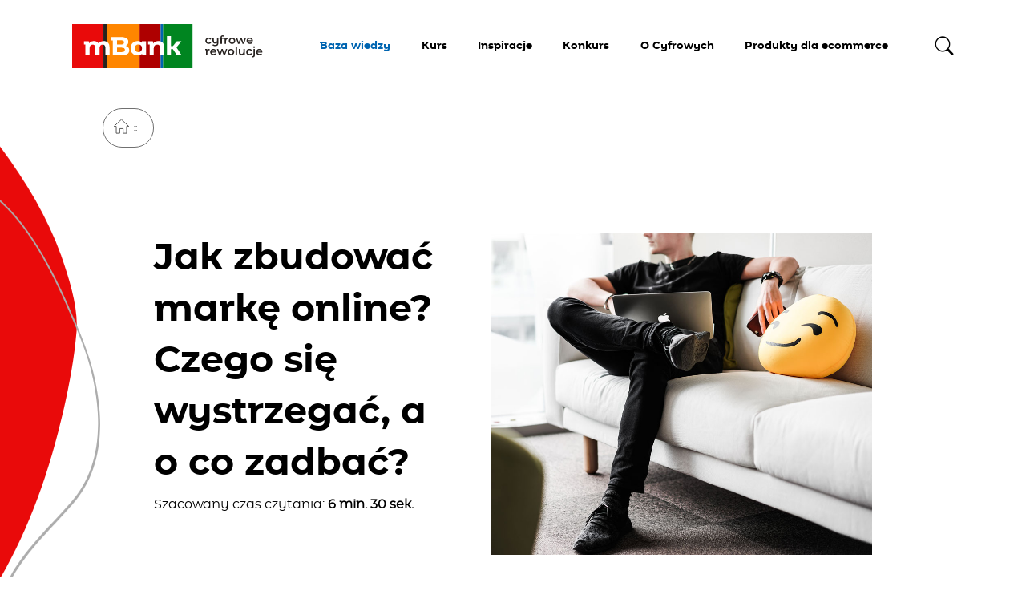

--- FILE ---
content_type: text/html; charset=UTF-8
request_url: https://cyfrowerewolucje.pl/jak-zbudowac-marke-online-czego-sie-wystrzegac-a-o-co-zadbac/
body_size: 27058
content:
<!DOCTYPE html>
<html lang="pl">

<head>
  <meta charset="UTF-8" />
  <meta name="viewport" content="width=device-width,initial-scale=1,shrink-to-fit=no">
    <meta property="og:url" content="https://cyfrowerewolucje.pl/jak-zbudowac-marke-online-czego-sie-wystrzegac-a-o-co-zadbac/">
  <meta property="og:type" content="website">
  <meta property="og:title" content="Jak zbudować  markę online?  Czego się wystrzegać, a o co zadbać?">
  <meta property="og:image" content="https://cyfrowerewolucje.pl/wp-content/uploads/2021/01/jumpstory-download20210127-dsad162730.jpg">
    <title>Jak zbudować markę online? Czego się wystrzegać, a o co zadbać? - mBank Cyfrowe Rewolucje</title>
    <!-- Google Tag Manager -->
<script>(function(w,d,s,l,i){w[l]=w[l]||[];w[l].push({'gtm.start':new Date().getTime(),event:'gtm.js'});var f=d.getElementsByTagName(s)[0],j=d.createElement(s),dl=l!='dataLayer'?'&l='+l:'';j.async=true;j.src='https://www.googletagmanager.com/gtm.js?id='+i+dl;f.parentNode.insertBefore(j,f);})(window,document,'script','dataLayer','GTM-TPQ59RN');</script>
<!-- End Google Tag Manager -->    <link rel="dns-prefetch" href="//fonts.googleapis.com">
  <link href="https://fonts.googleapis.com/css2?family=Caveat&display=swap" rel="stylesheet">
  <link rel="stylesheet preload prefetch" as="style" type="text/css" href="https://cyfrowerewolucje.pl/wp-content/themes/cyfrowerewolucje/assets/css/fonts.min.css">
  <meta name='robots' content='index, follow, max-image-preview:large, max-snippet:-1, max-video-preview:-1' />

	<!-- This site is optimized with the Yoast SEO plugin v26.6 - https://yoast.com/wordpress/plugins/seo/ -->
	<link rel="canonical" href="https://cyfrowerewolucje.pl/jak-zbudowac-marke-online-czego-sie-wystrzegac-a-o-co-zadbac/" />
	<meta property="og:locale" content="pl_PL" />
	<meta property="og:type" content="article" />
	<meta property="og:title" content="Jak zbudować markę online? Czego się wystrzegać, a o co zadbać? - mBank Cyfrowe Rewolucje" />
	<meta property="og:description" content="Opr&oacute;cz webinaru Joanny Ceplin, obejrzyj też prezentację Klaudi Hernik i Anny Gromańskiej o tym jak zbudować markę online oraz Bartosza Gomułki z agencji BBDO o planowaniu komunikacji." />
	<meta property="og:url" content="https://cyfrowerewolucje.pl/jak-zbudowac-marke-online-czego-sie-wystrzegac-a-o-co-zadbac/" />
	<meta property="og:site_name" content="mBank Cyfrowe Rewolucje" />
	<meta property="article:published_time" content="2021-02-07T09:54:32+00:00" />
	<meta property="article:modified_time" content="2022-08-25T09:31:12+00:00" />
	<meta property="og:image" content="https://cyfrowerewolucje.pl/wp-content/uploads/2021/01/jumpstory-download20210127-dsad162730.jpg" />
	<meta property="og:image:width" content="937" />
	<meta property="og:image:height" content="794" />
	<meta property="og:image:type" content="image/jpeg" />
	<meta name="author" content="Wielki Admin" />
	<meta name="twitter:card" content="summary_large_image" />
	<meta name="twitter:label1" content="Napisane przez" />
	<meta name="twitter:data1" content="Wielki Admin" />
	<meta name="twitter:label2" content="Szacowany czas czytania" />
	<meta name="twitter:data2" content="13 minut" />
	<script type="application/ld+json" class="yoast-schema-graph">{"@context":"https://schema.org","@graph":[{"@type":"WebPage","@id":"https://cyfrowerewolucje.pl/jak-zbudowac-marke-online-czego-sie-wystrzegac-a-o-co-zadbac/","url":"https://cyfrowerewolucje.pl/jak-zbudowac-marke-online-czego-sie-wystrzegac-a-o-co-zadbac/","name":"Jak zbudować markę online? Czego się wystrzegać, a o co zadbać? - mBank Cyfrowe Rewolucje","isPartOf":{"@id":"https://cyfrowerewolucje.pl/#website"},"primaryImageOfPage":{"@id":"https://cyfrowerewolucje.pl/jak-zbudowac-marke-online-czego-sie-wystrzegac-a-o-co-zadbac/#primaryimage"},"image":{"@id":"https://cyfrowerewolucje.pl/jak-zbudowac-marke-online-czego-sie-wystrzegac-a-o-co-zadbac/#primaryimage"},"thumbnailUrl":"https://cyfrowerewolucje.pl/wp-content/uploads/2021/01/jumpstory-download20210127-dsad162730.jpg","datePublished":"2021-02-07T09:54:32+00:00","dateModified":"2022-08-25T09:31:12+00:00","author":{"@id":"https://cyfrowerewolucje.pl/#/schema/person/9aa645c0486131658cc2c6eafa16e86e"},"breadcrumb":{"@id":"https://cyfrowerewolucje.pl/jak-zbudowac-marke-online-czego-sie-wystrzegac-a-o-co-zadbac/#breadcrumb"},"inLanguage":"pl-PL","potentialAction":[{"@type":"ReadAction","target":["https://cyfrowerewolucje.pl/jak-zbudowac-marke-online-czego-sie-wystrzegac-a-o-co-zadbac/"]}]},{"@type":"ImageObject","inLanguage":"pl-PL","@id":"https://cyfrowerewolucje.pl/jak-zbudowac-marke-online-czego-sie-wystrzegac-a-o-co-zadbac/#primaryimage","url":"https://cyfrowerewolucje.pl/wp-content/uploads/2021/01/jumpstory-download20210127-dsad162730.jpg","contentUrl":"https://cyfrowerewolucje.pl/wp-content/uploads/2021/01/jumpstory-download20210127-dsad162730.jpg","width":937,"height":794},{"@type":"BreadcrumbList","@id":"https://cyfrowerewolucje.pl/jak-zbudowac-marke-online-czego-sie-wystrzegac-a-o-co-zadbac/#breadcrumb","itemListElement":[{"@type":"ListItem","position":1,"name":"Strona główna","item":"https://cyfrowerewolucje.pl/"},{"@type":"ListItem","position":2,"name":"Jak zbudować markę online? Czego się wystrzegać, a o co zadbać?"}]},{"@type":"WebSite","@id":"https://cyfrowerewolucje.pl/#website","url":"https://cyfrowerewolucje.pl/","name":"mBank Cyfrowe Rewolucje","description":"","potentialAction":[{"@type":"SearchAction","target":{"@type":"EntryPoint","urlTemplate":"https://cyfrowerewolucje.pl/?s={search_term_string}"},"query-input":{"@type":"PropertyValueSpecification","valueRequired":true,"valueName":"search_term_string"}}],"inLanguage":"pl-PL"},{"@type":"Person","@id":"https://cyfrowerewolucje.pl/#/schema/person/9aa645c0486131658cc2c6eafa16e86e","name":"Wielki Admin","url":"https://cyfrowerewolucje.pl/author/admin/"}]}</script>
	<!-- / Yoast SEO plugin. -->


<link rel="alternate" type="application/rss+xml" title="mBank Cyfrowe Rewolucje &raquo; Jak zbudować  markę online?  Czego się wystrzegać, a o co zadbać? Kanał z komentarzami" href="https://cyfrowerewolucje.pl/jak-zbudowac-marke-online-czego-sie-wystrzegac-a-o-co-zadbac/feed/" />
<link rel="alternate" title="oEmbed (JSON)" type="application/json+oembed" href="https://cyfrowerewolucje.pl/wp-json/oembed/1.0/embed?url=https%3A%2F%2Fcyfrowerewolucje.pl%2Fjak-zbudowac-marke-online-czego-sie-wystrzegac-a-o-co-zadbac%2F" />
<link rel="alternate" title="oEmbed (XML)" type="text/xml+oembed" href="https://cyfrowerewolucje.pl/wp-json/oembed/1.0/embed?url=https%3A%2F%2Fcyfrowerewolucje.pl%2Fjak-zbudowac-marke-online-czego-sie-wystrzegac-a-o-co-zadbac%2F&#038;format=xml" />
<style id='wp-img-auto-sizes-contain-inline-css' type='text/css'>
img:is([sizes=auto i],[sizes^="auto," i]){contain-intrinsic-size:3000px 1500px}
/*# sourceURL=wp-img-auto-sizes-contain-inline-css */
</style>

<style id='classic-theme-styles-inline-css' type='text/css'>
/*! This file is auto-generated */
.wp-block-button__link{color:#fff;background-color:#32373c;border-radius:9999px;box-shadow:none;text-decoration:none;padding:calc(.667em + 2px) calc(1.333em + 2px);font-size:1.125em}.wp-block-file__button{background:#32373c;color:#fff;text-decoration:none}
/*# sourceURL=/wp-includes/css/classic-themes.min.css */
</style>
<link rel='stylesheet' id='main-css-css' href='https://cyfrowerewolucje.pl/wp-content/themes/cyfrowerewolucje/dist/css/core.css?ver=1718603784' type='text/css' media='all' />
<link rel="https://api.w.org/" href="https://cyfrowerewolucje.pl/wp-json/" /><link rel="alternate" title="JSON" type="application/json" href="https://cyfrowerewolucje.pl/wp-json/wp/v2/posts/28" /><link rel="EditURI" type="application/rsd+xml" title="RSD" href="https://cyfrowerewolucje.pl/xmlrpc.php?rsd" />
<meta name="generator" content="WordPress 6.9" />
<link rel='shortlink' href='https://cyfrowerewolucje.pl/?p=28' />
  <link rel="pingback" href="https://cyfrowerewolucje.pl/xmlrpc.php" />
  <link rel="icon" href="https://cyfrowerewolucje.pl/wp-content/themes/cyfrowerewolucje/assets/img/favicon.ico">
  <script>
  var adminAjaxUrl = 'https://cyfrowerewolucje.pl/wp-admin/admin-ajax.php';
  var assetsUrl = 'https://cyfrowerewolucje.pl/wp-content/themes/cyfrowerewolucje/assets/';
  </script>
    <script async defer src="https://platform.twitter.com/widgets.js" charset="utf-8"></script>
  <style id='global-styles-inline-css' type='text/css'>
:root{--wp--preset--aspect-ratio--square: 1;--wp--preset--aspect-ratio--4-3: 4/3;--wp--preset--aspect-ratio--3-4: 3/4;--wp--preset--aspect-ratio--3-2: 3/2;--wp--preset--aspect-ratio--2-3: 2/3;--wp--preset--aspect-ratio--16-9: 16/9;--wp--preset--aspect-ratio--9-16: 9/16;--wp--preset--color--black: #000000;--wp--preset--color--cyan-bluish-gray: #abb8c3;--wp--preset--color--white: #ffffff;--wp--preset--color--pale-pink: #f78da7;--wp--preset--color--vivid-red: #cf2e2e;--wp--preset--color--luminous-vivid-orange: #ff6900;--wp--preset--color--luminous-vivid-amber: #fcb900;--wp--preset--color--light-green-cyan: #7bdcb5;--wp--preset--color--vivid-green-cyan: #00d084;--wp--preset--color--pale-cyan-blue: #8ed1fc;--wp--preset--color--vivid-cyan-blue: #0693e3;--wp--preset--color--vivid-purple: #9b51e0;--wp--preset--gradient--vivid-cyan-blue-to-vivid-purple: linear-gradient(135deg,rgb(6,147,227) 0%,rgb(155,81,224) 100%);--wp--preset--gradient--light-green-cyan-to-vivid-green-cyan: linear-gradient(135deg,rgb(122,220,180) 0%,rgb(0,208,130) 100%);--wp--preset--gradient--luminous-vivid-amber-to-luminous-vivid-orange: linear-gradient(135deg,rgb(252,185,0) 0%,rgb(255,105,0) 100%);--wp--preset--gradient--luminous-vivid-orange-to-vivid-red: linear-gradient(135deg,rgb(255,105,0) 0%,rgb(207,46,46) 100%);--wp--preset--gradient--very-light-gray-to-cyan-bluish-gray: linear-gradient(135deg,rgb(238,238,238) 0%,rgb(169,184,195) 100%);--wp--preset--gradient--cool-to-warm-spectrum: linear-gradient(135deg,rgb(74,234,220) 0%,rgb(151,120,209) 20%,rgb(207,42,186) 40%,rgb(238,44,130) 60%,rgb(251,105,98) 80%,rgb(254,248,76) 100%);--wp--preset--gradient--blush-light-purple: linear-gradient(135deg,rgb(255,206,236) 0%,rgb(152,150,240) 100%);--wp--preset--gradient--blush-bordeaux: linear-gradient(135deg,rgb(254,205,165) 0%,rgb(254,45,45) 50%,rgb(107,0,62) 100%);--wp--preset--gradient--luminous-dusk: linear-gradient(135deg,rgb(255,203,112) 0%,rgb(199,81,192) 50%,rgb(65,88,208) 100%);--wp--preset--gradient--pale-ocean: linear-gradient(135deg,rgb(255,245,203) 0%,rgb(182,227,212) 50%,rgb(51,167,181) 100%);--wp--preset--gradient--electric-grass: linear-gradient(135deg,rgb(202,248,128) 0%,rgb(113,206,126) 100%);--wp--preset--gradient--midnight: linear-gradient(135deg,rgb(2,3,129) 0%,rgb(40,116,252) 100%);--wp--preset--font-size--small: 13px;--wp--preset--font-size--medium: 20px;--wp--preset--font-size--large: 36px;--wp--preset--font-size--x-large: 42px;--wp--preset--spacing--20: 0.44rem;--wp--preset--spacing--30: 0.67rem;--wp--preset--spacing--40: 1rem;--wp--preset--spacing--50: 1.5rem;--wp--preset--spacing--60: 2.25rem;--wp--preset--spacing--70: 3.38rem;--wp--preset--spacing--80: 5.06rem;--wp--preset--shadow--natural: 6px 6px 9px rgba(0, 0, 0, 0.2);--wp--preset--shadow--deep: 12px 12px 50px rgba(0, 0, 0, 0.4);--wp--preset--shadow--sharp: 6px 6px 0px rgba(0, 0, 0, 0.2);--wp--preset--shadow--outlined: 6px 6px 0px -3px rgb(255, 255, 255), 6px 6px rgb(0, 0, 0);--wp--preset--shadow--crisp: 6px 6px 0px rgb(0, 0, 0);}:where(.is-layout-flex){gap: 0.5em;}:where(.is-layout-grid){gap: 0.5em;}body .is-layout-flex{display: flex;}.is-layout-flex{flex-wrap: wrap;align-items: center;}.is-layout-flex > :is(*, div){margin: 0;}body .is-layout-grid{display: grid;}.is-layout-grid > :is(*, div){margin: 0;}:where(.wp-block-columns.is-layout-flex){gap: 2em;}:where(.wp-block-columns.is-layout-grid){gap: 2em;}:where(.wp-block-post-template.is-layout-flex){gap: 1.25em;}:where(.wp-block-post-template.is-layout-grid){gap: 1.25em;}.has-black-color{color: var(--wp--preset--color--black) !important;}.has-cyan-bluish-gray-color{color: var(--wp--preset--color--cyan-bluish-gray) !important;}.has-white-color{color: var(--wp--preset--color--white) !important;}.has-pale-pink-color{color: var(--wp--preset--color--pale-pink) !important;}.has-vivid-red-color{color: var(--wp--preset--color--vivid-red) !important;}.has-luminous-vivid-orange-color{color: var(--wp--preset--color--luminous-vivid-orange) !important;}.has-luminous-vivid-amber-color{color: var(--wp--preset--color--luminous-vivid-amber) !important;}.has-light-green-cyan-color{color: var(--wp--preset--color--light-green-cyan) !important;}.has-vivid-green-cyan-color{color: var(--wp--preset--color--vivid-green-cyan) !important;}.has-pale-cyan-blue-color{color: var(--wp--preset--color--pale-cyan-blue) !important;}.has-vivid-cyan-blue-color{color: var(--wp--preset--color--vivid-cyan-blue) !important;}.has-vivid-purple-color{color: var(--wp--preset--color--vivid-purple) !important;}.has-black-background-color{background-color: var(--wp--preset--color--black) !important;}.has-cyan-bluish-gray-background-color{background-color: var(--wp--preset--color--cyan-bluish-gray) !important;}.has-white-background-color{background-color: var(--wp--preset--color--white) !important;}.has-pale-pink-background-color{background-color: var(--wp--preset--color--pale-pink) !important;}.has-vivid-red-background-color{background-color: var(--wp--preset--color--vivid-red) !important;}.has-luminous-vivid-orange-background-color{background-color: var(--wp--preset--color--luminous-vivid-orange) !important;}.has-luminous-vivid-amber-background-color{background-color: var(--wp--preset--color--luminous-vivid-amber) !important;}.has-light-green-cyan-background-color{background-color: var(--wp--preset--color--light-green-cyan) !important;}.has-vivid-green-cyan-background-color{background-color: var(--wp--preset--color--vivid-green-cyan) !important;}.has-pale-cyan-blue-background-color{background-color: var(--wp--preset--color--pale-cyan-blue) !important;}.has-vivid-cyan-blue-background-color{background-color: var(--wp--preset--color--vivid-cyan-blue) !important;}.has-vivid-purple-background-color{background-color: var(--wp--preset--color--vivid-purple) !important;}.has-black-border-color{border-color: var(--wp--preset--color--black) !important;}.has-cyan-bluish-gray-border-color{border-color: var(--wp--preset--color--cyan-bluish-gray) !important;}.has-white-border-color{border-color: var(--wp--preset--color--white) !important;}.has-pale-pink-border-color{border-color: var(--wp--preset--color--pale-pink) !important;}.has-vivid-red-border-color{border-color: var(--wp--preset--color--vivid-red) !important;}.has-luminous-vivid-orange-border-color{border-color: var(--wp--preset--color--luminous-vivid-orange) !important;}.has-luminous-vivid-amber-border-color{border-color: var(--wp--preset--color--luminous-vivid-amber) !important;}.has-light-green-cyan-border-color{border-color: var(--wp--preset--color--light-green-cyan) !important;}.has-vivid-green-cyan-border-color{border-color: var(--wp--preset--color--vivid-green-cyan) !important;}.has-pale-cyan-blue-border-color{border-color: var(--wp--preset--color--pale-cyan-blue) !important;}.has-vivid-cyan-blue-border-color{border-color: var(--wp--preset--color--vivid-cyan-blue) !important;}.has-vivid-purple-border-color{border-color: var(--wp--preset--color--vivid-purple) !important;}.has-vivid-cyan-blue-to-vivid-purple-gradient-background{background: var(--wp--preset--gradient--vivid-cyan-blue-to-vivid-purple) !important;}.has-light-green-cyan-to-vivid-green-cyan-gradient-background{background: var(--wp--preset--gradient--light-green-cyan-to-vivid-green-cyan) !important;}.has-luminous-vivid-amber-to-luminous-vivid-orange-gradient-background{background: var(--wp--preset--gradient--luminous-vivid-amber-to-luminous-vivid-orange) !important;}.has-luminous-vivid-orange-to-vivid-red-gradient-background{background: var(--wp--preset--gradient--luminous-vivid-orange-to-vivid-red) !important;}.has-very-light-gray-to-cyan-bluish-gray-gradient-background{background: var(--wp--preset--gradient--very-light-gray-to-cyan-bluish-gray) !important;}.has-cool-to-warm-spectrum-gradient-background{background: var(--wp--preset--gradient--cool-to-warm-spectrum) !important;}.has-blush-light-purple-gradient-background{background: var(--wp--preset--gradient--blush-light-purple) !important;}.has-blush-bordeaux-gradient-background{background: var(--wp--preset--gradient--blush-bordeaux) !important;}.has-luminous-dusk-gradient-background{background: var(--wp--preset--gradient--luminous-dusk) !important;}.has-pale-ocean-gradient-background{background: var(--wp--preset--gradient--pale-ocean) !important;}.has-electric-grass-gradient-background{background: var(--wp--preset--gradient--electric-grass) !important;}.has-midnight-gradient-background{background: var(--wp--preset--gradient--midnight) !important;}.has-small-font-size{font-size: var(--wp--preset--font-size--small) !important;}.has-medium-font-size{font-size: var(--wp--preset--font-size--medium) !important;}.has-large-font-size{font-size: var(--wp--preset--font-size--large) !important;}.has-x-large-font-size{font-size: var(--wp--preset--font-size--x-large) !important;}
/*# sourceURL=global-styles-inline-css */
</style>
</head>
<body class="">
      <div id="fb-root"></div>
  <script>
  (function(d, s, id) {
    var js, fjs = d.getElementsByTagName(s)[0];
    if (d.getElementById(id)) return;
    js = d.createElement(s);
    js.id = id;
    js.src = "https://connect.facebook.net/en_US/sdk.js#xfbml=1&version=v3.0";
    fjs.parentNode.insertBefore(js, fjs);
  }(document, 'script', 'facebook-jssdk'));
  </script>
    <div class="shape shape-x" aria-hidden="true">
    <svg xmlns="http://www.w3.org/2000/svg" xmlns:xlink="http://www.w3.org/1999/xlink" viewBox="0 0 117.484 655.525">
      <g transform="translate(-759 -313)" style="isolation: isolate">
        <g transform="translate(1208.484 634.902) rotate(142)">
          <path class="bg-shape"
                d="M0,0V753.425c63.541,13.86,139.507,14.588,203.346,2.548,69.516-13.1,136.849-34.413,190.822-68.574,25.02-15.837,53.278-35.927,67.772-57.99,16.571-25.207,30.463-52.3,42.951-78.632,60.089-126.765,85.818-255.9,52.2-388.446C543.342,108.064,535.085,53.049,514.481,0Z"
                transform="translate(783.738 805.257) rotate(180)" fill="#008520" />
          <path d="M276.392,529.47c23.135,2.815,49.883,3.646,80.617,2.531,30.767-1.114,62.576-2.268,92.576-9.861,60.858-15.412,99.086-43.474,116.861-85.791,3.731-8.872,7.226-17.943,10.6-26.721,8.4-21.816,17.087-44.372,29.958-65.269,12.226-19.854,34.752-34.956,56.529-49.561,11.478-7.7,23.346-15.656,33.553-24.215,28.5-23.871,46.75-56.175,48.825-86.413,2.879-41.983-16.343-84.38-38.028-127.745A276.117,276.117,0,0,0,669.884,0l-2.408.51A273.673,273.673,0,0,1,705.185,56.5c21.591,43.184,40.74,85.4,37.883,127.076-2.061,29.961-20.153,61.976-48.41,85.654-10.154,8.5-21.986,16.441-33.429,24.113-21.9,14.689-44.552,29.875-56.921,49.956-12.914,20.98-21.624,43.583-30.038,65.444-3.379,8.767-6.869,17.835-10.6,26.69-17.607,41.914-55.458,69.706-115.725,84.967-29.678,7.513-61.3,8.661-91.883,9.769C297.323,532.3,253.4,527.3,221.786,514.9A524.994,524.994,0,0,1,89.179,439.482C67.288,422.294,38.368,396.4,22.854,375.266,15.933,365.833,11.7,355.213,7.6,344.939c-1.635-4.1-3.181-7.969-4.875-11.717L0,333.241c1.673,3.717,3.21,7.569,4.836,11.648,4.144,10.375,8.424,21.1,15.492,30.734C36,396.972,65.138,423.069,87.186,440.379A529.191,529.191,0,0,0,220.865,516.4c15.551,6.1,33.97,10.449,55.527,13.072"
                transform="matrix(-0.899, 0.438, -0.438, -0.899, 904.105, 478.59)" fill="#acacac" />
        </g>
      </g>
    </svg>
  </div>
  <div class="shape shape-x-rotated" aria-hidden="true">
    <svg xmlns="http://www.w3.org/2000/svg" xmlns:xlink="http://www.w3.org/1999/xlink" viewBox="0 0 117.484 655.525">
      <g transform="translate(-759 -313)" style="isolation: isolate">
        <g transform="translate(1208.484 634.902) rotate(142)">
          <path class="bg-shape"
                d="M0,0V753.425c63.541,13.86,139.507,14.588,203.346,2.548,69.516-13.1,136.849-34.413,190.822-68.574,25.02-15.837,53.278-35.927,67.772-57.99,16.571-25.207,30.463-52.3,42.951-78.632,60.089-126.765,85.818-255.9,52.2-388.446C543.342,108.064,535.085,53.049,514.481,0Z"
                transform="translate(783.738 805.257) rotate(180)" fill="#008520" />
          <path d="M276.392,529.47c23.135,2.815,49.883,3.646,80.617,2.531,30.767-1.114,62.576-2.268,92.576-9.861,60.858-15.412,99.086-43.474,116.861-85.791,3.731-8.872,7.226-17.943,10.6-26.721,8.4-21.816,17.087-44.372,29.958-65.269,12.226-19.854,34.752-34.956,56.529-49.561,11.478-7.7,23.346-15.656,33.553-24.215,28.5-23.871,46.75-56.175,48.825-86.413,2.879-41.983-16.343-84.38-38.028-127.745A276.117,276.117,0,0,0,669.884,0l-2.408.51A273.673,273.673,0,0,1,705.185,56.5c21.591,43.184,40.74,85.4,37.883,127.076-2.061,29.961-20.153,61.976-48.41,85.654-10.154,8.5-21.986,16.441-33.429,24.113-21.9,14.689-44.552,29.875-56.921,49.956-12.914,20.98-21.624,43.583-30.038,65.444-3.379,8.767-6.869,17.835-10.6,26.69-17.607,41.914-55.458,69.706-115.725,84.967-29.678,7.513-61.3,8.661-91.883,9.769C297.323,532.3,253.4,527.3,221.786,514.9A524.994,524.994,0,0,1,89.179,439.482C67.288,422.294,38.368,396.4,22.854,375.266,15.933,365.833,11.7,355.213,7.6,344.939c-1.635-4.1-3.181-7.969-4.875-11.717L0,333.241c1.673,3.717,3.21,7.569,4.836,11.648,4.144,10.375,8.424,21.1,15.492,30.734C36,396.972,65.138,423.069,87.186,440.379A529.191,529.191,0,0,0,220.865,516.4c15.551,6.1,33.97,10.449,55.527,13.072"
                transform="matrix(-0.899, 0.438, -0.438, -0.899, 904.105, 478.59)" fill="#acacac" />
        </g>
      </g>
    </svg>
  </div>
  <div class="shape shape-x-post" aria-hidden="true">
    <svg xmlns="http://www.w3.org/2000/svg" xmlns:xlink="http://www.w3.org/1999/xlink" viewBox="0 0 199.484 790.525">
      <g transform="translate(-675 -212)" clip-path="url(#clip-path)" style="isolation: isolate">
        <g transform="matrix(-0.788, 0.616, -0.616, -0.788, 1208.484, 634.902)">
          <path class="bg-shape"
                d="M0,0V753.425c63.541,13.86,139.507,14.588,203.346,2.548,69.516-13.1,136.849-34.412,190.822-68.574,25.02-15.837,53.278-35.927,67.772-57.99,16.571-25.208,30.463-52.3,42.951-78.632,60.089-126.765,85.818-255.9,52.2-388.446C543.342,108.064,535.085,53.049,514.481,0Z"
                transform="translate(783.738 805.257) rotate(180)" fill="#008520" />
          <path d="M276.392,529.47c23.135,2.815,49.883,3.646,80.617,2.531,30.767-1.114,62.576-2.268,92.576-9.861,60.858-15.412,99.086-43.474,116.861-85.791,3.731-8.872,7.226-17.943,10.6-26.721,8.4-21.816,17.087-44.372,29.958-65.269C619.232,324.5,641.759,309.4,663.536,294.8c11.478-7.7,23.346-15.656,33.553-24.215,28.5-23.871,46.75-56.175,48.825-86.413,2.879-41.983-16.343-84.38-38.028-127.745A276.117,276.117,0,0,0,669.884,0l-2.408.51A273.673,273.673,0,0,1,705.185,56.5c21.591,43.184,40.74,85.4,37.883,127.076-2.061,29.961-20.153,61.976-48.41,85.654-10.154,8.5-21.986,16.441-33.429,24.113-21.9,14.689-44.552,29.875-56.921,49.956-12.914,20.98-21.624,43.583-30.038,65.444-3.379,8.767-6.869,17.835-10.6,26.69-17.607,41.914-55.458,69.706-115.725,84.967-29.678,7.513-61.3,8.661-91.883,9.769C297.323,532.3,253.4,527.3,221.787,514.9A525,525,0,0,1,89.179,439.482C67.289,422.294,38.368,396.4,22.854,375.266,15.933,365.833,11.7,355.213,7.6,344.938c-1.635-4.1-3.181-7.969-4.875-11.717L0,333.241c1.673,3.717,3.21,7.569,4.836,11.648,4.144,10.375,8.424,21.1,15.492,30.734C36,396.972,65.138,423.069,87.186,440.378A529.19,529.19,0,0,0,220.865,516.4c15.551,6.1,33.97,10.449,55.527,13.072"
                transform="matrix(-0.899, 0.438, -0.438, -0.899, 904.105, 478.59)" fill="#acacac" />
        </g>
      </g>
    </svg>
  </div>
  <div class="shape shape-x-post-rotated" aria-hidden="true">
    <svg xmlns="http://www.w3.org/2000/svg" xmlns:xlink="http://www.w3.org/1999/xlink" viewBox="0 0 199.484 790.525">
      <g transform="translate(-675 -212)" clip-path="url(#clip-path)" style="isolation: isolate">
        <g transform="matrix(-0.788, 0.616, -0.616, -0.788, 1208.484, 634.902)">
          <path class="bg-shape"
                d="M0,0V753.425c63.541,13.86,139.507,14.588,203.346,2.548,69.516-13.1,136.849-34.412,190.822-68.574,25.02-15.837,53.278-35.927,67.772-57.99,16.571-25.208,30.463-52.3,42.951-78.632,60.089-126.765,85.818-255.9,52.2-388.446C543.342,108.064,535.085,53.049,514.481,0Z"
                transform="translate(783.738 805.257) rotate(180)" fill="#008520" />
          <path d="M276.392,529.47c23.135,2.815,49.883,3.646,80.617,2.531,30.767-1.114,62.576-2.268,92.576-9.861,60.858-15.412,99.086-43.474,116.861-85.791,3.731-8.872,7.226-17.943,10.6-26.721,8.4-21.816,17.087-44.372,29.958-65.269C619.232,324.5,641.759,309.4,663.536,294.8c11.478-7.7,23.346-15.656,33.553-24.215,28.5-23.871,46.75-56.175,48.825-86.413,2.879-41.983-16.343-84.38-38.028-127.745A276.117,276.117,0,0,0,669.884,0l-2.408.51A273.673,273.673,0,0,1,705.185,56.5c21.591,43.184,40.74,85.4,37.883,127.076-2.061,29.961-20.153,61.976-48.41,85.654-10.154,8.5-21.986,16.441-33.429,24.113-21.9,14.689-44.552,29.875-56.921,49.956-12.914,20.98-21.624,43.583-30.038,65.444-3.379,8.767-6.869,17.835-10.6,26.69-17.607,41.914-55.458,69.706-115.725,84.967-29.678,7.513-61.3,8.661-91.883,9.769C297.323,532.3,253.4,527.3,221.787,514.9A525,525,0,0,1,89.179,439.482C67.289,422.294,38.368,396.4,22.854,375.266,15.933,365.833,11.7,355.213,7.6,344.938c-1.635-4.1-3.181-7.969-4.875-11.717L0,333.241c1.673,3.717,3.21,7.569,4.836,11.648,4.144,10.375,8.424,21.1,15.492,30.734C36,396.972,65.138,423.069,87.186,440.378A529.19,529.19,0,0,0,220.865,516.4c15.551,6.1,33.97,10.449,55.527,13.072"
                transform="matrix(-0.899, 0.438, -0.438, -0.899, 904.105, 478.59)" fill="#acacac" />
        </g>
      </g>
    </svg>
  </div>
  <div class="header-blur-effect" aria-hidden="true"></div>
  <nav class="navbar navbar-expand-lg px-lg-0">
    <div class="container-fluid">
      <a href="https://cyfrowerewolucje.pl/" title="mBank Cyfrowe Rewolucje" class="navbar-brand">
        <span class="svg-container">
          <svg version="1.1" xmlns="http://www.w3.org/2000/svg" xmlns:xlink="http://www.w3.org/1999/xlink" x="0px" y="0px" viewBox="0 0 583.91 134.97" style="enable-background:new 0 0 583.91 134.97;"
               xml:space="preserve">
            <rect x="206.36" y="0.03" class="st0" width="64.48" height="134.94" />
            <rect x="106.82" y="0.03" class="st1" width="99.54" height="134.94" />
            <rect x="270.86" y="0.03" class="st2" width="7.37" height="134.94" />
            <rect y="0.03" class="st3" width="95.77" height="134.94" />
            <rect x="278.22" y="0.03" class="st4" width="90.28" height="134.94" />
            <rect x="95.77" y="0.03" class="st5" width="11.05" height="134.94" />
            <g>
              <defs>
                <rect id="SVGID_3_" x="0" y="0.03" width="368.5" height="134.94" />
              </defs>
              <clipPath id="SVGID_1_">
                <use xlink:href="#SVGID_3_" style="overflow:visible;" />
              </clipPath>
              <path class="st6" d="M114.45,71.01v24.38H101.8V72.91c0-6.89-3.16-10.05-8.27-10.05c-5.67,0-9.65,3.56-9.65,11.16v21.37H71.24
		V72.91c0-6.89-3-10.05-8.27-10.05c-5.6,0-9.57,3.56-9.57,11.16v21.37H40.76V62.3h-4.87v-9.5h15l0.65,6.57c3.16-4.67,8.6-7.2,15-7.2
		c6.08,0,11.27,2.3,14.35,6.97c3.49-4.35,9.16-6.97,15.73-6.97C106.99,52.16,114.45,58.02,114.45,71.01" />
              <path class="st6" d="M174.93,80.27c0,9.58-7.78,15.12-22.7,15.12h-27.89V50.42h-6V39.97h32.27c14.19,0,21.48,5.78,21.48,14.41
		c0,5.54-2.92,9.82-7.54,12.19C170.88,68.55,174.93,73.3,174.93,80.27 M137.39,49.63v13.06h11.59c6.4,0,9.89-2.21,9.89-6.57
		s-3.49-6.49-9.89-6.49H137.39z M161.63,78.92c0-4.67-3.57-6.89-10.38-6.89h-13.86v13.7h13.86
		C158.07,85.73,161.63,83.67,161.63,78.92" />
              <path class="st6" d="M226.33,52.8v42.59h-12.08v-4.91c-3.16,3.72-7.78,5.54-13.62,5.54c-12.32,0-21.81-8.55-21.81-21.93
		c0-13.38,9.49-21.93,21.81-21.93c5.35,0,9.89,1.66,13.05,5.15V52.8H226.33z M213.92,74.09c0-7.36-4.87-11.8-11.11-11.8
		c-6.33,0-11.19,4.43-11.19,11.8c0,7.36,4.86,11.8,11.19,11.8C209.06,85.89,213.92,81.46,213.92,74.09" />
              <path class="st6" d="M281.78,71.01v24.38h-12.65V72.91c0-6.89-3.24-10.05-8.84-10.05c-6.08,0-10.46,3.64-10.46,11.48v21.06h-12.65
		V62.3h-4.87v-9.5h15l0.65,6.65c3.32-4.75,9-7.28,15.73-7.28C274,52.16,281.78,58.02,281.78,71.01" />
              <polygon class="st6" points="335.12,95.39 320.77,95.39 308.45,76.94 302.61,76.94 302.61,95.39 289.97,95.39 289.97,36.65 
		302.61,36.65 302.61,67.52 308.45,67.52 320.13,52.8 334.23,52.8 319.4,71.48 	" />
            </g>
            <g>
              <path class="st7" d="M412.66,59.64c-1.54-0.81-2.73-1.95-3.59-3.4c-0.86-1.45-1.29-3.1-1.29-4.94c0-1.84,0.43-3.48,1.29-4.92
		c0.86-1.44,2.05-2.57,3.58-3.39c1.52-0.81,3.26-1.22,5.22-1.22c1.84,0,3.45,0.37,4.83,1.12c1.38,0.75,2.43,1.82,3.12,3.21
		l-3.35,1.96c-0.54-0.86-1.2-1.51-2.01-1.94s-1.68-0.65-2.64-0.65c-1.63,0-2.98,0.53-4.05,1.59c-1.07,1.06-1.61,2.47-1.61,4.24
		c0,1.77,0.53,3.18,1.59,4.24c1.06,1.06,2.41,1.59,4.07,1.59c0.95,0,1.83-0.21,2.64-0.65s1.47-1.08,2.01-1.94l3.35,1.96
		c-0.72,1.4-1.77,2.47-3.16,3.23s-2.98,1.13-4.8,1.13C415.93,60.86,414.2,60.45,412.66,59.64z" />
              <path class="st7" d="M447.81,41.98v15.81c0,6.56-3.22,9.84-9.67,9.84c-1.7,0-3.32-0.23-4.87-0.68c-1.55-0.45-2.82-1.11-3.82-1.97
		l1.95-3.28c0.77,0.67,1.73,1.21,2.88,1.61c1.15,0.4,2.36,0.59,3.61,0.59c1.91,0,3.31-0.46,4.21-1.38c0.9-0.92,1.34-2.33,1.34-4.24
		V57.4c-0.7,0.77-1.55,1.36-2.55,1.76c-1,0.41-2.08,0.61-3.25,0.61c-2.49,0-4.46-0.69-5.9-2.06c-1.44-1.37-2.16-3.43-2.16-6.18
		v-9.56h4.36v9c0,1.65,0.38,2.89,1.15,3.72c0.77,0.83,1.85,1.24,3.25,1.24c1.56,0,2.8-0.48,3.72-1.43c0.92-0.95,1.38-2.34,1.38-4.15
		v-8.38H447.81z" />
              <path class="st7" d="M458.35,41v1.12h5.13v3.49h-4.99v15.01h-4.36V45.61h-3.07v-3.49h3.07v-1.19c0-2,0.58-3.58,1.74-4.73
		s2.8-1.73,4.92-1.73c1.68,0,2.99,0.34,3.94,1.01l-1.22,3.28c-0.75-0.51-1.55-0.77-2.41-0.77C459.26,38,458.35,39,458.35,41z" />
              <path class="st7" d="M473.3,42.64c1.22-0.58,2.68-0.87,4.38-0.87v4.33c-0.47-0.05-0.79-0.07-0.98-0.07c-1.7,0-3.02,0.47-3.98,1.4
		c-0.95,0.93-1.43,2.32-1.43,4.15v9.04h-4.36V45.47h-2.34v-3.49h5.76l0.24,3.28C471.18,44.09,472.08,43.22,473.3,42.64z" />
              <path class="st7" d="M484.45,59.64c-1.51-0.81-2.69-1.95-3.54-3.4c-0.85-1.45-1.27-3.1-1.27-4.94c0-1.84,0.42-3.48,1.27-4.92
		c0.85-1.44,2.03-2.57,3.54-3.39c1.51-0.81,3.21-1.22,5.1-1.22c1.91,0,3.62,0.41,5.13,1.22c1.51,0.82,2.69,1.94,3.54,3.39
		c0.85,1.44,1.27,3.08,1.27,4.92c0,1.84-0.42,3.49-1.27,4.94c-0.85,1.45-2.03,2.59-3.54,3.4c-1.51,0.82-3.22,1.22-5.13,1.22
		C487.66,60.86,485.96,60.45,484.45,59.64z M493.53,55.52c1.05-1.07,1.57-2.48,1.57-4.22s-0.52-3.15-1.57-4.22
		c-1.05-1.07-2.37-1.61-3.98-1.61c-1.61,0-2.93,0.54-3.96,1.61c-1.04,1.07-1.55,2.48-1.55,4.22s0.52,3.15,1.55,4.22
		c1.03,1.07,2.36,1.61,3.96,1.61C491.15,57.12,492.48,56.59,493.53,55.52z" />
              <path class="st7" d="M532.76,41.98l-6.88,18.64h-4.19l-4.82-12.84l-4.89,12.84h-4.19l-6.84-18.64h4.12L510,55.73l5.13-13.75h3.66
		l5.03,13.82l5.06-13.82H532.76z" />
              <path class="st7" d="M553.21,52.69h-14.62c0.26,1.37,0.92,2.46,2.01,3.26s2.43,1.2,4.03,1.2c2.05,0,3.73-0.67,5.06-2.02l2.34,2.69
		c-0.84,1-1.9,1.76-3.18,2.27c-1.28,0.51-2.72,0.77-4.33,0.77c-2.05,0-3.85-0.41-5.41-1.22c-1.56-0.81-2.76-1.95-3.61-3.4
		c-0.85-1.45-1.27-3.1-1.27-4.94c0-1.81,0.41-3.45,1.24-4.9c0.83-1.45,1.97-2.59,3.44-3.4c1.47-0.81,3.12-1.22,4.96-1.22
		c1.81,0,3.44,0.4,4.87,1.2s2.55,1.93,3.35,3.39c0.8,1.46,1.2,3.14,1.2,5.04C553.28,51.7,553.25,52.13,553.21,52.69z M540.31,46.5
		c-0.97,0.83-1.55,1.93-1.76,3.3h10.58c-0.19-1.35-0.76-2.44-1.71-3.28c-0.95-0.84-2.14-1.26-3.56-1.26
		C542.46,45.26,541.28,45.67,540.31,46.5z" />
              <path class="st7" d="M416.2,76.83c1.22-0.58,2.68-0.87,4.38-0.87v4.33c-0.47-0.05-0.79-0.07-0.98-0.07c-1.7,0-3.02,0.47-3.98,1.4
		c-0.95,0.93-1.43,2.32-1.43,4.15v9.04h-4.36V79.66h-2.34v-3.49h5.76l0.24,3.28C414.08,78.28,414.98,77.41,416.2,76.83z" />
              <path class="st7" d="M441.52,86.88H426.9c0.26,1.37,0.92,2.46,2.01,3.26s2.43,1.2,4.03,1.2c2.05,0,3.73-0.67,5.06-2.02l2.34,2.69
		c-0.84,1-1.9,1.76-3.18,2.27c-1.28,0.51-2.72,0.77-4.33,0.77c-2.05,0-3.85-0.41-5.41-1.22c-1.56-0.81-2.76-1.95-3.61-3.4
		c-0.85-1.45-1.27-3.1-1.27-4.94c0-1.81,0.41-3.45,1.24-4.9c0.83-1.45,1.97-2.59,3.44-3.4c1.47-0.81,3.12-1.22,4.96-1.22
		c1.81,0,3.44,0.4,4.87,1.2s2.55,1.93,3.35,3.39c0.8,1.46,1.2,3.14,1.2,5.04C441.59,85.89,441.57,86.32,441.52,86.88z M428.63,80.69
		c-0.97,0.83-1.55,1.93-1.76,3.3h10.58c-0.19-1.35-0.76-2.44-1.71-3.28c-0.95-0.84-2.14-1.26-3.56-1.26
		C430.77,79.45,429.59,79.86,428.63,80.69z" />
              <path class="st7" d="M474.85,76.17l-6.88,18.64h-4.19l-4.82-12.84l-4.89,12.84h-4.19l-6.84-18.64h4.12l4.92,13.75l5.13-13.75h3.66
		l5.03,13.82l5.06-13.82H474.85z" />
              <path class="st7" d="M481.14,93.83c-1.51-0.81-2.69-1.95-3.54-3.4c-0.85-1.45-1.27-3.1-1.27-4.94c0-1.84,0.42-3.48,1.27-4.92
		c0.85-1.44,2.03-2.57,3.54-3.39c1.51-0.81,3.21-1.22,5.1-1.22c1.91,0,3.62,0.41,5.13,1.22c1.51,0.82,2.69,1.94,3.54,3.39
		c0.85,1.44,1.27,3.08,1.27,4.92c0,1.84-0.42,3.49-1.27,4.94c-0.85,1.45-2.03,2.59-3.54,3.4c-1.51,0.82-3.22,1.22-5.13,1.22
		C484.35,95.05,482.65,94.64,481.14,93.83z M490.21,89.71c1.05-1.07,1.57-2.48,1.57-4.22s-0.52-3.15-1.57-4.22
		c-1.05-1.07-2.37-1.61-3.98-1.61c-1.61,0-2.93,0.54-3.96,1.61c-1.04,1.07-1.55,2.48-1.55,4.22s0.52,3.15,1.55,4.22
		c1.03,1.07,2.36,1.61,3.96,1.61C487.84,91.31,489.16,90.78,490.21,89.71z" />
              <path class="st7" d="M500.37,68.91h4.36v25.9h-4.36V68.91z" />
              <path class="st7" d="M528.5,76.17V94.8h-4.15v-2.37c-0.7,0.84-1.57,1.48-2.62,1.94c-1.05,0.45-2.18,0.68-3.39,0.68
		c-2.49,0-4.45-0.69-5.88-2.08c-1.43-1.38-2.15-3.44-2.15-6.16V76.17h4.36v10.05c0,1.67,0.38,2.93,1.13,3.75
		c0.76,0.83,1.83,1.24,3.23,1.24c1.56,0,2.8-0.48,3.72-1.45c0.92-0.97,1.38-2.36,1.38-4.17v-9.42H528.5z" />
              <path class="st7" d="M537.57,93.83c-1.54-0.81-2.73-1.95-3.59-3.4c-0.86-1.45-1.29-3.1-1.29-4.94c0-1.84,0.43-3.48,1.29-4.92
		c0.86-1.44,2.05-2.57,3.58-3.39c1.52-0.81,3.26-1.22,5.22-1.22c1.84,0,3.45,0.37,4.83,1.12c1.38,0.75,2.43,1.82,3.12,3.21
		l-3.35,1.96c-0.54-0.86-1.2-1.51-2.01-1.94s-1.68-0.65-2.64-0.65c-1.63,0-2.98,0.53-4.05,1.59c-1.07,1.06-1.61,2.47-1.61,4.24
		c0,1.77,0.53,3.18,1.59,4.24c1.06,1.06,2.41,1.59,4.07,1.59c0.95,0,1.83-0.21,2.64-0.65s1.47-1.08,2.01-1.94l3.35,1.96
		c-0.72,1.4-1.77,2.47-3.16,3.23s-2.98,1.13-4.8,1.13C540.84,95.05,539.11,94.64,537.57,93.83z" />
              <path class="st7" d="M549.79,100.74l1.29-3.25c0.63,0.49,1.29,0.73,1.99,0.73c0.51,0,0.94-0.19,1.27-0.58
		c0.34-0.38,0.51-0.95,0.51-1.69V76.17h4.36v19.62c0,1.88-0.51,3.36-1.54,4.43c-1.02,1.07-2.43,1.61-4.22,1.61
		C551.96,101.82,550.74,101.46,549.79,100.74z M555.06,72.34c-0.54-0.5-0.8-1.12-0.8-1.87c0-0.74,0.27-1.37,0.8-1.87
		c0.54-0.5,1.2-0.75,1.99-0.75s1.45,0.24,1.99,0.71c0.53,0.48,0.8,1.08,0.8,1.8c0,0.77-0.26,1.41-0.79,1.94
		c-0.52,0.52-1.19,0.79-2.01,0.79C556.26,73.1,555.59,72.85,555.06,72.34z" />
              <path class="st7" d="M582.25,86.88h-14.62c0.26,1.37,0.92,2.46,2.01,3.26s2.43,1.2,4.03,1.2c2.05,0,3.73-0.67,5.06-2.02l2.34,2.69
		c-0.84,1-1.9,1.76-3.18,2.27c-1.28,0.51-2.72,0.77-4.33,0.77c-2.05,0-3.85-0.41-5.41-1.22c-1.56-0.81-2.76-1.95-3.61-3.4
		c-0.85-1.45-1.27-3.1-1.27-4.94c0-1.81,0.41-3.45,1.24-4.9c0.83-1.45,1.97-2.59,3.44-3.4c1.47-0.81,3.12-1.22,4.96-1.22
		c1.81,0,3.44,0.4,4.87,1.2s2.55,1.93,3.35,3.39c0.8,1.46,1.2,3.14,1.2,5.04C582.32,85.89,582.29,86.32,582.25,86.88z M569.35,80.69
		c-0.97,0.83-1.55,1.93-1.76,3.3h10.58c-0.19-1.35-0.76-2.44-1.71-3.28c-0.95-0.84-2.14-1.26-3.56-1.26
		C571.5,79.45,570.32,79.86,569.35,80.69z" />
            </g>
          </svg>
        </span>
      </a>
      <div class="d-flex d-1040-none">
        <button class="navbar-toggler collapsed search-icon" type="button" data-toggle="collapse" data-target="#search-form" aria-controls="search-form" aria-expanded="false" aria-label="Serach form">
          <span class="navbar-toggler-icon">
            <svg xmlns="http://www.w3.org/2000/svg" viewBox="0 0 20.414 20.414">
              <g transform="translate(1 1)">
                <circle cx="7.313" cy="7.313" r="7.313" fill="none" stroke="#000" stroke-linecap="round" stroke-linejoin="round" stroke-miterlimit="10" stroke-width="2" />
                <path d="M5.625,5.625,0,0" transform="translate(12.375 12.375)" stroke="#000" stroke-linecap="round" stroke-linejoin="round" stroke-miterlimit="10" stroke-width="2" />
              </g>
            </svg>
          </span>
          <span class="nav-trigger">
            <i></i><i></i><i></i>
          </span>
        </button>
        <button class="navbar-toggler collapsed ml-3" type="button" data-toggle="collapse" data-target="#top-menu" aria-controls="top-menu" aria-expanded="false" aria-label="Toggle navigation">
          <span class="nav-trigger">
            <i></i><i></i><i></i>
          </span>
        </button>
      </div>
      <div id="top-menu" class="collapse navbar-collapse"><ul id="menu-menu-nawigacyjne" class="navbar-nav ml-auto"><li id="menu-item-1021" class="menu-item menu-item-type-taxonomy menu-item-object-category current-post-ancestor current-menu-parent current-post-parent menu-item-1021 nav-item menu-category-4"><a class="nav-link"href="https://cyfrowerewolucje.pl/baza-wiedzy/">Baza wiedzy</a></li>
<li id="menu-item-2527" class="menu-item menu-item-type-taxonomy menu-item-object-category menu-item-2527 nav-item menu-category-5"><a class="nav-link"href="https://cyfrowerewolucje.pl/baza-wiedzy/kursy/produkty/">Kurs</a></li>
<li id="menu-item-3436" class="menu-item menu-item-type-taxonomy menu-item-object-category menu-item-3436 nav-item menu-category-12"><a class="nav-link"href="https://cyfrowerewolucje.pl/inspiracje/">Inspiracje</a></li>
<li id="menu-item-3405" class="menu-item menu-item-type-post_type menu-item-object-page menu-item-3405 nav-item"><a class="nav-link"href="https://cyfrowerewolucje.pl/konkurs/">Konkurs</a></li>
<li id="menu-item-81" class="menu-item menu-item-type-post_type menu-item-object-page menu-item-81 nav-item"><a class="nav-link"href="https://cyfrowerewolucje.pl/o-cyfrowych-rewolucjach/">O Cyfrowych</a></li>
<li id="menu-item-3727" class="menu-item menu-item-type-post_type menu-item-object-page menu-item-3727 nav-item"><a class="nav-link"href="https://cyfrowerewolucje.pl/produkty-dla-ecommerce/">Produkty dla ecommerce</a></li>
<li class="nav-item"><i class="bi-search search-icon"></i></li></ul></div>    </div>
    <div class="progress">
      <div class="progress-bar"></div>
    </div>
  </nav>
  <section id="search-form" class="collapse">
  <div class="search-content row no-gutters">
    <div class="col-12">
      <p>Powiedz czego szukasz?</p>
      <form role="search" method="get" action="https://cyfrowerewolucje.pl/">
        <div class="form-holder input-group">
          <div class="input-group-prepend">
            <div class="input-group-text">
              <button class="btn btn-submit" type="submit"><i class="bi-search"></i></button>
            </div>
          </div>
          <input type="text" name="s" class="form-control" type="text" placeholder="Szukaj..." aria-label="Szukaj">
          <div class="input-group-append">
            <div class="input-group-text">
              <button class="btn btn-close" type="button"><i class="bi-x"></i></button>
            </div>
          </div>
          <span class="border-input"></span>
        </div>
      </form>
    </div>
  </div>
</section>  <main id="page-holder">
    <div class="shape shape-1" aria-hidden="true">
  <svg xmlns="http://www.w3.org/2000/svg" xmlns:xlink="http://www.w3.org/1999/xlink" viewBox="0 0 254.691 1008.702">
    <g transform="translate(-1478 -715)" style="isolation: isolate">
      <g transform="translate(2898.75 2883.824) rotate(-158)">
        <g transform="translate(1156.206 915.657) rotate(-45)">
          <path d="M395.871,758.351c33.136,4.032,71.447,5.222,115.466,3.626,44.068-1.6,89.627-3.248,132.6-14.124C731.1,725.778,785.852,685.586,811.31,624.975c5.344-12.708,10.349-25.7,15.187-38.272,12.038-31.246,24.474-63.554,42.909-93.484,17.51-28.437,49.775-50.066,80.966-70.985,16.44-11.023,33.438-22.424,48.057-34.683,40.814-34.191,66.96-80.458,69.932-123.768,4.123-60.131-23.408-120.855-54.466-182.967A395.475,395.475,0,0,0,959.463,0l-3.449.731a391.976,391.976,0,0,1,54.011,80.2c30.924,61.852,58.352,122.315,54.259,182.009-2.952,42.912-28.864,88.767-69.337,122.68-14.543,12.181-31.49,23.548-47.879,34.537-31.372,21.039-63.81,42.789-81.527,71.551-18.5,30.05-30.971,62.423-43.023,93.734-4.84,12.556-9.838,25.544-15.178,38.227-25.219,60.032-79.431,99.839-165.751,121.7-42.507,10.76-87.8,12.4-131.6,13.992-84.135,3.05-147.04-4.108-192.325-21.876C248.236,710.236,184.337,673.89,127.73,629.462c-31.354-24.617-72.776-61.7-95-91.975-9.913-13.51-15.98-28.721-21.854-43.437C8.537,488.18,6.324,482.635,3.9,477.268L0,477.3c2.4,5.324,4.6,10.841,6.927,16.684,5.935,14.86,12.065,30.226,22.189,44.02,22.443,30.577,64.18,67.956,95.759,92.747,57.043,44.775,121.455,81.406,191.466,108.882,22.274,8.741,48.654,14.966,79.531,18.723" transform="matrix(-0.899, 0.438, -0.438, -0.899, 1294.934, 685.476)" fill="#f39100" />
        </g>
        <g transform="translate(1289.398 964.488) rotate(-45)" opacity="0.55">
          <path d="M395.871,758.351c33.136,4.032,71.447,5.222,115.466,3.626,44.068-1.6,89.627-3.248,132.6-14.124C731.1,725.778,785.852,685.586,811.31,624.975c5.344-12.708,10.349-25.7,15.187-38.272,12.038-31.246,24.474-63.554,42.909-93.484,17.51-28.437,49.775-50.066,80.966-70.985,16.44-11.023,33.438-22.424,48.057-34.683,40.814-34.191,66.96-80.458,69.932-123.768,4.123-60.131-23.408-120.855-54.466-182.967A395.475,395.475,0,0,0,959.463,0l-3.449.731a391.976,391.976,0,0,1,54.011,80.2c30.924,61.852,58.352,122.315,54.259,182.009-2.952,42.912-28.864,88.767-69.337,122.68-14.543,12.181-31.49,23.548-47.879,34.537-31.372,21.039-63.81,42.789-81.527,71.551-18.5,30.05-30.971,62.423-43.023,93.734-4.84,12.556-9.838,25.544-15.178,38.227-25.219,60.032-79.431,99.839-165.751,121.7-42.507,10.76-87.8,12.4-131.6,13.992-84.135,3.05-147.04-4.108-192.325-21.876C248.236,710.236,184.337,673.89,127.73,629.462c-31.354-24.617-72.776-61.7-95-91.975-9.913-13.51-15.98-28.721-21.854-43.437C8.537,488.18,6.324,482.635,3.9,477.268L0,477.3c2.4,5.324,4.6,10.841,6.927,16.684,5.935,14.86,12.065,30.226,22.189,44.02,22.443,30.577,64.18,67.956,95.759,92.747,57.043,44.775,121.455,81.406,191.466,108.882,22.274,8.741,48.654,14.966,79.531,18.723" transform="matrix(-0.899, 0.438, -0.438, -0.899, 1294.934, 685.476)" fill="#1f1c16" />
        </g>
        <g transform="translate(1394.748 1031.16) rotate(-45)" opacity="0.11">
          <path d="M395.871,758.351c33.136,4.032,71.447,5.222,115.466,3.626,44.068-1.6,89.627-3.248,132.6-14.124C731.1,725.778,785.852,685.586,811.31,624.975c5.344-12.708,10.349-25.7,15.187-38.272,12.038-31.246,24.474-63.554,42.909-93.484,17.51-28.437,49.775-50.066,80.966-70.985,16.44-11.023,33.438-22.424,48.057-34.683,40.814-34.191,66.96-80.458,69.932-123.768,4.123-60.131-23.408-120.855-54.466-182.967A395.475,395.475,0,0,0,959.463,0l-3.449.731a391.976,391.976,0,0,1,54.011,80.2c30.924,61.852,58.352,122.315,54.259,182.009-2.952,42.912-28.864,88.767-69.337,122.68-14.543,12.181-31.49,23.548-47.879,34.537-31.372,21.039-63.81,42.789-81.527,71.551-18.5,30.05-30.971,62.423-43.023,93.734-4.84,12.556-9.838,25.544-15.178,38.227-25.219,60.032-79.431,99.839-165.751,121.7-42.507,10.76-87.8,12.4-131.6,13.992-84.135,3.05-147.04-4.108-192.325-21.876C248.236,710.236,184.337,673.89,127.73,629.462c-31.354-24.617-72.776-61.7-95-91.975-9.913-13.51-15.98-28.721-21.854-43.437C8.537,488.18,6.324,482.635,3.9,477.268L0,477.3c2.4,5.324,4.6,10.841,6.927,16.684,5.935,14.86,12.065,30.226,22.189,44.02,22.443,30.577,64.18,67.956,95.759,92.747,57.043,44.775,121.455,81.406,191.466,108.882,22.274,8.741,48.654,14.966,79.531,18.723" transform="matrix(-0.899, 0.438, -0.438, -0.899, 1294.934, 685.476)" fill="#acacac" />
        </g>
      </g>
    </g>
  </svg>
</div>
<div class="shape shape-2" aria-hidden="true">
  <svg xmlns="http://www.w3.org/2000/svg" xmlns:xlink="http://www.w3.org/1999/xlink" viewBox="0 0 310.075 422.62">
    <g transform="translate(-438 -145)" style="isolation: isolate">
      <path id="path4952" d="M0,0V1142.025c75.292,21.009,165.306,22.112,240.95,3.863,82.372-19.861,162.156-52.162,226.11-103.943,29.646-24.005,63.131-54.458,80.305-87.9,19.635-38.209,36.1-79.269,50.894-119.189,71.2-192.147,101.688-387.883,61.854-588.8C643.821,163.8,634.037,80.41,609.623,0Z" transform="translate(1388.399 1141.156) rotate(155)" fill="#ff8600" />
      <g transform="translate(36.598 439.635) rotate(-25)">
        <path d="M335.573,829.316c28.439,1.232,61.613-.817,99.981-6.137,38.41-5.324,78.12-10.83,116.36-25.349,77.574-29.462,128.53-74.313,155.768-137.12,5.716-13.169,11.162-26.593,16.427-39.583,13.1-32.286,26.632-65.668,45.175-97.179,17.614-29.938,47.467-54.311,76.327-77.883,15.211-12.421,30.939-25.268,44.673-38.771,38.341-37.666,64.962-86.178,71.207-129.77,8.667-60.522-10.11-118.961-31.832-178.489a319.385,319.385,0,0,0-40.441-76.27l-3.057,1.023a316.563,316.563,0,0,1,40.128,75.686c21.628,59.28,40.337,117.466,31.733,177.548-6.193,43.192-32.578,91.271-70.6,128.631-13.661,13.42-29.342,26.228-44.507,38.611-29.028,23.707-59.041,48.216-76.862,78.5-18.607,31.635-32.18,65.087-45.295,97.438-5.266,12.974-10.705,26.394-16.416,39.538-26.981,62.207-77.434,106.627-154.256,135.8-37.83,14.363-77.3,19.839-115.486,25.132-73.333,10.168-127.364,8.325-165.194-5.626a497.2,497.2,0,0,1-155.829-92.029c-25.15-21.983-57.991-55.593-74.731-84.006-7.467-12.681-11.451-27.39-15.307-41.62-1.538-5.675-2.991-11.037-4.645-16.2l-3.387.357c1.631,5.125,3.076,10.46,4.605,16.11,3.9,14.369,7.923,29.227,15.549,42.175,16.907,28.7,50,62.575,75.327,84.714A501.183,501.183,0,0,0,268.08,817.307c18.607,6.863,40.993,10.861,67.493,12.009" transform="matrix(-0.899, 0.438, -0.438, -0.899, 1167.072, 786.874)" fill="#acacac" />
      </g>
    </g>
  </svg>
</div>
<div class="shape shape-3" aria-hidden="true">
  <svg xmlns="http://www.w3.org/2000/svg" xmlns:xlink="http://www.w3.org/1999/xlink" viewBox="0 0 310.075 758.62">
    <g transform="translate(-438 -568)" style="isolation: isolate">
      <path d="M0,0V1142.025c75.292,21.009,165.306,22.112,240.95,3.863,82.372-19.861,162.156-52.162,226.11-103.943,29.646-24.005,63.131-54.458,80.305-87.9,19.635-38.209,36.1-79.269,50.894-119.189,71.2-192.147,101.688-387.883,61.854-588.8C643.821,163.8,634.037,80.41,609.623,0Z" transform="translate(1388.399 1141.156) rotate(155)" fill="#ff8600" />
      <g transform="translate(36.598 439.635) rotate(-25)">
        <path d="M335.573,829.316c28.439,1.232,61.613-.817,99.981-6.137,38.41-5.324,78.12-10.83,116.36-25.349,77.574-29.462,128.53-74.313,155.768-137.12,5.716-13.169,11.162-26.593,16.427-39.583,13.1-32.286,26.632-65.668,45.175-97.179,17.614-29.938,47.467-54.311,76.327-77.883,15.211-12.421,30.939-25.268,44.673-38.771,38.341-37.666,64.962-86.178,71.207-129.77,8.667-60.522-10.11-118.961-31.832-178.489a319.385,319.385,0,0,0-40.441-76.27l-3.057,1.023a316.563,316.563,0,0,1,40.128,75.686c21.628,59.28,40.337,117.466,31.733,177.548-6.193,43.192-32.578,91.271-70.6,128.631-13.661,13.42-29.342,26.228-44.507,38.611-29.028,23.707-59.041,48.216-76.862,78.5-18.607,31.635-32.18,65.087-45.295,97.438-5.266,12.974-10.705,26.394-16.416,39.538-26.981,62.207-77.434,106.627-154.256,135.8-37.83,14.363-77.3,19.839-115.486,25.132-73.333,10.168-127.364,8.325-165.194-5.626a497.2,497.2,0,0,1-155.829-92.029c-25.15-21.983-57.991-55.593-74.731-84.006-7.467-12.681-11.451-27.39-15.307-41.62-1.538-5.675-2.991-11.037-4.645-16.2l-3.387.357c1.631,5.125,3.076,10.46,4.605,16.11,3.9,14.369,7.923,29.227,15.549,42.175,16.907,28.7,50,62.575,75.327,84.714A501.183,501.183,0,0,0,268.08,817.307c18.607,6.863,40.993,10.861,67.493,12.009" transform="matrix(-0.899, 0.438, -0.438, -0.899, 1167.072, 786.874)" fill="#acacac" />
      </g>
    </g>
  </svg>
</div>
<div class="shape shape-4" aria-hidden="true">
  <svg xmlns="http://www.w3.org/2000/svg" xmlns:xlink="http://www.w3.org/1999/xlink" viewBox="0 0 478.815 714.675">
    <g transform="translate(-27)" style="isolation: isolate">
      <g transform="translate(-680 -711)" style="isolation: isolate">
        <g transform="translate(-1557.263 653.921) rotate(-43)">
          <g transform="translate(758.195 3039.173) rotate(-137)">
            <g transform="translate(-294.364 1811.374) rotate(-111)">
              <path d="M356.613,25.694s-186.365-72.9-234.871,33.148S62.474,83.944,38.02,137.7-6.089,272.4,4.7,330.254,51.908,500.528,85.119,574.508s114.428,159.68,177.2,179.908,114,10.261,180.675-10.174S650.539,619.118,626.264,547.721,528.076,392.992,505.442,358.836s-13.812-65.814,2.267-111.981c14.344-41.179,42.8-112.792,5.022-168.082S356.613,25.694,356.613,25.694Z" transform="translate(192.167 2.893) rotate(14)" fill="#008520" />
            </g>
          </g>
        </g>
        <path d="M371.376,25.012c-98.524-1.731-184.894-80.522-238.838,50.8s-61.049,33.2-88.257,99.763-50.836,166.019-42.627,236S41.42,616.867,71.531,705.5,179.706,894.907,242.186,916.757s114.7,7.439,183.012-20.41c37.435-15.262,98.56-62.328,142.671-115.882a343.091,343.091,0,0,0,28.764-40.159c19.285-31.853,29.629-64.082,22.873-91.449-21.2-85.881-92-184.1-113.276-224.7s-10.891-79.546,7.5-136.49c16.408-50.792,48.488-139.275,12.9-204.941S469.9,26.742,371.376,25.012Z" transform="translate(1487.771 575.856) rotate(66)" fill="none" stroke="#acacac" stroke-width="2" />
      </g>
    </g>
  </svg>
</div>
<div class="shape shape-5" aria-hidden="true">
  <svg xmlns="http://www.w3.org/2000/svg" xmlns:xlink="http://www.w3.org/1999/xlink" viewBox="0 0 264.76 993.067">
    <g transform="translate(-418 -252)" style="isolation: isolate">
      <path d="M0,970V13.99C80.627-3.6,177.018-4.52,258.022,10.756,346.23,27.382,431.668,54.422,500.153,97.769c31.747,20.1,67.6,45.588,86,73.582,21.027,31.985,38.654,66.358,54.5,99.775,76.246,160.85,108.893,324.7,66.237,492.892C689.438,832.878,678.961,902.685,652.816,970Z" transform="translate(853.409 1360.735) rotate(-146)" fill="none" stroke="#ff8600" stroke-width="2" />
      <g transform="translate(571.686) rotate(34)">
        <path d="M350.709,3.819C380.065.247,414-.808,453,.607c39.04,1.414,79.4,2.878,117.468,12.513C647.692,32.676,696.2,68.282,718.753,121.979c4.734,11.258,9.169,22.768,13.454,33.905,10.664,27.681,21.682,56.3,38.014,82.819,15.513,25.192,44.1,44.354,71.729,62.887,14.565,9.766,29.623,19.866,42.574,30.726,36.158,30.29,59.321,71.279,61.954,109.648,3.653,53.271-20.737,107.068-48.253,162.093A350.358,350.358,0,0,1,850,675.654l-3.055-.647A347.26,347.26,0,0,0,894.8,603.958c27.4-54.8,51.695-108.361,48.069-161.245-2.615-38.017-25.571-78.64-61.427-108.684-12.884-10.792-27.9-20.862-42.417-30.6-27.793-18.639-56.531-37.908-72.226-63.388-16.386-26.622-27.438-55.3-38.115-83.04-4.288-11.124-8.716-22.63-13.446-33.866C692.894,69.955,644.866,34.69,568.393,15.325c-37.658-9.533-77.78-10.99-116.588-12.4C377.268.228,321.54,6.569,281.421,22.31A666.154,666.154,0,0,0,113.158,118C85.381,139.812,48.685,172.668,29,199.486c-8.782,11.969-14.157,25.445-19.361,38.482-2.075,5.2-4.036,10.112-6.185,14.867L0,252.811c2.122-4.716,4.073-9.6,6.137-14.78,5.258-13.165,10.689-26.778,19.657-39,19.883-27.088,56.858-60.2,84.834-82.166,50.535-39.667,107.6-72.119,169.623-96.461,19.733-7.743,43.1-13.258,70.458-16.587" transform="matrix(-0.899, -0.438, 0.438, -0.899, 851.016, 1022.342)" fill="#acacac" />
      </g>
    </g>
  </svg>
</div>
<div class="shape shape-6" aria-hidden="true">
  <svg xmlns="http://www.w3.org/2000/svg" xmlns:xlink="http://www.w3.org/1999/xlink" viewBox="0 0 264.76 993.067">
    <g transform="translate(-418 -252)" style="isolation: isolate">
      <path d="M0,970V13.99C80.627-3.6,177.018-4.52,258.022,10.756,346.23,27.382,431.668,54.422,500.153,97.769c31.747,20.1,67.6,45.588,86,73.582,21.027,31.985,38.654,66.358,54.5,99.775,76.246,160.85,108.893,324.7,66.237,492.892C689.438,832.878,678.961,902.685,652.816,970Z" transform="translate(853.409 1360.735) rotate(-146)" fill="none" stroke="#ff8600" stroke-width="2" />
      <g transform="translate(571.686) rotate(34)">
        <path d="M350.709,3.819C380.065.247,414-.808,453,.607c39.04,1.414,79.4,2.878,117.468,12.513C647.692,32.676,696.2,68.282,718.753,121.979c4.734,11.258,9.169,22.768,13.454,33.905,10.664,27.681,21.682,56.3,38.014,82.819,15.513,25.192,44.1,44.354,71.729,62.887,14.565,9.766,29.623,19.866,42.574,30.726,36.158,30.29,59.321,71.279,61.954,109.648,3.653,53.271-20.737,107.068-48.253,162.093A350.358,350.358,0,0,1,850,675.654l-3.055-.647A347.26,347.26,0,0,0,894.8,603.958c27.4-54.8,51.695-108.361,48.069-161.245-2.615-38.017-25.571-78.64-61.427-108.684-12.884-10.792-27.9-20.862-42.417-30.6-27.793-18.639-56.531-37.908-72.226-63.388-16.386-26.622-27.438-55.3-38.115-83.04-4.288-11.124-8.716-22.63-13.446-33.866C692.894,69.955,644.866,34.69,568.393,15.325c-37.658-9.533-77.78-10.99-116.588-12.4C377.268.228,321.54,6.569,281.421,22.31A666.154,666.154,0,0,0,113.158,118C85.381,139.812,48.685,172.668,29,199.486c-8.782,11.969-14.157,25.445-19.361,38.482-2.075,5.2-4.036,10.112-6.185,14.867L0,252.811c2.122-4.716,4.073-9.6,6.137-14.78,5.258-13.165,10.689-26.778,19.657-39,19.883-27.088,56.858-60.2,84.834-82.166,50.535-39.667,107.6-72.119,169.623-96.461,19.733-7.743,43.1-13.258,70.458-16.587" transform="matrix(-0.899, -0.438, 0.438, -0.899, 851.016, 1022.342)" fill="#acacac" />
      </g>
    </g>
  </svg>
</div>
<div class="shape shape-7" aria-hidden="true">
  <svg xmlns="http://www.w3.org/2000/svg" xmlns:xlink="http://www.w3.org/1999/xlink" viewBox="0 0 254.691 1008.702">
    <g transform="translate(-1478 -715)" style="isolation: isolate">
      <g transform="translate(2898.75 2883.824) rotate(-158)">
        <g transform="translate(1156.206 915.657) rotate(-45)">
          <path d="M395.871,758.351c33.136,4.032,71.447,5.222,115.466,3.626,44.068-1.6,89.627-3.248,132.6-14.124C731.1,725.778,785.852,685.586,811.31,624.975c5.344-12.708,10.349-25.7,15.187-38.272,12.038-31.246,24.474-63.554,42.909-93.484,17.51-28.437,49.775-50.066,80.966-70.985,16.44-11.023,33.438-22.424,48.057-34.683,40.814-34.191,66.96-80.458,69.932-123.768,4.123-60.131-23.408-120.855-54.466-182.967A395.475,395.475,0,0,0,959.463,0l-3.449.731a391.976,391.976,0,0,1,54.011,80.2c30.924,61.852,58.352,122.315,54.259,182.009-2.952,42.912-28.864,88.767-69.337,122.68-14.543,12.181-31.49,23.548-47.879,34.537-31.372,21.039-63.81,42.789-81.527,71.551-18.5,30.05-30.971,62.423-43.023,93.734-4.84,12.556-9.838,25.544-15.178,38.227-25.219,60.032-79.431,99.839-165.751,121.7-42.507,10.76-87.8,12.4-131.6,13.992-84.135,3.05-147.04-4.108-192.325-21.876C248.236,710.236,184.337,673.89,127.73,629.462c-31.354-24.617-72.776-61.7-95-91.975-9.913-13.51-15.98-28.721-21.854-43.437C8.537,488.18,6.324,482.635,3.9,477.268L0,477.3c2.4,5.324,4.6,10.841,6.927,16.684,5.935,14.86,12.065,30.226,22.189,44.02,22.443,30.577,64.18,67.956,95.759,92.747,57.043,44.775,121.455,81.406,191.466,108.882,22.274,8.741,48.654,14.966,79.531,18.723" transform="matrix(-0.899, 0.438, -0.438, -0.899, 1294.934, 685.476)" fill="#f39100" />
        </g>
        <g transform="translate(1289.398 964.488) rotate(-45)" opacity="0.55">
          <path d="M395.871,758.351c33.136,4.032,71.447,5.222,115.466,3.626,44.068-1.6,89.627-3.248,132.6-14.124C731.1,725.778,785.852,685.586,811.31,624.975c5.344-12.708,10.349-25.7,15.187-38.272,12.038-31.246,24.474-63.554,42.909-93.484,17.51-28.437,49.775-50.066,80.966-70.985,16.44-11.023,33.438-22.424,48.057-34.683,40.814-34.191,66.96-80.458,69.932-123.768,4.123-60.131-23.408-120.855-54.466-182.967A395.475,395.475,0,0,0,959.463,0l-3.449.731a391.976,391.976,0,0,1,54.011,80.2c30.924,61.852,58.352,122.315,54.259,182.009-2.952,42.912-28.864,88.767-69.337,122.68-14.543,12.181-31.49,23.548-47.879,34.537-31.372,21.039-63.81,42.789-81.527,71.551-18.5,30.05-30.971,62.423-43.023,93.734-4.84,12.556-9.838,25.544-15.178,38.227-25.219,60.032-79.431,99.839-165.751,121.7-42.507,10.76-87.8,12.4-131.6,13.992-84.135,3.05-147.04-4.108-192.325-21.876C248.236,710.236,184.337,673.89,127.73,629.462c-31.354-24.617-72.776-61.7-95-91.975-9.913-13.51-15.98-28.721-21.854-43.437C8.537,488.18,6.324,482.635,3.9,477.268L0,477.3c2.4,5.324,4.6,10.841,6.927,16.684,5.935,14.86,12.065,30.226,22.189,44.02,22.443,30.577,64.18,67.956,95.759,92.747,57.043,44.775,121.455,81.406,191.466,108.882,22.274,8.741,48.654,14.966,79.531,18.723" transform="matrix(-0.899, 0.438, -0.438, -0.899, 1294.934, 685.476)" fill="#1f1c16" />
        </g>
        <g transform="translate(1394.748 1031.16) rotate(-45)" opacity="0.11">
          <path d="M395.871,758.351c33.136,4.032,71.447,5.222,115.466,3.626,44.068-1.6,89.627-3.248,132.6-14.124C731.1,725.778,785.852,685.586,811.31,624.975c5.344-12.708,10.349-25.7,15.187-38.272,12.038-31.246,24.474-63.554,42.909-93.484,17.51-28.437,49.775-50.066,80.966-70.985,16.44-11.023,33.438-22.424,48.057-34.683,40.814-34.191,66.96-80.458,69.932-123.768,4.123-60.131-23.408-120.855-54.466-182.967A395.475,395.475,0,0,0,959.463,0l-3.449.731a391.976,391.976,0,0,1,54.011,80.2c30.924,61.852,58.352,122.315,54.259,182.009-2.952,42.912-28.864,88.767-69.337,122.68-14.543,12.181-31.49,23.548-47.879,34.537-31.372,21.039-63.81,42.789-81.527,71.551-18.5,30.05-30.971,62.423-43.023,93.734-4.84,12.556-9.838,25.544-15.178,38.227-25.219,60.032-79.431,99.839-165.751,121.7-42.507,10.76-87.8,12.4-131.6,13.992-84.135,3.05-147.04-4.108-192.325-21.876C248.236,710.236,184.337,673.89,127.73,629.462c-31.354-24.617-72.776-61.7-95-91.975-9.913-13.51-15.98-28.721-21.854-43.437C8.537,488.18,6.324,482.635,3.9,477.268L0,477.3c2.4,5.324,4.6,10.841,6.927,16.684,5.935,14.86,12.065,30.226,22.189,44.02,22.443,30.577,64.18,67.956,95.759,92.747,57.043,44.775,121.455,81.406,191.466,108.882,22.274,8.741,48.654,14.966,79.531,18.723" transform="matrix(-0.899, 0.438, -0.438, -0.899, 1294.934, 685.476)" fill="#acacac" />
        </g>
      </g>
    </g>
  </svg>
</div>
<div class="shape shape-8" aria-hidden="true">
  <svg xmlns="http://www.w3.org/2000/svg" xmlns:xlink="http://www.w3.org/1999/xlink" viewBox="0 0 191.413 925.287">
    <g transform="translate(-1251 -651)" style="isolation: isolate">
      <g transform="matrix(-0.966, 0.259, -0.259, -0.966, 2113.413, 1637.572)">
        <path d="M0,1104.367V15.928C91.8-4.1,201.54-5.146,293.765,12.246c100.427,18.929,197.7,49.714,275.672,99.066,36.145,22.879,76.969,51.9,97.908,83.775,23.939,36.416,44.008,75.55,62.05,113.6,86.808,183.131,123.977,369.683,75.412,561.17-19.864,78.4-31.793,157.875-61.559,234.512Z" transform="translate(971.627 1549.231) rotate(-146)" fill="none" stroke="#e90a0a" stroke-width="2" />
        <g transform="translate(650.879 0) rotate(34)">
          <path d="M399.291,4.348C432.713.281,471.355-.92,515.754.691c44.448,1.609,90.4,3.276,133.74,14.246,87.918,22.265,143.144,62.8,168.823,123.939,5.39,12.818,10.439,25.922,15.318,38.6,12.141,31.516,24.685,64.1,43.279,94.292,17.662,28.682,50.205,50.5,81.665,71.6,16.582,11.118,33.727,22.618,48.472,34.982,41.167,34.486,67.538,81.153,70.536,124.837,4.159,60.651-23.61,121.9-54.937,184.547a398.891,398.891,0,0,1-54.9,81.515l-3.479-.737a395.365,395.365,0,0,0,54.477-80.891c31.191-62.386,58.856-123.372,54.727-183.581-2.978-43.283-29.114-89.534-69.936-123.74-14.668-12.287-31.762-23.752-48.293-34.835-31.643-21.221-64.361-43.159-82.231-72.168-18.656-30.309-31.239-62.963-43.394-94.543-4.882-12.665-9.923-25.765-15.309-38.557C788.877,79.645,734.2,39.495,647.13,17.448,604.255,6.595,558.575,4.936,514.391,3.335,429.53.259,366.082,7.479,320.4,25.4,250.38,52.879,185.93,89.538,128.833,134.35c-31.625,24.83-73.4,62.237-95.817,92.77-10,13.627-16.119,28.969-22.043,43.813-2.362,5.92-4.595,11.513-7.042,16.927L0,287.832C2.416,282.462,4.637,276.9,6.987,271c5.986-14.989,12.17-30.487,22.381-44.4C52,195.762,94.1,158.06,125.954,133.055c57.535-45.162,122.5-82.109,193.12-109.823,22.466-8.816,49.074-15.095,80.218-18.884" transform="matrix(-0.899, -0.438, 0.438, -0.899, 968.902, 1163.962)" fill="#acacac" />
        </g>
      </g>
    </g>
  </svg>
</div>
<div class="shape shape-9" aria-hidden="true">
  <svg xmlns="http://www.w3.org/2000/svg" xmlns:xlink="http://www.w3.org/1999/xlink" viewBox="0 0 186.761 916.068">
    <g transform="translate(-923 -294)" style="isolation: isolate">
      <path d="M0,0V956.008c80.626,17.587,177.018,18.51,258.022,3.234,88.208-16.626,173.646-43.665,242.131-87.013,31.747-20.1,67.6-45.588,86-73.582,21.027-31.985,38.654-66.358,54.5-99.775,76.246-160.85,108.893-324.7,66.237-492.892C689.438,137.12,678.96,67.313,652.816,0Z" transform="translate(159.297 575.783) rotate(-37)" fill="none" stroke="#ff8600" stroke-width="2" />
      <g transform="translate(1522.761 847.561) rotate(146)">
        <path d="M350.709,671.835c29.356,3.572,63.3,4.626,102.293,3.212,39.04-1.414,79.4-2.878,117.468-12.513,77.221-19.556,125.728-55.163,148.282-108.859,4.734-11.258,9.169-22.768,13.454-33.905,10.664-27.681,21.682-56.3,38.014-82.819,15.513-25.192,44.1-44.354,71.729-62.887,14.565-9.766,29.623-19.866,42.574-30.726,36.158-30.29,59.321-71.279,61.954-109.648C950.13,180.419,925.74,126.622,898.225,71.6A350.359,350.359,0,0,0,850,0l-3.055.647A347.26,347.26,0,0,1,894.8,71.7c27.4,54.8,51.695,108.361,48.069,161.245-2.615,38.017-25.571,78.64-61.427,108.684-12.884,10.792-27.9,20.862-42.417,30.6-27.793,18.639-56.531,37.908-72.226,63.388-16.386,26.622-27.438,55.3-38.115,83.04-4.288,11.124-8.716,22.63-13.446,33.866-22.341,53.183-70.37,88.449-146.842,107.813-37.658,9.533-77.78,10.99-116.588,12.4-74.537,2.7-130.265-3.639-170.384-19.381A666.154,666.154,0,0,1,113.158,557.65C85.381,535.842,48.685,502.986,29,476.168,20.217,464.2,14.841,450.724,9.638,437.686c-2.075-5.2-4.036-10.112-6.185-14.867L0,422.843c2.122,4.716,4.073,9.6,6.137,14.78,5.258,13.165,10.689,26.778,19.657,39,19.883,27.088,56.858,60.2,84.834,82.166,50.535,39.667,107.6,72.119,169.623,96.461,19.733,7.743,43.1,13.258,70.458,16.587" transform="matrix(-0.899, 0.438, -0.438, -0.899, 1147.203, 607.274)" fill="#acacac" />
      </g>
    </g>
  </svg>
</div>
<div class="shape shape-10" aria-hidden="true">
  <svg xmlns="http://www.w3.org/2000/svg" xmlns:xlink="http://www.w3.org/1999/xlink" viewBox="0 0 216.115 761.739">
    <g transform="translate(-153 -82)" style="isolation: isolate">
      <g>
        <path d="M325.979-15.707c27.409-4.394,58.91-6.985,94.946-7.836C457-24.4,494.3-25.279,528.968-19.428,599.3-7.552,642.061,18.786,659.678,61.094c3.7,8.87,7.1,17.959,10.395,26.755,8.19,21.86,16.65,44.462,30.16,65.089,12.833,19.6,38.14,33.644,62.605,47.23,12.895,7.159,26.227,14.564,37.561,22.691,31.645,22.666,50.6,54.658,50.7,85.579.135,42.931-25.736,87.723-54.578,133.67a343.376,343.376,0,0,1-49.031,60.419l-2.791-.368A340.332,340.332,0,0,0,793.353,442.2c28.717-45.754,54.49-90.355,54.356-132.974-.1-30.637-18.891-62.343-50.27-84.826-11.276-8.075-24.568-15.458-37.424-22.594-24.607-13.664-50.051-27.789-63.035-47.61-13.555-20.709-22.043-43.357-30.241-65.263-3.293-8.784-6.693-17.871-10.39-26.723-17.451-41.9-59.787-67.989-129.44-79.749-34.3-5.788-71.374-4.914-107.235-4.065-68.875,1.628-120.881,9.613-159,24.408C202.233,25.489,147.835,54.449,98.984,88.874c-27.058,19.074-63.052,47.546-82.921,70.261C7.2,169.272,1.4,180.455-4.217,191.274c-2.239,4.315-4.355,8.391-6.636,12.35l-3.2.157c2.253-3.926,4.358-7.982,6.585-12.278,5.673-10.925,11.534-22.221,20.586-32.572C33.19,135.988,69.457,107.292,96.71,88.083c49.227-34.693,104.062-63.881,163-86.759,18.75-7.278,40.733-12.938,66.273-17.032" transform="matrix(-0.53, -0.848, 0.848, -0.53, 471.504, 1039.021)" fill="#076cbd" />
        <path d="M285.349-15.707c24.134-4.394,51.871-6.985,83.6-7.836,31.764-.854,64.6-1.735,95.133,4.115,61.93,11.876,99.579,38.214,115.091,80.522,3.257,8.87,6.255,17.959,9.153,26.755,7.211,21.86,14.66,44.462,26.557,65.089,11.3,19.6,33.583,33.644,55.124,47.23,11.354,7.159,23.093,14.564,33.073,22.691,27.863,22.666,44.554,54.658,44.641,85.579.119,42.931-22.661,87.723-48.056,133.67a338.984,338.984,0,0,1-43.172,60.419l-2.457-.368A335.985,335.985,0,0,0,696.875,442.2c25.285-45.754,47.979-90.355,47.861-132.974-.092-30.637-16.633-62.343-44.264-84.826-9.928-8.075-21.632-15.458-32.952-22.594-21.667-13.664-44.07-27.789-55.5-47.61-11.935-20.709-19.409-43.357-26.627-65.263-2.9-8.784-5.893-17.871-9.148-26.723C560.876,20.309,523.6-5.777,462.269-17.536c-30.2-5.788-62.846-4.914-94.421-4.065-60.645,1.628-106.436,9.613-140,24.408A642.608,642.608,0,0,0,85.477,88.874c-23.825,19.074-55.518,47.546-73.013,70.261C4.659,169.272-.448,180.455-5.392,191.274c-1.971,4.315-3.834,8.391-5.843,12.35l-2.815.157c1.984-3.926,3.837-7.982,5.8-12.278C-3.256,180.578,1.9,169.282,9.875,158.932c17.67-22.943,49.6-51.639,73.6-70.849A647.748,647.748,0,0,1,226.994,1.324C243.5-5.953,262.86-11.613,285.349-15.707" transform="matrix(-0.53, -0.848, 0.848, -0.53, 460.25, 900.402)" fill="#acacac" />
      </g>
    </g>
  </svg>
</div>
<div class="shape shape-11" aria-hidden="true">
  <svg xmlns="http://www.w3.org/2000/svg" xmlns:xlink="http://www.w3.org/1999/xlink" viewBox="0 0 310.075 422.62">
    <g transform="translate(-438 -145)" style="isolation: isolate">
      <path id="path4952" d="M0,0V1142.025c75.292,21.009,165.306,22.112,240.95,3.863,82.372-19.861,162.156-52.162,226.11-103.943,29.646-24.005,63.131-54.458,80.305-87.9,19.635-38.209,36.1-79.269,50.894-119.189,71.2-192.147,101.688-387.883,61.854-588.8C643.821,163.8,634.037,80.41,609.623,0Z" transform="translate(1388.399 1141.156) rotate(155)" fill="#ff8600" />
      <g transform="translate(36.598 439.635) rotate(-25)">
        <path d="M335.573,829.316c28.439,1.232,61.613-.817,99.981-6.137,38.41-5.324,78.12-10.83,116.36-25.349,77.574-29.462,128.53-74.313,155.768-137.12,5.716-13.169,11.162-26.593,16.427-39.583,13.1-32.286,26.632-65.668,45.175-97.179,17.614-29.938,47.467-54.311,76.327-77.883,15.211-12.421,30.939-25.268,44.673-38.771,38.341-37.666,64.962-86.178,71.207-129.77,8.667-60.522-10.11-118.961-31.832-178.489a319.385,319.385,0,0,0-40.441-76.27l-3.057,1.023a316.563,316.563,0,0,1,40.128,75.686c21.628,59.28,40.337,117.466,31.733,177.548-6.193,43.192-32.578,91.271-70.6,128.631-13.661,13.42-29.342,26.228-44.507,38.611-29.028,23.707-59.041,48.216-76.862,78.5-18.607,31.635-32.18,65.087-45.295,97.438-5.266,12.974-10.705,26.394-16.416,39.538-26.981,62.207-77.434,106.627-154.256,135.8-37.83,14.363-77.3,19.839-115.486,25.132-73.333,10.168-127.364,8.325-165.194-5.626a497.2,497.2,0,0,1-155.829-92.029c-25.15-21.983-57.991-55.593-74.731-84.006-7.467-12.681-11.451-27.39-15.307-41.62-1.538-5.675-2.991-11.037-4.645-16.2l-3.387.357c1.631,5.125,3.076,10.46,4.605,16.11,3.9,14.369,7.923,29.227,15.549,42.175,16.907,28.7,50,62.575,75.327,84.714A501.183,501.183,0,0,0,268.08,817.307c18.607,6.863,40.993,10.861,67.493,12.009" transform="matrix(-0.899, 0.438, -0.438, -0.899, 1167.072, 786.874)" fill="#acacac" />
      </g>
    </g>
  </svg>
</div>
<div class="shape shape-12" aria-hidden="true">
  <svg xmlns="http://www.w3.org/2000/svg" xmlns:xlink="http://www.w3.org/1999/xlink" viewBox="0 0 310.075 758.62">
    <g transform="translate(-438 -568)" style="isolation: isolate">
      <path d="M0,0V1142.025c75.292,21.009,165.306,22.112,240.95,3.863,82.372-19.861,162.156-52.162,226.11-103.943,29.646-24.005,63.131-54.458,80.305-87.9,19.635-38.209,36.1-79.269,50.894-119.189,71.2-192.147,101.688-387.883,61.854-588.8C643.821,163.8,634.037,80.41,609.623,0Z" transform="translate(1388.399 1141.156) rotate(155)" fill="#ff8600" />
      <g transform="translate(36.598 439.635) rotate(-25)">
        <path d="M335.573,829.316c28.439,1.232,61.613-.817,99.981-6.137,38.41-5.324,78.12-10.83,116.36-25.349,77.574-29.462,128.53-74.313,155.768-137.12,5.716-13.169,11.162-26.593,16.427-39.583,13.1-32.286,26.632-65.668,45.175-97.179,17.614-29.938,47.467-54.311,76.327-77.883,15.211-12.421,30.939-25.268,44.673-38.771,38.341-37.666,64.962-86.178,71.207-129.77,8.667-60.522-10.11-118.961-31.832-178.489a319.385,319.385,0,0,0-40.441-76.27l-3.057,1.023a316.563,316.563,0,0,1,40.128,75.686c21.628,59.28,40.337,117.466,31.733,177.548-6.193,43.192-32.578,91.271-70.6,128.631-13.661,13.42-29.342,26.228-44.507,38.611-29.028,23.707-59.041,48.216-76.862,78.5-18.607,31.635-32.18,65.087-45.295,97.438-5.266,12.974-10.705,26.394-16.416,39.538-26.981,62.207-77.434,106.627-154.256,135.8-37.83,14.363-77.3,19.839-115.486,25.132-73.333,10.168-127.364,8.325-165.194-5.626a497.2,497.2,0,0,1-155.829-92.029c-25.15-21.983-57.991-55.593-74.731-84.006-7.467-12.681-11.451-27.39-15.307-41.62-1.538-5.675-2.991-11.037-4.645-16.2l-3.387.357c1.631,5.125,3.076,10.46,4.605,16.11,3.9,14.369,7.923,29.227,15.549,42.175,16.907,28.7,50,62.575,75.327,84.714A501.183,501.183,0,0,0,268.08,817.307c18.607,6.863,40.993,10.861,67.493,12.009" transform="matrix(-0.899, 0.438, -0.438, -0.899, 1167.072, 786.874)" fill="#acacac" />
      </g>
    </g>
  </svg>
</div>  <div class="shape-anchor" data-shape="shape-x" data-zIndex="2" data-color="#e90a0a"></div>
<div class="rest-content row no-gutters">
  <div class="col-12">
    <ul class="breadcrumbs">
      <li class="first">
        <a href="https://cyfrowerewolucje.pl">
          <svg xmlns="http://www.w3.org/2000/svg" viewBox="0 0 15.019 13.037">
            <g transform="translate(0.895 0.476)">
              <path d="M8.463,16.711v-4.07h3.053v4.07h3.1V10.606H16.6L9.989,4.5,3.375,10.606H5.359v6.106Z" transform="translate(-3.375 -4.5)" fill="none" stroke="#545454" stroke-width="0.7" />
            </g>
          </svg>
        </a><span class="sep">::</span>
      </li>
              <li><a href="https://cyfrowerewolucje.pl/baza-wiedzy/">Baza wiedzy</a><span class="sep">::</span></li>          </ul>
  </div>
</div><div class="single-post container-fluid px-0 template-2">
  <article>
        <header class="post-content row no-gutters">
      <div class="col-12 col-sm-6 col-md-7 col-lg-5">
                <h1>Jak zbudować  markę online?  Czego się wystrzegać, a o co zadbać?</h1>
                        <p class="font-20 mt-2">Szacowany czas czytania: <span class="font-weight-bold" id="estimated-reading-time"></span></p>
              </div>
      <div class="col-12 col-sm-6 col-md-5 col-lg-7 pl-lg-5 pl-sm-3">
        <img src="https://cyfrowerewolucje.pl/wp-content/uploads/2021/01/jumpstory-download20210127-dsad162730.jpg" data-aos="fade-left" />
      </div>
    </header>
        <section class="body">
      <div class="post-content row no-gutters">
<p class='font-29-700 text-center line-height-1-6'>Zobacz zapis wideo naszego wrześniowego webinaru o strategii marketingowej w działaniach w e-commerce.</p>
<div class='margin-gap-40'></div>
<p class='font-20-400 text-center line-height-1-6'>Nasi eksperci podpowiadali, jak zbudować markę online i jakich błędów się wystrzegać. Cały materiał trwa blisko trzy godziny i podzielony jest na trzy części. Co 50 minut nowy temat i nowi prezenterzy.</p>
<div class='margin-gap-40'></div>
<p class='font-42-700 text-center line-height-1-6'>Sam zdecyduj, co chcesz obejrzeć</p>
<hr />
<div class='w-100'><div class='media'>
<div class='media-body'>
<p class='font-22-700 text-left line-height-1-6'>Skuteczne strategie w social media &#8211; 7 podpowiedzi na 2021 rok </p>
<p class='font-16-400 text-left line-height-1-6'>Joanna Ceplin</p>
</div>
<div class='video-container'>
      <img src='https://cyfrowerewolucje.pl/wp-content/uploads/2021/01/ava2.jpg' alt=''>
      <div class='play-btn' data-src='https://youtube.com/embed/S1DLoa346NU'><i class='bi bi-play-fill'></i></div>
    </div>
</div></div>
<div class='margin-gap-10'></div>
<div class='w-100'><div class='media'>
<div class='media-body'>
<p class='font-22-700 text-left line-height-1-6'>Moja firma w sieci: jaką strategię działań przyjąć? </p>
<p class='font-16-400 text-left line-height-1-6'>Tomasz Gomółka</p>
</div>
<div class='video-container'>
      <img src='https://cyfrowerewolucje.pl/wp-content/uploads/2021/01/ava.jpg' alt=''>
      <div class='play-btn' data-src='https://youtube.com/embed/S1DLoa346NU?start=4822'><i class='bi bi-play-fill'></i></div>
    </div>
</div></div>
<div class='margin-gap-10'></div>
<div class='w-100'><div class='media'>
<div class='media-body'>
<p class='font-22-700 text-left line-height-1-6'>Przygotuj się na drugą falę COVID i przenieś swój biznes do online&#8217;u, nawet jeśli nie masz e-commerce! </p>
<p class='font-16-400 text-left line-height-1-6'>Klaudia Hernik, Anna Gromańska</p>
</div>
<div class='video-container'>
      <img src='https://cyfrowerewolucje.pl/wp-content/uploads/2021/01/ava3.jpg' alt=''>
      <div class='play-btn' data-src='https://youtube.com/embed/S1DLoa346NU?start=2457'><i class='bi bi-play-fill'></i></div>
    </div>
</div></div>
<hr />
<p class='font-20-400 text-left line-height-1-6'>Nie masz czasu oglądać całego webinaru? A może wolisz czytać? Mamy dla Ciebie streszczenie jednego z omawianych tematów. <span class="font-bold">Joanna Ceplin podpowiedziała co będzie się liczyć w social mediach w 2021 roku!</span></p>
<div class='margin-gap-20'></div>
<h2 class='font-22-700 text-left line-height-1-6'>Z tego tekstu dowiesz się:</p>
<ul class='plus inline'>
<p><strong><li>J<span style="font-weight: 400;">ak stworzyć skuteczną strategię promocji marki w mediach społecznościowych,</span></li></strong></p>
<p><strong><li>J<span style="font-weight: 400;">akie jest 7 najważniejszych elementow budowania strategii,</span></li></strong></p>
<p><strong><li>C<span style="font-weight: 400;">zym jest zasada KTS,</span></li></strong></p>
<p><strong><li>J<span style="font-weight: 400;">ak wykorzystywać media społecznościowe do budowania bazy klientów.</span></li></strong></p>
<p><strong></ul></h2></strong></p>
<div class='margin-gap-20'></div>
<div class='w-100'><div class='media with-negative-marg'>
<div class='shape-anchor' data-shape='shape-4' data-position='top'
    data-zindex='-1' data-parallax-animation='false'></div>
<div class='media-body'>
<p class='font-46-700 text-left line-height-1-6'>7 elementów skutecznej strategii w social mediach – zdradza Joanna Ceplin</p>
</div>
<div class='video-container'>
      <img src='https://cyfrowerewolucje.pl/wp-content/uploads/2021/01/video-example2.png' alt=''>
      <div class='play-btn' data-src='https://www.youtube.com/embed/S1DLoa346NU'><i class='bi bi-play-fill'></i></div>
    </div>
</div></div>
<div class='margin-gap-40'></div>
<p class='font-20-400 text-left line-height-1-6'>
<strong>Sklep internetowy to jedno, ale równie duże znaczenie ma sprawne funkcjonowanie marki w social mediach. Jak robić to skutecznie, by cieszyć się wzrostem sprzedaży, zaufaniem oraz zaangażowaniem klientów?</strong><br />
</p>
<div class='margin-gap-20'></div>
<p class='font-20-400 text-left line-height-1-6'>Swoimi sprawdzonymi sposobami podzieliła się z nami Joanna Ceplin – wybitna ekspertka, która z sukcesami od 19 lat doradza firmom w zakresie marketingu, public relations oraz inwestor relations. Wiedza zawarta w artykule pochodzi z webinaru zrealizowanego dla Cyfrowych Rewolucji.</p>
<div class='margin-gap-40'></div>
<div class='w-100'><div class='media'>
<div class='stroke-headlight' data-aos='fade-right'><h5>1</h5><p>Kiedy potencjalny klient mówi: „Sprawdzam”?</p></div>
<div class='media-body'>
<p class='font-20-400 text-left line-height-1-6'>Od czego zacząć? Podstawą powinno być zbudowanie profesjonalnego profilu w social mediach. Dlaczego? Ponieważ wszyscy oceniają nas oraz naszą markę przez pryzmat tego, co widzą online. Prędzej czy później klienci zaczną szukać informacji. Dlatego ważne, abyśmy na platformach takich jak np. Facebook lub LinkedIn, zaprezentowali się zgodnie z wartościami wyznawanymi i promowanymi przez markę, szczególnie, jeśli bierzemy udział w targach, wystąpieniach czy szkoleniach.</p>
<div class='margin-gap-20'></div>
<p class='font-20-400 text-left line-height-1-6'><strong>W komunikacji w social mediach ważne jest, aby była:</strong></p>
<div class='margin-gap-20'></div>
<div class='row'>
<div class="col-12 col-md-4">
<ul class='check block'><li>spójna; </li><li>zrozumiała;</li></ul>
</div>
<div class="col-12 col-md-8">
<ul class='check block'><li>aktualna;</li><li>angażująca odbiorcę.</li></ul>
</div>
</div>
</div>
</div></div>
<div class='margin-gap-40'></div>
<div class='w-100'><div class='media'>
<div class='stroke-headlight' data-aos='fade-right'><h5>2</h5><p>3 elementy gwarantujące sukces marki w komunikacji online</p></div>
<div class='media-body'>
<p class='font-20-400 text-left line-height-1-6'>Zanim poznasz trzy podstawowe elementy strategii online, zastanów się, czym są social media? Często marketerzy i właściciele firm zapominają, do czego służą popularne platformy.<br />
</p>
<div class='margin-gap-20'></div>
<p class='font-20-400 text-left line-height-1-6'>Social media to przede wszystkim miejsce, gdzie ludzie zaglądają w czasie wolnym, aby odpocząć. Rzadko korzystamy z Facebooka czy Instagrama z myślą o zakupach. Sprawdzamy, co słychać u naszych znajomych, czytamy newsy oraz poszukujemy szeroko rozumianej rozrywki. To może stwarzać świetne otoczenie dla działalności marki, o ile zastosujemy ZASADĘ KTS. </p>
</div>
</div></div>
<div class='margin-gap-40'></div>
<div class="box-color bg-green" data-aos="fade-up" data-aos-offset="200" data-aos-duration="700">
      
      
<p class='font-32-700 text-left line-height-1-6'>Jest to autorska koncepcja Joanny Ceplin. Co oznacza ten tajemniczy skrót?</p>
<p class='font-20-700 text-left line-height-1-6'>
<div class='margin-gap-20'></div>
<div class='row'>
<div class="col-12 col-md-4">
<ul class='plus block'>
<li>K &#8211; KLIENT</li></ul>
</div><div class="col-12 col-md-4">
<ul class='plus block'>
<li>T &#8211; TREŚĆ</li></ul>
</div><div class="col-12 col-md-4">
<ul class='plus block'>
<li>S &#8211; SYSTEMATYCZNOŚĆ</li></ul>
</div>
</div>
</p>

    </div>
<div class='margin-gap-40'></div>
<div class='w-100'><div class='media'>
<div class='stroke-headlight' data-aos='fade-right'><h5></h5><p></p></div>
<div class='media-body'>
<p class='font-20-400 text-left line-height-1-6'><strong>Aż 70% internautów korzysta z produktów i usług marek, które wchodzą z nimi w interakcje.</strong> Aby osiągnąć sukces, musisz określić, do kogo chcesz dotrzeć ze swoimi produktami lub usługami. Warto zastanowić się: <strong>kim jest Twój klient, co lubi robić, jakie ma zainteresowania?</strong> Potraktuj go jak przyjaciela, którego nawyki i przyzwyczajenia chcesz lepiej poznać. Jeśli zrozumiesz, do kogo mówisz, stworzenie interesujących treści w odpowiednim formacie nie będzie problemem. <strong>Pamiętaj też, aby publikować systematycznie i utrzymywać stały kontakt ze swoimi obserwatorami.</strong></p>
</div>
</div></div>
<div class='margin-gap-40'></div>
<div class='w-100'><div class='media'>
<div class='stroke-headlight' data-aos='fade-right'><h5>3</h5><p>Treści, które przyciągają klientów</p></div>
<div class='media-body'>
<p class='font-20-400 text-left line-height-1-6'>Content, który publikujesz, nie powinien być stricte sprzedażowy. Joanna Ceplin radzi wykorzystywać treści lifestylowe i edukacyjne. Dzięki temu będziesz skupiać wokół siebie społeczność. <strong>Internauci, otrzymując wartościowy, interesujący oraz angażujący materiał, z czasem staną się Twoimi klientami.</strong></p>
<div class='margin-gap-20'></div>
<p class='font-20-400 text-left line-height-1-6'>Mając na uwadze cel, do którego dążysz, pamiętaj o algorytmach. Dlaczego to takie ważne?</p>
</div>
</div></div>
<div class='margin-gap-40'></div>
<div class="box-color bg-blue" data-aos="fade-up" data-aos-offset="200" data-aos-duration="700">
      
      
<p class='font-32-700 text-left line-height-1-6'>Dbając o algorytm, sprawisz, że treści w sposób organiczny trafią do właściwych odbiorców. Dlatego zapamiętaj, że od dzisiaj Twoim celem są:</p>
<p class='font-20-700 text-left line-height-1-6'>
<div class='margin-gap-20'></div>
<div class='row'>
<div class="col-12 col-md-4">
<ul class='plus block'>
<li>polubienia</li>
<li>komentarze</li></ul>
</div><div class="col-12 col-md-4">
<ul class='plus block'>
<li>interakcje</li>
<li>udostępnienia</li></ul>
</div><div class="col-12 col-md-4">
<ul class='plus block'>
<li>zapisane posty</li>
<li>ankiety, głosowania, naklejki na stories</li></ul>
</div>
</div>
</p>

    </div>
<div class='margin-gap-40'></div>
<div class='w-100'><div class='media'>
<div class='stroke-headlight' data-aos='fade-right'><h5></h5><p></p></div>
<div class='media-body'>
<p class='font-20-400 text-left line-height-1-6'>Kiedy Twoi odbiorcy wejdą z Tobą w interakcję, algorytm uzna publikowane treści za wartościowe. Sam będzie je promował, dzięki czemu potencjalni klienci łatwiej do Ciebie trafią.</p>
</div>
</div></div>
<div class='margin-gap-40'></div>
<div class='w-100'><div class='media'>
<div class='stroke-headlight' data-aos='fade-right'><h5>4</h5><p>Skąd wiadomo, że Twoje działania mają sens?</p></div>
<div class='media-body'>
<p class='font-20-400 text-left line-height-1-6'>Musisz kontrolować, w jaki sposób content funkcjonuje w sieci. Co to oznacza? Badaj, które materiały zyskały duże zaangażowanie i wykorzystuj wiedzę przy kolejnych publikacjach. Możesz też promować je <strong>za pomocą płatnej reklamy</strong>. Ważne, aby wiedzieć, co podoba się Twoim odbiorcom.</p>
<div class='margin-gap-20'></div>
<p class='font-20-400 text-left line-height-1-6'>Mówiąc o reklamie, nie należy zapominać o skutecznej formie promocji, jaką jest <strong>FORMULARZ KONTAKTOWY</strong>. Reklamy pozyskujące kontakty to inaczej tzw. Lead Ads.</p>
<div class='shape-under-image shape-1 size-medium shadow-0'>
    <img src='https://cyfrowerewolucje.pl/wp-content/uploads/2021/02/Group-153@2x-e1612450731349.png' alt='' class='aligncenter'  data-aos='zoom-out' data-aos-offset='300' data-aos-duration='800'>
  </div>
<p class='font-20-400 text-left line-height-1-6'>Są one bardzo wygodne oraz szybkie dla odbiorców. Wykorzystują funkcję autouzupełniania danymi, które wcześniej wpisywał użytkownik. Za pozostawienie kontaktu oferują np. darmowy PDF, konsultację czy kod rabatowy. Internauci nie tracą czasu na przechodzenie do innych stron lub wypełnianie formularzy. Cały proces przebiega sprawnie i wygodnie. Nie irytujesz klientów, a siebie nie narażasz na dodatkowe koszty, jak np. w przypadku tworzenia landing page’a.</p>
</div>
</div></div>
<div class='margin-gap-40'></div>
<div class='w-100'><div class='media'>
<div class='stroke-headlight' data-aos='fade-right'><h5>5</h5><p>Mam tę moc! Czyli dlaczego ważne są treści wideo?</p></div>
<div class='media-body'>
<p class='font-20-400 text-left line-height-1-6'><strong>Wideo rządzi!</strong> Co do tego Joanna Ceplin nie ma najmniejszych wątpliwości. Format ten sprawia, że internauci chętniej obserwują konkretne profile. Wpływa również na wchodzenie w interakcje z markami. Niestety obecnie nadal wiele brandów odkłada filmy „na później”. Nie popełniaj tego błędu!</p>
</div>
</div></div>
<div class='margin-gap-40'></div>
<div class="box-color bg-green" data-aos="fade-up" data-aos-offset="200" data-aos-duration="700">
      
      
<p class='font-32-700 text-left line-height-1-6'>Co zrobić, aby stworzyć dobre wideo? Zanim zaczniesz, odpowiedz sobie na pytania:</p>
<p class='font-20-700 text-left line-height-1-6'>
<div class='margin-gap-20'></div>
<div class='row'>
<div class="col-12 col-md-6">
<ul class='plus block'>
<li>Kto jest odbiorcą? Jaka grupa docelowa Cię interesuje?</li>
<li>Jakie tematy chcesz poruszać, aby były one spójne z marką?</li>
<li>Jak długie powinno być wideo? Czy chcesz stworzyć np. zaproszenie na szkolenie, reklamę, czy quiz dla odbiorców?</li></ul>
</div><div class="col-12 col-md-6">
<ul class='plus block'>
<li>Gdzie planujesz udostępnić swój film? Każda platforma ma nieco inny charakter.</li>
<li>Jaki cel chcesz osiągnąć i jakie CALL TO ACTION będzie odpowiednie?</li></ul>
</div>
</div>
</p>

    </div>
<div class='margin-gap-40'></div>
<div class='w-100'><div class='media'>
<div class='stroke-headlight' data-aos='fade-right'><h5></h5><p></p></div>
<div class='media-body'>
<p class='font-20-400 text-left line-height-1-6'>Publikowane materiały powinny bawić, inspirować lub mieć charakter edukacyjny. Jedno jest pewne: <strong>Wideo powinno wywoływać reakcje u odbiorcy.</strong></p>
</div>
</div></div>
<div class='margin-gap-40'></div>
<div class="box-color bg-red" data-aos="fade-up" data-aos-offset="200" data-aos-duration="700">
      
      
<p class='font-32-700 text-left line-height-1-6'>A oto 5 przykładowych działań wideo, które warto przetestować:</p>
<p class='font-20-700 text-left line-height-1-6'>
<div class='margin-gap-20'></div>
<div class='row'>
<div class="col-12 col-md-6">
<ul class='plus block'>
<li>krótka zajawka posta na blogu;</li>
<li>formuła zadająca pytania;</li>
<li>kulisy przygotowań, backstage z danego wydarzenia, produkcji produktu itp.;</li></ul>
</div><div class="col-12 col-md-6">
<ul class='plus block'>
<li>wideo ukazujące rekomendacje innych użytkowników lub opinie ekspertów;</li>
<li>wideo przedstawiające użycie produktu Twojej firmy, np. unboxing;</li>
<li>spotkania na żywo, czyli tzw. live.</li></ul>
</div>
</div>
</p>

    </div>
<div class='margin-gap-20'></div>
<div class='w-100'><div class='media'>
<div class='stroke-headlight' data-aos='fade-right'><h5></h5><p></p></div>
<div class='media-body'>
<div class='row'>
<div class="col-12 col-md-4">
<p><img decoding="async" width="150" height="136" class="wp-image-631 size-full aligncenter" src="https://cyfrowerewolucje.pl/wp-content/uploads/2021/01/pyk-e1611786359103.jpg" alt="" /></p>
</div>
<div class="col-12 col-md-8">
<div class='margin-gap-20'></div>
<p class='font-29-700 text-left line-height-1-6'>Pamiętaj, że im więcej osób zareaguje na materiał, tym popularniejsza stanie się Twoja marka.</p>
</div>
</div>
</div>
</div></div>
<div class='margin-gap-40'></div>
<div class='w-100'><div class='media'>
<div class='stroke-headlight' data-aos='fade-right'><h5>6</h5><p>Co odróżnia profesjonalistę od amatora?</p></div>
<div class='media-body'>
<p class='font-20-400 text-left line-height-1-6'><strong>Systematyczność! Nie zbierzesz wokół siebie dużej liczby obserwujących, jeśli będziesz produkować treści nieregularnie czy sporadycznie.</strong></p>
<div class='margin-gap-20'></div>
<p class='font-20-400 text-left line-height-1-6'>Według Joanny Ceplin, uwagę odbiorców bardzo podnoszą relacje, czyli tzw. STORIES. To materiały dostępne na profilu przez 24 godziny. <strong>Stories publikowane codziennie pozwolą Ci zachować kontakt z klientem.</strong> Dlaczego internauci tak bardzo pokochali akurat tę formę? Daje im przede wszystkim poczucie autentyczności. Przez codzienną obecność w życiu użytkowników, stajesz się poniekąd ich „znajomym”.</p>
</div>
</div></div>
<div class='margin-gap-40'></div>
<div class="box-color bg-green" data-aos="fade-up" data-aos-offset="200" data-aos-duration="700">
      
      
<p class='font-32-700 text-left line-height-1-6'>Ponadto na stories można łatwo wejść w interakcję przez:</p>
<p class='font-20-700 text-left line-height-1-6'>
<div class='margin-gap-20'></div>
<div class='row'>
<div class="col-12 col-sm-6 col-md-2">
<ul class='plus block'>
<li>quizy;</li></ul>
</div>
<div class="col-12 col-sm-6 col-md-2">
<ul class='plus block'>
<li>q&amp;a;</li></ul>
</div>
<div class="col-12 col-sm-6 col-md-2">
<ul class='plus block'>
<li>ankiety;</li></ul>
</div>
<div class="col-12 col-sm-6 col-md-2">
<ul class='plus block'>
<li>suwaki;</li></ul>
</div>
<div class="col-12 col-sm-6 col-md-2">
<ul class='plus block'>
<li>głosowanie;</li></ul>
</div>
</div>
</p>

    </div>
<div class='w-100'><div class='media'>
<div class='stroke-headlight' data-aos='fade-right'><h5></h5><p></p></div>
<div class='media-body'>
<div class='shape-under-image shape-2 size-medium shadow-0'>
    <img src='https://cyfrowerewolucje.pl/wp-content/uploads/2021/02/phone.png' alt='' class='aligncenter'  data-aos='zoom-out' data-aos-offset='300' data-aos-duration='800'>
  </div>
<p class='font-20-400 text-left line-height-1-6'>Wszystkie te działania zmuszają klientów do dotykania ekranu telefonu. Badania pokazują, że średnio każdy z nas robi to 2617 razy na dobę.</p>
<div class='margin-gap-20'></div>
<div class='row'>
<div class="col-12 col-md-4">
<p><img decoding="async" width="150" height="136" class="size-full wp-image-631 aligncenter" src="https://cyfrowerewolucje.pl/wp-content/uploads/2021/01/pyk-e1611786359103.jpg" alt="" /></p>
</div>
<div class="col-12 col-md-8">
<div class='margin-gap-20'></div>
<p class='font-29-700 text-left line-height-1-6'>Rekordziści dotykają ekranu swojego telefonu nawet 5400 razy na dobę! </p>
</div>
</div>
<div class='margin-gap-20'></div>
<p class='font-20-400 text-left line-height-1-6'>Tworząc stories, pamiętaj o bardzo ważnej zasadzie. Przede wszystkim <strong>NIE IRYTUJ SWOICH ODBIORCÓW</strong>. Co to oznacza? Urozmaicaj treści, eksperymentuj, wykaż się pomysłowością. Nagrania porannej kawy, drogi do pracy czy niekończące się Q&amp;A szybko znudzą obserwatorów.</p>
</div>
</div></div>
<div class='margin-gap-40'></div>
<div class='w-100'><div class='media'>
<div class='stroke-headlight' data-aos='fade-right'><h5>7</h5><p>The future is private, czyli co na to wszystko Mark Zuckerberg?</p></div>
<div class='media-body'>
<p class='font-20-400 text-left line-height-1-6'>Prywatność jest przyszłością – to słowa Marka Zuckerberga. Podążając za tą myślą, Joanna Ceplin radzi, aby dać swoim klientom możliwość prowadzenia rozmów w kanałach prywatnych. Według badań „Motivations Mindsetes and Emotional Experiences in Messaginng” <strong>większość ankietowanych osób twierdzi, że możliwość wysyłania wiadomości do firmy buduje zaufanie do marki</strong>. Taką możliwość daje nam Messenger lub What’s Up. Jednak nie są to jedyne funkcje tych narzędzi.</p>
</div>
</div></div>
<div class='margin-gap-40'></div>
<div class="box-color bg-blue" data-aos="fade-up" data-aos-offset="200" data-aos-duration="700">
      
      
<p class='font-32-700 text-left line-height-1-6'>Za pośrednictwem Messengera możesz:</p>
<p class='font-20-700 text-left line-height-1-6'>
<div class='margin-gap-20'></div>
<div class='row'>
<div class="col-12 col-md-4">
<ul class='plus block'>
<li>pozyskiwać klientów;</li>
<li>informować o uaktualnieniach;</li></ul>
</div><div class="col-12 col-md-4">
<ul class='plus block'>
<li>zbierać kontakty;</li>
<li>budować zaufanie;</li></ul>
</div><div class="col-12 col-md-4">
<ul class='plus block'>
<li>umawiać spotkania;</li>
<li>inicjować transakcje.</li></ul>
</div>
</div>
</p>

    </div>
<div class='margin-gap-40'></div>
<div class="box-color bg-green" data-aos="fade-up" data-aos-offset="200" data-aos-duration="700">
      
      
<p class='font-32-700 text-left line-height-1-6'>Korzystając z botów, masz możliwość prowadzić całe ścieżki konwersacji lub np. organizować konkursy. Bot pomaga:</p>
<p class='font-20-700 text-left line-height-1-6'>
<div class='margin-gap-20'></div>
<div class='row'>
<div class="col-12 col-md-6">
<ul class='plus block'>
<li>budować zaangażowanie;</li>
<li>wysyłać sekwencje wiadomości;</li></ul>
</div><div class="col-12 col-md-6">
<ul class='plus block'>
<li>tworzyć Grupy Niestandardowych Odbiorców.</li></ul>
</div></div>
</p>

    </div>
<div class='margin-gap-40'></div>
<div class='w-100'><div class='media'>
<div class='stroke-headlight' data-aos='fade-right'><h5></h5><p></p></div>
<div class='media-body'>
<div class='row'>
<div class="col-12 col-md-4">
<p><img decoding="async" width="150" height="136" class="size-full wp-image-631 aligncenter" src="https://cyfrowerewolucje.pl/wp-content/uploads/2021/01/pyk-e1611786359103.jpg" alt="" /></p>
</div>
<div class="col-12 col-md-8">
<div class='margin-gap-20'></div>
<p class='font-29-700 text-left line-height-1-6'>Narzędzia, dzięki którym utworzysz bota to m.in. Chateful.com lub ManyChat.com. </p>
</div>
</div>
<div class='margin-gap-20'></div>
<div class='shape-under-image shape-3 size-medium shadow-0'>
    <img src='https://cyfrowerewolucje.pl/wp-content/uploads/2021/02/ft.png' alt='' class='aligncenter'  data-aos='zoom-out' data-aos-offset='300' data-aos-duration='800'>
  </div>
</div>
</div></div>
</div>
    </section>
    <footer class="post-content row no-gutters">
            <div class="col-12 col-md-8 tags text-left">
              </div>
      <div class="col-12 col-md-4 socials text-right">
        <span class="align-middle">Podziel się:</span>
        <a onclick="window.open('https://www.facebook.com/sharer/sharer.php?u='+encodeURIComponent('https://cyfrowerewolucje.pl/jak-zbudowac-marke-online-czego-sie-wystrzegac-a-o-co-zadbac/'),'facebook-share-dialog','width=626,height=436'); return false;"><i
             class="bi-facebook"></i></a>
        <a href="https://twitter.com/intent/tweet?text=Jak+zbudowa%C4%87++mark%C4%99+online%3F++Czego+si%C4%99+wystrzega%C4%87%2C+a+o+co+zadba%C4%87%3F%20https%3A%2F%2Fcyfrowerewolucje.pl%2Fjak-zbudowac-marke-online-czego-sie-wystrzegac-a-o-co-zadbac%2F"><i class="bi-twitter"></i></a>
        <a href="https://www.linkedin.com/shareArticle?mini=true&url=https%3A%2F%2Fcyfrowerewolucje.pl%2Fjak-zbudowac-marke-online-czego-sie-wystrzegac-a-o-co-zadbac%2F&title=Jak+zbudowa%C4%87++mark%C4%99+online%3F++Czego+si%C4%99+wystrzega%C4%87%2C+a+o+co+zadba%C4%87%3F&summary=cyfrowerewolucje.com&source=mBank"
           onclick="window.open(this.href, 'mywin', 'left=20,top=20,width=500,height=500,toolbar=1,resizable=0'); return false;"><i class="bi-linkedin"></i></a>
      </div>
    </footer>
  </article>
    <section class="recommendet-post">
  <div class="rest-content row no-gutters">
    <p class="font-46-700 text-center w-100">Polecamy także</p>
    <div class="margin-gap-30"></div>
        <div class="col-12 col-lg-3 recommendet-item">
      <a href="https://cyfrowerewolucje.pl/jak-zaczac-zdobywac-klientow-w-sieci/">
        <figure>
          <img src="https://cyfrowerewolucje.pl/wp-content/uploads/2021/02/jumpstory-download20210205-003007-e1612485128413.jpg" alt="" class="alignfull">
        </figure>
        <div class="text">
          <p class="font-15-400">5 lut, 2021 / Webinary</p>
          <h4 class="font-18-700 line-height-1-8">Jak zacząć zdobywać klientów w sieci</h4>
        </div>
      </a>
    </div>
        <div class="col-12 col-lg-3 recommendet-item col-lg-6 text-on-image">
      <a href="https://cyfrowerewolucje.pl/pierwsze-kroki-w-sieci-jakich-narzedzi-potrzebujesz-na-start-e-sklep-dropshipping-i-szybkie-platnosci-w-pigulce/">
        <figure>
          <img src="https://cyfrowerewolucje.pl/wp-content/uploads/2021/01/jumpstory-download20210127-162730.jpg" alt="" class="alignfull">
        </figure>
        <div class="text">
          <p class="font-15-400">7 lut, 2021 / Webinary</p>
          <h4 class="font-18-700 line-height-1-8">Jakich narzędzi potrzebujesz na start? E-sklep, dropshipping i szybkie płatności w pigułce.</h4>
        </div>
      </a>
    </div>
        <div class="col-12 col-lg-3 recommendet-item">
      <a href="https://cyfrowerewolucje.pl/finansowanie-rozwoju-skad-pozyskac-pieniadze/">
        <figure>
          <img src="https://cyfrowerewolucje.pl/wp-content/uploads/2021/02/jumpstory-download20210211-110833-e1613042027978.jpg" alt="" class="alignfull">
        </figure>
        <div class="text">
          <p class="font-15-400">5 lut, 2021 / Webinary</p>
          <h4 class="font-18-700 line-height-1-8">Finansowanie rozwoju. Skąd pozyskać pieniądze?</h4>
        </div>
      </a>
    </div>
      </div>
  <div class="shape-anchor" data-shape="shape-9" data-position="bottom" data-parallax-animation="false"></div>
</section>
</div>
</main>
<footer id="page-footer">
  <div class="container-fluid">
    <a class="navbar-brand" href="https://cyfrowerewolucje.pl/" title="mBank Cyfrowe Rewolucje">
      <span class="svg-container">
        <svg xmlns="http://www.w3.org/2000/svg" xmlns:xlink="http://www.w3.org/1999/xlink" x="0px" y="0px" viewBox="0 0 583.91 134.97" style="enable-background:new 0 0 583.91 134.97;"
             xml:space="preserve">
          <rect x="206.36" y="0.03" class="st0" width="64.48" height="134.94" />
          <rect x="106.82" y="0.03" class="st1" width="99.54" height="134.94" />
          <rect x="270.86" y="0.03" class="st2" width="7.37" height="134.94" />
          <rect y="0.03" class="st3" width="95.77" height="134.94" />
          <rect x="278.22" y="0.03" class="st4" width="90.28" height="134.94" />
          <rect x="95.77" y="0.03" class="st5" width="11.05" height="134.94" />
          <g>
            <defs>
              <rect id="idsvg_3_" x="0" y="0.03" width="368.5" height="134.94" />
            </defs>
            <clipPath id="idsvg_1_">
              <use xlink:href="#idsvg_3_" style="overflow:visible;" />
            </clipPath>
            <path class="st66" d="M114.45,71.01v24.38H101.8V72.91c0-6.89-3.16-10.05-8.27-10.05c-5.67,0-9.65,3.56-9.65,11.16v21.37H71.24
		V72.91c0-6.89-3-10.05-8.27-10.05c-5.6,0-9.57,3.56-9.57,11.16v21.37H40.76V62.3h-4.87v-9.5h15l0.65,6.57c3.16-4.67,8.6-7.2,15-7.2
		c6.08,0,11.27,2.3,14.35,6.97c3.49-4.35,9.16-6.97,15.73-6.97C106.99,52.16,114.45,58.02,114.45,71.01" />
            <path class="st66" d="M174.93,80.27c0,9.58-7.78,15.12-22.7,15.12h-27.89V50.42h-6V39.97h32.27c14.19,0,21.48,5.78,21.48,14.41
		c0,5.54-2.92,9.82-7.54,12.19C170.88,68.55,174.93,73.3,174.93,80.27 M137.39,49.63v13.06h11.59c6.4,0,9.89-2.21,9.89-6.57
		s-3.49-6.49-9.89-6.49H137.39z M161.63,78.92c0-4.67-3.57-6.89-10.38-6.89h-13.86v13.7h13.86
		C158.07,85.73,161.63,83.67,161.63,78.92" />
            <path class="st66" d="M226.33,52.8v42.59h-12.08v-4.91c-3.16,3.72-7.78,5.54-13.62,5.54c-12.32,0-21.81-8.55-21.81-21.93
		c0-13.38,9.49-21.93,21.81-21.93c5.35,0,9.89,1.66,13.05,5.15V52.8H226.33z M213.92,74.09c0-7.36-4.87-11.8-11.11-11.8
		c-6.33,0-11.19,4.43-11.19,11.8c0,7.36,4.86,11.8,11.19,11.8C209.06,85.89,213.92,81.46,213.92,74.09" />
            <path class="st66" d="M281.78,71.01v24.38h-12.65V72.91c0-6.89-3.24-10.05-8.84-10.05c-6.08,0-10.46,3.64-10.46,11.48v21.06h-12.65
		V62.3h-4.87v-9.5h15l0.65,6.65c3.32-4.75,9-7.28,15.73-7.28C274,52.16,281.78,58.02,281.78,71.01" />
            <polygon class="st66" points="335.12,95.39 320.77,95.39 308.45,76.94 302.61,76.94 302.61,95.39 289.97,95.39 289.97,36.65 
		302.61,36.65 302.61,67.52 308.45,67.52 320.13,52.8 334.23,52.8 319.4,71.48 	" />
          </g>
          <g>
            <path class="st77" d="M412.66,59.64c-1.54-0.81-2.73-1.95-3.59-3.4c-0.86-1.45-1.29-3.1-1.29-4.94c0-1.84,0.43-3.48,1.29-4.92
		c0.86-1.44,2.05-2.57,3.58-3.39c1.52-0.81,3.26-1.22,5.22-1.22c1.84,0,3.45,0.37,4.83,1.12c1.38,0.75,2.43,1.82,3.12,3.21
		l-3.35,1.96c-0.54-0.86-1.2-1.51-2.01-1.94s-1.68-0.65-2.64-0.65c-1.63,0-2.98,0.53-4.05,1.59c-1.07,1.06-1.61,2.47-1.61,4.24
		c0,1.77,0.53,3.18,1.59,4.24c1.06,1.06,2.41,1.59,4.07,1.59c0.95,0,1.83-0.21,2.64-0.65s1.47-1.08,2.01-1.94l3.35,1.96
		c-0.72,1.4-1.77,2.47-3.16,3.23s-2.98,1.13-4.8,1.13C415.93,60.86,414.2,60.45,412.66,59.64z" />
            <path class="st77" d="M447.81,41.98v15.81c0,6.56-3.22,9.84-9.67,9.84c-1.7,0-3.32-0.23-4.87-0.68c-1.55-0.45-2.82-1.11-3.82-1.97
		l1.95-3.28c0.77,0.67,1.73,1.21,2.88,1.61c1.15,0.4,2.36,0.59,3.61,0.59c1.91,0,3.31-0.46,4.21-1.38c0.9-0.92,1.34-2.33,1.34-4.24
		V57.4c-0.7,0.77-1.55,1.36-2.55,1.76c-1,0.41-2.08,0.61-3.25,0.61c-2.49,0-4.46-0.69-5.9-2.06c-1.44-1.37-2.16-3.43-2.16-6.18
		v-9.56h4.36v9c0,1.65,0.38,2.89,1.15,3.72c0.77,0.83,1.85,1.24,3.25,1.24c1.56,0,2.8-0.48,3.72-1.43c0.92-0.95,1.38-2.34,1.38-4.15
		v-8.38H447.81z" />
            <path class="st77" d="M458.35,41v1.12h5.13v3.49h-4.99v15.01h-4.36V45.61h-3.07v-3.49h3.07v-1.19c0-2,0.58-3.58,1.74-4.73
		s2.8-1.73,4.92-1.73c1.68,0,2.99,0.34,3.94,1.01l-1.22,3.28c-0.75-0.51-1.55-0.77-2.41-0.77C459.26,38,458.35,39,458.35,41z" />
            <path class="st77" d="M473.3,42.64c1.22-0.58,2.68-0.87,4.38-0.87v4.33c-0.47-0.05-0.79-0.07-0.98-0.07c-1.7,0-3.02,0.47-3.98,1.4
		c-0.95,0.93-1.43,2.32-1.43,4.15v9.04h-4.36V45.47h-2.34v-3.49h5.76l0.24,3.28C471.18,44.09,472.08,43.22,473.3,42.64z" />
            <path class="st77" d="M484.45,59.64c-1.51-0.81-2.69-1.95-3.54-3.4c-0.85-1.45-1.27-3.1-1.27-4.94c0-1.84,0.42-3.48,1.27-4.92
		c0.85-1.44,2.03-2.57,3.54-3.39c1.51-0.81,3.21-1.22,5.1-1.22c1.91,0,3.62,0.41,5.13,1.22c1.51,0.82,2.69,1.94,3.54,3.39
		c0.85,1.44,1.27,3.08,1.27,4.92c0,1.84-0.42,3.49-1.27,4.94c-0.85,1.45-2.03,2.59-3.54,3.4c-1.51,0.82-3.22,1.22-5.13,1.22
		C487.66,60.86,485.96,60.45,484.45,59.64z M493.53,55.52c1.05-1.07,1.57-2.48,1.57-4.22s-0.52-3.15-1.57-4.22
		c-1.05-1.07-2.37-1.61-3.98-1.61c-1.61,0-2.93,0.54-3.96,1.61c-1.04,1.07-1.55,2.48-1.55,4.22s0.52,3.15,1.55,4.22
		c1.03,1.07,2.36,1.61,3.96,1.61C491.15,57.12,492.48,56.59,493.53,55.52z" />
            <path class="st77" d="M532.76,41.98l-6.88,18.64h-4.19l-4.82-12.84l-4.89,12.84h-4.19l-6.84-18.64h4.12L510,55.73l5.13-13.75h3.66
		l5.03,13.82l5.06-13.82H532.76z" />
            <path class="st77" d="M553.21,52.69h-14.62c0.26,1.37,0.92,2.46,2.01,3.26s2.43,1.2,4.03,1.2c2.05,0,3.73-0.67,5.06-2.02l2.34,2.69
		c-0.84,1-1.9,1.76-3.18,2.27c-1.28,0.51-2.72,0.77-4.33,0.77c-2.05,0-3.85-0.41-5.41-1.22c-1.56-0.81-2.76-1.95-3.61-3.4
		c-0.85-1.45-1.27-3.1-1.27-4.94c0-1.81,0.41-3.45,1.24-4.9c0.83-1.45,1.97-2.59,3.44-3.4c1.47-0.81,3.12-1.22,4.96-1.22
		c1.81,0,3.44,0.4,4.87,1.2s2.55,1.93,3.35,3.39c0.8,1.46,1.2,3.14,1.2,5.04C553.28,51.7,553.25,52.13,553.21,52.69z M540.31,46.5
		c-0.97,0.83-1.55,1.93-1.76,3.3h10.58c-0.19-1.35-0.76-2.44-1.71-3.28c-0.95-0.84-2.14-1.26-3.56-1.26
		C542.46,45.26,541.28,45.67,540.31,46.5z" />
            <path class="st77" d="M416.2,76.83c1.22-0.58,2.68-0.87,4.38-0.87v4.33c-0.47-0.05-0.79-0.07-0.98-0.07c-1.7,0-3.02,0.47-3.98,1.4
		c-0.95,0.93-1.43,2.32-1.43,4.15v9.04h-4.36V79.66h-2.34v-3.49h5.76l0.24,3.28C414.08,78.28,414.98,77.41,416.2,76.83z" />
            <path class="st77" d="M441.52,86.88H426.9c0.26,1.37,0.92,2.46,2.01,3.26s2.43,1.2,4.03,1.2c2.05,0,3.73-0.67,5.06-2.02l2.34,2.69
		c-0.84,1-1.9,1.76-3.18,2.27c-1.28,0.51-2.72,0.77-4.33,0.77c-2.05,0-3.85-0.41-5.41-1.22c-1.56-0.81-2.76-1.95-3.61-3.4
		c-0.85-1.45-1.27-3.1-1.27-4.94c0-1.81,0.41-3.45,1.24-4.9c0.83-1.45,1.97-2.59,3.44-3.4c1.47-0.81,3.12-1.22,4.96-1.22
		c1.81,0,3.44,0.4,4.87,1.2s2.55,1.93,3.35,3.39c0.8,1.46,1.2,3.14,1.2,5.04C441.59,85.89,441.57,86.32,441.52,86.88z M428.63,80.69
		c-0.97,0.83-1.55,1.93-1.76,3.3h10.58c-0.19-1.35-0.76-2.44-1.71-3.28c-0.95-0.84-2.14-1.26-3.56-1.26
		C430.77,79.45,429.59,79.86,428.63,80.69z" />
            <path class="st77" d="M474.85,76.17l-6.88,18.64h-4.19l-4.82-12.84l-4.89,12.84h-4.19l-6.84-18.64h4.12l4.92,13.75l5.13-13.75h3.66
		l5.03,13.82l5.06-13.82H474.85z" />
            <path class="st77" d="M481.14,93.83c-1.51-0.81-2.69-1.95-3.54-3.4c-0.85-1.45-1.27-3.1-1.27-4.94c0-1.84,0.42-3.48,1.27-4.92
		c0.85-1.44,2.03-2.57,3.54-3.39c1.51-0.81,3.21-1.22,5.1-1.22c1.91,0,3.62,0.41,5.13,1.22c1.51,0.82,2.69,1.94,3.54,3.39
		c0.85,1.44,1.27,3.08,1.27,4.92c0,1.84-0.42,3.49-1.27,4.94c-0.85,1.45-2.03,2.59-3.54,3.4c-1.51,0.82-3.22,1.22-5.13,1.22
		C484.35,95.05,482.65,94.64,481.14,93.83z M490.21,89.71c1.05-1.07,1.57-2.48,1.57-4.22s-0.52-3.15-1.57-4.22
		c-1.05-1.07-2.37-1.61-3.98-1.61c-1.61,0-2.93,0.54-3.96,1.61c-1.04,1.07-1.55,2.48-1.55,4.22s0.52,3.15,1.55,4.22
		c1.03,1.07,2.36,1.61,3.96,1.61C487.84,91.31,489.16,90.78,490.21,89.71z" />
            <path class="st77" d="M500.37,68.91h4.36v25.9h-4.36V68.91z" />
            <path class="st77" d="M528.5,76.17V94.8h-4.15v-2.37c-0.7,0.84-1.57,1.48-2.62,1.94c-1.05,0.45-2.18,0.68-3.39,0.68
		c-2.49,0-4.45-0.69-5.88-2.08c-1.43-1.38-2.15-3.44-2.15-6.16V76.17h4.36v10.05c0,1.67,0.38,2.93,1.13,3.75
		c0.76,0.83,1.83,1.24,3.23,1.24c1.56,0,2.8-0.48,3.72-1.45c0.92-0.97,1.38-2.36,1.38-4.17v-9.42H528.5z" />
            <path class="st77" d="M537.57,93.83c-1.54-0.81-2.73-1.95-3.59-3.4c-0.86-1.45-1.29-3.1-1.29-4.94c0-1.84,0.43-3.48,1.29-4.92
		c0.86-1.44,2.05-2.57,3.58-3.39c1.52-0.81,3.26-1.22,5.22-1.22c1.84,0,3.45,0.37,4.83,1.12c1.38,0.75,2.43,1.82,3.12,3.21
		l-3.35,1.96c-0.54-0.86-1.2-1.51-2.01-1.94s-1.68-0.65-2.64-0.65c-1.63,0-2.98,0.53-4.05,1.59c-1.07,1.06-1.61,2.47-1.61,4.24
		c0,1.77,0.53,3.18,1.59,4.24c1.06,1.06,2.41,1.59,4.07,1.59c0.95,0,1.83-0.21,2.64-0.65s1.47-1.08,2.01-1.94l3.35,1.96
		c-0.72,1.4-1.77,2.47-3.16,3.23s-2.98,1.13-4.8,1.13C540.84,95.05,539.11,94.64,537.57,93.83z" />
            <path class="st77" d="M549.79,100.74l1.29-3.25c0.63,0.49,1.29,0.73,1.99,0.73c0.51,0,0.94-0.19,1.27-0.58
		c0.34-0.38,0.51-0.95,0.51-1.69V76.17h4.36v19.62c0,1.88-0.51,3.36-1.54,4.43c-1.02,1.07-2.43,1.61-4.22,1.61
		C551.96,101.82,550.74,101.46,549.79,100.74z M555.06,72.34c-0.54-0.5-0.8-1.12-0.8-1.87c0-0.74,0.27-1.37,0.8-1.87
		c0.54-0.5,1.2-0.75,1.99-0.75s1.45,0.24,1.99,0.71c0.53,0.48,0.8,1.08,0.8,1.8c0,0.77-0.26,1.41-0.79,1.94
		c-0.52,0.52-1.19,0.79-2.01,0.79C556.26,73.1,555.59,72.85,555.06,72.34z" />
            <path class="st77" d="M582.25,86.88h-14.62c0.26,1.37,0.92,2.46,2.01,3.26s2.43,1.2,4.03,1.2c2.05,0,3.73-0.67,5.06-2.02l2.34,2.69
		c-0.84,1-1.9,1.76-3.18,2.27c-1.28,0.51-2.72,0.77-4.33,0.77c-2.05,0-3.85-0.41-5.41-1.22c-1.56-0.81-2.76-1.95-3.61-3.4
		c-0.85-1.45-1.27-3.1-1.27-4.94c0-1.81,0.41-3.45,1.24-4.9c0.83-1.45,1.97-2.59,3.44-3.4c1.47-0.81,3.12-1.22,4.96-1.22
		c1.81,0,3.44,0.4,4.87,1.2s2.55,1.93,3.35,3.39c0.8,1.46,1.2,3.14,1.2,5.04C582.32,85.89,582.29,86.32,582.25,86.88z M569.35,80.69
		c-0.97,0.83-1.55,1.93-1.76,3.3h10.58c-0.19-1.35-0.76-2.44-1.71-3.28c-0.95-0.84-2.14-1.26-3.56-1.26
		C571.5,79.45,570.32,79.86,569.35,80.69z" />
          </g>
        </svg>
      </span>
    </a>
    <ul id="menu-menu-stopka" class=""><li id="menu-item-84" class="menu-item menu-item-type-custom menu-item-object-custom menu-item-84 "><a class="nav-link"href="https://www.mbank.pl/o-nas/o-mbanku/polityka-prywatnosci.html">Polityka Cookie</a></li>
<li id="menu-item-85" class="menu-item menu-item-type-custom menu-item-object-custom menu-item-85 "><a class="nav-link"href="https://www.mbank.pl/pomoc/akty-prawne/">Akty prawne<br>(RODO, PSD2, MIFID, EMIR, FATCA, CRS, MDR, BMR)</a></li>
<li id="menu-item-86" class="menu-item menu-item-type-custom menu-item-object-custom menu-item-86 "><a class="nav-link"href="https://www.mbank.pl/o-nas/informacje-wymagane-przepisami-prawa/">Informacje prawne</a></li>
</ul>  </div>
</footer>
<div id="video-player">
  <div class="d-flex h-100 justify-content-center align-items-center">
    <div class="embed-responsive embed-responsive-16by9">
      <iframe class="embed-responsive-item video-frame" src="" allowscriptaccess="always" allow="autoplay"></iframe>
      <video class="media-video" controls></video>
    </div>
    <button class="btn btn-close" type="button"><i class="bi-x"></i></button>
  </div>
</div>
<div id="ajax-loader">
  <div class="showbox">
    <div class="loader">
      <svg class="circular" viewBox="25 25 50 50">
        <circle class="path" cx="50" cy="50" r="20" fill="none" stroke-width="2" stroke-miterlimit="10" />
      </svg>
    </div>
  </div>
</div>
<script src="https://cyfrowerewolucje.pl/wp-content/themes/cyfrowerewolucje/assets/js/jquery-3.5.1.min.js"></script>
<script src="https://cyfrowerewolucje.pl/wp-content/themes/cyfrowerewolucje/assets/js/bootstrap.bundle.min.js"></script>
<script src="https://cyfrowerewolucje.pl/wp-content/themes/cyfrowerewolucje/assets/js/swiper/swiper-bundle.min.js"></script>
<script type="speculationrules">
{"prefetch":[{"source":"document","where":{"and":[{"href_matches":"/*"},{"not":{"href_matches":["/wp-*.php","/wp-admin/*","/wp-content/uploads/*","/wp-content/*","/wp-content/plugins/*","/wp-content/themes/cyfrowerewolucje/*","/*\\?(.+)"]}},{"not":{"selector_matches":"a[rel~=\"nofollow\"]"}},{"not":{"selector_matches":".no-prefetch, .no-prefetch a"}}]},"eagerness":"conservative"}]}
</script>
<script type="text/javascript" src="https://cyfrowerewolucje.pl/wp-content/themes/cyfrowerewolucje/dist/js/core.js?ver=1718603784" id="main-js-js"></script>
</body>

</html>

<!-- Page cached by LiteSpeed Cache 7.7 on 2026-01-21 22:09:28 -->

--- FILE ---
content_type: text/css
request_url: https://cyfrowerewolucje.pl/wp-content/themes/cyfrowerewolucje/assets/css/fonts.min.css
body_size: 6737
content:
@font-face{font-family:mbank-regular;src:url(./fonts/mbanklite-regular.woff2) format('woff2'),url(./fonts/mbanklite-regular.woff) format('woff');font-weight:400;font-style:normal;font-display:swap}@font-face{font-family:mbank-bold;src:url(./fonts/mbanklite-bold.woff2) format('woff2'),url(./fonts/mbanklite-bold.woff) format('woff');font-weight:600;font-style:normal;font-display:swap}@font-face{font-family:color-emoji;src:local("Apple Color Emoji"),local("Segoe UI Emoji"),local("Segoe UI Symbol"),local("Noto Color Emoji");font-display:swap}@font-face{font-family:bootstrap-icons;src:url(./fonts/bootstrap-icons.woff) format("woff"),url(./fonts/bootstrap-icons.woff2) format("woff2");font-display:swap}[class*=" bi-"]::before,[class^=bi-]::before{display:inline-block;font-family:bootstrap-icons!important;font-style:normal;font-weight:400!important;font-variant:normal;text-transform:none;line-height:1;vertical-align:text-bottom;-webkit-font-smoothing:antialiased;-moz-osx-font-smoothing:grayscale}.bi-alarm-fill::before{content:"\f101"}.bi-alarm::before{content:"\f102"}.bi-align-bottom::before{content:"\f103"}.bi-align-center::before{content:"\f104"}.bi-align-end::before{content:"\f105"}.bi-align-middle::before{content:"\f106"}.bi-align-start::before{content:"\f107"}.bi-align-top::before{content:"\f108"}.bi-alt::before{content:"\f109"}.bi-app-indicator::before{content:"\f10a"}.bi-app::before{content:"\f10b"}.bi-archive-fill::before{content:"\f10c"}.bi-archive::before{content:"\f10d"}.bi-arrow-90deg-down::before{content:"\f10e"}.bi-arrow-90deg-left::before{content:"\f10f"}.bi-arrow-90deg-right::before{content:"\f110"}.bi-arrow-90deg-up::before{content:"\f111"}.bi-arrow-bar-down::before{content:"\f112"}.bi-arrow-bar-left::before{content:"\f113"}.bi-arrow-bar-right::before{content:"\f114"}.bi-arrow-bar-up::before{content:"\f115"}.bi-arrow-clockwise::before{content:"\f116"}.bi-arrow-counterclockwise::before{content:"\f117"}.bi-arrow-down-circle-fill::before{content:"\f118"}.bi-arrow-down-circle::before{content:"\f119"}.bi-arrow-down-left-circle-fill::before{content:"\f11a"}.bi-arrow-down-left-circle::before{content:"\f11b"}.bi-arrow-down-left-square-fill::before{content:"\f11c"}.bi-arrow-down-left-square::before{content:"\f11d"}.bi-arrow-down-left::before{content:"\f11e"}.bi-arrow-down-right-circle-fill::before{content:"\f11f"}.bi-arrow-down-right-circle::before{content:"\f120"}.bi-arrow-down-right-square-fill::before{content:"\f121"}.bi-arrow-down-right-square::before{content:"\f122"}.bi-arrow-down-right::before{content:"\f123"}.bi-arrow-down-short::before{content:"\f124"}.bi-arrow-down-square-fill::before{content:"\f125"}.bi-arrow-down-square::before{content:"\f126"}.bi-arrow-down-up::before{content:"\f127"}.bi-arrow-down::before{content:"\f128"}.bi-arrow-left-circle-fill::before{content:"\f129"}.bi-arrow-left-circle::before{content:"\f12a"}.bi-arrow-left-right::before{content:"\f12b"}.bi-arrow-left-short::before{content:"\f12c"}.bi-arrow-left-square-fill::before{content:"\f12d"}.bi-arrow-left-square::before{content:"\f12e"}.bi-arrow-left::before{content:"\f12f"}.bi-arrow-repeat::before{content:"\f130"}.bi-arrow-return-left::before{content:"\f131"}.bi-arrow-return-right::before{content:"\f132"}.bi-arrow-right-circle-fill::before{content:"\f133"}.bi-arrow-right-circle::before{content:"\f134"}.bi-arrow-right-short::before{content:"\f135"}.bi-arrow-right-square-fill::before{content:"\f136"}.bi-arrow-right-square::before{content:"\f137"}.bi-arrow-right::before{content:"\f138"}.bi-arrow-up-circle-fill::before{content:"\f139"}.bi-arrow-up-circle::before{content:"\f13a"}.bi-arrow-up-left-circle-fill::before{content:"\f13b"}.bi-arrow-up-left-circle::before{content:"\f13c"}.bi-arrow-up-left-square-fill::before{content:"\f13d"}.bi-arrow-up-left-square::before{content:"\f13e"}.bi-arrow-up-left::before{content:"\f13f"}.bi-arrow-up-right-circle-fill::before{content:"\f140"}.bi-arrow-up-right-circle::before{content:"\f141"}.bi-arrow-up-right-square-fill::before{content:"\f142"}.bi-arrow-up-right-square::before{content:"\f143"}.bi-arrow-up-right::before{content:"\f144"}.bi-arrow-up-short::before{content:"\f145"}.bi-arrow-up-square-fill::before{content:"\f146"}.bi-arrow-up-square::before{content:"\f147"}.bi-arrow-up::before{content:"\f148"}.bi-arrows-angle-contract::before{content:"\f149"}.bi-arrows-angle-expand::before{content:"\f14a"}.bi-arrows-collapse::before{content:"\f14b"}.bi-arrows-expand::before{content:"\f14c"}.bi-arrows-fullscreen::before{content:"\f14d"}.bi-arrows-move::before{content:"\f14e"}.bi-aspect-ratio-fill::before{content:"\f14f"}.bi-aspect-ratio::before{content:"\f150"}.bi-asterisk::before{content:"\f151"}.bi-at::before{content:"\f152"}.bi-award-fill::before{content:"\f153"}.bi-award::before{content:"\f154"}.bi-back::before{content:"\f155"}.bi-backspace-fill::before{content:"\f156"}.bi-backspace-reverse-fill::before{content:"\f157"}.bi-backspace-reverse::before{content:"\f158"}.bi-backspace::before{content:"\f159"}.bi-badge-4k-fill::before{content:"\f15a"}.bi-badge-4k::before{content:"\f15b"}.bi-badge-8k-fill::before{content:"\f15c"}.bi-badge-8k::before{content:"\f15d"}.bi-badge-ad-fill::before{content:"\f15e"}.bi-badge-ad::before{content:"\f15f"}.bi-badge-cc-fill::before{content:"\f160"}.bi-badge-cc::before{content:"\f161"}.bi-badge-hd-fill::before{content:"\f162"}.bi-badge-hd::before{content:"\f163"}.bi-badge-tm-fill::before{content:"\f164"}.bi-badge-tm::before{content:"\f165"}.bi-badge-vo-fill::before{content:"\f166"}.bi-badge-vo::before{content:"\f167"}.bi-bag-check-fill::before{content:"\f168"}.bi-bag-check::before{content:"\f169"}.bi-bag-dash-fill::before{content:"\f16a"}.bi-bag-dash::before{content:"\f16b"}.bi-bag-fill::before{content:"\f16c"}.bi-bag-plus-fill::before{content:"\f16d"}.bi-bag-plus::before{content:"\f16e"}.bi-bag-x-fill::before{content:"\f16f"}.bi-bag-x::before{content:"\f170"}.bi-bag::before{content:"\f171"}.bi-bar-chart-fill::before{content:"\f172"}.bi-bar-chart-line-fill::before{content:"\f173"}.bi-bar-chart-line::before{content:"\f174"}.bi-bar-chart-steps::before{content:"\f175"}.bi-bar-chart::before{content:"\f176"}.bi-basket-fill::before{content:"\f177"}.bi-basket::before{content:"\f178"}.bi-basket2-fill::before{content:"\f179"}.bi-basket2::before{content:"\f17a"}.bi-basket3-fill::before{content:"\f17b"}.bi-basket3::before{content:"\f17c"}.bi-battery-charging::before{content:"\f17d"}.bi-battery-full::before{content:"\f17e"}.bi-battery-half::before{content:"\f17f"}.bi-battery::before{content:"\f180"}.bi-bell-fill::before{content:"\f181"}.bi-bell::before{content:"\f182"}.bi-bezier::before{content:"\f183"}.bi-bezier2::before{content:"\f184"}.bi-bicycle::before{content:"\f185"}.bi-binoculars-fill::before{content:"\f186"}.bi-binoculars::before{content:"\f187"}.bi-blockquote-left::before{content:"\f188"}.bi-blockquote-right::before{content:"\f189"}.bi-book-fill::before{content:"\f18a"}.bi-book-half::before{content:"\f18b"}.bi-book::before{content:"\f18c"}.bi-bookmark-check-fill::before{content:"\f18d"}.bi-bookmark-check::before{content:"\f18e"}.bi-bookmark-dash-fill::before{content:"\f18f"}.bi-bookmark-dash::before{content:"\f190"}.bi-bookmark-fill::before{content:"\f191"}.bi-bookmark-heart-fill::before{content:"\f192"}.bi-bookmark-heart::before{content:"\f193"}.bi-bookmark-plus-fill::before{content:"\f194"}.bi-bookmark-plus::before{content:"\f195"}.bi-bookmark-star-fill::before{content:"\f196"}.bi-bookmark-star::before{content:"\f197"}.bi-bookmark-x-fill::before{content:"\f198"}.bi-bookmark-x::before{content:"\f199"}.bi-bookmark::before{content:"\f19a"}.bi-bookmarks-fill::before{content:"\f19b"}.bi-bookmarks::before{content:"\f19c"}.bi-bookshelf::before{content:"\f19d"}.bi-bootstrap-fill::before{content:"\f19e"}.bi-bootstrap-reboot::before{content:"\f19f"}.bi-bootstrap::before{content:"\f1a0"}.bi-border-style::before{content:"\f1a1"}.bi-border-width::before{content:"\f1a2"}.bi-bounding-box-circles::before{content:"\f1a3"}.bi-bounding-box::before{content:"\f1a4"}.bi-box-arrow-down-left::before{content:"\f1a5"}.bi-box-arrow-down-right::before{content:"\f1a6"}.bi-box-arrow-down::before{content:"\f1a7"}.bi-box-arrow-in-down-left::before{content:"\f1a8"}.bi-box-arrow-in-down-right::before{content:"\f1a9"}.bi-box-arrow-in-down::before{content:"\f1aa"}.bi-box-arrow-in-left::before{content:"\f1ab"}.bi-box-arrow-in-right::before{content:"\f1ac"}.bi-box-arrow-in-up-left::before{content:"\f1ad"}.bi-box-arrow-in-up-right::before{content:"\f1ae"}.bi-box-arrow-in-up::before{content:"\f1af"}.bi-box-arrow-left::before{content:"\f1b0"}.bi-box-arrow-right::before{content:"\f1b1"}.bi-box-arrow-up-left::before{content:"\f1b2"}.bi-box-arrow-up-right::before{content:"\f1b3"}.bi-box-arrow-up::before{content:"\f1b4"}.bi-box-seam::before{content:"\f1b5"}.bi-box::before{content:"\f1b6"}.bi-braces::before{content:"\f1b7"}.bi-bricks::before{content:"\f1b8"}.bi-briefcase-fill::before{content:"\f1b9"}.bi-briefcase::before{content:"\f1ba"}.bi-brightness-alt-high-fill::before{content:"\f1bb"}.bi-brightness-alt-high::before{content:"\f1bc"}.bi-brightness-alt-low-fill::before{content:"\f1bd"}.bi-brightness-alt-low::before{content:"\f1be"}.bi-brightness-high-fill::before{content:"\f1bf"}.bi-brightness-high::before{content:"\f1c0"}.bi-brightness-low-fill::before{content:"\f1c1"}.bi-brightness-low::before{content:"\f1c2"}.bi-broadcast-pin::before{content:"\f1c3"}.bi-broadcast::before{content:"\f1c4"}.bi-brush-fill::before{content:"\f1c5"}.bi-brush::before{content:"\f1c6"}.bi-bucket-fill::before{content:"\f1c7"}.bi-bucket::before{content:"\f1c8"}.bi-bug-fill::before{content:"\f1c9"}.bi-bug::before{content:"\f1ca"}.bi-building::before{content:"\f1cb"}.bi-bullseye::before{content:"\f1cc"}.bi-calculator-fill::before{content:"\f1cd"}.bi-calculator::before{content:"\f1ce"}.bi-calendar-check-fill::before{content:"\f1cf"}.bi-calendar-check::before{content:"\f1d0"}.bi-calendar-date-fill::before{content:"\f1d1"}.bi-calendar-date::before{content:"\f1d2"}.bi-calendar-day-fill::before{content:"\f1d3"}.bi-calendar-day::before{content:"\f1d4"}.bi-calendar-event-fill::before{content:"\f1d5"}.bi-calendar-event::before{content:"\f1d6"}.bi-calendar-fill::before{content:"\f1d7"}.bi-calendar-minus-fill::before{content:"\f1d8"}.bi-calendar-minus::before{content:"\f1d9"}.bi-calendar-month-fill::before{content:"\f1da"}.bi-calendar-month::before{content:"\f1db"}.bi-calendar-plus-fill::before{content:"\f1dc"}.bi-calendar-plus::before{content:"\f1dd"}.bi-calendar-range-fill::before{content:"\f1de"}.bi-calendar-range::before{content:"\f1df"}.bi-calendar-week-fill::before{content:"\f1e0"}.bi-calendar-week::before{content:"\f1e1"}.bi-calendar-x-fill::before{content:"\f1e2"}.bi-calendar-x::before{content:"\f1e3"}.bi-calendar::before{content:"\f1e4"}.bi-calendar2-check-fill::before{content:"\f1e5"}.bi-calendar2-check::before{content:"\f1e6"}.bi-calendar2-date-fill::before{content:"\f1e7"}.bi-calendar2-date::before{content:"\f1e8"}.bi-calendar2-day-fill::before{content:"\f1e9"}.bi-calendar2-day::before{content:"\f1ea"}.bi-calendar2-event-fill::before{content:"\f1eb"}.bi-calendar2-event::before{content:"\f1ec"}.bi-calendar2-fill::before{content:"\f1ed"}.bi-calendar2-minus-fill::before{content:"\f1ee"}.bi-calendar2-minus::before{content:"\f1ef"}.bi-calendar2-month-fill::before{content:"\f1f0"}.bi-calendar2-month::before{content:"\f1f1"}.bi-calendar2-plus-fill::before{content:"\f1f2"}.bi-calendar2-plus::before{content:"\f1f3"}.bi-calendar2-range-fill::before{content:"\f1f4"}.bi-calendar2-range::before{content:"\f1f5"}.bi-calendar2-week-fill::before{content:"\f1f6"}.bi-calendar2-week::before{content:"\f1f7"}.bi-calendar2-x-fill::before{content:"\f1f8"}.bi-calendar2-x::before{content:"\f1f9"}.bi-calendar2::before{content:"\f1fa"}.bi-calendar3-event-fill::before{content:"\f1fb"}.bi-calendar3-event::before{content:"\f1fc"}.bi-calendar3-fill::before{content:"\f1fd"}.bi-calendar3-range-fill::before{content:"\f1fe"}.bi-calendar3-range::before{content:"\f1ff"}.bi-calendar3-week-fill::before{content:"\f200"}.bi-calendar3-week::before{content:"\f201"}.bi-calendar3::before{content:"\f202"}.bi-calendar4-event::before{content:"\f203"}.bi-calendar4-range::before{content:"\f204"}.bi-calendar4-week::before{content:"\f205"}.bi-calendar4::before{content:"\f206"}.bi-camera-fill::before{content:"\f207"}.bi-camera-reels-fill::before{content:"\f208"}.bi-camera-reels::before{content:"\f209"}.bi-camera-video-fill::before{content:"\f20a"}.bi-camera-video-off-fill::before{content:"\f20b"}.bi-camera-video-off::before{content:"\f20c"}.bi-camera-video::before{content:"\f20d"}.bi-camera::before{content:"\f20e"}.bi-camera2::before{content:"\f20f"}.bi-capslock-fill::before{content:"\f210"}.bi-capslock::before{content:"\f211"}.bi-card-checklist::before{content:"\f212"}.bi-card-heading::before{content:"\f213"}.bi-card-image::before{content:"\f214"}.bi-card-list::before{content:"\f215"}.bi-card-text::before{content:"\f216"}.bi-caret-down-fill::before{content:"\f217"}.bi-caret-down-square-fill::before{content:"\f218"}.bi-caret-down-square::before{content:"\f219"}.bi-caret-down::before{content:"\f21a"}.bi-caret-left-fill::before{content:"\f21b"}.bi-caret-left-square-fill::before{content:"\f21c"}.bi-caret-left-square::before{content:"\f21d"}.bi-caret-left::before{content:"\f21e"}.bi-caret-right-fill::before{content:"\f21f"}.bi-caret-right-square-fill::before{content:"\f220"}.bi-caret-right-square::before{content:"\f221"}.bi-caret-right::before{content:"\f222"}.bi-caret-up-fill::before{content:"\f223"}.bi-caret-up-square-fill::before{content:"\f224"}.bi-caret-up-square::before{content:"\f225"}.bi-caret-up::before{content:"\f226"}.bi-cart-check-fill::before{content:"\f227"}.bi-cart-check::before{content:"\f228"}.bi-cart-dash-fill::before{content:"\f229"}.bi-cart-dash::before{content:"\f22a"}.bi-cart-fill::before{content:"\f22b"}.bi-cart-plus-fill::before{content:"\f22c"}.bi-cart-plus::before{content:"\f22d"}.bi-cart-x-fill::before{content:"\f22e"}.bi-cart-x::before{content:"\f22f"}.bi-cart::before{content:"\f230"}.bi-cart2::before{content:"\f231"}.bi-cart3::before{content:"\f232"}.bi-cart4::before{content:"\f233"}.bi-cash-stack::before{content:"\f234"}.bi-cash::before{content:"\f235"}.bi-cast::before{content:"\f236"}.bi-chat-dots-fill::before{content:"\f237"}.bi-chat-dots::before{content:"\f238"}.bi-chat-fill::before{content:"\f239"}.bi-chat-left-dots-fill::before{content:"\f23a"}.bi-chat-left-dots::before{content:"\f23b"}.bi-chat-left-fill::before{content:"\f23c"}.bi-chat-left-quote-fill::before{content:"\f23d"}.bi-chat-left-quote::before{content:"\f23e"}.bi-chat-left-text-fill::before{content:"\f23f"}.bi-chat-left-text::before{content:"\f240"}.bi-chat-left::before{content:"\f241"}.bi-chat-quote-fill::before{content:"\f242"}.bi-chat-quote::before{content:"\f243"}.bi-chat-right-dots-fill::before{content:"\f244"}.bi-chat-right-dots::before{content:"\f245"}.bi-chat-right-fill::before{content:"\f246"}.bi-chat-right-quote-fill::before{content:"\f247"}.bi-chat-right-quote::before{content:"\f248"}.bi-chat-right-text-fill::before{content:"\f249"}.bi-chat-right-text::before{content:"\f24a"}.bi-chat-right::before{content:"\f24b"}.bi-chat-square-dots-fill::before{content:"\f24c"}.bi-chat-square-dots::before{content:"\f24d"}.bi-chat-square-fill::before{content:"\f24e"}.bi-chat-square-quote-fill::before{content:"\f24f"}.bi-chat-square-quote::before{content:"\f250"}.bi-chat-square-text-fill::before{content:"\f251"}.bi-chat-square-text::before{content:"\f252"}.bi-chat-square::before{content:"\f253"}.bi-chat-text-fill::before{content:"\f254"}.bi-chat-text::before{content:"\f255"}.bi-chat::before{content:"\f256"}.bi-check-all::before{content:"\f257"}.bi-check-circle-fill::before{content:"\f258"}.bi-check-circle::before{content:"\f259"}.bi-check-square-fill::before{content:"\f25a"}.bi-check-square::before{content:"\f25b"}.bi-check::before{content:"\f25c"}.bi-check2-all::before{content:"\f25d"}.bi-check2-circle::before{content:"\f25e"}.bi-check2-square::before{content:"\f25f"}.bi-check2::before{content:"\f260"}.bi-chevron-bar-contract::before{content:"\f261"}.bi-chevron-bar-down::before{content:"\f262"}.bi-chevron-bar-expand::before{content:"\f263"}.bi-chevron-bar-left::before{content:"\f264"}.bi-chevron-bar-right::before{content:"\f265"}.bi-chevron-bar-up::before{content:"\f266"}.bi-chevron-compact-down::before{content:"\f267"}.bi-chevron-compact-left::before{content:"\f268"}.bi-chevron-compact-right::before{content:"\f269"}.bi-chevron-compact-up::before{content:"\f26a"}.bi-chevron-contract::before{content:"\f26b"}.bi-chevron-double-down::before{content:"\f26c"}.bi-chevron-double-left::before{content:"\f26d"}.bi-chevron-double-right::before{content:"\f26e"}.bi-chevron-double-up::before{content:"\f26f"}.bi-chevron-down::before{content:"\f270"}.bi-chevron-expand::before{content:"\f271"}.bi-chevron-left::before{content:"\f272"}.bi-chevron-right::before{content:"\f273"}.bi-chevron-up::before{content:"\f274"}.bi-circle-fill::before{content:"\f275"}.bi-circle-half::before{content:"\f276"}.bi-circle-square::before{content:"\f277"}.bi-circle::before{content:"\f278"}.bi-clipboard-check::before{content:"\f279"}.bi-clipboard-data::before{content:"\f27a"}.bi-clipboard-minus::before{content:"\f27b"}.bi-clipboard-plus::before{content:"\f27c"}.bi-clipboard-x::before{content:"\f27d"}.bi-clipboard::before{content:"\f27e"}.bi-clock-fill::before{content:"\f27f"}.bi-clock-history::before{content:"\f280"}.bi-clock::before{content:"\f281"}.bi-cloud-arrow-down-fill::before{content:"\f282"}.bi-cloud-arrow-down::before{content:"\f283"}.bi-cloud-arrow-up-fill::before{content:"\f284"}.bi-cloud-arrow-up::before{content:"\f285"}.bi-cloud-check-fill::before{content:"\f286"}.bi-cloud-check::before{content:"\f287"}.bi-cloud-download-fill::before{content:"\f288"}.bi-cloud-download::before{content:"\f289"}.bi-cloud-fill::before{content:"\f28a"}.bi-cloud-minus-fill::before{content:"\f28b"}.bi-cloud-minus::before{content:"\f28c"}.bi-cloud-plus-fill::before{content:"\f28d"}.bi-cloud-plus::before{content:"\f28e"}.bi-cloud-slash-fill::before{content:"\f28f"}.bi-cloud-slash::before{content:"\f290"}.bi-cloud-upload-fill::before{content:"\f291"}.bi-cloud-upload::before{content:"\f292"}.bi-cloud::before{content:"\f293"}.bi-code-slash::before{content:"\f294"}.bi-code-square::before{content:"\f295"}.bi-code::before{content:"\f296"}.bi-collection-fill::before{content:"\f297"}.bi-collection-play-fill::before{content:"\f298"}.bi-collection-play::before{content:"\f299"}.bi-collection::before{content:"\f29a"}.bi-columns-gap::before{content:"\f29b"}.bi-columns::before{content:"\f29c"}.bi-command::before{content:"\f29d"}.bi-compass-fill::before{content:"\f29e"}.bi-compass::before{content:"\f29f"}.bi-cone-striped::before{content:"\f2a0"}.bi-cone::before{content:"\f2a1"}.bi-controller::before{content:"\f2a2"}.bi-cpu-fill::before{content:"\f2a3"}.bi-cpu::before{content:"\f2a4"}.bi-credit-card-2-back-fill::before{content:"\f2a5"}.bi-credit-card-2-back::before{content:"\f2a6"}.bi-credit-card-2-front-fill::before{content:"\f2a7"}.bi-credit-card-2-front::before{content:"\f2a8"}.bi-credit-card-fill::before{content:"\f2a9"}.bi-credit-card::before{content:"\f2aa"}.bi-crop::before{content:"\f2ab"}.bi-cup-fill::before{content:"\f2ac"}.bi-cup-straw::before{content:"\f2ad"}.bi-cup::before{content:"\f2ae"}.bi-cursor-fill::before{content:"\f2af"}.bi-cursor-text::before{content:"\f2b0"}.bi-cursor::before{content:"\f2b1"}.bi-dash-circle-fill::before{content:"\f2b2"}.bi-dash-circle::before{content:"\f2b3"}.bi-dash-square-fill::before{content:"\f2b4"}.bi-dash-square::before{content:"\f2b5"}.bi-dash::before{content:"\f2b6"}.bi-diagram-2-fill::before{content:"\f2b7"}.bi-diagram-2::before{content:"\f2b8"}.bi-diagram-3-fill::before{content:"\f2b9"}.bi-diagram-3::before{content:"\f2ba"}.bi-diamond-fill::before{content:"\f2bb"}.bi-diamond-half::before{content:"\f2bc"}.bi-diamond::before{content:"\f2bd"}.bi-dice-1-fill::before{content:"\f2be"}.bi-dice-1::before{content:"\f2bf"}.bi-dice-2-fill::before{content:"\f2c0"}.bi-dice-2::before{content:"\f2c1"}.bi-dice-3-fill::before{content:"\f2c2"}.bi-dice-3::before{content:"\f2c3"}.bi-dice-4-fill::before{content:"\f2c4"}.bi-dice-4::before{content:"\f2c5"}.bi-dice-5-fill::before{content:"\f2c6"}.bi-dice-5::before{content:"\f2c7"}.bi-dice-6-fill::before{content:"\f2c8"}.bi-dice-6::before{content:"\f2c9"}.bi-disc-fill::before{content:"\f2ca"}.bi-disc::before{content:"\f2cb"}.bi-discord::before{content:"\f2cc"}.bi-display-fill::before{content:"\f2cd"}.bi-display::before{content:"\f2ce"}.bi-distribute-horizontal::before{content:"\f2cf"}.bi-distribute-vertical::before{content:"\f2d0"}.bi-door-closed-fill::before{content:"\f2d1"}.bi-door-closed::before{content:"\f2d2"}.bi-door-open-fill::before{content:"\f2d3"}.bi-door-open::before{content:"\f2d4"}.bi-dot::before{content:"\f2d5"}.bi-download::before{content:"\f2d6"}.bi-droplet-fill::before{content:"\f2d7"}.bi-droplet-half::before{content:"\f2d8"}.bi-droplet::before{content:"\f2d9"}.bi-earbuds::before{content:"\f2da"}.bi-easel-fill::before{content:"\f2db"}.bi-easel::before{content:"\f2dc"}.bi-egg-fill::before{content:"\f2dd"}.bi-egg-fried::before{content:"\f2de"}.bi-egg::before{content:"\f2df"}.bi-eject-fill::before{content:"\f2e0"}.bi-eject::before{content:"\f2e1"}.bi-emoji-angry-fill::before{content:"\f2e2"}.bi-emoji-angry::before{content:"\f2e3"}.bi-emoji-dizzy-fill::before{content:"\f2e4"}.bi-emoji-dizzy::before{content:"\f2e5"}.bi-emoji-expressionless-fill::before{content:"\f2e6"}.bi-emoji-expressionless::before{content:"\f2e7"}.bi-emoji-frown-fill::before{content:"\f2e8"}.bi-emoji-frown::before{content:"\f2e9"}.bi-emoji-heart-eyes-fill::before{content:"\f2ea"}.bi-emoji-heart-eyes::before{content:"\f2eb"}.bi-emoji-laughing-fill::before{content:"\f2ec"}.bi-emoji-laughing::before{content:"\f2ed"}.bi-emoji-neutral-fill::before{content:"\f2ee"}.bi-emoji-neutral::before{content:"\f2ef"}.bi-emoji-smile-fill::before{content:"\f2f0"}.bi-emoji-smile-upside-down-fill::before{content:"\f2f1"}.bi-emoji-smile-upside-down::before{content:"\f2f2"}.bi-emoji-smile::before{content:"\f2f3"}.bi-emoji-sunglasses-fill::before{content:"\f2f4"}.bi-emoji-sunglasses::before{content:"\f2f5"}.bi-emoji-wink-fill::before{content:"\f2f6"}.bi-emoji-wink::before{content:"\f2f7"}.bi-envelope-fill::before{content:"\f2f8"}.bi-envelope-open-fill::before{content:"\f2f9"}.bi-envelope-open::before{content:"\f2fa"}.bi-envelope::before{content:"\f2fb"}.bi-exclamation-circle-fill::before{content:"\f2fc"}.bi-exclamation-circle::before{content:"\f2fd"}.bi-exclamation-diamond-fill::before{content:"\f2fe"}.bi-exclamation-diamond::before{content:"\f2ff"}.bi-exclamation-octagon-fill::before{content:"\f300"}.bi-exclamation-octagon::before{content:"\f301"}.bi-exclamation-square-fill::before{content:"\f302"}.bi-exclamation-square::before{content:"\f303"}.bi-exclamation-triangle-fill::before{content:"\f304"}.bi-exclamation-triangle::before{content:"\f305"}.bi-exclamation::before{content:"\f306"}.bi-exclude::before{content:"\f307"}.bi-eye-fill::before{content:"\f308"}.bi-eye-slash-fill::before{content:"\f309"}.bi-eye-slash::before{content:"\f30a"}.bi-eye::before{content:"\f30b"}.bi-eyeglasses::before{content:"\f30c"}.bi-facebook::before{content:"\f30d"}.bi-file-arrow-down-fill::before{content:"\f30e"}.bi-file-arrow-down::before{content:"\f30f"}.bi-file-arrow-up-fill::before{content:"\f310"}.bi-file-arrow-up::before{content:"\f311"}.bi-file-bar-graph-fill::before{content:"\f312"}.bi-file-bar-graph::before{content:"\f313"}.bi-file-binary-fill::before{content:"\f314"}.bi-file-binary::before{content:"\f315"}.bi-file-break-fill::before{content:"\f316"}.bi-file-break::before{content:"\f317"}.bi-file-check-fill::before{content:"\f318"}.bi-file-check::before{content:"\f319"}.bi-file-code-fill::before{content:"\f31a"}.bi-file-code::before{content:"\f31b"}.bi-file-diff-fill::before{content:"\f31c"}.bi-file-diff::before{content:"\f31d"}.bi-file-earmark-arrow-down-fill::before{content:"\f31e"}.bi-file-earmark-arrow-down::before{content:"\f31f"}.bi-file-earmark-arrow-up-fill::before{content:"\f320"}.bi-file-earmark-arrow-up::before{content:"\f321"}.bi-file-earmark-bar-graph-fill::before{content:"\f322"}.bi-file-earmark-bar-graph::before{content:"\f323"}.bi-file-earmark-binary-fill::before{content:"\f324"}.bi-file-earmark-binary::before{content:"\f325"}.bi-file-earmark-break-fill::before{content:"\f326"}.bi-file-earmark-break::before{content:"\f327"}.bi-file-earmark-check-fill::before{content:"\f328"}.bi-file-earmark-check::before{content:"\f329"}.bi-file-earmark-code-fill::before{content:"\f32a"}.bi-file-earmark-code::before{content:"\f32b"}.bi-file-earmark-diff-fill::before{content:"\f32c"}.bi-file-earmark-diff::before{content:"\f32d"}.bi-file-earmark-easel-fill::before{content:"\f32e"}.bi-file-earmark-easel::before{content:"\f32f"}.bi-file-earmark-excel-fill::before{content:"\f330"}.bi-file-earmark-excel::before{content:"\f331"}.bi-file-earmark-fill::before{content:"\f332"}.bi-file-earmark-font-fill::before{content:"\f333"}.bi-file-earmark-font::before{content:"\f334"}.bi-file-earmark-image-fill::before{content:"\f335"}.bi-file-earmark-image::before{content:"\f336"}.bi-file-earmark-lock-fill::before{content:"\f337"}.bi-file-earmark-lock::before{content:"\f338"}.bi-file-earmark-lock2-fill::before{content:"\f339"}.bi-file-earmark-lock2::before{content:"\f33a"}.bi-file-earmark-medical-fill::before{content:"\f33b"}.bi-file-earmark-medical::before{content:"\f33c"}.bi-file-earmark-minus-fill::before{content:"\f33d"}.bi-file-earmark-minus::before{content:"\f33e"}.bi-file-earmark-music-fill::before{content:"\f33f"}.bi-file-earmark-music::before{content:"\f340"}.bi-file-earmark-person-fill::before{content:"\f341"}.bi-file-earmark-person::before{content:"\f342"}.bi-file-earmark-play-fill::before{content:"\f343"}.bi-file-earmark-play::before{content:"\f344"}.bi-file-earmark-plus-fill::before{content:"\f345"}.bi-file-earmark-plus::before{content:"\f346"}.bi-file-earmark-post-fill::before{content:"\f347"}.bi-file-earmark-post::before{content:"\f348"}.bi-file-earmark-ppt-fill::before{content:"\f349"}.bi-file-earmark-ppt::before{content:"\f34a"}.bi-file-earmark-richtext-fill::before{content:"\f34b"}.bi-file-earmark-richtext::before{content:"\f34c"}.bi-file-earmark-ruled-fill::before{content:"\f34d"}.bi-file-earmark-ruled::before{content:"\f34e"}.bi-file-earmark-slides-fill::before{content:"\f34f"}.bi-file-earmark-slides::before{content:"\f350"}.bi-file-earmark-spreadsheet-fill::before{content:"\f351"}.bi-file-earmark-spreadsheet::before{content:"\f352"}.bi-file-earmark-text-fill::before{content:"\f353"}.bi-file-earmark-text::before{content:"\f354"}.bi-file-earmark-word-fill::before{content:"\f355"}.bi-file-earmark-word::before{content:"\f356"}.bi-file-earmark-x-fill::before{content:"\f357"}.bi-file-earmark-x::before{content:"\f358"}.bi-file-earmark-zip-fill::before{content:"\f359"}.bi-file-earmark-zip::before{content:"\f35a"}.bi-file-earmark::before{content:"\f35b"}.bi-file-easel-fill::before{content:"\f35c"}.bi-file-easel::before{content:"\f35d"}.bi-file-excel-fill::before{content:"\f35e"}.bi-file-excel::before{content:"\f35f"}.bi-file-fill::before{content:"\f360"}.bi-file-font-fill::before{content:"\f361"}.bi-file-font::before{content:"\f362"}.bi-file-image-fill::before{content:"\f363"}.bi-file-image::before{content:"\f364"}.bi-file-lock-fill::before{content:"\f365"}.bi-file-lock::before{content:"\f366"}.bi-file-lock2-fill::before{content:"\f367"}.bi-file-lock2::before{content:"\f368"}.bi-file-medical-fill::before{content:"\f369"}.bi-file-medical::before{content:"\f36a"}.bi-file-minus-fill::before{content:"\f36b"}.bi-file-minus::before{content:"\f36c"}.bi-file-music-fill::before{content:"\f36d"}.bi-file-music::before{content:"\f36e"}.bi-file-person-fill::before{content:"\f36f"}.bi-file-person::before{content:"\f370"}.bi-file-play-fill::before{content:"\f371"}.bi-file-play::before{content:"\f372"}.bi-file-plus-fill::before{content:"\f373"}.bi-file-plus::before{content:"\f374"}.bi-file-post-fill::before{content:"\f375"}.bi-file-post::before{content:"\f376"}.bi-file-ppt-fill::before{content:"\f377"}.bi-file-ppt::before{content:"\f378"}.bi-file-richtext-fill::before{content:"\f379"}.bi-file-richtext::before{content:"\f37a"}.bi-file-ruled-fill::before{content:"\f37b"}.bi-file-ruled::before{content:"\f37c"}.bi-file-slides-fill::before{content:"\f37d"}.bi-file-slides::before{content:"\f37e"}.bi-file-spreadsheet-fill::before{content:"\f37f"}.bi-file-spreadsheet::before{content:"\f380"}.bi-file-text-fill::before{content:"\f381"}.bi-file-text::before{content:"\f382"}.bi-file-word-fill::before{content:"\f383"}.bi-file-word::before{content:"\f384"}.bi-file-x-fill::before{content:"\f385"}.bi-file-x::before{content:"\f386"}.bi-file-zip-fill::before{content:"\f387"}.bi-file-zip::before{content:"\f388"}.bi-file::before{content:"\f389"}.bi-files-alt::before{content:"\f38a"}.bi-files::before{content:"\f38b"}.bi-film::before{content:"\f38c"}.bi-filter-circle-fill::before{content:"\f38d"}.bi-filter-circle::before{content:"\f38e"}.bi-filter-left::before{content:"\f38f"}.bi-filter-right::before{content:"\f390"}.bi-filter-square-fill::before{content:"\f391"}.bi-filter-square::before{content:"\f392"}.bi-filter::before{content:"\f393"}.bi-flag-fill::before{content:"\f394"}.bi-flag::before{content:"\f395"}.bi-flower1::before{content:"\f396"}.bi-flower2::before{content:"\f397"}.bi-flower3::before{content:"\f398"}.bi-folder-check::before{content:"\f399"}.bi-folder-fill::before{content:"\f39a"}.bi-folder-minus::before{content:"\f39b"}.bi-folder-plus::before{content:"\f39c"}.bi-folder-symlink-fill::before{content:"\f39d"}.bi-folder-symlink::before{content:"\f39e"}.bi-folder-x::before{content:"\f39f"}.bi-folder::before{content:"\f3a0"}.bi-folder2-open::before{content:"\f3a1"}.bi-folder2::before{content:"\f3a2"}.bi-fonts::before{content:"\f3a3"}.bi-forward-fill::before{content:"\f3a4"}.bi-forward::before{content:"\f3a5"}.bi-front::before{content:"\f3a6"}.bi-fullscreen-exit::before{content:"\f3a7"}.bi-fullscreen::before{content:"\f3a8"}.bi-funnel-fill::before{content:"\f3a9"}.bi-funnel::before{content:"\f3aa"}.bi-gear-fill::before{content:"\f3ab"}.bi-gear-wide-connected::before{content:"\f3ac"}.bi-gear-wide::before{content:"\f3ad"}.bi-gear::before{content:"\f3ae"}.bi-gem::before{content:"\f3af"}.bi-geo-alt-fill::before{content:"\f3b0"}.bi-geo-alt::before{content:"\f3b1"}.bi-geo-fill::before{content:"\f3b2"}.bi-geo::before{content:"\f3b3"}.bi-gift-fill::before{content:"\f3b4"}.bi-gift::before{content:"\f3b5"}.bi-github::before{content:"\f3b6"}.bi-globe::before{content:"\f3b7"}.bi-globe2::before{content:"\f3b8"}.bi-google::before{content:"\f3b9"}.bi-graph-down::before{content:"\f3ba"}.bi-graph-up::before{content:"\f3bb"}.bi-grid-1x2-fill::before{content:"\f3bc"}.bi-grid-1x2::before{content:"\f3bd"}.bi-grid-3x2-gap-fill::before{content:"\f3be"}.bi-grid-3x2-gap::before{content:"\f3bf"}.bi-grid-3x2::before{content:"\f3c0"}.bi-grid-3x3-gap-fill::before{content:"\f3c1"}.bi-grid-3x3-gap::before{content:"\f3c2"}.bi-grid-3x3::before{content:"\f3c3"}.bi-grid-fill::before{content:"\f3c4"}.bi-grid::before{content:"\f3c5"}.bi-grip-horizontal::before{content:"\f3c6"}.bi-grip-vertical::before{content:"\f3c7"}.bi-hammer::before{content:"\f3c8"}.bi-hand-index-thumb::before{content:"\f3c9"}.bi-hand-index::before{content:"\f3ca"}.bi-hand-thumbs-down::before{content:"\f3cb"}.bi-hand-thumbs-up::before{content:"\f3cc"}.bi-handbag-fill::before{content:"\f3cd"}.bi-handbag::before{content:"\f3ce"}.bi-hash::before{content:"\f3cf"}.bi-hdd-fill::before{content:"\f3d0"}.bi-hdd-network-fill::before{content:"\f3d1"}.bi-hdd-network::before{content:"\f3d2"}.bi-hdd-rack-fill::before{content:"\f3d3"}.bi-hdd-rack::before{content:"\f3d4"}.bi-hdd-stack-fill::before{content:"\f3d5"}.bi-hdd-stack::before{content:"\f3d6"}.bi-hdd::before{content:"\f3d7"}.bi-headphones::before{content:"\f3d8"}.bi-headset::before{content:"\f3d9"}.bi-heart-fill::before{content:"\f3da"}.bi-heart-half::before{content:"\f3db"}.bi-heart::before{content:"\f3dc"}.bi-heptagon-fill::before{content:"\f3dd"}.bi-heptagon-half::before{content:"\f3de"}.bi-heptagon::before{content:"\f3df"}.bi-hexagon-fill::before{content:"\f3e0"}.bi-hexagon-half::before{content:"\f3e1"}.bi-hexagon::before{content:"\f3e2"}.bi-hourglass-bottom::before{content:"\f3e3"}.bi-hourglass-split::before{content:"\f3e4"}.bi-hourglass-top::before{content:"\f3e5"}.bi-hourglass::before{content:"\f3e6"}.bi-house-door-fill::before{content:"\f3e7"}.bi-house-door::before{content:"\f3e8"}.bi-house-fill::before{content:"\f3e9"}.bi-house::before{content:"\f3ea"}.bi-hr::before{content:"\f3eb"}.bi-image-alt::before{content:"\f3ec"}.bi-image-fill::before{content:"\f3ed"}.bi-image::before{content:"\f3ee"}.bi-images::before{content:"\f3ef"}.bi-inbox-fill::before{content:"\f3f0"}.bi-inbox::before{content:"\f3f1"}.bi-inboxes-fill::before{content:"\f3f2"}.bi-inboxes::before{content:"\f3f3"}.bi-info-circle-fill::before{content:"\f3f4"}.bi-info-circle::before{content:"\f3f5"}.bi-info-square-fill::before{content:"\f3f6"}.bi-info-square::before{content:"\f3f7"}.bi-info::before{content:"\f3f8"}.bi-input-cursor-text::before{content:"\f3f9"}.bi-input-cursor::before{content:"\f3fa"}.bi-instagram::before{content:"\f3fb"}.bi-intersect::before{content:"\f3fc"}.bi-journal-album::before{content:"\f3fd"}.bi-journal-arrow-down::before{content:"\f3fe"}.bi-journal-arrow-up::before{content:"\f3ff"}.bi-journal-bookmark-fill::before{content:"\f400"}.bi-journal-bookmark::before{content:"\f401"}.bi-journal-check::before{content:"\f402"}.bi-journal-code::before{content:"\f403"}.bi-journal-medical::before{content:"\f404"}.bi-journal-minus::before{content:"\f405"}.bi-journal-plus::before{content:"\f406"}.bi-journal-richtext::before{content:"\f407"}.bi-journal-text::before{content:"\f408"}.bi-journal-x::before{content:"\f409"}.bi-journal::before{content:"\f40a"}.bi-journals::before{content:"\f40b"}.bi-joystick::before{content:"\f40c"}.bi-justify-left::before{content:"\f40d"}.bi-justify-right::before{content:"\f40e"}.bi-justify::before{content:"\f40f"}.bi-kanban-fill::before{content:"\f410"}.bi-kanban::before{content:"\f411"}.bi-key-fill::before{content:"\f412"}.bi-key::before{content:"\f413"}.bi-keyboard-fill::before{content:"\f414"}.bi-keyboard::before{content:"\f415"}.bi-ladder::before{content:"\f416"}.bi-lamp-fill::before{content:"\f417"}.bi-lamp::before{content:"\f418"}.bi-laptop-fill::before{content:"\f419"}.bi-laptop::before{content:"\f41a"}.bi-layers-fill::before{content:"\f41b"}.bi-layers-half::before{content:"\f41c"}.bi-layers::before{content:"\f41d"}.bi-layout-sidebar-inset-reverse::before{content:"\f41e"}.bi-layout-sidebar-inset::before{content:"\f41f"}.bi-layout-sidebar-reverse::before{content:"\f420"}.bi-layout-sidebar::before{content:"\f421"}.bi-layout-split::before{content:"\f422"}.bi-layout-text-sidebar-reverse::before{content:"\f423"}.bi-layout-text-sidebar::before{content:"\f424"}.bi-layout-text-window-reverse::before{content:"\f425"}.bi-layout-text-window::before{content:"\f426"}.bi-layout-three-columns::before{content:"\f427"}.bi-layout-wtf::before{content:"\f428"}.bi-life-preserver::before{content:"\f429"}.bi-lightning-fill::before{content:"\f42a"}.bi-lightning::before{content:"\f42b"}.bi-link-45deg::before{content:"\f42c"}.bi-link::before{content:"\f42d"}.bi-linkedin::before{content:"\f42e"}.bi-list-check::before{content:"\f42f"}.bi-list-nested::before{content:"\f430"}.bi-list-ol::before{content:"\f431"}.bi-list-stars::before{content:"\f432"}.bi-list-task::before{content:"\f433"}.bi-list-ul::before{content:"\f434"}.bi-list::before{content:"\f435"}.bi-lock-fill::before{content:"\f436"}.bi-lock::before{content:"\f437"}.bi-mailbox::before{content:"\f438"}.bi-mailbox2::before{content:"\f439"}.bi-map-fill::before{content:"\f43a"}.bi-map::before{content:"\f43b"}.bi-markdown-fill::before{content:"\f43c"}.bi-markdown::before{content:"\f43d"}.bi-menu-app-fill::before{content:"\f43e"}.bi-menu-app::before{content:"\f43f"}.bi-menu-button-fill::before{content:"\f440"}.bi-menu-button-wide-fill::before{content:"\f441"}.bi-menu-button-wide::before{content:"\f442"}.bi-menu-button::before{content:"\f443"}.bi-menu-down::before{content:"\f444"}.bi-menu-up::before{content:"\f445"}.bi-mic-fill::before{content:"\f446"}.bi-mic-mute-fill::before{content:"\f447"}.bi-mic-mute::before{content:"\f448"}.bi-mic::before{content:"\f449"}.bi-minecart-loaded::before{content:"\f44a"}.bi-minecart::before{content:"\f44b"}.bi-moon::before{content:"\f44c"}.bi-mouse::before{content:"\f44d"}.bi-mouse2::before{content:"\f44e"}.bi-mouse3::before{content:"\f44f"}.bi-music-note-beamed::before{content:"\f450"}.bi-music-note-list::before{content:"\f451"}.bi-music-note::before{content:"\f452"}.bi-music-player-fill::before{content:"\f453"}.bi-music-player::before{content:"\f454"}.bi-newspaper::before{content:"\f455"}.bi-node-minus-fill::before{content:"\f456"}.bi-node-minus::before{content:"\f457"}.bi-node-plus-fill::before{content:"\f458"}.bi-node-plus::before{content:"\f459"}.bi-nut-fill::before{content:"\f45a"}.bi-nut::before{content:"\f45b"}.bi-octagon-fill::before{content:"\f45c"}.bi-octagon-half::before{content:"\f45d"}.bi-octagon::before{content:"\f45e"}.bi-option::before{content:"\f45f"}.bi-outlet::before{content:"\f460"}.bi-paperclip::before{content:"\f461"}.bi-paragraph::before{content:"\f462"}.bi-patch-check-fill::before{content:"\f463"}.bi-patch-check::before{content:"\f464"}.bi-patch-exclamation-fill::before{content:"\f465"}.bi-patch-exclamation::before{content:"\f466"}.bi-patch-minus-fill::before{content:"\f467"}.bi-patch-minus::before{content:"\f468"}.bi-patch-plus-fill::before{content:"\f469"}.bi-patch-plus::before{content:"\f46a"}.bi-patch-question-fill::before{content:"\f46b"}.bi-patch-question::before{content:"\f46c"}.bi-pause-btn-fill::before{content:"\f46d"}.bi-pause-btn::before{content:"\f46e"}.bi-pause-circle-fill::before{content:"\f46f"}.bi-pause-circle::before{content:"\f470"}.bi-pause-fill::before{content:"\f471"}.bi-pause::before{content:"\f472"}.bi-peace-fill::before{content:"\f473"}.bi-peace::before{content:"\f474"}.bi-pen-fill::before{content:"\f475"}.bi-pen::before{content:"\f476"}.bi-pencil-fill::before{content:"\f477"}.bi-pencil-square::before{content:"\f478"}.bi-pencil::before{content:"\f479"}.bi-pentagon-fill::before{content:"\f47a"}.bi-pentagon-half::before{content:"\f47b"}.bi-pentagon::before{content:"\f47c"}.bi-people-fill::before{content:"\f47d"}.bi-people::before{content:"\f47e"}.bi-percent::before{content:"\f47f"}.bi-person-badge-fill::before{content:"\f480"}.bi-person-badge::before{content:"\f481"}.bi-person-bounding-box::before{content:"\f482"}.bi-person-check-fill::before{content:"\f483"}.bi-person-check::before{content:"\f484"}.bi-person-circle::before{content:"\f485"}.bi-person-dash-fill::before{content:"\f486"}.bi-person-dash::before{content:"\f487"}.bi-person-fill::before{content:"\f488"}.bi-person-lines-fill::before{content:"\f489"}.bi-person-plus-fill::before{content:"\f48a"}.bi-person-plus::before{content:"\f48b"}.bi-person-square::before{content:"\f48c"}.bi-person-x-fill::before{content:"\f48d"}.bi-person-x::before{content:"\f48e"}.bi-person::before{content:"\f48f"}.bi-phone-fill::before{content:"\f490"}.bi-phone-landscape-fill::before{content:"\f491"}.bi-phone-landscape::before{content:"\f492"}.bi-phone-vibrate::before{content:"\f493"}.bi-phone::before{content:"\f494"}.bi-pie-chart-fill::before{content:"\f495"}.bi-pie-chart::before{content:"\f496"}.bi-pip-fill::before{content:"\f497"}.bi-pip::before{content:"\f498"}.bi-play-btn-fill::before{content:"\f499"}.bi-play-btn::before{content:"\f49a"}.bi-play-circle-fill::before{content:"\f49b"}.bi-play-circle::before{content:"\f49c"}.bi-play-fill::before{content:"\f49d"}.bi-play::before{content:"\f49e"}.bi-plug-fill::before{content:"\f49f"}.bi-plug::before{content:"\f4a0"}.bi-plus-circle-fill::before{content:"\f4a1"}.bi-plus-circle::before{content:"\f4a2"}.bi-plus-square-fill::before{content:"\f4a3"}.bi-plus-square::before{content:"\f4a4"}.bi-plus::before{content:"\f4a5"}.bi-power::before{content:"\f4a6"}.bi-printer-fill::before{content:"\f4a7"}.bi-printer::before{content:"\f4a8"}.bi-puzzle-fill::before{content:"\f4a9"}.bi-puzzle::before{content:"\f4aa"}.bi-question-circle-fill::before{content:"\f4ab"}.bi-question-circle::before{content:"\f4ac"}.bi-question-diamond-fill::before{content:"\f4ad"}.bi-question-diamond::before{content:"\f4ae"}.bi-question-octagon-fill::before{content:"\f4af"}.bi-question-octagon::before{content:"\f4b0"}.bi-question-square-fill::before{content:"\f4b1"}.bi-question-square::before{content:"\f4b2"}.bi-question::before{content:"\f4b3"}.bi-receipt-cutoff::before{content:"\f4b4"}.bi-receipt::before{content:"\f4b5"}.bi-reception-0::before{content:"\f4b6"}.bi-reception-1::before{content:"\f4b7"}.bi-reception-2::before{content:"\f4b8"}.bi-reception-3::before{content:"\f4b9"}.bi-reception-4::before{content:"\f4ba"}.bi-record-btn-fill::before{content:"\f4bb"}.bi-record-btn::before{content:"\f4bc"}.bi-record-circle-fill::before{content:"\f4bd"}.bi-record-circle::before{content:"\f4be"}.bi-record-fill::before{content:"\f4bf"}.bi-record::before{content:"\f4c0"}.bi-record2-fill::before{content:"\f4c1"}.bi-record2::before{content:"\f4c2"}.bi-reply-all-fill::before{content:"\f4c3"}.bi-reply-all::before{content:"\f4c4"}.bi-reply-fill::before{content:"\f4c5"}.bi-reply::before{content:"\f4c6"}.bi-rss-fill::before{content:"\f4c7"}.bi-rss::before{content:"\f4c8"}.bi-scissors::before{content:"\f4c9"}.bi-screwdriver::before{content:"\f4ca"}.bi-search::before{content:"\f4cb"}.bi-segmented-nav::before{content:"\f4cc"}.bi-server::before{content:"\f4cd"}.bi-share-fill::before{content:"\f4ce"}.bi-share::before{content:"\f4cf"}.bi-shield-check::before{content:"\f4d0"}.bi-shield-exclamation::before{content:"\f4d1"}.bi-shield-fill-check::before{content:"\f4d2"}.bi-shield-fill-exclamation::before{content:"\f4d3"}.bi-shield-fill-minus::before{content:"\f4d4"}.bi-shield-fill-plus::before{content:"\f4d5"}.bi-shield-fill-x::before{content:"\f4d6"}.bi-shield-fill::before{content:"\f4d7"}.bi-shield-lock-fill::before{content:"\f4d8"}.bi-shield-lock::before{content:"\f4d9"}.bi-shield-minus::before{content:"\f4da"}.bi-shield-plus::before{content:"\f4db"}.bi-shield-shaded::before{content:"\f4dc"}.bi-shield-slash-fill::before{content:"\f4dd"}.bi-shield-slash::before{content:"\f4de"}.bi-shield-x::before{content:"\f4df"}.bi-shield::before{content:"\f4e0"}.bi-shift-fill::before{content:"\f4e1"}.bi-shift::before{content:"\f4e2"}.bi-shop-window::before{content:"\f4e3"}.bi-shop::before{content:"\f4e4"}.bi-shuffle::before{content:"\f4e5"}.bi-signpost-2-fill::before{content:"\f4e6"}.bi-signpost-2::before{content:"\f4e7"}.bi-signpost-fill::before{content:"\f4e8"}.bi-signpost-split-fill::before{content:"\f4e9"}.bi-signpost-split::before{content:"\f4ea"}.bi-signpost::before{content:"\f4eb"}.bi-sim-fill::before{content:"\f4ec"}.bi-sim::before{content:"\f4ed"}.bi-skip-backward-btn-fill::before{content:"\f4ee"}.bi-skip-backward-btn::before{content:"\f4ef"}.bi-skip-backward-circle-fill::before{content:"\f4f0"}.bi-skip-backward-circle::before{content:"\f4f1"}.bi-skip-backward-fill::before{content:"\f4f2"}.bi-skip-backward::before{content:"\f4f3"}.bi-skip-end-btn-fill::before{content:"\f4f4"}.bi-skip-end-btn::before{content:"\f4f5"}.bi-skip-end-circle-fill::before{content:"\f4f6"}.bi-skip-end-circle::before{content:"\f4f7"}.bi-skip-end-fill::before{content:"\f4f8"}.bi-skip-end::before{content:"\f4f9"}.bi-skip-forward-btn-fill::before{content:"\f4fa"}.bi-skip-forward-btn::before{content:"\f4fb"}.bi-skip-forward-circle-fill::before{content:"\f4fc"}.bi-skip-forward-circle::before{content:"\f4fd"}.bi-skip-forward-fill::before{content:"\f4fe"}.bi-skip-forward::before{content:"\f4ff"}.bi-skip-start-btn-fill::before{content:"\f500"}.bi-skip-start-btn::before{content:"\f501"}.bi-skip-start-circle-fill::before{content:"\f502"}.bi-skip-start-circle::before{content:"\f503"}.bi-skip-start-fill::before{content:"\f504"}.bi-skip-start::before{content:"\f505"}.bi-slack::before{content:"\f506"}.bi-slash-circle-fill::before{content:"\f507"}.bi-slash-circle::before{content:"\f508"}.bi-slash-square-fill::before{content:"\f509"}.bi-slash-square::before{content:"\f50a"}.bi-slash::before{content:"\f50b"}.bi-sliders::before{content:"\f50c"}.bi-smartwatch::before{content:"\f50d"}.bi-sort-alpha-down-alt::before{content:"\f50e"}.bi-sort-alpha-down::before{content:"\f50f"}.bi-sort-alpha-up-alt::before{content:"\f510"}.bi-sort-alpha-up::before{content:"\f511"}.bi-sort-down-alt::before{content:"\f512"}.bi-sort-down::before{content:"\f513"}.bi-sort-numeric-down-alt::before{content:"\f514"}.bi-sort-numeric-down::before{content:"\f515"}.bi-sort-numeric-up-alt::before{content:"\f516"}.bi-sort-numeric-up::before{content:"\f517"}.bi-sort-up-alt::before{content:"\f518"}.bi-sort-up::before{content:"\f519"}.bi-soundwave::before{content:"\f51a"}.bi-speaker-fill::before{content:"\f51b"}.bi-speaker::before{content:"\f51c"}.bi-spellcheck::before{content:"\f51d"}.bi-square-fill::before{content:"\f51e"}.bi-square-half::before{content:"\f51f"}.bi-square::before{content:"\f520"}.bi-star-fill::before{content:"\f521"}.bi-star-half::before{content:"\f522"}.bi-star::before{content:"\f523"}.bi-stickies-fill::before{content:"\f524"}.bi-stickies::before{content:"\f525"}.bi-sticky-fill::before{content:"\f526"}.bi-sticky::before{content:"\f527"}.bi-stop-btn-fill::before{content:"\f528"}.bi-stop-btn::before{content:"\f529"}.bi-stop-circle-fill::before{content:"\f52a"}.bi-stop-circle::before{content:"\f52b"}.bi-stop-fill::before{content:"\f52c"}.bi-stop::before{content:"\f52d"}.bi-stoplights-fill::before{content:"\f52e"}.bi-stoplights::before{content:"\f52f"}.bi-stopwatch-fill::before{content:"\f530"}.bi-stopwatch::before{content:"\f531"}.bi-subtract::before{content:"\f532"}.bi-suit-club-fill::before{content:"\f533"}.bi-suit-club::before{content:"\f534"}.bi-suit-diamond-fill::before{content:"\f535"}.bi-suit-diamond::before{content:"\f536"}.bi-suit-heart-fill::before{content:"\f537"}.bi-suit-heart::before{content:"\f538"}.bi-suit-spade-fill::before{content:"\f539"}.bi-suit-spade::before{content:"\f53a"}.bi-sun::before{content:"\f53b"}.bi-sunglasses::before{content:"\f53c"}.bi-table::before{content:"\f53d"}.bi-tablet-fill::before{content:"\f53e"}.bi-tablet-landscape-fill::before{content:"\f53f"}.bi-tablet-landscape::before{content:"\f540"}.bi-tablet::before{content:"\f541"}.bi-tag-fill::before{content:"\f542"}.bi-tag::before{content:"\f543"}.bi-tags-fill::before{content:"\f544"}.bi-tags::before{content:"\f545"}.bi-telephone-fill::before{content:"\f546"}.bi-telephone-forward-fill::before{content:"\f547"}.bi-telephone-forward::before{content:"\f548"}.bi-telephone-inbound-fill::before{content:"\f549"}.bi-telephone-inbound::before{content:"\f54a"}.bi-telephone-minus-fill::before{content:"\f54b"}.bi-telephone-minus::before{content:"\f54c"}.bi-telephone-outbound-fill::before{content:"\f54d"}.bi-telephone-outbound::before{content:"\f54e"}.bi-telephone-plus-fill::before{content:"\f54f"}.bi-telephone-plus::before{content:"\f550"}.bi-telephone-x-fill::before{content:"\f551"}.bi-telephone-x::before{content:"\f552"}.bi-telephone::before{content:"\f553"}.bi-terminal-fill::before{content:"\f554"}.bi-terminal::before{content:"\f555"}.bi-text-center::before{content:"\f556"}.bi-text-indent-left::before{content:"\f557"}.bi-text-indent-right::before{content:"\f558"}.bi-text-left::before{content:"\f559"}.bi-text-paragraph::before{content:"\f55a"}.bi-text-right::before{content:"\f55b"}.bi-textarea-resize::before{content:"\f55c"}.bi-textarea-t::before{content:"\f55d"}.bi-textarea::before{content:"\f55e"}.bi-thermometer-half::before{content:"\f55f"}.bi-thermometer::before{content:"\f560"}.bi-three-dots-vertical::before{content:"\f561"}.bi-three-dots::before{content:"\f562"}.bi-toggle-off::before{content:"\f563"}.bi-toggle-on::before{content:"\f564"}.bi-toggle2-off::before{content:"\f565"}.bi-toggle2-on::before{content:"\f566"}.bi-toggles::before{content:"\f567"}.bi-toggles2::before{content:"\f568"}.bi-tools::before{content:"\f569"}.bi-trash-fill::before{content:"\f56a"}.bi-trash::before{content:"\f56b"}.bi-trash2-fill::before{content:"\f56c"}.bi-trash2::before{content:"\f56d"}.bi-tree-fill::before{content:"\f56e"}.bi-tree::before{content:"\f56f"}.bi-triangle-fill::before{content:"\f570"}.bi-triangle-half::before{content:"\f571"}.bi-triangle::before{content:"\f572"}.bi-trophy-fill::before{content:"\f573"}.bi-trophy::before{content:"\f574"}.bi-truck-flatbed::before{content:"\f575"}.bi-truck::before{content:"\f576"}.bi-tv-fill::before{content:"\f577"}.bi-tv::before{content:"\f578"}.bi-twitch::before{content:"\f579"}.bi-twitter::before{content:"\f57a"}.bi-type-bold::before{content:"\f57b"}.bi-type-h1::before{content:"\f57c"}.bi-type-h2::before{content:"\f57d"}.bi-type-h3::before{content:"\f57e"}.bi-type-italic::before{content:"\f57f"}.bi-type-strikethrough::before{content:"\f580"}.bi-type-underline::before{content:"\f581"}.bi-type::before{content:"\f582"}.bi-ui-checks-grid::before{content:"\f583"}.bi-ui-checks::before{content:"\f584"}.bi-ui-radios-grid::before{content:"\f585"}.bi-ui-radios::before{content:"\f586"}.bi-union::before{content:"\f587"}.bi-unlock-fill::before{content:"\f588"}.bi-unlock::before{content:"\f589"}.bi-upc-scan::before{content:"\f58a"}.bi-upc::before{content:"\f58b"}.bi-upload::before{content:"\f58c"}.bi-vector-pen::before{content:"\f58d"}.bi-view-list::before{content:"\f58e"}.bi-view-stacked::before{content:"\f58f"}.bi-vinyl-fill::before{content:"\f590"}.bi-vinyl::before{content:"\f591"}.bi-voicemail::before{content:"\f592"}.bi-volume-down-fill::before{content:"\f593"}.bi-volume-down::before{content:"\f594"}.bi-volume-mute-fill::before{content:"\f595"}.bi-volume-mute::before{content:"\f596"}.bi-volume-off-fill::before{content:"\f597"}.bi-volume-off::before{content:"\f598"}.bi-volume-up-fill::before{content:"\f599"}.bi-volume-up::before{content:"\f59a"}.bi-vr::before{content:"\f59b"}.bi-wallet-fill::before{content:"\f59c"}.bi-wallet::before{content:"\f59d"}.bi-wallet2::before{content:"\f59e"}.bi-watch::before{content:"\f59f"}.bi-wifi-1::before{content:"\f5a0"}.bi-wifi-2::before{content:"\f5a1"}.bi-wifi-off::before{content:"\f5a2"}.bi-wifi::before{content:"\f5a3"}.bi-window::before{content:"\f5a4"}.bi-wrench::before{content:"\f5a5"}.bi-x-circle-fill::before{content:"\f5a6"}.bi-x-circle::before{content:"\f5a7"}.bi-x-diamond-fill::before{content:"\f5a8"}.bi-x-diamond::before{content:"\f5a9"}.bi-x-octagon-fill::before{content:"\f5aa"}.bi-x-octagon::before{content:"\f5ab"}.bi-x-square-fill::before{content:"\f5ac"}.bi-x-square::before{content:"\f5ad"}.bi-x::before{content:"\f5ae"}.bi-youtube::before{content:"\f5af"}.bi-zoom-in::before{content:"\f5b0"}.bi-zoom-out::before{content:"\f5b1"}

--- FILE ---
content_type: text/css
request_url: https://cyfrowerewolucje.pl/wp-content/themes/cyfrowerewolucje/dist/css/core.css?ver=1718603784
body_size: 56293
content:
:root{--blue:#007bff;--indigo:#6610f2;--purple:#6f42c1;--pink:#e83e8c;--red:#dc3545;--orange:#fd7e14;--yellow:#ffc107;--green:#28a745;--teal:#20c997;--cyan:#17a2b8;--white:#fff;--gray:#6c757d;--gray-dark:#343a40;--primary:#007bff;--secondary:#6c757d;--success:#28a745;--info:#17a2b8;--warning:#ffc107;--danger:#dc3545;--light:#f8f9fa;--dark:#343a40;--breakpoint-xs:0;--breakpoint-sm:576px;--breakpoint-md:768px;--breakpoint-lg:992px;--breakpoint-xl:1200px;--font-family-sans-serif:-apple-system,BlinkMacSystemFont,"Segoe UI",Roboto,"Helvetica Neue",Arial,"Noto Sans",sans-serif,"Apple Color Emoji","Segoe UI Emoji","Segoe UI Symbol","Noto Color Emoji";--font-family-monospace:SFMono-Regular,Menlo,Monaco,Consolas,"Liberation Mono","Courier New",monospace}*,:after,:before{box-sizing:border-box}html{-webkit-text-size-adjust:100%;-webkit-tap-highlight-color:transparent;font-family:sans-serif;line-height:1.15}article,aside,figcaption,figure,footer,header,hgroup,main,nav,section{display:block}body{color:#212529;text-align:left;background-color:#fff;margin:0;font-family:-apple-system,BlinkMacSystemFont,Segoe UI,Roboto,Helvetica Neue,Arial,Noto Sans,sans-serif,Apple Color Emoji,Segoe UI Emoji,Segoe UI Symbol,Noto Color Emoji;font-size:1rem;font-weight:400;line-height:1.5}[tabindex="-1"]:focus:not(:focus-visible){outline:0!important}hr{box-sizing:content-box;height:0;overflow:visible}h1,h2,h3,h4,h5,h6{margin-top:0;margin-bottom:.5rem}p{margin-top:0;margin-bottom:1rem}abbr[data-original-title],abbr[title]{cursor:help;-webkit-text-decoration-skip-ink:none;text-decoration-skip-ink:none;text-decoration:underline;border-bottom:0;-webkit-text-decoration:underline dotted;text-decoration:underline dotted}address{font-style:normal;line-height:inherit;margin-bottom:1rem}dl,ol,ul{margin-top:0;margin-bottom:1rem}ol ol,ol ul,ul ol,ul ul{margin-bottom:0}dt{font-weight:700}dd{margin-bottom:.5rem;margin-left:0}blockquote{margin:0 0 1rem}b,strong{font-weight:bolder}small{font-size:80%}sub,sup{vertical-align:baseline;font-size:75%;line-height:0;position:relative}sub{bottom:-.25em}sup{top:-.5em}a{color:#007bff;background-color:#0000;text-decoration:none}a:hover{color:#0056b3;text-decoration:underline}a:not([href]):not([class]),a:not([href]):not([class]):hover{color:inherit;text-decoration:none}code,kbd,pre,samp{font-family:SFMono-Regular,Menlo,Monaco,Consolas,Liberation Mono,Courier New,monospace;font-size:1em}pre{-ms-overflow-style:scrollbar;margin-top:0;margin-bottom:1rem;overflow:auto}figure{margin:0 0 1rem}img{vertical-align:middle;border-style:none}svg{vertical-align:middle;overflow:hidden}table{border-collapse:collapse}caption{color:#6c757d;text-align:left;caption-side:bottom;padding-top:.75rem;padding-bottom:.75rem}th{text-align:inherit;text-align:-webkit-match-parent}label{margin-bottom:.5rem;display:inline-block}button{border-radius:0}button:focus{outline:1px dotted;outline:5px auto -webkit-focus-ring-color}button,input,optgroup,select,textarea{font-family:inherit;font-size:inherit;line-height:inherit;margin:0}button,input{overflow:visible}button,select{text-transform:none}[role=button]{cursor:pointer}select{word-wrap:normal}[type=button],[type=reset],[type=submit],button{-webkit-appearance:button}[type=button]:not(:disabled),[type=reset]:not(:disabled),[type=submit]:not(:disabled),button:not(:disabled){cursor:pointer}[type=button]::-moz-focus-inner,[type=reset]::-moz-focus-inner,[type=submit]::-moz-focus-inner,button::-moz-focus-inner{border-style:none;padding:0}input[type=checkbox],input[type=radio]{box-sizing:border-box;padding:0}textarea{resize:vertical;overflow:auto}fieldset{min-width:0;border:0;margin:0;padding:0}legend{width:100%;max-width:100%;font-size:1.5rem;line-height:inherit;color:inherit;white-space:normal;margin-bottom:.5rem;padding:0;display:block}progress{vertical-align:baseline}[type=number]::-webkit-inner-spin-button,[type=number]::-webkit-outer-spin-button{height:auto}[type=search]{outline-offset:-2px;-webkit-appearance:none}[type=search]::-webkit-search-decoration{-webkit-appearance:none}::-webkit-file-upload-button{font:inherit;-webkit-appearance:button}output{display:inline-block}summary{cursor:pointer;display:list-item}template{display:none}[hidden]{display:none!important}.h1,.h2,.h3,.h4,.h5,.h6,h1,h2,h3,h4,h5,h6{margin-bottom:.5rem;font-weight:500;line-height:1.2}.h1,h1{font-size:2.5rem}.h2,h2{font-size:2rem}.h3,h3{font-size:1.75rem}.h4,h4{font-size:1.5rem}.h5,h5{font-size:1.25rem}.h6,h6{font-size:1rem}.lead{font-size:1.25rem;font-weight:300}.display-1{font-size:6rem;font-weight:300;line-height:1.2}.display-2{font-size:5.5rem;font-weight:300;line-height:1.2}.display-3{font-size:4.5rem;font-weight:300;line-height:1.2}.display-4{font-size:3.5rem;font-weight:300;line-height:1.2}hr{border:0;border-top:1px solid #0000001a;margin-top:1rem;margin-bottom:1rem}.small,small{font-size:80%;font-weight:400}.mark,mark{background-color:#fcf8e3;padding:.2em}.list-unstyled,.list-inline{padding-left:0;list-style:none}.list-inline-item{display:inline-block}.list-inline-item:not(:last-child){margin-right:.5rem}.initialism{text-transform:uppercase;font-size:90%}.blockquote{margin-bottom:1rem;font-size:1.25rem}.blockquote-footer{color:#6c757d;font-size:80%;display:block}.blockquote-footer:before{content:"— "}.img-fluid{max-width:100%;height:auto}.img-thumbnail{max-width:100%;height:auto;background-color:#fff;border:1px solid #dee2e6;border-radius:.25rem;padding:.25rem}.figure{display:inline-block}.figure-img{margin-bottom:.5rem;line-height:1}.figure-caption{color:#6c757d;font-size:90%}code{color:#e83e8c;word-wrap:break-word;font-size:87.5%}a>code{color:inherit}kbd{color:#fff;background-color:#212529;border-radius:.2rem;padding:.2rem .4rem;font-size:87.5%}kbd kbd{padding:0;font-size:100%;font-weight:700}pre{color:#212529;font-size:87.5%;display:block}pre code{font-size:inherit;color:inherit;word-break:normal}.pre-scrollable{max-height:340px;overflow-y:scroll}.container,.container-fluid,.container-lg,.container-md,.container-sm,.container-xl{width:100%;margin-left:auto;margin-right:auto;padding-left:15px;padding-right:15px}@media (min-width:576px){.container,.container-sm{max-width:540px}}@media (min-width:768px){.container,.container-md,.container-sm{max-width:720px}}@media (min-width:992px){.container,.container-lg,.container-md,.container-sm{max-width:960px}}@media (min-width:1200px){.container,.container-lg,.container-md,.container-sm,.container-xl{max-width:1140px}}.row{flex-wrap:wrap;margin-left:-15px;margin-right:-15px;display:flex}.no-gutters{margin-left:0;margin-right:0}.no-gutters>.col,.no-gutters>[class*=col-]{padding-left:0;padding-right:0}.col,.col-1,.col-10,.col-11,.col-12,.col-2,.col-3,.col-4,.col-5,.col-6,.col-7,.col-8,.col-9,.col-auto,.col-lg,.col-lg-1,.col-lg-10,.col-lg-11,.col-lg-12,.col-lg-2,.col-lg-3,.col-lg-4,.col-lg-5,.col-lg-6,.col-lg-7,.col-lg-8,.col-lg-9,.col-lg-auto,.col-md,.col-md-1,.col-md-10,.col-md-11,.col-md-12,.col-md-2,.col-md-3,.col-md-4,.col-md-5,.col-md-6,.col-md-7,.col-md-8,.col-md-9,.col-md-auto,.col-sm,.col-sm-1,.col-sm-10,.col-sm-11,.col-sm-12,.col-sm-2,.col-sm-3,.col-sm-4,.col-sm-5,.col-sm-6,.col-sm-7,.col-sm-8,.col-sm-9,.col-sm-auto,.col-xl,.col-xl-1,.col-xl-10,.col-xl-11,.col-xl-12,.col-xl-2,.col-xl-3,.col-xl-4,.col-xl-5,.col-xl-6,.col-xl-7,.col-xl-8,.col-xl-9,.col-xl-auto{width:100%;padding-left:15px;padding-right:15px;position:relative}.col{max-width:100%;flex-grow:1;flex-basis:0}.row-cols-1>*{max-width:100%;flex:0 0 100%}.row-cols-2>*{max-width:50%;flex:0 0 50%}.row-cols-3>*{max-width:33.3333%;flex:0 0 33.3333%}.row-cols-4>*{max-width:25%;flex:0 0 25%}.row-cols-5>*{max-width:20%;flex:0 0 20%}.row-cols-6>*{max-width:16.6667%;flex:0 0 16.6667%}.col-auto{width:auto;max-width:100%;flex:none}.col-1{max-width:8.33333%;flex:0 0 8.33333%}.col-2{max-width:16.6667%;flex:0 0 16.6667%}.col-3{max-width:25%;flex:0 0 25%}.col-4{max-width:33.3333%;flex:0 0 33.3333%}.col-5{max-width:41.6667%;flex:0 0 41.6667%}.col-6{max-width:50%;flex:0 0 50%}.col-7{max-width:58.3333%;flex:0 0 58.3333%}.col-8{max-width:66.6667%;flex:0 0 66.6667%}.col-9{max-width:75%;flex:0 0 75%}.col-10{max-width:83.3333%;flex:0 0 83.3333%}.col-11{max-width:91.6667%;flex:0 0 91.6667%}.col-12{max-width:100%;flex:0 0 100%}.order-first{order:-1}.order-last{order:13}.order-0{order:0}.order-1{order:1}.order-2{order:2}.order-3{order:3}.order-4{order:4}.order-5{order:5}.order-6{order:6}.order-7{order:7}.order-8{order:8}.order-9{order:9}.order-10{order:10}.order-11{order:11}.order-12{order:12}.offset-1{margin-left:8.33333%}.offset-2{margin-left:16.6667%}.offset-3{margin-left:25%}.offset-4{margin-left:33.3333%}.offset-5{margin-left:41.6667%}.offset-6{margin-left:50%}.offset-7{margin-left:58.3333%}.offset-8{margin-left:66.6667%}.offset-9{margin-left:75%}.offset-10{margin-left:83.3333%}.offset-11{margin-left:91.6667%}@media (min-width:576px){.col-sm{max-width:100%;flex-grow:1;flex-basis:0}.row-cols-sm-1>*{max-width:100%;flex:0 0 100%}.row-cols-sm-2>*{max-width:50%;flex:0 0 50%}.row-cols-sm-3>*{max-width:33.3333%;flex:0 0 33.3333%}.row-cols-sm-4>*{max-width:25%;flex:0 0 25%}.row-cols-sm-5>*{max-width:20%;flex:0 0 20%}.row-cols-sm-6>*{max-width:16.6667%;flex:0 0 16.6667%}.col-sm-auto{width:auto;max-width:100%;flex:none}.col-sm-1{max-width:8.33333%;flex:0 0 8.33333%}.col-sm-2{max-width:16.6667%;flex:0 0 16.6667%}.col-sm-3{max-width:25%;flex:0 0 25%}.col-sm-4{max-width:33.3333%;flex:0 0 33.3333%}.col-sm-5{max-width:41.6667%;flex:0 0 41.6667%}.col-sm-6{max-width:50%;flex:0 0 50%}.col-sm-7{max-width:58.3333%;flex:0 0 58.3333%}.col-sm-8{max-width:66.6667%;flex:0 0 66.6667%}.col-sm-9{max-width:75%;flex:0 0 75%}.col-sm-10{max-width:83.3333%;flex:0 0 83.3333%}.col-sm-11{max-width:91.6667%;flex:0 0 91.6667%}.col-sm-12{max-width:100%;flex:0 0 100%}.order-sm-first{order:-1}.order-sm-last{order:13}.order-sm-0{order:0}.order-sm-1{order:1}.order-sm-2{order:2}.order-sm-3{order:3}.order-sm-4{order:4}.order-sm-5{order:5}.order-sm-6{order:6}.order-sm-7{order:7}.order-sm-8{order:8}.order-sm-9{order:9}.order-sm-10{order:10}.order-sm-11{order:11}.order-sm-12{order:12}.offset-sm-0{margin-left:0}.offset-sm-1{margin-left:8.33333%}.offset-sm-2{margin-left:16.6667%}.offset-sm-3{margin-left:25%}.offset-sm-4{margin-left:33.3333%}.offset-sm-5{margin-left:41.6667%}.offset-sm-6{margin-left:50%}.offset-sm-7{margin-left:58.3333%}.offset-sm-8{margin-left:66.6667%}.offset-sm-9{margin-left:75%}.offset-sm-10{margin-left:83.3333%}.offset-sm-11{margin-left:91.6667%}}@media (min-width:768px){.col-md{max-width:100%;flex-grow:1;flex-basis:0}.row-cols-md-1>*{max-width:100%;flex:0 0 100%}.row-cols-md-2>*{max-width:50%;flex:0 0 50%}.row-cols-md-3>*{max-width:33.3333%;flex:0 0 33.3333%}.row-cols-md-4>*{max-width:25%;flex:0 0 25%}.row-cols-md-5>*{max-width:20%;flex:0 0 20%}.row-cols-md-6>*{max-width:16.6667%;flex:0 0 16.6667%}.col-md-auto{width:auto;max-width:100%;flex:none}.col-md-1{max-width:8.33333%;flex:0 0 8.33333%}.col-md-2{max-width:16.6667%;flex:0 0 16.6667%}.col-md-3{max-width:25%;flex:0 0 25%}.col-md-4{max-width:33.3333%;flex:0 0 33.3333%}.col-md-5{max-width:41.6667%;flex:0 0 41.6667%}.col-md-6{max-width:50%;flex:0 0 50%}.col-md-7{max-width:58.3333%;flex:0 0 58.3333%}.col-md-8{max-width:66.6667%;flex:0 0 66.6667%}.col-md-9{max-width:75%;flex:0 0 75%}.col-md-10{max-width:83.3333%;flex:0 0 83.3333%}.col-md-11{max-width:91.6667%;flex:0 0 91.6667%}.col-md-12{max-width:100%;flex:0 0 100%}.order-md-first{order:-1}.order-md-last{order:13}.order-md-0{order:0}.order-md-1{order:1}.order-md-2{order:2}.order-md-3{order:3}.order-md-4{order:4}.order-md-5{order:5}.order-md-6{order:6}.order-md-7{order:7}.order-md-8{order:8}.order-md-9{order:9}.order-md-10{order:10}.order-md-11{order:11}.order-md-12{order:12}.offset-md-0{margin-left:0}.offset-md-1{margin-left:8.33333%}.offset-md-2{margin-left:16.6667%}.offset-md-3{margin-left:25%}.offset-md-4{margin-left:33.3333%}.offset-md-5{margin-left:41.6667%}.offset-md-6{margin-left:50%}.offset-md-7{margin-left:58.3333%}.offset-md-8{margin-left:66.6667%}.offset-md-9{margin-left:75%}.offset-md-10{margin-left:83.3333%}.offset-md-11{margin-left:91.6667%}}@media (min-width:992px){.col-lg{max-width:100%;flex-grow:1;flex-basis:0}.row-cols-lg-1>*{max-width:100%;flex:0 0 100%}.row-cols-lg-2>*{max-width:50%;flex:0 0 50%}.row-cols-lg-3>*{max-width:33.3333%;flex:0 0 33.3333%}.row-cols-lg-4>*{max-width:25%;flex:0 0 25%}.row-cols-lg-5>*{max-width:20%;flex:0 0 20%}.row-cols-lg-6>*{max-width:16.6667%;flex:0 0 16.6667%}.col-lg-auto{width:auto;max-width:100%;flex:none}.col-lg-1{max-width:8.33333%;flex:0 0 8.33333%}.col-lg-2{max-width:16.6667%;flex:0 0 16.6667%}.col-lg-3{max-width:25%;flex:0 0 25%}.col-lg-4{max-width:33.3333%;flex:0 0 33.3333%}.col-lg-5{max-width:41.6667%;flex:0 0 41.6667%}.col-lg-6{max-width:50%;flex:0 0 50%}.col-lg-7{max-width:58.3333%;flex:0 0 58.3333%}.col-lg-8{max-width:66.6667%;flex:0 0 66.6667%}.col-lg-9{max-width:75%;flex:0 0 75%}.col-lg-10{max-width:83.3333%;flex:0 0 83.3333%}.col-lg-11{max-width:91.6667%;flex:0 0 91.6667%}.col-lg-12{max-width:100%;flex:0 0 100%}.order-lg-first{order:-1}.order-lg-last{order:13}.order-lg-0{order:0}.order-lg-1{order:1}.order-lg-2{order:2}.order-lg-3{order:3}.order-lg-4{order:4}.order-lg-5{order:5}.order-lg-6{order:6}.order-lg-7{order:7}.order-lg-8{order:8}.order-lg-9{order:9}.order-lg-10{order:10}.order-lg-11{order:11}.order-lg-12{order:12}.offset-lg-0{margin-left:0}.offset-lg-1{margin-left:8.33333%}.offset-lg-2{margin-left:16.6667%}.offset-lg-3{margin-left:25%}.offset-lg-4{margin-left:33.3333%}.offset-lg-5{margin-left:41.6667%}.offset-lg-6{margin-left:50%}.offset-lg-7{margin-left:58.3333%}.offset-lg-8{margin-left:66.6667%}.offset-lg-9{margin-left:75%}.offset-lg-10{margin-left:83.3333%}.offset-lg-11{margin-left:91.6667%}}@media (min-width:1200px){.col-xl{max-width:100%;flex-grow:1;flex-basis:0}.row-cols-xl-1>*{max-width:100%;flex:0 0 100%}.row-cols-xl-2>*{max-width:50%;flex:0 0 50%}.row-cols-xl-3>*{max-width:33.3333%;flex:0 0 33.3333%}.row-cols-xl-4>*{max-width:25%;flex:0 0 25%}.row-cols-xl-5>*{max-width:20%;flex:0 0 20%}.row-cols-xl-6>*{max-width:16.6667%;flex:0 0 16.6667%}.col-xl-auto{width:auto;max-width:100%;flex:none}.col-xl-1{max-width:8.33333%;flex:0 0 8.33333%}.col-xl-2{max-width:16.6667%;flex:0 0 16.6667%}.col-xl-3{max-width:25%;flex:0 0 25%}.col-xl-4{max-width:33.3333%;flex:0 0 33.3333%}.col-xl-5{max-width:41.6667%;flex:0 0 41.6667%}.col-xl-6{max-width:50%;flex:0 0 50%}.col-xl-7{max-width:58.3333%;flex:0 0 58.3333%}.col-xl-8{max-width:66.6667%;flex:0 0 66.6667%}.col-xl-9{max-width:75%;flex:0 0 75%}.col-xl-10{max-width:83.3333%;flex:0 0 83.3333%}.col-xl-11{max-width:91.6667%;flex:0 0 91.6667%}.col-xl-12{max-width:100%;flex:0 0 100%}.order-xl-first{order:-1}.order-xl-last{order:13}.order-xl-0{order:0}.order-xl-1{order:1}.order-xl-2{order:2}.order-xl-3{order:3}.order-xl-4{order:4}.order-xl-5{order:5}.order-xl-6{order:6}.order-xl-7{order:7}.order-xl-8{order:8}.order-xl-9{order:9}.order-xl-10{order:10}.order-xl-11{order:11}.order-xl-12{order:12}.offset-xl-0{margin-left:0}.offset-xl-1{margin-left:8.33333%}.offset-xl-2{margin-left:16.6667%}.offset-xl-3{margin-left:25%}.offset-xl-4{margin-left:33.3333%}.offset-xl-5{margin-left:41.6667%}.offset-xl-6{margin-left:50%}.offset-xl-7{margin-left:58.3333%}.offset-xl-8{margin-left:66.6667%}.offset-xl-9{margin-left:75%}.offset-xl-10{margin-left:83.3333%}.offset-xl-11{margin-left:91.6667%}}.table{width:100%;color:#212529;margin-bottom:1rem}.table td,.table th{vertical-align:top;border-top:1px solid #dee2e6;padding:.75rem}.table thead th{vertical-align:bottom;border-bottom:2px solid #dee2e6}.table tbody+tbody{border-top:2px solid #dee2e6}.table-sm td,.table-sm th{padding:.3rem}.table-bordered,.table-bordered td,.table-bordered th{border:1px solid #dee2e6}.table-bordered thead td,.table-bordered thead th{border-bottom-width:2px}.table-borderless tbody+tbody,.table-borderless td,.table-borderless th,.table-borderless thead th{border:0}.table-striped tbody tr:nth-of-type(2n+1){background-color:#0000000d}.table-hover tbody tr:hover{color:#212529;background-color:#00000013}.table-primary,.table-primary>td,.table-primary>th{background-color:#b8daff}.table-primary tbody+tbody,.table-primary td,.table-primary th,.table-primary thead th{border-color:#7abaff}.table-hover .table-primary:hover,.table-hover .table-primary:hover>td,.table-hover .table-primary:hover>th{background-color:#9fcdff}.table-secondary,.table-secondary>td,.table-secondary>th{background-color:#d6d8db}.table-secondary tbody+tbody,.table-secondary td,.table-secondary th,.table-secondary thead th{border-color:#b3b7bb}.table-hover .table-secondary:hover,.table-hover .table-secondary:hover>td,.table-hover .table-secondary:hover>th{background-color:#c8cbcf}.table-success,.table-success>td,.table-success>th{background-color:#c3e6cb}.table-success tbody+tbody,.table-success td,.table-success th,.table-success thead th{border-color:#8fd19e}.table-hover .table-success:hover,.table-hover .table-success:hover>td,.table-hover .table-success:hover>th{background-color:#b1dfbb}.table-info,.table-info>td,.table-info>th{background-color:#bee5eb}.table-info tbody+tbody,.table-info td,.table-info th,.table-info thead th{border-color:#86cfda}.table-hover .table-info:hover,.table-hover .table-info:hover>td,.table-hover .table-info:hover>th{background-color:#abdde5}.table-warning,.table-warning>td,.table-warning>th{background-color:#ffeeba}.table-warning tbody+tbody,.table-warning td,.table-warning th,.table-warning thead th{border-color:#ffdf7e}.table-hover .table-warning:hover,.table-hover .table-warning:hover>td,.table-hover .table-warning:hover>th{background-color:#ffe8a1}.table-danger,.table-danger>td,.table-danger>th{background-color:#f5c6cb}.table-danger tbody+tbody,.table-danger td,.table-danger th,.table-danger thead th{border-color:#ed969e}.table-hover .table-danger:hover,.table-hover .table-danger:hover>td,.table-hover .table-danger:hover>th{background-color:#f1b0b7}.table-light,.table-light>td,.table-light>th{background-color:#fdfdfe}.table-light tbody+tbody,.table-light td,.table-light th,.table-light thead th{border-color:#fbfcfc}.table-hover .table-light:hover,.table-hover .table-light:hover>td,.table-hover .table-light:hover>th{background-color:#ececf6}.table-dark,.table-dark>td,.table-dark>th{background-color:#c6c8ca}.table-dark tbody+tbody,.table-dark td,.table-dark th,.table-dark thead th{border-color:#95999c}.table-hover .table-dark:hover,.table-hover .table-dark:hover>td,.table-hover .table-dark:hover>th{background-color:#b9bbbe}.table-active,.table-active>td,.table-active>th,.table-hover .table-active:hover,.table-hover .table-active:hover>td,.table-hover .table-active:hover>th{background-color:#00000013}.table .thead-dark th{color:#fff;background-color:#343a40;border-color:#454d55}.table .thead-light th{color:#495057;background-color:#e9ecef;border-color:#dee2e6}.table-dark{color:#fff;background-color:#343a40}.table-dark td,.table-dark th,.table-dark thead th{border-color:#454d55}.table-dark.table-bordered{border:0}.table-dark.table-striped tbody tr:nth-of-type(2n+1){background-color:#ffffff0d}.table-dark.table-hover tbody tr:hover{color:#fff;background-color:#ffffff13}@media (max-width:575.98px){.table-responsive-sm{width:100%;-webkit-overflow-scrolling:touch;display:block;overflow-x:auto}.table-responsive-sm>.table-bordered{border:0}}@media (max-width:767.98px){.table-responsive-md{width:100%;-webkit-overflow-scrolling:touch;display:block;overflow-x:auto}.table-responsive-md>.table-bordered{border:0}}@media (max-width:991.98px){.table-responsive-lg{width:100%;-webkit-overflow-scrolling:touch;display:block;overflow-x:auto}.table-responsive-lg>.table-bordered{border:0}}@media (max-width:1199.98px){.table-responsive-xl{width:100%;-webkit-overflow-scrolling:touch;display:block;overflow-x:auto}.table-responsive-xl>.table-bordered{border:0}}.table-responsive{width:100%;-webkit-overflow-scrolling:touch;display:block;overflow-x:auto}.table-responsive>.table-bordered{border:0}.form-control{width:100%;height:calc(1.5em + .75rem + 2px);color:#495057;background-color:#fff;background-clip:padding-box;border:1px solid #ced4da;border-radius:.25rem;padding:.375rem .75rem;font-size:1rem;font-weight:400;line-height:1.5;transition:border-color .15s ease-in-out,box-shadow .15s ease-in-out;display:block}@media (prefers-reduced-motion:reduce){.form-control{transition:none}}.form-control::-ms-expand{background-color:#0000;border:0}.form-control:-moz-focusring{color:#0000;text-shadow:0 0 #495057}.form-control:focus{color:#495057;background-color:#fff;border-color:#80bdff;outline:0;box-shadow:0 0 0 .2rem #007bff40}.form-control::-webkit-input-placeholder{color:#6c757d;opacity:1}.form-control::-moz-placeholder{color:#6c757d;opacity:1}.form-control:-ms-input-placeholder{color:#6c757d;opacity:1}.form-control::placeholder{color:#6c757d;opacity:1}.form-control:disabled,.form-control[readonly]{opacity:1;background-color:#e9ecef}input[type=date].form-control,input[type=datetime-local].form-control,input[type=month].form-control,input[type=time].form-control{-webkit-appearance:none;appearance:none}select.form-control:focus::-ms-value{color:#495057;background-color:#fff}.form-control-file,.form-control-range{width:100%;display:block}.col-form-label{font-size:inherit;margin-bottom:0;padding-top:calc(.375rem + 1px);padding-bottom:calc(.375rem + 1px);line-height:1.5}.col-form-label-lg{padding-top:calc(.5rem + 1px);padding-bottom:calc(.5rem + 1px);font-size:1.25rem;line-height:1.5}.col-form-label-sm{padding-top:calc(.25rem + 1px);padding-bottom:calc(.25rem + 1px);font-size:.875rem;line-height:1.5}.form-control-plaintext{width:100%;color:#212529;background-color:#0000;border:1px solid #0000;border-width:1px 0;margin-bottom:0;padding:.375rem 0;font-size:1rem;line-height:1.5;display:block}.form-control-plaintext.form-control-lg,.form-control-plaintext.form-control-sm{padding-left:0;padding-right:0}.form-control-sm{height:calc(1.5em + .5rem + 2px);border-radius:.2rem;padding:.25rem .5rem;font-size:.875rem;line-height:1.5}.form-control-lg{height:calc(1.5em + 1rem + 2px);border-radius:.3rem;padding:.5rem 1rem;font-size:1.25rem;line-height:1.5}select.form-control[multiple],select.form-control[size],textarea.form-control{height:auto}.form-group{margin-bottom:1rem}.form-text{margin-top:.25rem;display:block}.form-row{flex-wrap:wrap;margin-left:-5px;margin-right:-5px;display:flex}.form-row>.col,.form-row>[class*=col-]{padding-left:5px;padding-right:5px}.form-check{padding-left:1.25rem;display:block;position:relative}.form-check-input{margin-top:.3rem;margin-left:-1.25rem;position:absolute}.form-check-input:disabled~.form-check-label,.form-check-input[disabled]~.form-check-label{color:#6c757d}.form-check-label{margin-bottom:0}.form-check-inline{align-items:center;margin-right:.75rem;padding-left:0;display:inline-flex}.form-check-inline .form-check-input{margin-top:0;margin-left:0;margin-right:.3125rem;position:static}.valid-feedback{width:100%;color:#28a745;margin-top:.25rem;font-size:80%;display:none}.valid-tooltip{z-index:5;max-width:100%;color:#fff;background-color:#28a745e6;border-radius:.25rem;margin-top:.1rem;padding:.25rem .5rem;font-size:.875rem;line-height:1.5;display:none;position:absolute;top:100%;left:0}.is-valid~.valid-feedback,.is-valid~.valid-tooltip,.was-validated :valid~.valid-feedback,.was-validated :valid~.valid-tooltip{display:block}.form-control.is-valid,.was-validated .form-control:valid{background-image:url("data:image/svg+xml,%3csvg xmlns='http://www.w3.org/2000/svg' width='8' height='8' viewBox='0 0 8 8'%3e%3cpath fill='%2328a745' d='M2.3 6.73L.6 4.53c-.4-1.04.46-1.4 1.1-.8l1.1 1.4 3.4-3.8c.6-.63 1.6-.27 1.2.7l-4 4.6c-.43.5-.8.4-1.1.1z'/%3e%3c/svg%3e");background-position:right calc(.375em + .1875rem) center;background-repeat:no-repeat;background-size:calc(.75em + .375rem) calc(.75em + .375rem);border-color:#28a745;padding-right:calc(1.5em + .75rem)}.form-control.is-valid:focus,.was-validated .form-control:valid:focus{border-color:#28a745;box-shadow:0 0 0 .2rem #28a74540}.was-validated textarea.form-control:valid,textarea.form-control.is-valid{background-position:right calc(.375em + .1875rem) top calc(.375em + .1875rem);padding-right:calc(1.5em + .75rem)}.custom-select.is-valid,.was-validated .custom-select:valid{background:url("data:image/svg+xml,%3csvg xmlns='http://www.w3.org/2000/svg' width='4' height='5' viewBox='0 0 4 5'%3e%3cpath fill='%23343a40' d='M2 0L0 2h4zm0 5L0 3h4z'/%3e%3c/svg%3e") right .75rem center/8px 10px no-repeat,#fff url("data:image/svg+xml,%3csvg xmlns='http://www.w3.org/2000/svg' width='8' height='8' viewBox='0 0 8 8'%3e%3cpath fill='%2328a745' d='M2.3 6.73L.6 4.53c-.4-1.04.46-1.4 1.1-.8l1.1 1.4 3.4-3.8c.6-.63 1.6-.27 1.2.7l-4 4.6c-.43.5-.8.4-1.1.1z'/%3e%3c/svg%3e") right 1.75rem center/calc(.75em + .375rem) calc(.75em + .375rem) no-repeat;border-color:#28a745;padding-right:calc(.75em + 2.3125rem)}.custom-select.is-valid:focus,.was-validated .custom-select:valid:focus{border-color:#28a745;box-shadow:0 0 0 .2rem #28a74540}.form-check-input.is-valid~.form-check-label,.was-validated .form-check-input:valid~.form-check-label{color:#28a745}.form-check-input.is-valid~.valid-feedback,.form-check-input.is-valid~.valid-tooltip,.was-validated .form-check-input:valid~.valid-feedback,.was-validated .form-check-input:valid~.valid-tooltip{display:block}.custom-control-input.is-valid~.custom-control-label,.was-validated .custom-control-input:valid~.custom-control-label{color:#28a745}.custom-control-input.is-valid~.custom-control-label:before,.was-validated .custom-control-input:valid~.custom-control-label:before{border-color:#28a745}.custom-control-input.is-valid:checked~.custom-control-label:before,.was-validated .custom-control-input:valid:checked~.custom-control-label:before{background-color:#34ce57;border-color:#34ce57}.custom-control-input.is-valid:focus~.custom-control-label:before,.was-validated .custom-control-input:valid:focus~.custom-control-label:before{box-shadow:0 0 0 .2rem #28a74540}.custom-control-input.is-valid:focus:not(:checked)~.custom-control-label:before,.was-validated .custom-control-input:valid:focus:not(:checked)~.custom-control-label:before,.custom-file-input.is-valid~.custom-file-label,.was-validated .custom-file-input:valid~.custom-file-label{border-color:#28a745}.custom-file-input.is-valid:focus~.custom-file-label,.was-validated .custom-file-input:valid:focus~.custom-file-label{border-color:#28a745;box-shadow:0 0 0 .2rem #28a74540}.invalid-feedback{width:100%;color:#dc3545;margin-top:.25rem;font-size:80%;display:none}.invalid-tooltip{z-index:5;max-width:100%;color:#fff;background-color:#dc3545e6;border-radius:.25rem;margin-top:.1rem;padding:.25rem .5rem;font-size:.875rem;line-height:1.5;display:none;position:absolute;top:100%;left:0}.is-invalid~.invalid-feedback,.is-invalid~.invalid-tooltip,.was-validated :invalid~.invalid-feedback,.was-validated :invalid~.invalid-tooltip{display:block}.form-control.is-invalid,.was-validated .form-control:invalid{background-image:url("data:image/svg+xml,%3csvg xmlns='http://www.w3.org/2000/svg' width='12' height='12' fill='none' stroke='%23dc3545' viewBox='0 0 12 12'%3e%3ccircle cx='6' cy='6' r='4.5'/%3e%3cpath stroke-linejoin='round' d='M5.8 3.6h.4L6 6.5z'/%3e%3ccircle cx='6' cy='8.2' r='.6' fill='%23dc3545' stroke='none'/%3e%3c/svg%3e");background-position:right calc(.375em + .1875rem) center;background-repeat:no-repeat;background-size:calc(.75em + .375rem) calc(.75em + .375rem);border-color:#dc3545;padding-right:calc(1.5em + .75rem)}.form-control.is-invalid:focus,.was-validated .form-control:invalid:focus{border-color:#dc3545;box-shadow:0 0 0 .2rem #dc354540}.was-validated textarea.form-control:invalid,textarea.form-control.is-invalid{background-position:right calc(.375em + .1875rem) top calc(.375em + .1875rem);padding-right:calc(1.5em + .75rem)}.custom-select.is-invalid,.was-validated .custom-select:invalid{background:url("data:image/svg+xml,%3csvg xmlns='http://www.w3.org/2000/svg' width='4' height='5' viewBox='0 0 4 5'%3e%3cpath fill='%23343a40' d='M2 0L0 2h4zm0 5L0 3h4z'/%3e%3c/svg%3e") right .75rem center/8px 10px no-repeat,#fff url("data:image/svg+xml,%3csvg xmlns='http://www.w3.org/2000/svg' width='12' height='12' fill='none' stroke='%23dc3545' viewBox='0 0 12 12'%3e%3ccircle cx='6' cy='6' r='4.5'/%3e%3cpath stroke-linejoin='round' d='M5.8 3.6h.4L6 6.5z'/%3e%3ccircle cx='6' cy='8.2' r='.6' fill='%23dc3545' stroke='none'/%3e%3c/svg%3e") right 1.75rem center/calc(.75em + .375rem) calc(.75em + .375rem) no-repeat;border-color:#dc3545;padding-right:calc(.75em + 2.3125rem)}.custom-select.is-invalid:focus,.was-validated .custom-select:invalid:focus{border-color:#dc3545;box-shadow:0 0 0 .2rem #dc354540}.form-check-input.is-invalid~.form-check-label,.was-validated .form-check-input:invalid~.form-check-label{color:#dc3545}.form-check-input.is-invalid~.invalid-feedback,.form-check-input.is-invalid~.invalid-tooltip,.was-validated .form-check-input:invalid~.invalid-feedback,.was-validated .form-check-input:invalid~.invalid-tooltip{display:block}.custom-control-input.is-invalid~.custom-control-label,.was-validated .custom-control-input:invalid~.custom-control-label{color:#dc3545}.custom-control-input.is-invalid~.custom-control-label:before,.was-validated .custom-control-input:invalid~.custom-control-label:before{border-color:#dc3545}.custom-control-input.is-invalid:checked~.custom-control-label:before,.was-validated .custom-control-input:invalid:checked~.custom-control-label:before{background-color:#e4606d;border-color:#e4606d}.custom-control-input.is-invalid:focus~.custom-control-label:before,.was-validated .custom-control-input:invalid:focus~.custom-control-label:before{box-shadow:0 0 0 .2rem #dc354540}.custom-control-input.is-invalid:focus:not(:checked)~.custom-control-label:before,.was-validated .custom-control-input:invalid:focus:not(:checked)~.custom-control-label:before,.custom-file-input.is-invalid~.custom-file-label,.was-validated .custom-file-input:invalid~.custom-file-label{border-color:#dc3545}.custom-file-input.is-invalid:focus~.custom-file-label,.was-validated .custom-file-input:invalid:focus~.custom-file-label{border-color:#dc3545;box-shadow:0 0 0 .2rem #dc354540}.form-inline{flex-flow:wrap;align-items:center;display:flex}.form-inline .form-check{width:100%}@media (min-width:576px){.form-inline label{justify-content:center;align-items:center;margin-bottom:0;display:flex}.form-inline .form-group{flex-flow:wrap;flex:none;align-items:center;margin-bottom:0;display:flex}.form-inline .form-control{width:auto;vertical-align:middle;display:inline-block}.form-inline .form-control-plaintext{display:inline-block}.form-inline .custom-select,.form-inline .input-group{width:auto}.form-inline .form-check{width:auto;justify-content:center;align-items:center;padding-left:0;display:flex}.form-inline .form-check-input{flex-shrink:0;margin-top:0;margin-left:0;margin-right:.25rem;position:relative}.form-inline .custom-control{justify-content:center;align-items:center}.form-inline .custom-control-label{margin-bottom:0}}.btn{color:#212529;text-align:center;vertical-align:middle;-webkit-user-select:none;user-select:none;background-color:#0000;border:1px solid #0000;border-radius:.25rem;padding:.375rem .75rem;font-size:1rem;font-weight:400;line-height:1.5;transition:color .15s ease-in-out,background-color .15s ease-in-out,border-color .15s ease-in-out,box-shadow .15s ease-in-out;display:inline-block}@media (prefers-reduced-motion:reduce){.btn{transition:none}}.btn:hover{color:#212529;text-decoration:none}.btn.focus,.btn:focus{outline:0;box-shadow:0 0 0 .2rem #007bff40}.btn.disabled,.btn:disabled{opacity:.65}.btn:not(:disabled):not(.disabled){cursor:pointer}a.btn.disabled,fieldset:disabled a.btn{pointer-events:none}.btn-primary{color:#fff;background-color:#007bff;border-color:#007bff}.btn-primary:hover{color:#fff;background-color:#0069d9;border-color:#0062cc}.btn-primary.focus,.btn-primary:focus{color:#fff;background-color:#0069d9;border-color:#0062cc;box-shadow:0 0 0 .2rem #268fff80}.btn-primary.disabled,.btn-primary:disabled{color:#fff;background-color:#007bff;border-color:#007bff}.btn-primary:not(:disabled):not(.disabled).active,.btn-primary:not(:disabled):not(.disabled):active,.show>.btn-primary.dropdown-toggle{color:#fff;background-color:#0062cc;border-color:#005cbf}.btn-primary:not(:disabled):not(.disabled).active:focus,.btn-primary:not(:disabled):not(.disabled):active:focus,.show>.btn-primary.dropdown-toggle:focus{box-shadow:0 0 0 .2rem #268fff80}.btn-secondary{color:#fff;background-color:#6c757d;border-color:#6c757d}.btn-secondary:hover{color:#fff;background-color:#5a6268;border-color:#545b62}.btn-secondary.focus,.btn-secondary:focus{color:#fff;background-color:#5a6268;border-color:#545b62;box-shadow:0 0 0 .2rem #828a9180}.btn-secondary.disabled,.btn-secondary:disabled{color:#fff;background-color:#6c757d;border-color:#6c757d}.btn-secondary:not(:disabled):not(.disabled).active,.btn-secondary:not(:disabled):not(.disabled):active,.show>.btn-secondary.dropdown-toggle{color:#fff;background-color:#545b62;border-color:#4e555b}.btn-secondary:not(:disabled):not(.disabled).active:focus,.btn-secondary:not(:disabled):not(.disabled):active:focus,.show>.btn-secondary.dropdown-toggle:focus{box-shadow:0 0 0 .2rem #828a9180}.btn-success{color:#fff;background-color:#28a745;border-color:#28a745}.btn-success:hover{color:#fff;background-color:#218838;border-color:#1e7e34}.btn-success.focus,.btn-success:focus{color:#fff;background-color:#218838;border-color:#1e7e34;box-shadow:0 0 0 .2rem #48b46180}.btn-success.disabled,.btn-success:disabled{color:#fff;background-color:#28a745;border-color:#28a745}.btn-success:not(:disabled):not(.disabled).active,.btn-success:not(:disabled):not(.disabled):active,.show>.btn-success.dropdown-toggle{color:#fff;background-color:#1e7e34;border-color:#1c7430}.btn-success:not(:disabled):not(.disabled).active:focus,.btn-success:not(:disabled):not(.disabled):active:focus,.show>.btn-success.dropdown-toggle:focus{box-shadow:0 0 0 .2rem #48b46180}.btn-info{color:#fff;background-color:#17a2b8;border-color:#17a2b8}.btn-info:hover{color:#fff;background-color:#138496;border-color:#117a8b}.btn-info.focus,.btn-info:focus{color:#fff;background-color:#138496;border-color:#117a8b;box-shadow:0 0 0 .2rem #3ab0c380}.btn-info.disabled,.btn-info:disabled{color:#fff;background-color:#17a2b8;border-color:#17a2b8}.btn-info:not(:disabled):not(.disabled).active,.btn-info:not(:disabled):not(.disabled):active,.show>.btn-info.dropdown-toggle{color:#fff;background-color:#117a8b;border-color:#10707f}.btn-info:not(:disabled):not(.disabled).active:focus,.btn-info:not(:disabled):not(.disabled):active:focus,.show>.btn-info.dropdown-toggle:focus{box-shadow:0 0 0 .2rem #3ab0c380}.btn-warning{color:#212529;background-color:#ffc107;border-color:#ffc107}.btn-warning:hover{color:#212529;background-color:#e0a800;border-color:#d39e00}.btn-warning.focus,.btn-warning:focus{color:#212529;background-color:#e0a800;border-color:#d39e00;box-shadow:0 0 0 .2rem #deaa0c80}.btn-warning.disabled,.btn-warning:disabled{color:#212529;background-color:#ffc107;border-color:#ffc107}.btn-warning:not(:disabled):not(.disabled).active,.btn-warning:not(:disabled):not(.disabled):active,.show>.btn-warning.dropdown-toggle{color:#212529;background-color:#d39e00;border-color:#c69500}.btn-warning:not(:disabled):not(.disabled).active:focus,.btn-warning:not(:disabled):not(.disabled):active:focus,.show>.btn-warning.dropdown-toggle:focus{box-shadow:0 0 0 .2rem #deaa0c80}.btn-danger{color:#fff;background-color:#dc3545;border-color:#dc3545}.btn-danger:hover{color:#fff;background-color:#c82333;border-color:#bd2130}.btn-danger.focus,.btn-danger:focus{color:#fff;background-color:#c82333;border-color:#bd2130;box-shadow:0 0 0 .2rem #e1536180}.btn-danger.disabled,.btn-danger:disabled{color:#fff;background-color:#dc3545;border-color:#dc3545}.btn-danger:not(:disabled):not(.disabled).active,.btn-danger:not(:disabled):not(.disabled):active,.show>.btn-danger.dropdown-toggle{color:#fff;background-color:#bd2130;border-color:#b21f2d}.btn-danger:not(:disabled):not(.disabled).active:focus,.btn-danger:not(:disabled):not(.disabled):active:focus,.show>.btn-danger.dropdown-toggle:focus{box-shadow:0 0 0 .2rem #e1536180}.btn-light{color:#212529;background-color:#f8f9fa;border-color:#f8f9fa}.btn-light:hover{color:#212529;background-color:#e2e6ea;border-color:#dae0e5}.btn-light.focus,.btn-light:focus{color:#212529;background-color:#e2e6ea;border-color:#dae0e5;box-shadow:0 0 0 .2rem #d8d9db80}.btn-light.disabled,.btn-light:disabled{color:#212529;background-color:#f8f9fa;border-color:#f8f9fa}.btn-light:not(:disabled):not(.disabled).active,.btn-light:not(:disabled):not(.disabled):active,.show>.btn-light.dropdown-toggle{color:#212529;background-color:#dae0e5;border-color:#d3d9df}.btn-light:not(:disabled):not(.disabled).active:focus,.btn-light:not(:disabled):not(.disabled):active:focus,.show>.btn-light.dropdown-toggle:focus{box-shadow:0 0 0 .2rem #d8d9db80}.btn-dark{color:#fff;background-color:#343a40;border-color:#343a40}.btn-dark:hover{color:#fff;background-color:#23272b;border-color:#1d2124}.btn-dark.focus,.btn-dark:focus{color:#fff;background-color:#23272b;border-color:#1d2124;box-shadow:0 0 0 .2rem #52585d80}.btn-dark.disabled,.btn-dark:disabled{color:#fff;background-color:#343a40;border-color:#343a40}.btn-dark:not(:disabled):not(.disabled).active,.btn-dark:not(:disabled):not(.disabled):active,.show>.btn-dark.dropdown-toggle{color:#fff;background-color:#1d2124;border-color:#171a1d}.btn-dark:not(:disabled):not(.disabled).active:focus,.btn-dark:not(:disabled):not(.disabled):active:focus,.show>.btn-dark.dropdown-toggle:focus{box-shadow:0 0 0 .2rem #52585d80}.btn-outline-primary{color:#007bff;border-color:#007bff}.btn-outline-primary:hover{color:#fff;background-color:#007bff;border-color:#007bff}.btn-outline-primary.focus,.btn-outline-primary:focus{box-shadow:0 0 0 .2rem #007bff80}.btn-outline-primary.disabled,.btn-outline-primary:disabled{color:#007bff;background-color:#0000}.btn-outline-primary:not(:disabled):not(.disabled).active,.btn-outline-primary:not(:disabled):not(.disabled):active,.show>.btn-outline-primary.dropdown-toggle{color:#fff;background-color:#007bff;border-color:#007bff}.btn-outline-primary:not(:disabled):not(.disabled).active:focus,.btn-outline-primary:not(:disabled):not(.disabled):active:focus,.show>.btn-outline-primary.dropdown-toggle:focus{box-shadow:0 0 0 .2rem #007bff80}.btn-outline-secondary{color:#6c757d;border-color:#6c757d}.btn-outline-secondary:hover{color:#fff;background-color:#6c757d;border-color:#6c757d}.btn-outline-secondary.focus,.btn-outline-secondary:focus{box-shadow:0 0 0 .2rem #6c757d80}.btn-outline-secondary.disabled,.btn-outline-secondary:disabled{color:#6c757d;background-color:#0000}.btn-outline-secondary:not(:disabled):not(.disabled).active,.btn-outline-secondary:not(:disabled):not(.disabled):active,.show>.btn-outline-secondary.dropdown-toggle{color:#fff;background-color:#6c757d;border-color:#6c757d}.btn-outline-secondary:not(:disabled):not(.disabled).active:focus,.btn-outline-secondary:not(:disabled):not(.disabled):active:focus,.show>.btn-outline-secondary.dropdown-toggle:focus{box-shadow:0 0 0 .2rem #6c757d80}.btn-outline-success{color:#28a745;border-color:#28a745}.btn-outline-success:hover{color:#fff;background-color:#28a745;border-color:#28a745}.btn-outline-success.focus,.btn-outline-success:focus{box-shadow:0 0 0 .2rem #28a74580}.btn-outline-success.disabled,.btn-outline-success:disabled{color:#28a745;background-color:#0000}.btn-outline-success:not(:disabled):not(.disabled).active,.btn-outline-success:not(:disabled):not(.disabled):active,.show>.btn-outline-success.dropdown-toggle{color:#fff;background-color:#28a745;border-color:#28a745}.btn-outline-success:not(:disabled):not(.disabled).active:focus,.btn-outline-success:not(:disabled):not(.disabled):active:focus,.show>.btn-outline-success.dropdown-toggle:focus{box-shadow:0 0 0 .2rem #28a74580}.btn-outline-info{color:#17a2b8;border-color:#17a2b8}.btn-outline-info:hover{color:#fff;background-color:#17a2b8;border-color:#17a2b8}.btn-outline-info.focus,.btn-outline-info:focus{box-shadow:0 0 0 .2rem #17a2b880}.btn-outline-info.disabled,.btn-outline-info:disabled{color:#17a2b8;background-color:#0000}.btn-outline-info:not(:disabled):not(.disabled).active,.btn-outline-info:not(:disabled):not(.disabled):active,.show>.btn-outline-info.dropdown-toggle{color:#fff;background-color:#17a2b8;border-color:#17a2b8}.btn-outline-info:not(:disabled):not(.disabled).active:focus,.btn-outline-info:not(:disabled):not(.disabled):active:focus,.show>.btn-outline-info.dropdown-toggle:focus{box-shadow:0 0 0 .2rem #17a2b880}.btn-outline-warning{color:#ffc107;border-color:#ffc107}.btn-outline-warning:hover{color:#212529;background-color:#ffc107;border-color:#ffc107}.btn-outline-warning.focus,.btn-outline-warning:focus{box-shadow:0 0 0 .2rem #ffc10780}.btn-outline-warning.disabled,.btn-outline-warning:disabled{color:#ffc107;background-color:#0000}.btn-outline-warning:not(:disabled):not(.disabled).active,.btn-outline-warning:not(:disabled):not(.disabled):active,.show>.btn-outline-warning.dropdown-toggle{color:#212529;background-color:#ffc107;border-color:#ffc107}.btn-outline-warning:not(:disabled):not(.disabled).active:focus,.btn-outline-warning:not(:disabled):not(.disabled):active:focus,.show>.btn-outline-warning.dropdown-toggle:focus{box-shadow:0 0 0 .2rem #ffc10780}.btn-outline-danger{color:#dc3545;border-color:#dc3545}.btn-outline-danger:hover{color:#fff;background-color:#dc3545;border-color:#dc3545}.btn-outline-danger.focus,.btn-outline-danger:focus{box-shadow:0 0 0 .2rem #dc354580}.btn-outline-danger.disabled,.btn-outline-danger:disabled{color:#dc3545;background-color:#0000}.btn-outline-danger:not(:disabled):not(.disabled).active,.btn-outline-danger:not(:disabled):not(.disabled):active,.show>.btn-outline-danger.dropdown-toggle{color:#fff;background-color:#dc3545;border-color:#dc3545}.btn-outline-danger:not(:disabled):not(.disabled).active:focus,.btn-outline-danger:not(:disabled):not(.disabled):active:focus,.show>.btn-outline-danger.dropdown-toggle:focus{box-shadow:0 0 0 .2rem #dc354580}.btn-outline-light{color:#f8f9fa;border-color:#f8f9fa}.btn-outline-light:hover{color:#212529;background-color:#f8f9fa;border-color:#f8f9fa}.btn-outline-light.focus,.btn-outline-light:focus{box-shadow:0 0 0 .2rem #f8f9fa80}.btn-outline-light.disabled,.btn-outline-light:disabled{color:#f8f9fa;background-color:#0000}.btn-outline-light:not(:disabled):not(.disabled).active,.btn-outline-light:not(:disabled):not(.disabled):active,.show>.btn-outline-light.dropdown-toggle{color:#212529;background-color:#f8f9fa;border-color:#f8f9fa}.btn-outline-light:not(:disabled):not(.disabled).active:focus,.btn-outline-light:not(:disabled):not(.disabled):active:focus,.show>.btn-outline-light.dropdown-toggle:focus{box-shadow:0 0 0 .2rem #f8f9fa80}.btn-outline-dark{color:#343a40;border-color:#343a40}.btn-outline-dark:hover{color:#fff;background-color:#343a40;border-color:#343a40}.btn-outline-dark.focus,.btn-outline-dark:focus{box-shadow:0 0 0 .2rem #343a4080}.btn-outline-dark.disabled,.btn-outline-dark:disabled{color:#343a40;background-color:#0000}.btn-outline-dark:not(:disabled):not(.disabled).active,.btn-outline-dark:not(:disabled):not(.disabled):active,.show>.btn-outline-dark.dropdown-toggle{color:#fff;background-color:#343a40;border-color:#343a40}.btn-outline-dark:not(:disabled):not(.disabled).active:focus,.btn-outline-dark:not(:disabled):not(.disabled):active:focus,.show>.btn-outline-dark.dropdown-toggle:focus{box-shadow:0 0 0 .2rem #343a4080}.btn-link{color:#007bff;font-weight:400;text-decoration:none}.btn-link:hover{color:#0056b3;text-decoration:underline}.btn-link.focus,.btn-link:focus{text-decoration:underline}.btn-link.disabled,.btn-link:disabled{color:#6c757d;pointer-events:none}.btn-group-lg>.btn,.btn-lg{border-radius:.3rem;padding:.5rem 1rem;font-size:1.25rem;line-height:1.5}.btn-group-sm>.btn,.btn-sm{border-radius:.2rem;padding:.25rem .5rem;font-size:.875rem;line-height:1.5}.btn-block{width:100%;display:block}.btn-block+.btn-block{margin-top:.5rem}input[type=button].btn-block,input[type=reset].btn-block,input[type=submit].btn-block{width:100%}.fade{transition:opacity .15s linear}@media (prefers-reduced-motion:reduce){.fade{transition:none}}.fade:not(.show){opacity:0}.collapse:not(.show){display:none}.collapsing{height:0;transition:height .35s;position:relative;overflow:hidden}@media (prefers-reduced-motion:reduce){.collapsing{transition:none}}.dropdown,.dropleft,.dropright,.dropup{position:relative}.dropdown-toggle{white-space:nowrap}.dropdown-toggle:after{vertical-align:.255em;content:"";border:.3em solid #0000;border-top-color:currentColor;border-bottom:0;margin-left:.255em;display:inline-block}.dropdown-toggle:empty:after{margin-left:0}.dropdown-menu{z-index:1000;float:left;min-width:10rem;color:#212529;text-align:left;background-color:#fff;background-clip:padding-box;border:1px solid #00000026;border-radius:.25rem;margin:.125rem 0 0;padding:.5rem 0;font-size:1rem;list-style:none;display:none;position:absolute;top:100%;left:0}.dropdown-menu-left{left:0;right:auto}.dropdown-menu-right{left:auto;right:0}@media (min-width:576px){.dropdown-menu-sm-left{left:0;right:auto}.dropdown-menu-sm-right{left:auto;right:0}}@media (min-width:768px){.dropdown-menu-md-left{left:0;right:auto}.dropdown-menu-md-right{left:auto;right:0}}@media (min-width:992px){.dropdown-menu-lg-left{left:0;right:auto}.dropdown-menu-lg-right{left:auto;right:0}}@media (min-width:1200px){.dropdown-menu-xl-left{left:0;right:auto}.dropdown-menu-xl-right{left:auto;right:0}}.dropup .dropdown-menu{margin-top:0;margin-bottom:.125rem;top:auto;bottom:100%}.dropup .dropdown-toggle:after{vertical-align:.255em;content:"";border:.3em solid #0000;border-top:0;border-bottom-color:currentColor;margin-left:.255em;display:inline-block}.dropup .dropdown-toggle:empty:after{margin-left:0}.dropright .dropdown-menu{margin-top:0;margin-left:.125rem;top:0;left:100%;right:auto}.dropright .dropdown-toggle:after{vertical-align:.255em;content:"";border:.3em solid #0000;border-left-color:currentColor;border-right:0;margin-left:.255em;display:inline-block}.dropright .dropdown-toggle:empty:after{margin-left:0}.dropright .dropdown-toggle:after{vertical-align:0}.dropleft .dropdown-menu{margin-top:0;margin-right:.125rem;top:0;left:auto;right:100%}.dropleft .dropdown-toggle:after{vertical-align:.255em;content:"";margin-left:.255em;display:none}.dropleft .dropdown-toggle:before{vertical-align:.255em;content:"";border-top:.3em solid #0000;border-bottom:.3em solid #0000;border-right:.3em solid;margin-right:.255em;display:inline-block}.dropleft .dropdown-toggle:empty:after{margin-left:0}.dropleft .dropdown-toggle:before{vertical-align:0}.dropdown-menu[x-placement^=bottom],.dropdown-menu[x-placement^=left],.dropdown-menu[x-placement^=right],.dropdown-menu[x-placement^=top]{bottom:auto;right:auto}.dropdown-divider{height:0;border-top:1px solid #e9ecef;margin:.5rem 0;overflow:hidden}.dropdown-item{width:100%;clear:both;color:#212529;text-align:inherit;white-space:nowrap;background-color:#0000;border:0;padding:.25rem 1.5rem;font-weight:400;display:block}.dropdown-item:focus,.dropdown-item:hover{color:#16181b;background-color:#f8f9fa;text-decoration:none}.dropdown-item.active,.dropdown-item:active{color:#fff;background-color:#007bff;text-decoration:none}.dropdown-item.disabled,.dropdown-item:disabled{color:#6c757d;pointer-events:none;background-color:#0000}.dropdown-menu.show{display:block}.dropdown-header{color:#6c757d;white-space:nowrap;margin-bottom:0;padding:.5rem 1.5rem;font-size:.875rem;display:block}.dropdown-item-text{color:#212529;padding:.25rem 1.5rem;display:block}.btn-group,.btn-group-vertical{vertical-align:middle;display:inline-flex;position:relative}.btn-group-vertical>.btn,.btn-group>.btn{flex:auto;position:relative}.btn-group-vertical>.btn:hover,.btn-group>.btn:hover,.btn-group-vertical>.btn.active,.btn-group-vertical>.btn:active,.btn-group-vertical>.btn:focus,.btn-group>.btn.active,.btn-group>.btn:active,.btn-group>.btn:focus{z-index:1}.btn-toolbar{flex-wrap:wrap;justify-content:flex-start;display:flex}.btn-toolbar .input-group{width:auto}.btn-group>.btn-group:not(:first-child),.btn-group>.btn:not(:first-child){margin-left:-1px}.btn-group>.btn-group:not(:last-child)>.btn,.btn-group>.btn:not(:last-child):not(.dropdown-toggle){border-top-right-radius:0;border-bottom-right-radius:0}.btn-group>.btn-group:not(:first-child)>.btn,.btn-group>.btn:not(:first-child){border-top-left-radius:0;border-bottom-left-radius:0}.dropdown-toggle-split{padding-left:.5625rem;padding-right:.5625rem}.dropdown-toggle-split:after,.dropright .dropdown-toggle-split:after,.dropup .dropdown-toggle-split:after{margin-left:0}.dropleft .dropdown-toggle-split:before{margin-right:0}.btn-group-sm>.btn+.dropdown-toggle-split,.btn-sm+.dropdown-toggle-split{padding-left:.375rem;padding-right:.375rem}.btn-group-lg>.btn+.dropdown-toggle-split,.btn-lg+.dropdown-toggle-split{padding-left:.75rem;padding-right:.75rem}.btn-group-vertical{flex-direction:column;justify-content:center;align-items:flex-start}.btn-group-vertical>.btn,.btn-group-vertical>.btn-group{width:100%}.btn-group-vertical>.btn-group:not(:first-child),.btn-group-vertical>.btn:not(:first-child){margin-top:-1px}.btn-group-vertical>.btn-group:not(:last-child)>.btn,.btn-group-vertical>.btn:not(:last-child):not(.dropdown-toggle){border-bottom-right-radius:0;border-bottom-left-radius:0}.btn-group-vertical>.btn-group:not(:first-child)>.btn,.btn-group-vertical>.btn:not(:first-child){border-top-left-radius:0;border-top-right-radius:0}.btn-group-toggle>.btn,.btn-group-toggle>.btn-group>.btn{margin-bottom:0}.btn-group-toggle>.btn input[type=checkbox],.btn-group-toggle>.btn input[type=radio],.btn-group-toggle>.btn-group>.btn input[type=checkbox],.btn-group-toggle>.btn-group>.btn input[type=radio]{clip:rect(0,0,0,0);pointer-events:none;position:absolute}.input-group{width:100%;flex-wrap:wrap;align-items:stretch;display:flex;position:relative}.input-group>.custom-file,.input-group>.custom-select,.input-group>.form-control,.input-group>.form-control-plaintext{width:1%;min-width:0;flex:auto;margin-bottom:0;position:relative}.input-group>.custom-file+.custom-file,.input-group>.custom-file+.custom-select,.input-group>.custom-file+.form-control,.input-group>.custom-select+.custom-file,.input-group>.custom-select+.custom-select,.input-group>.custom-select+.form-control,.input-group>.form-control+.custom-file,.input-group>.form-control+.custom-select,.input-group>.form-control+.form-control,.input-group>.form-control-plaintext+.custom-file,.input-group>.form-control-plaintext+.custom-select,.input-group>.form-control-plaintext+.form-control{margin-left:-1px}.input-group>.custom-file .custom-file-input:focus~.custom-file-label,.input-group>.custom-select:focus,.input-group>.form-control:focus{z-index:3}.input-group>.custom-file .custom-file-input:focus{z-index:4}.input-group>.custom-select:not(:last-child),.input-group>.form-control:not(:last-child){border-top-right-radius:0;border-bottom-right-radius:0}.input-group>.custom-select:not(:first-child),.input-group>.form-control:not(:first-child){border-top-left-radius:0;border-bottom-left-radius:0}.input-group>.custom-file{align-items:center;display:flex}.input-group>.custom-file:not(:last-child) .custom-file-label,.input-group>.custom-file:not(:last-child) .custom-file-label:after{border-top-right-radius:0;border-bottom-right-radius:0}.input-group>.custom-file:not(:first-child) .custom-file-label{border-top-left-radius:0;border-bottom-left-radius:0}.input-group-append,.input-group-prepend{display:flex}.input-group-append .btn,.input-group-prepend .btn{z-index:2;position:relative}.input-group-append .btn:focus,.input-group-prepend .btn:focus{z-index:3}.input-group-append .btn+.btn,.input-group-append .btn+.input-group-text,.input-group-append .input-group-text+.btn,.input-group-append .input-group-text+.input-group-text,.input-group-prepend .btn+.btn,.input-group-prepend .btn+.input-group-text,.input-group-prepend .input-group-text+.btn,.input-group-prepend .input-group-text+.input-group-text{margin-left:-1px}.input-group-prepend{margin-right:-1px}.input-group-append{margin-left:-1px}.input-group-text{color:#495057;text-align:center;white-space:nowrap;background-color:#e9ecef;border:1px solid #ced4da;border-radius:.25rem;align-items:center;margin-bottom:0;padding:.375rem .75rem;font-size:1rem;font-weight:400;line-height:1.5;display:flex}.input-group-text input[type=checkbox],.input-group-text input[type=radio]{margin-top:0}.input-group-lg>.custom-select,.input-group-lg>.form-control:not(textarea){height:calc(1.5em + 1rem + 2px)}.input-group-lg>.custom-select,.input-group-lg>.form-control,.input-group-lg>.input-group-append>.btn,.input-group-lg>.input-group-append>.input-group-text,.input-group-lg>.input-group-prepend>.btn,.input-group-lg>.input-group-prepend>.input-group-text{border-radius:.3rem;padding:.5rem 1rem;font-size:1.25rem;line-height:1.5}.input-group-sm>.custom-select,.input-group-sm>.form-control:not(textarea){height:calc(1.5em + .5rem + 2px)}.input-group-sm>.custom-select,.input-group-sm>.form-control,.input-group-sm>.input-group-append>.btn,.input-group-sm>.input-group-append>.input-group-text,.input-group-sm>.input-group-prepend>.btn,.input-group-sm>.input-group-prepend>.input-group-text{border-radius:.2rem;padding:.25rem .5rem;font-size:.875rem;line-height:1.5}.input-group-lg>.custom-select,.input-group-sm>.custom-select{padding-right:1.75rem}.input-group>.input-group-append:last-child>.btn:not(:last-child):not(.dropdown-toggle),.input-group>.input-group-append:last-child>.input-group-text:not(:last-child),.input-group>.input-group-append:not(:last-child)>.btn,.input-group>.input-group-append:not(:last-child)>.input-group-text,.input-group>.input-group-prepend>.btn,.input-group>.input-group-prepend>.input-group-text{border-top-right-radius:0;border-bottom-right-radius:0}.input-group>.input-group-append>.btn,.input-group>.input-group-append>.input-group-text,.input-group>.input-group-prepend:first-child>.btn:not(:first-child),.input-group>.input-group-prepend:first-child>.input-group-text:not(:first-child),.input-group>.input-group-prepend:not(:first-child)>.btn,.input-group>.input-group-prepend:not(:first-child)>.input-group-text{border-top-left-radius:0;border-bottom-left-radius:0}.custom-control{z-index:1;min-height:1.5rem;-webkit-print-color-adjust:exact;color-adjust:exact;padding-left:1.5rem;display:block;position:relative}.custom-control-inline{margin-right:1rem;display:inline-flex}.custom-control-input{z-index:-1;width:1rem;height:1.25rem;opacity:0;position:absolute;left:0}.custom-control-input:checked~.custom-control-label:before{color:#fff;background-color:#007bff;border-color:#007bff}.custom-control-input:focus~.custom-control-label:before{box-shadow:0 0 0 .2rem #007bff40}.custom-control-input:focus:not(:checked)~.custom-control-label:before{border-color:#80bdff}.custom-control-input:not(:disabled):active~.custom-control-label:before{color:#fff;background-color:#b3d7ff;border-color:#b3d7ff}.custom-control-input:disabled~.custom-control-label,.custom-control-input[disabled]~.custom-control-label{color:#6c757d}.custom-control-input:disabled~.custom-control-label:before,.custom-control-input[disabled]~.custom-control-label:before{background-color:#e9ecef}.custom-control-label{vertical-align:top;margin-bottom:0;position:relative}.custom-control-label:before{width:1rem;height:1rem;pointer-events:none;content:"";background-color:#fff;border:1px solid #adb5bd;display:block;position:absolute;top:.25rem;left:-1.5rem}.custom-control-label:after{width:1rem;height:1rem;content:"";background:50%/50% 50% no-repeat;display:block;position:absolute;top:.25rem;left:-1.5rem}.custom-checkbox .custom-control-label:before{border-radius:.25rem}.custom-checkbox .custom-control-input:checked~.custom-control-label:after{background-image:url("data:image/svg+xml,%3csvg xmlns='http://www.w3.org/2000/svg' width='8' height='8' viewBox='0 0 8 8'%3e%3cpath fill='%23fff' d='M6.564.75l-3.59 3.612-1.538-1.55L0 4.26l2.974 2.99L8 2.193z'/%3e%3c/svg%3e")}.custom-checkbox .custom-control-input:indeterminate~.custom-control-label:before{background-color:#007bff;border-color:#007bff}.custom-checkbox .custom-control-input:indeterminate~.custom-control-label:after{background-image:url("data:image/svg+xml,%3csvg xmlns='http://www.w3.org/2000/svg' width='4' height='4' viewBox='0 0 4 4'%3e%3cpath stroke='%23fff' d='M0 2h4'/%3e%3c/svg%3e")}.custom-checkbox .custom-control-input:disabled:checked~.custom-control-label:before,.custom-checkbox .custom-control-input:disabled:indeterminate~.custom-control-label:before{background-color:#007bff80}.custom-radio .custom-control-label:before{border-radius:50%}.custom-radio .custom-control-input:checked~.custom-control-label:after{background-image:url("data:image/svg+xml,%3csvg xmlns='http://www.w3.org/2000/svg' width='12' height='12' viewBox='-4 -4 8 8'%3e%3ccircle r='3' fill='%23fff'/%3e%3c/svg%3e")}.custom-radio .custom-control-input:disabled:checked~.custom-control-label:before{background-color:#007bff80}.custom-switch{padding-left:2.25rem}.custom-switch .custom-control-label:before{width:1.75rem;pointer-events:all;border-radius:.5rem;left:-2.25rem}.custom-switch .custom-control-label:after{width:calc(1rem - 4px);height:calc(1rem - 4px);background-color:#adb5bd;border-radius:.5rem;transition:transform .15s ease-in-out,background-color .15s ease-in-out,border-color .15s ease-in-out,box-shadow .15s ease-in-out,-webkit-transform .15s ease-in-out;top:calc(.25rem + 2px);left:calc(2px - 2.25rem)}@media (prefers-reduced-motion:reduce){.custom-switch .custom-control-label:after{transition:none}}.custom-switch .custom-control-input:checked~.custom-control-label:after{background-color:#fff;transform:translate(.75rem)}.custom-switch .custom-control-input:disabled:checked~.custom-control-label:before{background-color:#007bff80}.custom-select{width:100%;height:calc(1.5em + .75rem + 2px);color:#495057;vertical-align:middle;-webkit-appearance:none;appearance:none;background:#fff url("data:image/svg+xml,%3csvg xmlns='http://www.w3.org/2000/svg' width='4' height='5' viewBox='0 0 4 5'%3e%3cpath fill='%23343a40' d='M2 0L0 2h4zm0 5L0 3h4z'/%3e%3c/svg%3e") right .75rem center/8px 10px no-repeat;border:1px solid #ced4da;border-radius:.25rem;padding:.375rem 1.75rem .375rem .75rem;font-size:1rem;font-weight:400;line-height:1.5;display:inline-block}.custom-select:focus{border-color:#80bdff;outline:0;box-shadow:0 0 0 .2rem #007bff40}.custom-select:focus::-ms-value{color:#495057;background-color:#fff}.custom-select[multiple],.custom-select[size]:not([size="1"]){height:auto;background-image:none;padding-right:.75rem}.custom-select:disabled{color:#6c757d;background-color:#e9ecef}.custom-select::-ms-expand{display:none}.custom-select:-moz-focusring{color:#0000;text-shadow:0 0 #495057}.custom-select-sm{height:calc(1.5em + .5rem + 2px);padding-top:.25rem;padding-bottom:.25rem;padding-left:.5rem;font-size:.875rem}.custom-select-lg{height:calc(1.5em + 1rem + 2px);padding-top:.5rem;padding-bottom:.5rem;padding-left:1rem;font-size:1.25rem}.custom-file{width:100%;height:calc(1.5em + .75rem + 2px);margin-bottom:0;display:inline-block;position:relative}.custom-file-input{z-index:2;width:100%;height:calc(1.5em + .75rem + 2px);opacity:0;margin:0;position:relative}.custom-file-input:focus~.custom-file-label{border-color:#80bdff;box-shadow:0 0 0 .2rem #007bff40}.custom-file-input:disabled~.custom-file-label,.custom-file-input[disabled]~.custom-file-label{background-color:#e9ecef}.custom-file-input:lang(en)~.custom-file-label:after{content:"Browse"}.custom-file-input~.custom-file-label[data-browse]:after{content:attr(data-browse)}.custom-file-label{z-index:1;height:calc(1.5em + .75rem + 2px);color:#495057;background-color:#fff;border:1px solid #ced4da;border-radius:.25rem;padding:.375rem .75rem;font-weight:400;line-height:1.5;position:absolute;top:0;left:0;right:0}.custom-file-label:after{z-index:3;height:calc(1.5em + .75rem);color:#495057;content:"Browse";border-left:inherit;background-color:#e9ecef;border-radius:0 .25rem .25rem 0;padding:.375rem .75rem;line-height:1.5;display:block;position:absolute;top:0;bottom:0;right:0}.custom-range{width:100%;height:1.4rem;-webkit-appearance:none;appearance:none;background-color:#0000;padding:0}.custom-range:focus{outline:0}.custom-range:focus::-webkit-slider-thumb{box-shadow:0 0 0 1px #fff,0 0 0 .2rem #007bff40}.custom-range:focus::-moz-range-thumb{box-shadow:0 0 0 1px #fff,0 0 0 .2rem #007bff40}.custom-range:focus::-ms-thumb{box-shadow:0 0 0 1px #fff,0 0 0 .2rem #007bff40}.custom-range::-moz-focus-outer{border:0}.custom-range::-webkit-slider-thumb{width:1rem;height:1rem;-webkit-appearance:none;appearance:none;background-color:#007bff;border:0;border-radius:1rem;margin-top:-.25rem;transition:background-color .15s ease-in-out,border-color .15s ease-in-out,box-shadow .15s ease-in-out}@media (prefers-reduced-motion:reduce){.custom-range::-webkit-slider-thumb{transition:none}}.custom-range::-webkit-slider-thumb:active{background-color:#b3d7ff}.custom-range::-webkit-slider-runnable-track{width:100%;height:.5rem;color:#0000;cursor:pointer;background-color:#dee2e6;border-color:#0000;border-radius:1rem}.custom-range::-moz-range-thumb{width:1rem;height:1rem;-webkit-appearance:none;appearance:none;background-color:#007bff;border:0;border-radius:1rem;transition:background-color .15s ease-in-out,border-color .15s ease-in-out,box-shadow .15s ease-in-out}@media (prefers-reduced-motion:reduce){.custom-range::-moz-range-thumb{transition:none}}.custom-range::-moz-range-thumb:active{background-color:#b3d7ff}.custom-range::-moz-range-track{width:100%;height:.5rem;color:#0000;cursor:pointer;background-color:#dee2e6;border-color:#0000;border-radius:1rem}.custom-range::-ms-thumb{width:1rem;height:1rem;-webkit-appearance:none;appearance:none;background-color:#007bff;border:0;border-radius:1rem;margin-top:0;margin-left:.2rem;margin-right:.2rem;transition:background-color .15s ease-in-out,border-color .15s ease-in-out,box-shadow .15s ease-in-out}@media (prefers-reduced-motion:reduce){.custom-range::-ms-thumb{transition:none}}.custom-range::-ms-thumb:active{background-color:#b3d7ff}.custom-range::-ms-track{width:100%;height:.5rem;color:#0000;cursor:pointer;background-color:#0000;border-width:.5rem;border-color:#0000}.custom-range::-ms-fill-lower{background-color:#dee2e6;border-radius:1rem}.custom-range::-ms-fill-upper{background-color:#dee2e6;border-radius:1rem;margin-right:15px}.custom-range:disabled::-webkit-slider-thumb{background-color:#adb5bd}.custom-range:disabled::-webkit-slider-runnable-track{cursor:default}.custom-range:disabled::-moz-range-thumb{background-color:#adb5bd}.custom-range:disabled::-moz-range-track{cursor:default}.custom-range:disabled::-ms-thumb{background-color:#adb5bd}.custom-control-label:before,.custom-file-label,.custom-select{transition:background-color .15s ease-in-out,border-color .15s ease-in-out,box-shadow .15s ease-in-out}@media (prefers-reduced-motion:reduce){.custom-control-label:before,.custom-file-label,.custom-select{transition:none}}.nav{flex-wrap:wrap;margin-bottom:0;padding-left:0;list-style:none;display:flex}.nav-link{padding:.5rem 1rem;display:block}.nav-link:focus,.nav-link:hover{text-decoration:none}.nav-link.disabled{color:#6c757d;pointer-events:none;cursor:default}.nav-tabs{border-bottom:1px solid #dee2e6}.nav-tabs .nav-item{margin-bottom:-1px}.nav-tabs .nav-link{border:1px solid #0000;border-top-left-radius:.25rem;border-top-right-radius:.25rem}.nav-tabs .nav-link:focus,.nav-tabs .nav-link:hover{border-color:#e9ecef #e9ecef #dee2e6}.nav-tabs .nav-link.disabled{color:#6c757d;background-color:#0000;border-color:#0000}.nav-tabs .nav-item.show .nav-link,.nav-tabs .nav-link.active{color:#495057;background-color:#fff;border-color:#dee2e6 #dee2e6 #fff}.nav-tabs .dropdown-menu{border-top-left-radius:0;border-top-right-radius:0;margin-top:-1px}.nav-pills .nav-link{border-radius:.25rem}.nav-pills .nav-link.active,.nav-pills .show>.nav-link{color:#fff;background-color:#007bff}.nav-fill .nav-item,.nav-fill>.nav-link{text-align:center;flex:auto}.nav-justified .nav-item,.nav-justified>.nav-link{text-align:center;flex-grow:1;flex-basis:0}.tab-content>.tab-pane{display:none}.tab-content>.active{display:block}.navbar{flex-wrap:wrap;justify-content:space-between;align-items:center;padding:.5rem 1rem;display:flex;position:relative}.navbar .container,.navbar .container-fluid,.navbar .container-lg,.navbar .container-md,.navbar .container-sm,.navbar .container-xl{flex-wrap:wrap;justify-content:space-between;align-items:center;display:flex}.navbar-brand{font-size:1.25rem;line-height:inherit;white-space:nowrap;margin-right:1rem;padding-top:.3125rem;padding-bottom:.3125rem;display:inline-block}.navbar-brand:focus,.navbar-brand:hover{text-decoration:none}.navbar-nav{flex-direction:column;margin-bottom:0;padding-left:0;list-style:none;display:flex}.navbar-nav .nav-link{padding-left:0;padding-right:0}.navbar-nav .dropdown-menu{float:none;position:static}.navbar-text{padding-top:.5rem;padding-bottom:.5rem;display:inline-block}.navbar-collapse{flex-grow:1;flex-basis:100%;align-items:center}.navbar-toggler{background-color:#0000;border:1px solid #0000;border-radius:.25rem;padding:.25rem .75rem;font-size:1.25rem;line-height:1}.navbar-toggler:focus,.navbar-toggler:hover{text-decoration:none}.navbar-toggler-icon{width:1.5em;height:1.5em;vertical-align:middle;content:"";background:50%/100% 100% no-repeat;display:inline-block}@media (max-width:575.98px){.navbar-expand-sm>.container,.navbar-expand-sm>.container-fluid,.navbar-expand-sm>.container-lg,.navbar-expand-sm>.container-md,.navbar-expand-sm>.container-sm,.navbar-expand-sm>.container-xl{padding-left:0;padding-right:0}}@media (min-width:576px){.navbar-expand-sm{flex-flow:row;justify-content:flex-start}.navbar-expand-sm .navbar-nav{flex-direction:row}.navbar-expand-sm .navbar-nav .dropdown-menu{position:absolute}.navbar-expand-sm .navbar-nav .nav-link{padding-left:.5rem;padding-right:.5rem}.navbar-expand-sm>.container,.navbar-expand-sm>.container-fluid,.navbar-expand-sm>.container-lg,.navbar-expand-sm>.container-md,.navbar-expand-sm>.container-sm,.navbar-expand-sm>.container-xl{flex-wrap:nowrap}.navbar-expand-sm .navbar-collapse{flex-basis:auto;display:flex!important}.navbar-expand-sm .navbar-toggler{display:none}}@media (max-width:767.98px){.navbar-expand-md>.container,.navbar-expand-md>.container-fluid,.navbar-expand-md>.container-lg,.navbar-expand-md>.container-md,.navbar-expand-md>.container-sm,.navbar-expand-md>.container-xl{padding-left:0;padding-right:0}}@media (min-width:768px){.navbar-expand-md{flex-flow:row;justify-content:flex-start}.navbar-expand-md .navbar-nav{flex-direction:row}.navbar-expand-md .navbar-nav .dropdown-menu{position:absolute}.navbar-expand-md .navbar-nav .nav-link{padding-left:.5rem;padding-right:.5rem}.navbar-expand-md>.container,.navbar-expand-md>.container-fluid,.navbar-expand-md>.container-lg,.navbar-expand-md>.container-md,.navbar-expand-md>.container-sm,.navbar-expand-md>.container-xl{flex-wrap:nowrap}.navbar-expand-md .navbar-collapse{flex-basis:auto;display:flex!important}.navbar-expand-md .navbar-toggler{display:none}}@media (max-width:991.98px){.navbar-expand-lg>.container,.navbar-expand-lg>.container-fluid,.navbar-expand-lg>.container-lg,.navbar-expand-lg>.container-md,.navbar-expand-lg>.container-sm,.navbar-expand-lg>.container-xl{padding-left:0;padding-right:0}}@media (min-width:992px){.navbar-expand-lg{flex-flow:row;justify-content:flex-start}.navbar-expand-lg .navbar-nav{flex-direction:row}.navbar-expand-lg .navbar-nav .dropdown-menu{position:absolute}.navbar-expand-lg .navbar-nav .nav-link{padding-left:.5rem;padding-right:.5rem}.navbar-expand-lg>.container,.navbar-expand-lg>.container-fluid,.navbar-expand-lg>.container-lg,.navbar-expand-lg>.container-md,.navbar-expand-lg>.container-sm,.navbar-expand-lg>.container-xl{flex-wrap:nowrap}.navbar-expand-lg .navbar-collapse{flex-basis:auto;display:flex!important}.navbar-expand-lg .navbar-toggler{display:none}}@media (max-width:1199.98px){.navbar-expand-xl>.container,.navbar-expand-xl>.container-fluid,.navbar-expand-xl>.container-lg,.navbar-expand-xl>.container-md,.navbar-expand-xl>.container-sm,.navbar-expand-xl>.container-xl{padding-left:0;padding-right:0}}@media (min-width:1200px){.navbar-expand-xl{flex-flow:row;justify-content:flex-start}.navbar-expand-xl .navbar-nav{flex-direction:row}.navbar-expand-xl .navbar-nav .dropdown-menu{position:absolute}.navbar-expand-xl .navbar-nav .nav-link{padding-left:.5rem;padding-right:.5rem}.navbar-expand-xl>.container,.navbar-expand-xl>.container-fluid,.navbar-expand-xl>.container-lg,.navbar-expand-xl>.container-md,.navbar-expand-xl>.container-sm,.navbar-expand-xl>.container-xl{flex-wrap:nowrap}.navbar-expand-xl .navbar-collapse{flex-basis:auto;display:flex!important}.navbar-expand-xl .navbar-toggler{display:none}}.navbar-expand{flex-flow:row;justify-content:flex-start}.navbar-expand>.container,.navbar-expand>.container-fluid,.navbar-expand>.container-lg,.navbar-expand>.container-md,.navbar-expand>.container-sm,.navbar-expand>.container-xl{padding-left:0;padding-right:0}.navbar-expand .navbar-nav{flex-direction:row}.navbar-expand .navbar-nav .dropdown-menu{position:absolute}.navbar-expand .navbar-nav .nav-link{padding-left:.5rem;padding-right:.5rem}.navbar-expand>.container,.navbar-expand>.container-fluid,.navbar-expand>.container-lg,.navbar-expand>.container-md,.navbar-expand>.container-sm,.navbar-expand>.container-xl{flex-wrap:nowrap}.navbar-expand .navbar-collapse{flex-basis:auto;display:flex!important}.navbar-expand .navbar-toggler{display:none}.navbar-light .navbar-brand,.navbar-light .navbar-brand:focus,.navbar-light .navbar-brand:hover{color:#000000e6}.navbar-light .navbar-nav .nav-link{color:#00000080}.navbar-light .navbar-nav .nav-link:focus,.navbar-light .navbar-nav .nav-link:hover{color:#000000b3}.navbar-light .navbar-nav .nav-link.disabled{color:#0000004d}.navbar-light .navbar-nav .active>.nav-link,.navbar-light .navbar-nav .nav-link.active,.navbar-light .navbar-nav .nav-link.show,.navbar-light .navbar-nav .show>.nav-link{color:#000000e6}.navbar-light .navbar-toggler{color:#00000080;border-color:#0000001a}.navbar-light .navbar-toggler-icon{background-image:url("data:image/svg+xml,%3csvg xmlns='http://www.w3.org/2000/svg' width='30' height='30' viewBox='0 0 30 30'%3e%3cpath stroke='rgba%280, 0, 0, 0.5%29' stroke-linecap='round' stroke-miterlimit='10' stroke-width='2' d='M4 7h22M4 15h22M4 23h22'/%3e%3c/svg%3e")}.navbar-light .navbar-text{color:#00000080}.navbar-light .navbar-text a,.navbar-light .navbar-text a:focus,.navbar-light .navbar-text a:hover{color:#000000e6}.navbar-dark .navbar-brand,.navbar-dark .navbar-brand:focus,.navbar-dark .navbar-brand:hover{color:#fff}.navbar-dark .navbar-nav .nav-link{color:#ffffff80}.navbar-dark .navbar-nav .nav-link:focus,.navbar-dark .navbar-nav .nav-link:hover{color:#ffffffbf}.navbar-dark .navbar-nav .nav-link.disabled{color:#ffffff40}.navbar-dark .navbar-nav .active>.nav-link,.navbar-dark .navbar-nav .nav-link.active,.navbar-dark .navbar-nav .nav-link.show,.navbar-dark .navbar-nav .show>.nav-link{color:#fff}.navbar-dark .navbar-toggler{color:#ffffff80;border-color:#ffffff1a}.navbar-dark .navbar-toggler-icon{background-image:url("data:image/svg+xml,%3csvg xmlns='http://www.w3.org/2000/svg' width='30' height='30' viewBox='0 0 30 30'%3e%3cpath stroke='rgba%28255, 255, 255, 0.5%29' stroke-linecap='round' stroke-miterlimit='10' stroke-width='2' d='M4 7h22M4 15h22M4 23h22'/%3e%3c/svg%3e")}.navbar-dark .navbar-text{color:#ffffff80}.navbar-dark .navbar-text a,.navbar-dark .navbar-text a:focus,.navbar-dark .navbar-text a:hover{color:#fff}.card{min-width:0;word-wrap:break-word;background-color:#fff;background-clip:border-box;border:1px solid #00000020;border-radius:.25rem;flex-direction:column;display:flex;position:relative}.card>hr{margin-left:0;margin-right:0}.card>.list-group{border-top:inherit;border-bottom:inherit}.card>.list-group:first-child{border-top-width:0;border-top-left-radius:calc(.25rem - 1px);border-top-right-radius:calc(.25rem - 1px)}.card>.list-group:last-child{border-bottom-width:0;border-bottom-right-radius:calc(.25rem - 1px);border-bottom-left-radius:calc(.25rem - 1px)}.card>.card-header+.list-group,.card>.list-group+.card-footer{border-top:0}.card-body{min-height:1px;flex:auto;padding:1.25rem}.card-title{margin-bottom:.75rem}.card-subtitle{margin-top:-.375rem;margin-bottom:0}.card-text:last-child{margin-bottom:0}.card-link:hover{text-decoration:none}.card-link+.card-link{margin-left:1.25rem}.card-header{background-color:#00000008;border-bottom:1px solid #00000020;margin-bottom:0;padding:.75rem 1.25rem}.card-header:first-child{border-radius:calc(.25rem - 1px) calc(.25rem - 1px) 0 0}.card-footer{background-color:#00000008;border-top:1px solid #00000020;padding:.75rem 1.25rem}.card-footer:last-child{border-radius:0 0 calc(.25rem - 1px) calc(.25rem - 1px)}.card-header-tabs{border-bottom:0;margin-bottom:-.75rem;margin-left:-.625rem;margin-right:-.625rem}.card-header-pills{margin-left:-.625rem;margin-right:-.625rem}.card-img-overlay{border-radius:calc(.25rem - 1px);padding:1.25rem;position:absolute;inset:0}.card-img,.card-img-bottom,.card-img-top{width:100%;flex-shrink:0}.card-img,.card-img-top{border-top-left-radius:calc(.25rem - 1px);border-top-right-radius:calc(.25rem - 1px)}.card-img,.card-img-bottom{border-bottom-right-radius:calc(.25rem - 1px);border-bottom-left-radius:calc(.25rem - 1px)}.card-deck .card{margin-bottom:15px}@media (min-width:576px){.card-deck{flex-flow:wrap;margin-left:-15px;margin-right:-15px;display:flex}.card-deck .card{flex:1 0;margin-bottom:0;margin-left:15px;margin-right:15px}}.card-group>.card{margin-bottom:15px}@media (min-width:576px){.card-group{flex-flow:wrap;display:flex}.card-group>.card{flex:1 0;margin-bottom:0}.card-group>.card+.card{border-left:0;margin-left:0}.card-group>.card:not(:last-child){border-top-right-radius:0;border-bottom-right-radius:0}.card-group>.card:not(:last-child) .card-header,.card-group>.card:not(:last-child) .card-img-top{border-top-right-radius:0}.card-group>.card:not(:last-child) .card-footer,.card-group>.card:not(:last-child) .card-img-bottom{border-bottom-right-radius:0}.card-group>.card:not(:first-child){border-top-left-radius:0;border-bottom-left-radius:0}.card-group>.card:not(:first-child) .card-header,.card-group>.card:not(:first-child) .card-img-top{border-top-left-radius:0}.card-group>.card:not(:first-child) .card-footer,.card-group>.card:not(:first-child) .card-img-bottom{border-bottom-left-radius:0}}.card-columns .card{margin-bottom:.75rem}@media (min-width:576px){.card-columns{-webkit-column-count:3;-moz-column-count:3;column-count:3;-webkit-column-gap:1.25rem;-moz-column-gap:1.25rem;orphans:1;widows:1;column-gap:1.25rem}.card-columns .card{width:100%;display:inline-block}}.accordion{overflow-anchor:none}.accordion>.card{overflow:hidden}.accordion>.card:not(:last-of-type){border-bottom:0;border-bottom-right-radius:0;border-bottom-left-radius:0}.accordion>.card:not(:first-of-type){border-top-left-radius:0;border-top-right-radius:0}.accordion>.card>.card-header{border-radius:0;margin-bottom:-1px}.breadcrumb{background-color:#e9ecef;border-radius:.25rem;flex-wrap:wrap;margin-bottom:1rem;padding:.75rem 1rem;list-style:none;display:flex}.breadcrumb-item{display:flex}.breadcrumb-item+.breadcrumb-item{padding-left:.5rem}.breadcrumb-item+.breadcrumb-item:before{color:#6c757d;content:"/";padding-right:.5rem;display:inline-block}.breadcrumb-item+.breadcrumb-item:hover:before{text-decoration:none}.breadcrumb-item.active{color:#6c757d}.pagination{border-radius:.25rem;padding-left:0;list-style:none;display:flex}.page-link{color:#007bff;background-color:#fff;border:1px solid #dee2e6;margin-left:-1px;padding:.5rem .75rem;line-height:1.25;display:block;position:relative}.page-link:hover{z-index:2;color:#0056b3;background-color:#e9ecef;border-color:#dee2e6;text-decoration:none}.page-link:focus{z-index:3;outline:0;box-shadow:0 0 0 .2rem #007bff40}.page-item:first-child .page-link{border-top-left-radius:.25rem;border-bottom-left-radius:.25rem;margin-left:0}.page-item:last-child .page-link{border-top-right-radius:.25rem;border-bottom-right-radius:.25rem}.page-item.active .page-link{z-index:3;color:#fff;background-color:#007bff;border-color:#007bff}.page-item.disabled .page-link{color:#6c757d;pointer-events:none;cursor:auto;background-color:#fff;border-color:#dee2e6}.pagination-lg .page-link{padding:.75rem 1.5rem;font-size:1.25rem;line-height:1.5}.pagination-lg .page-item:first-child .page-link{border-top-left-radius:.3rem;border-bottom-left-radius:.3rem}.pagination-lg .page-item:last-child .page-link{border-top-right-radius:.3rem;border-bottom-right-radius:.3rem}.pagination-sm .page-link{padding:.25rem .5rem;font-size:.875rem;line-height:1.5}.pagination-sm .page-item:first-child .page-link{border-top-left-radius:.2rem;border-bottom-left-radius:.2rem}.pagination-sm .page-item:last-child .page-link{border-top-right-radius:.2rem;border-bottom-right-radius:.2rem}.badge{text-align:center;white-space:nowrap;vertical-align:baseline;border-radius:.25rem;padding:.25em .4em;font-size:75%;font-weight:700;line-height:1;transition:color .15s ease-in-out,background-color .15s ease-in-out,border-color .15s ease-in-out,box-shadow .15s ease-in-out;display:inline-block}@media (prefers-reduced-motion:reduce){.badge{transition:none}}a.badge:focus,a.badge:hover{text-decoration:none}.badge:empty{display:none}.btn .badge{position:relative;top:-1px}.badge-pill{border-radius:10rem;padding-left:.6em;padding-right:.6em}.badge-primary{color:#fff;background-color:#007bff}a.badge-primary:focus,a.badge-primary:hover{color:#fff;background-color:#0062cc}a.badge-primary.focus,a.badge-primary:focus{outline:0;box-shadow:0 0 0 .2rem #007bff80}.badge-secondary{color:#fff;background-color:#6c757d}a.badge-secondary:focus,a.badge-secondary:hover{color:#fff;background-color:#545b62}a.badge-secondary.focus,a.badge-secondary:focus{outline:0;box-shadow:0 0 0 .2rem #6c757d80}.badge-success{color:#fff;background-color:#28a745}a.badge-success:focus,a.badge-success:hover{color:#fff;background-color:#1e7e34}a.badge-success.focus,a.badge-success:focus{outline:0;box-shadow:0 0 0 .2rem #28a74580}.badge-info{color:#fff;background-color:#17a2b8}a.badge-info:focus,a.badge-info:hover{color:#fff;background-color:#117a8b}a.badge-info.focus,a.badge-info:focus{outline:0;box-shadow:0 0 0 .2rem #17a2b880}.badge-warning{color:#212529;background-color:#ffc107}a.badge-warning:focus,a.badge-warning:hover{color:#212529;background-color:#d39e00}a.badge-warning.focus,a.badge-warning:focus{outline:0;box-shadow:0 0 0 .2rem #ffc10780}.badge-danger{color:#fff;background-color:#dc3545}a.badge-danger:focus,a.badge-danger:hover{color:#fff;background-color:#bd2130}a.badge-danger.focus,a.badge-danger:focus{outline:0;box-shadow:0 0 0 .2rem #dc354580}.badge-light{color:#212529;background-color:#f8f9fa}a.badge-light:focus,a.badge-light:hover{color:#212529;background-color:#dae0e5}a.badge-light.focus,a.badge-light:focus{outline:0;box-shadow:0 0 0 .2rem #f8f9fa80}.badge-dark{color:#fff;background-color:#343a40}a.badge-dark:focus,a.badge-dark:hover{color:#fff;background-color:#1d2124}a.badge-dark.focus,a.badge-dark:focus{outline:0;box-shadow:0 0 0 .2rem #343a4080}.jumbotron{background-color:#e9ecef;border-radius:.3rem;margin-bottom:2rem;padding:2rem 1rem}@media (min-width:576px){.jumbotron{padding:4rem 2rem}}.jumbotron-fluid{border-radius:0;padding-left:0;padding-right:0}.alert{border:1px solid #0000;border-radius:.25rem;margin-bottom:1rem;padding:.75rem 1.25rem;position:relative}.alert-heading{color:inherit}.alert-link{font-weight:700}.alert-dismissible{padding-right:4rem}.alert-dismissible .close{z-index:2;color:inherit;padding:.75rem 1.25rem;position:absolute;top:0;right:0}.alert-primary{color:#004085;background-color:#cce5ff;border-color:#b8daff}.alert-primary hr{border-top-color:#9fcdff}.alert-primary .alert-link{color:#002752}.alert-secondary{color:#383d41;background-color:#e2e3e5;border-color:#d6d8db}.alert-secondary hr{border-top-color:#c8cbcf}.alert-secondary .alert-link{color:#202326}.alert-success{color:#155724;background-color:#d4edda;border-color:#c3e6cb}.alert-success hr{border-top-color:#b1dfbb}.alert-success .alert-link{color:#0b2e13}.alert-info{color:#0c5460;background-color:#d1ecf1;border-color:#bee5eb}.alert-info hr{border-top-color:#abdde5}.alert-info .alert-link{color:#062c33}.alert-warning{color:#856404;background-color:#fff3cd;border-color:#ffeeba}.alert-warning hr{border-top-color:#ffe8a1}.alert-warning .alert-link{color:#533f03}.alert-danger{color:#721c24;background-color:#f8d7da;border-color:#f5c6cb}.alert-danger hr{border-top-color:#f1b0b7}.alert-danger .alert-link{color:#491217}.alert-light{color:#818182;background-color:#fefefe;border-color:#fdfdfe}.alert-light hr{border-top-color:#ececf6}.alert-light .alert-link{color:#686868}.alert-dark{color:#1b1e21;background-color:#d6d8d9;border-color:#c6c8ca}.alert-dark hr{border-top-color:#b9bbbe}.alert-dark .alert-link{color:#040505}@keyframes progress-bar-stripes{0%{background-position:1rem 0}to{background-position:0 0}}.progress{height:1rem;background-color:#e9ecef;border-radius:.25rem;font-size:.75rem;line-height:0;display:flex;overflow:hidden}.progress-bar{color:#fff;text-align:center;white-space:nowrap;background-color:#007bff;flex-direction:column;justify-content:center;transition:width .6s;display:flex;overflow:hidden}@media (prefers-reduced-motion:reduce){.progress-bar{transition:none}}.progress-bar-striped{background-image:linear-gradient(45deg,#ffffff26 25%,#0000 25% 50%,#ffffff26 50% 75%,#0000 75%,#0000);background-size:1rem 1rem}.progress-bar-animated{animation:1s linear infinite progress-bar-stripes}@media (prefers-reduced-motion:reduce){.progress-bar-animated{animation:none}}.media{align-items:flex-start;display:flex}.media-body{flex:1}.list-group{border-radius:.25rem;flex-direction:column;margin-bottom:0;padding-left:0;display:flex}.list-group-item-action{width:100%;color:#495057;text-align:inherit}.list-group-item-action:focus,.list-group-item-action:hover{z-index:1;color:#495057;background-color:#f8f9fa;text-decoration:none}.list-group-item-action:active{color:#212529;background-color:#e9ecef}.list-group-item{background-color:#fff;border:1px solid #00000020;padding:.75rem 1.25rem;display:block;position:relative}.list-group-item:first-child{border-top-left-radius:inherit;border-top-right-radius:inherit}.list-group-item:last-child{border-bottom-right-radius:inherit;border-bottom-left-radius:inherit}.list-group-item.disabled,.list-group-item:disabled{color:#6c757d;pointer-events:none;background-color:#fff}.list-group-item.active{z-index:2;color:#fff;background-color:#007bff;border-color:#007bff}.list-group-item+.list-group-item{border-top-width:0}.list-group-item+.list-group-item.active{border-top-width:1px;margin-top:-1px}.list-group-horizontal{flex-direction:row}.list-group-horizontal>.list-group-item:first-child{border-top-right-radius:0;border-bottom-left-radius:.25rem}.list-group-horizontal>.list-group-item:last-child{border-top-right-radius:.25rem;border-bottom-left-radius:0}.list-group-horizontal>.list-group-item.active{margin-top:0}.list-group-horizontal>.list-group-item+.list-group-item{border-top-width:1px;border-left-width:0}.list-group-horizontal>.list-group-item+.list-group-item.active{border-left-width:1px;margin-left:-1px}@media (min-width:576px){.list-group-horizontal-sm{flex-direction:row}.list-group-horizontal-sm>.list-group-item:first-child{border-top-right-radius:0;border-bottom-left-radius:.25rem}.list-group-horizontal-sm>.list-group-item:last-child{border-top-right-radius:.25rem;border-bottom-left-radius:0}.list-group-horizontal-sm>.list-group-item.active{margin-top:0}.list-group-horizontal-sm>.list-group-item+.list-group-item{border-top-width:1px;border-left-width:0}.list-group-horizontal-sm>.list-group-item+.list-group-item.active{border-left-width:1px;margin-left:-1px}}@media (min-width:768px){.list-group-horizontal-md{flex-direction:row}.list-group-horizontal-md>.list-group-item:first-child{border-top-right-radius:0;border-bottom-left-radius:.25rem}.list-group-horizontal-md>.list-group-item:last-child{border-top-right-radius:.25rem;border-bottom-left-radius:0}.list-group-horizontal-md>.list-group-item.active{margin-top:0}.list-group-horizontal-md>.list-group-item+.list-group-item{border-top-width:1px;border-left-width:0}.list-group-horizontal-md>.list-group-item+.list-group-item.active{border-left-width:1px;margin-left:-1px}}@media (min-width:992px){.list-group-horizontal-lg{flex-direction:row}.list-group-horizontal-lg>.list-group-item:first-child{border-top-right-radius:0;border-bottom-left-radius:.25rem}.list-group-horizontal-lg>.list-group-item:last-child{border-top-right-radius:.25rem;border-bottom-left-radius:0}.list-group-horizontal-lg>.list-group-item.active{margin-top:0}.list-group-horizontal-lg>.list-group-item+.list-group-item{border-top-width:1px;border-left-width:0}.list-group-horizontal-lg>.list-group-item+.list-group-item.active{border-left-width:1px;margin-left:-1px}}@media (min-width:1200px){.list-group-horizontal-xl{flex-direction:row}.list-group-horizontal-xl>.list-group-item:first-child{border-top-right-radius:0;border-bottom-left-radius:.25rem}.list-group-horizontal-xl>.list-group-item:last-child{border-top-right-radius:.25rem;border-bottom-left-radius:0}.list-group-horizontal-xl>.list-group-item.active{margin-top:0}.list-group-horizontal-xl>.list-group-item+.list-group-item{border-top-width:1px;border-left-width:0}.list-group-horizontal-xl>.list-group-item+.list-group-item.active{border-left-width:1px;margin-left:-1px}}.list-group-flush{border-radius:0}.list-group-flush>.list-group-item{border-width:0 0 1px}.list-group-flush>.list-group-item:last-child{border-bottom-width:0}.list-group-item-primary{color:#004085;background-color:#b8daff}.list-group-item-primary.list-group-item-action:focus,.list-group-item-primary.list-group-item-action:hover{color:#004085;background-color:#9fcdff}.list-group-item-primary.list-group-item-action.active{color:#fff;background-color:#004085;border-color:#004085}.list-group-item-secondary{color:#383d41;background-color:#d6d8db}.list-group-item-secondary.list-group-item-action:focus,.list-group-item-secondary.list-group-item-action:hover{color:#383d41;background-color:#c8cbcf}.list-group-item-secondary.list-group-item-action.active{color:#fff;background-color:#383d41;border-color:#383d41}.list-group-item-success{color:#155724;background-color:#c3e6cb}.list-group-item-success.list-group-item-action:focus,.list-group-item-success.list-group-item-action:hover{color:#155724;background-color:#b1dfbb}.list-group-item-success.list-group-item-action.active{color:#fff;background-color:#155724;border-color:#155724}.list-group-item-info{color:#0c5460;background-color:#bee5eb}.list-group-item-info.list-group-item-action:focus,.list-group-item-info.list-group-item-action:hover{color:#0c5460;background-color:#abdde5}.list-group-item-info.list-group-item-action.active{color:#fff;background-color:#0c5460;border-color:#0c5460}.list-group-item-warning{color:#856404;background-color:#ffeeba}.list-group-item-warning.list-group-item-action:focus,.list-group-item-warning.list-group-item-action:hover{color:#856404;background-color:#ffe8a1}.list-group-item-warning.list-group-item-action.active{color:#fff;background-color:#856404;border-color:#856404}.list-group-item-danger{color:#721c24;background-color:#f5c6cb}.list-group-item-danger.list-group-item-action:focus,.list-group-item-danger.list-group-item-action:hover{color:#721c24;background-color:#f1b0b7}.list-group-item-danger.list-group-item-action.active{color:#fff;background-color:#721c24;border-color:#721c24}.list-group-item-light{color:#818182;background-color:#fdfdfe}.list-group-item-light.list-group-item-action:focus,.list-group-item-light.list-group-item-action:hover{color:#818182;background-color:#ececf6}.list-group-item-light.list-group-item-action.active{color:#fff;background-color:#818182;border-color:#818182}.list-group-item-dark{color:#1b1e21;background-color:#c6c8ca}.list-group-item-dark.list-group-item-action:focus,.list-group-item-dark.list-group-item-action:hover{color:#1b1e21;background-color:#b9bbbe}.list-group-item-dark.list-group-item-action.active{color:#fff;background-color:#1b1e21;border-color:#1b1e21}.close{float:right;color:#000;text-shadow:0 1px #fff;opacity:.5;font-size:1.5rem;font-weight:700;line-height:1}.close:hover{color:#000;text-decoration:none}.close:not(:disabled):not(.disabled):focus,.close:not(:disabled):not(.disabled):hover{opacity:.75}button.close{background-color:#0000;border:0;padding:0}a.close.disabled{pointer-events:none}.toast{max-width:350px;opacity:0;background-color:#ffffffd9;background-clip:padding-box;border:1px solid #0000001a;border-radius:.25rem;flex-basis:350px;font-size:.875rem;box-shadow:0 .25rem .75rem #0000001a}.toast:not(:last-child){margin-bottom:.75rem}.toast.showing{opacity:1}.toast.show{opacity:1;display:block}.toast.hide{display:none}.toast-header{color:#6c757d;background-color:#ffffffd9;background-clip:padding-box;border-bottom:1px solid #0000000d;border-top-left-radius:calc(.25rem - 1px);border-top-right-radius:calc(.25rem - 1px);align-items:center;padding:.25rem .75rem;display:flex}.toast-body{padding:.75rem}.modal-open{overflow:hidden}.modal-open .modal{overflow-x:hidden;overflow-y:auto}.modal{z-index:1050;width:100%;height:100%;outline:0;display:none;position:fixed;top:0;left:0;overflow:hidden}.modal-dialog{width:auto;pointer-events:none;margin:.5rem;position:relative}.modal.fade .modal-dialog{transition:transform .3s ease-out,-webkit-transform .3s ease-out;transform:translateY(-50px)}@media (prefers-reduced-motion:reduce){.modal.fade .modal-dialog{transition:none}}.modal.show .modal-dialog{transform:none}.modal.modal-static .modal-dialog{transform:scale(1.02)}.modal-dialog-scrollable{max-height:calc(100% - 1rem);display:flex}.modal-dialog-scrollable .modal-content{max-height:calc(100vh - 1rem);overflow:hidden}.modal-dialog-scrollable .modal-footer,.modal-dialog-scrollable .modal-header{flex-shrink:0}.modal-dialog-scrollable .modal-body{overflow-y:auto}.modal-dialog-centered{min-height:calc(100% - 1rem);align-items:center;display:flex}.modal-dialog-centered:before{height:calc(100vh - 1rem);height:-webkit-min-content;height:-moz-min-content;height:min-content;content:"";display:block}.modal-dialog-centered.modal-dialog-scrollable{height:100%;flex-direction:column;justify-content:center}.modal-dialog-centered.modal-dialog-scrollable .modal-content{max-height:none}.modal-dialog-centered.modal-dialog-scrollable:before{content:none}.modal-content{width:100%;pointer-events:auto;background-color:#fff;background-clip:padding-box;border:1px solid #0003;border-radius:.3rem;outline:0;flex-direction:column;display:flex;position:relative}.modal-backdrop{z-index:1040;width:100vw;height:100vh;background-color:#000;position:fixed;top:0;left:0}.modal-backdrop.fade{opacity:0}.modal-backdrop.show{opacity:.5}.modal-header{border-bottom:1px solid #dee2e6;border-top-left-radius:calc(.3rem - 1px);border-top-right-radius:calc(.3rem - 1px);justify-content:space-between;align-items:flex-start;padding:1rem;display:flex}.modal-header .close{margin:-1rem -1rem -1rem auto;padding:1rem}.modal-title{margin-bottom:0;line-height:1.5}.modal-body{flex:auto;padding:1rem;position:relative}.modal-footer{border-top:1px solid #dee2e6;border-bottom-right-radius:calc(.3rem - 1px);border-bottom-left-radius:calc(.3rem - 1px);flex-wrap:wrap;justify-content:flex-end;align-items:center;padding:.75rem;display:flex}.modal-footer>*{margin:.25rem}.modal-scrollbar-measure{width:50px;height:50px;position:absolute;top:-9999px;overflow:scroll}@media (min-width:576px){.modal-dialog{max-width:500px;margin:1.75rem auto}.modal-dialog-scrollable{max-height:calc(100% - 3.5rem)}.modal-dialog-scrollable .modal-content{max-height:calc(100vh - 3.5rem)}.modal-dialog-centered{min-height:calc(100% - 3.5rem)}.modal-dialog-centered:before{height:calc(100vh - 3.5rem);height:-webkit-min-content;height:-moz-min-content;height:min-content}.modal-sm{max-width:300px}}@media (min-width:992px){.modal-lg,.modal-xl{max-width:800px}}@media (min-width:1200px){.modal-xl{max-width:1140px}}.tooltip{z-index:1070;text-align:left;text-align:start;text-shadow:none;text-transform:none;letter-spacing:normal;word-break:normal;word-spacing:normal;white-space:normal;line-break:auto;word-wrap:break-word;opacity:0;margin:0;font-family:-apple-system,BlinkMacSystemFont,Segoe UI,Roboto,Helvetica Neue,Arial,Noto Sans,sans-serif,Apple Color Emoji,Segoe UI Emoji,Segoe UI Symbol,Noto Color Emoji;font-size:.875rem;font-style:normal;font-weight:400;line-height:1.5;text-decoration:none;display:block;position:absolute}.tooltip.show{opacity:.9}.tooltip .arrow{width:.8rem;height:.4rem;display:block;position:absolute}.tooltip .arrow:before{content:"";border-style:solid;border-color:#0000;position:absolute}.bs-tooltip-auto[x-placement^=top],.bs-tooltip-top{padding:.4rem 0}.bs-tooltip-auto[x-placement^=top] .arrow,.bs-tooltip-top .arrow{bottom:0}.bs-tooltip-auto[x-placement^=top] .arrow:before,.bs-tooltip-top .arrow:before{border-width:.4rem .4rem 0;border-top-color:#000;top:0}.bs-tooltip-auto[x-placement^=right],.bs-tooltip-right{padding:0 .4rem}.bs-tooltip-auto[x-placement^=right] .arrow,.bs-tooltip-right .arrow{width:.4rem;height:.8rem;left:0}.bs-tooltip-auto[x-placement^=right] .arrow:before,.bs-tooltip-right .arrow:before{border-width:.4rem .4rem .4rem 0;border-right-color:#000;right:0}.bs-tooltip-auto[x-placement^=bottom],.bs-tooltip-bottom{padding:.4rem 0}.bs-tooltip-auto[x-placement^=bottom] .arrow,.bs-tooltip-bottom .arrow{top:0}.bs-tooltip-auto[x-placement^=bottom] .arrow:before,.bs-tooltip-bottom .arrow:before{border-width:0 .4rem .4rem;border-bottom-color:#000;bottom:0}.bs-tooltip-auto[x-placement^=left],.bs-tooltip-left{padding:0 .4rem}.bs-tooltip-auto[x-placement^=left] .arrow,.bs-tooltip-left .arrow{width:.4rem;height:.8rem;right:0}.bs-tooltip-auto[x-placement^=left] .arrow:before,.bs-tooltip-left .arrow:before{border-width:.4rem 0 .4rem .4rem;border-left-color:#000;left:0}.tooltip-inner{max-width:200px;color:#fff;text-align:center;background-color:#000;border-radius:.25rem;padding:.25rem .5rem}.popover{z-index:1060;max-width:276px;text-align:left;text-align:start;text-shadow:none;text-transform:none;letter-spacing:normal;word-break:normal;word-spacing:normal;white-space:normal;line-break:auto;word-wrap:break-word;background-color:#fff;background-clip:padding-box;border:1px solid #0003;border-radius:.3rem;font-family:-apple-system,BlinkMacSystemFont,Segoe UI,Roboto,Helvetica Neue,Arial,Noto Sans,sans-serif,Apple Color Emoji,Segoe UI Emoji,Segoe UI Symbol,Noto Color Emoji;font-size:.875rem;font-style:normal;font-weight:400;line-height:1.5;text-decoration:none;display:block;position:absolute;top:0;left:0}.popover .arrow{width:1rem;height:.5rem;margin:0 .3rem;display:block;position:absolute}.popover .arrow:after,.popover .arrow:before{content:"";border-style:solid;border-color:#0000;display:block;position:absolute}.bs-popover-auto[x-placement^=top],.bs-popover-top{margin-bottom:.5rem}.bs-popover-auto[x-placement^=top]>.arrow,.bs-popover-top>.arrow{bottom:calc(-.5rem - 1px)}.bs-popover-auto[x-placement^=top]>.arrow:before,.bs-popover-top>.arrow:before{border-width:.5rem .5rem 0;border-top-color:#00000040;bottom:0}.bs-popover-auto[x-placement^=top]>.arrow:after,.bs-popover-top>.arrow:after{border-width:.5rem .5rem 0;border-top-color:#fff;bottom:1px}.bs-popover-auto[x-placement^=right],.bs-popover-right{margin-left:.5rem}.bs-popover-auto[x-placement^=right]>.arrow,.bs-popover-right>.arrow{width:.5rem;height:1rem;margin:.3rem 0;left:calc(-.5rem - 1px)}.bs-popover-auto[x-placement^=right]>.arrow:before,.bs-popover-right>.arrow:before{border-width:.5rem .5rem .5rem 0;border-right-color:#00000040;left:0}.bs-popover-auto[x-placement^=right]>.arrow:after,.bs-popover-right>.arrow:after{border-width:.5rem .5rem .5rem 0;border-right-color:#fff;left:1px}.bs-popover-auto[x-placement^=bottom],.bs-popover-bottom{margin-top:.5rem}.bs-popover-auto[x-placement^=bottom]>.arrow,.bs-popover-bottom>.arrow{top:calc(-.5rem - 1px)}.bs-popover-auto[x-placement^=bottom]>.arrow:before,.bs-popover-bottom>.arrow:before{border-width:0 .5rem .5rem;border-bottom-color:#00000040;top:0}.bs-popover-auto[x-placement^=bottom]>.arrow:after,.bs-popover-bottom>.arrow:after{border-width:0 .5rem .5rem;border-bottom-color:#fff;top:1px}.bs-popover-auto[x-placement^=bottom] .popover-header:before,.bs-popover-bottom .popover-header:before{width:1rem;content:"";border-bottom:1px solid #f7f7f7;margin-left:-.5rem;display:block;position:absolute;top:0;left:50%}.bs-popover-auto[x-placement^=left],.bs-popover-left{margin-right:.5rem}.bs-popover-auto[x-placement^=left]>.arrow,.bs-popover-left>.arrow{width:.5rem;height:1rem;margin:.3rem 0;right:calc(-.5rem - 1px)}.bs-popover-auto[x-placement^=left]>.arrow:before,.bs-popover-left>.arrow:before{border-width:.5rem 0 .5rem .5rem;border-left-color:#00000040;right:0}.bs-popover-auto[x-placement^=left]>.arrow:after,.bs-popover-left>.arrow:after{border-width:.5rem 0 .5rem .5rem;border-left-color:#fff;right:1px}.popover-header{background-color:#f7f7f7;border-bottom:1px solid #ebebeb;border-top-left-radius:calc(.3rem - 1px);border-top-right-radius:calc(.3rem - 1px);margin-bottom:0;padding:.5rem .75rem;font-size:1rem}.popover-header:empty{display:none}.popover-body{color:#212529;padding:.5rem .75rem}.carousel{position:relative}.carousel.pointer-event{-ms-touch-action:pan-y;touch-action:pan-y}.carousel-inner{width:100%;position:relative;overflow:hidden}.carousel-inner:after{clear:both;content:"";display:block}.carousel-item{float:left;width:100%;-webkit-backface-visibility:hidden;backface-visibility:hidden;margin-right:-100%;transition:transform .6s ease-in-out,-webkit-transform .6s ease-in-out;display:none;position:relative}@media (prefers-reduced-motion:reduce){.carousel-item{transition:none}}.carousel-item-next,.carousel-item-prev,.carousel-item.active{display:block}.active.carousel-item-right,.carousel-item-next:not(.carousel-item-left){transform:translate(100%)}.active.carousel-item-left,.carousel-item-prev:not(.carousel-item-right){transform:translate(-100%)}.carousel-fade .carousel-item{opacity:0;transition-property:opacity;transform:none}.carousel-fade .carousel-item-next.carousel-item-left,.carousel-fade .carousel-item-prev.carousel-item-right,.carousel-fade .carousel-item.active{z-index:1;opacity:1}.carousel-fade .active.carousel-item-left,.carousel-fade .active.carousel-item-right{z-index:0;opacity:0;transition:opacity 0s .6s}@media (prefers-reduced-motion:reduce){.carousel-fade .active.carousel-item-left,.carousel-fade .active.carousel-item-right{transition:none}}.carousel-control-next,.carousel-control-prev{z-index:1;width:15%;color:#fff;text-align:center;opacity:.5;justify-content:center;align-items:center;transition:opacity .15s;display:flex;position:absolute;top:0;bottom:0}@media (prefers-reduced-motion:reduce){.carousel-control-next,.carousel-control-prev{transition:none}}.carousel-control-next:focus,.carousel-control-next:hover,.carousel-control-prev:focus,.carousel-control-prev:hover{color:#fff;opacity:.9;outline:0;text-decoration:none}.carousel-control-prev{left:0}.carousel-control-next{right:0}.carousel-control-next-icon,.carousel-control-prev-icon{width:20px;height:20px;background:50%/100% 100% no-repeat;display:inline-block}.carousel-control-prev-icon{background-image:url("data:image/svg+xml,%3csvg xmlns='http://www.w3.org/2000/svg' fill='%23fff' width='8' height='8' viewBox='0 0 8 8'%3e%3cpath d='M5.25 0l-4 4 4 4 1.5-1.5L4.25 4l2.5-2.5L5.25 0z'/%3e%3c/svg%3e")}.carousel-control-next-icon{background-image:url("data:image/svg+xml,%3csvg xmlns='http://www.w3.org/2000/svg' fill='%23fff' width='8' height='8' viewBox='0 0 8 8'%3e%3cpath d='M2.75 0l-1.5 1.5L3.75 4l-2.5 2.5L2.75 8l4-4-4-4z'/%3e%3c/svg%3e")}.carousel-indicators{z-index:15;justify-content:center;margin-left:15%;margin-right:15%;padding-left:0;list-style:none;display:flex;position:absolute;bottom:0;left:0;right:0}.carousel-indicators li{box-sizing:content-box;width:30px;height:3px;text-indent:-999px;cursor:pointer;opacity:.5;background-color:#fff;background-clip:padding-box;border-top:10px solid #0000;border-bottom:10px solid #0000;flex:0 auto;margin-left:3px;margin-right:3px;transition:opacity .6s}@media (prefers-reduced-motion:reduce){.carousel-indicators li{transition:none}}.carousel-indicators .active{opacity:1}.carousel-caption{z-index:10;color:#fff;text-align:center;padding-top:20px;padding-bottom:20px;position:absolute;bottom:20px;left:15%;right:15%}@keyframes spinner-border{to{transform:rotate(360deg)}}.spinner-border{width:2rem;height:2rem;vertical-align:text-bottom;border:.25em solid;border-right-color:#0000;border-radius:50%;animation:.75s linear infinite spinner-border;display:inline-block}.spinner-border-sm{width:1rem;height:1rem;border-width:.2em}@keyframes spinner-grow{0%{transform:scale(0)}50%{opacity:1;transform:none}}.spinner-grow{width:2rem;height:2rem;vertical-align:text-bottom;opacity:0;background-color:currentColor;border-radius:50%;animation:.75s linear infinite spinner-grow;display:inline-block}.spinner-grow-sm{width:1rem;height:1rem}.align-baseline{vertical-align:baseline!important}.align-top{vertical-align:top!important}.align-middle{vertical-align:middle!important}.align-bottom{vertical-align:bottom!important}.align-text-bottom{vertical-align:text-bottom!important}.align-text-top{vertical-align:text-top!important}.bg-primary{background-color:#007bff!important}a.bg-primary:focus,a.bg-primary:hover,button.bg-primary:focus,button.bg-primary:hover{background-color:#0062cc!important}.bg-secondary{background-color:#6c757d!important}a.bg-secondary:focus,a.bg-secondary:hover,button.bg-secondary:focus,button.bg-secondary:hover{background-color:#545b62!important}.bg-success{background-color:#28a745!important}a.bg-success:focus,a.bg-success:hover,button.bg-success:focus,button.bg-success:hover{background-color:#1e7e34!important}.bg-info{background-color:#17a2b8!important}a.bg-info:focus,a.bg-info:hover,button.bg-info:focus,button.bg-info:hover{background-color:#117a8b!important}.bg-warning{background-color:#ffc107!important}a.bg-warning:focus,a.bg-warning:hover,button.bg-warning:focus,button.bg-warning:hover{background-color:#d39e00!important}.bg-danger{background-color:#dc3545!important}a.bg-danger:focus,a.bg-danger:hover,button.bg-danger:focus,button.bg-danger:hover{background-color:#bd2130!important}.bg-light{background-color:#f8f9fa!important}a.bg-light:focus,a.bg-light:hover,button.bg-light:focus,button.bg-light:hover{background-color:#dae0e5!important}.bg-dark{background-color:#343a40!important}a.bg-dark:focus,a.bg-dark:hover,button.bg-dark:focus,button.bg-dark:hover{background-color:#1d2124!important}.bg-white{background-color:#fff!important}.bg-transparent{background-color:#0000!important}.border{border:1px solid #dee2e6!important}.border-top{border-top:1px solid #dee2e6!important}.border-right{border-right:1px solid #dee2e6!important}.border-bottom{border-bottom:1px solid #dee2e6!important}.border-left{border-left:1px solid #dee2e6!important}.border-0{border:0!important}.border-top-0{border-top:0!important}.border-right-0{border-right:0!important}.border-bottom-0{border-bottom:0!important}.border-left-0{border-left:0!important}.border-primary{border-color:#007bff!important}.border-secondary{border-color:#6c757d!important}.border-success{border-color:#28a745!important}.border-info{border-color:#17a2b8!important}.border-warning{border-color:#ffc107!important}.border-danger{border-color:#dc3545!important}.border-light{border-color:#f8f9fa!important}.border-dark{border-color:#343a40!important}.border-white{border-color:#fff!important}.rounded-sm{border-radius:.2rem!important}.rounded{border-radius:.25rem!important}.rounded-top{border-top-left-radius:.25rem!important;border-top-right-radius:.25rem!important}.rounded-right{border-top-right-radius:.25rem!important;border-bottom-right-radius:.25rem!important}.rounded-bottom{border-bottom-right-radius:.25rem!important;border-bottom-left-radius:.25rem!important}.rounded-left{border-top-left-radius:.25rem!important;border-bottom-left-radius:.25rem!important}.rounded-lg{border-radius:.3rem!important}.rounded-circle{border-radius:50%!important}.rounded-pill{border-radius:50rem!important}.rounded-0{border-radius:0!important}.clearfix:after{clear:both;content:"";display:block}.d-none{display:none!important}.d-inline{display:inline!important}.d-inline-block{display:inline-block!important}.d-block{display:block!important}.d-table{display:table!important}.d-table-row{display:table-row!important}.d-table-cell{display:table-cell!important}.d-flex{display:flex!important}.d-inline-flex{display:inline-flex!important}@media (min-width:576px){.d-sm-none{display:none!important}.d-sm-inline{display:inline!important}.d-sm-inline-block{display:inline-block!important}.d-sm-block{display:block!important}.d-sm-table{display:table!important}.d-sm-table-row{display:table-row!important}.d-sm-table-cell{display:table-cell!important}.d-sm-flex{display:flex!important}.d-sm-inline-flex{display:inline-flex!important}}@media (min-width:768px){.d-md-none{display:none!important}.d-md-inline{display:inline!important}.d-md-inline-block{display:inline-block!important}.d-md-block{display:block!important}.d-md-table{display:table!important}.d-md-table-row{display:table-row!important}.d-md-table-cell{display:table-cell!important}.d-md-flex{display:flex!important}.d-md-inline-flex{display:inline-flex!important}}@media (min-width:992px){.d-lg-none{display:none!important}.d-lg-inline{display:inline!important}.d-lg-inline-block{display:inline-block!important}.d-lg-block{display:block!important}.d-lg-table{display:table!important}.d-lg-table-row{display:table-row!important}.d-lg-table-cell{display:table-cell!important}.d-lg-flex{display:flex!important}.d-lg-inline-flex{display:inline-flex!important}}@media (min-width:1200px){.d-xl-none{display:none!important}.d-xl-inline{display:inline!important}.d-xl-inline-block{display:inline-block!important}.d-xl-block{display:block!important}.d-xl-table{display:table!important}.d-xl-table-row{display:table-row!important}.d-xl-table-cell{display:table-cell!important}.d-xl-flex{display:flex!important}.d-xl-inline-flex{display:inline-flex!important}}@media print{.d-print-none{display:none!important}.d-print-inline{display:inline!important}.d-print-inline-block{display:inline-block!important}.d-print-block{display:block!important}.d-print-table{display:table!important}.d-print-table-row{display:table-row!important}.d-print-table-cell{display:table-cell!important}.d-print-flex{display:flex!important}.d-print-inline-flex{display:inline-flex!important}}.embed-responsive{width:100%;padding:0;display:block;position:relative;overflow:hidden}.embed-responsive:before{content:"";display:block}.embed-responsive .embed-responsive-item,.embed-responsive embed,.embed-responsive iframe,.embed-responsive object,.embed-responsive video{width:100%;height:100%;border:0;position:absolute;top:0;bottom:0;left:0}.embed-responsive-21by9:before{padding-top:42.8571%}.embed-responsive-16by9:before{padding-top:56.25%}.embed-responsive-4by3:before{padding-top:75%}.embed-responsive-1by1:before{padding-top:100%}.flex-row{flex-direction:row!important}.flex-column{flex-direction:column!important}.flex-row-reverse{flex-direction:row-reverse!important}.flex-column-reverse{flex-direction:column-reverse!important}.flex-wrap{flex-wrap:wrap!important}.flex-nowrap{flex-wrap:nowrap!important}.flex-wrap-reverse{flex-wrap:wrap-reverse!important}.flex-fill{flex:auto!important}.flex-grow-0{flex-grow:0!important}.flex-grow-1{flex-grow:1!important}.flex-shrink-0{flex-shrink:0!important}.flex-shrink-1{flex-shrink:1!important}.justify-content-start{justify-content:flex-start!important}.justify-content-end{justify-content:flex-end!important}.justify-content-center{justify-content:center!important}.justify-content-between{justify-content:space-between!important}.justify-content-around{justify-content:space-around!important}.align-items-start{align-items:flex-start!important}.align-items-end{align-items:flex-end!important}.align-items-center{align-items:center!important}.align-items-baseline{align-items:baseline!important}.align-items-stretch{align-items:stretch!important}.align-content-start{align-content:flex-start!important}.align-content-end{align-content:flex-end!important}.align-content-center{align-content:center!important}.align-content-between{align-content:space-between!important}.align-content-around{align-content:space-around!important}.align-content-stretch{align-content:stretch!important}.align-self-auto{align-self:auto!important}.align-self-start{align-self:flex-start!important}.align-self-end{align-self:flex-end!important}.align-self-center{align-self:center!important}.align-self-baseline{align-self:baseline!important}.align-self-stretch{align-self:stretch!important}@media (min-width:576px){.flex-sm-row{flex-direction:row!important}.flex-sm-column{flex-direction:column!important}.flex-sm-row-reverse{flex-direction:row-reverse!important}.flex-sm-column-reverse{flex-direction:column-reverse!important}.flex-sm-wrap{flex-wrap:wrap!important}.flex-sm-nowrap{flex-wrap:nowrap!important}.flex-sm-wrap-reverse{flex-wrap:wrap-reverse!important}.flex-sm-fill{flex:auto!important}.flex-sm-grow-0{flex-grow:0!important}.flex-sm-grow-1{flex-grow:1!important}.flex-sm-shrink-0{flex-shrink:0!important}.flex-sm-shrink-1{flex-shrink:1!important}.justify-content-sm-start{justify-content:flex-start!important}.justify-content-sm-end{justify-content:flex-end!important}.justify-content-sm-center{justify-content:center!important}.justify-content-sm-between{justify-content:space-between!important}.justify-content-sm-around{justify-content:space-around!important}.align-items-sm-start{align-items:flex-start!important}.align-items-sm-end{align-items:flex-end!important}.align-items-sm-center{align-items:center!important}.align-items-sm-baseline{align-items:baseline!important}.align-items-sm-stretch{align-items:stretch!important}.align-content-sm-start{align-content:flex-start!important}.align-content-sm-end{align-content:flex-end!important}.align-content-sm-center{align-content:center!important}.align-content-sm-between{align-content:space-between!important}.align-content-sm-around{align-content:space-around!important}.align-content-sm-stretch{align-content:stretch!important}.align-self-sm-auto{align-self:auto!important}.align-self-sm-start{align-self:flex-start!important}.align-self-sm-end{align-self:flex-end!important}.align-self-sm-center{align-self:center!important}.align-self-sm-baseline{align-self:baseline!important}.align-self-sm-stretch{align-self:stretch!important}}@media (min-width:768px){.flex-md-row{flex-direction:row!important}.flex-md-column{flex-direction:column!important}.flex-md-row-reverse{flex-direction:row-reverse!important}.flex-md-column-reverse{flex-direction:column-reverse!important}.flex-md-wrap{flex-wrap:wrap!important}.flex-md-nowrap{flex-wrap:nowrap!important}.flex-md-wrap-reverse{flex-wrap:wrap-reverse!important}.flex-md-fill{flex:auto!important}.flex-md-grow-0{flex-grow:0!important}.flex-md-grow-1{flex-grow:1!important}.flex-md-shrink-0{flex-shrink:0!important}.flex-md-shrink-1{flex-shrink:1!important}.justify-content-md-start{justify-content:flex-start!important}.justify-content-md-end{justify-content:flex-end!important}.justify-content-md-center{justify-content:center!important}.justify-content-md-between{justify-content:space-between!important}.justify-content-md-around{justify-content:space-around!important}.align-items-md-start{align-items:flex-start!important}.align-items-md-end{align-items:flex-end!important}.align-items-md-center{align-items:center!important}.align-items-md-baseline{align-items:baseline!important}.align-items-md-stretch{align-items:stretch!important}.align-content-md-start{align-content:flex-start!important}.align-content-md-end{align-content:flex-end!important}.align-content-md-center{align-content:center!important}.align-content-md-between{align-content:space-between!important}.align-content-md-around{align-content:space-around!important}.align-content-md-stretch{align-content:stretch!important}.align-self-md-auto{align-self:auto!important}.align-self-md-start{align-self:flex-start!important}.align-self-md-end{align-self:flex-end!important}.align-self-md-center{align-self:center!important}.align-self-md-baseline{align-self:baseline!important}.align-self-md-stretch{align-self:stretch!important}}@media (min-width:992px){.flex-lg-row{flex-direction:row!important}.flex-lg-column{flex-direction:column!important}.flex-lg-row-reverse{flex-direction:row-reverse!important}.flex-lg-column-reverse{flex-direction:column-reverse!important}.flex-lg-wrap{flex-wrap:wrap!important}.flex-lg-nowrap{flex-wrap:nowrap!important}.flex-lg-wrap-reverse{flex-wrap:wrap-reverse!important}.flex-lg-fill{flex:auto!important}.flex-lg-grow-0{flex-grow:0!important}.flex-lg-grow-1{flex-grow:1!important}.flex-lg-shrink-0{flex-shrink:0!important}.flex-lg-shrink-1{flex-shrink:1!important}.justify-content-lg-start{justify-content:flex-start!important}.justify-content-lg-end{justify-content:flex-end!important}.justify-content-lg-center{justify-content:center!important}.justify-content-lg-between{justify-content:space-between!important}.justify-content-lg-around{justify-content:space-around!important}.align-items-lg-start{align-items:flex-start!important}.align-items-lg-end{align-items:flex-end!important}.align-items-lg-center{align-items:center!important}.align-items-lg-baseline{align-items:baseline!important}.align-items-lg-stretch{align-items:stretch!important}.align-content-lg-start{align-content:flex-start!important}.align-content-lg-end{align-content:flex-end!important}.align-content-lg-center{align-content:center!important}.align-content-lg-between{align-content:space-between!important}.align-content-lg-around{align-content:space-around!important}.align-content-lg-stretch{align-content:stretch!important}.align-self-lg-auto{align-self:auto!important}.align-self-lg-start{align-self:flex-start!important}.align-self-lg-end{align-self:flex-end!important}.align-self-lg-center{align-self:center!important}.align-self-lg-baseline{align-self:baseline!important}.align-self-lg-stretch{align-self:stretch!important}}@media (min-width:1200px){.flex-xl-row{flex-direction:row!important}.flex-xl-column{flex-direction:column!important}.flex-xl-row-reverse{flex-direction:row-reverse!important}.flex-xl-column-reverse{flex-direction:column-reverse!important}.flex-xl-wrap{flex-wrap:wrap!important}.flex-xl-nowrap{flex-wrap:nowrap!important}.flex-xl-wrap-reverse{flex-wrap:wrap-reverse!important}.flex-xl-fill{flex:auto!important}.flex-xl-grow-0{flex-grow:0!important}.flex-xl-grow-1{flex-grow:1!important}.flex-xl-shrink-0{flex-shrink:0!important}.flex-xl-shrink-1{flex-shrink:1!important}.justify-content-xl-start{justify-content:flex-start!important}.justify-content-xl-end{justify-content:flex-end!important}.justify-content-xl-center{justify-content:center!important}.justify-content-xl-between{justify-content:space-between!important}.justify-content-xl-around{justify-content:space-around!important}.align-items-xl-start{align-items:flex-start!important}.align-items-xl-end{align-items:flex-end!important}.align-items-xl-center{align-items:center!important}.align-items-xl-baseline{align-items:baseline!important}.align-items-xl-stretch{align-items:stretch!important}.align-content-xl-start{align-content:flex-start!important}.align-content-xl-end{align-content:flex-end!important}.align-content-xl-center{align-content:center!important}.align-content-xl-between{align-content:space-between!important}.align-content-xl-around{align-content:space-around!important}.align-content-xl-stretch{align-content:stretch!important}.align-self-xl-auto{align-self:auto!important}.align-self-xl-start{align-self:flex-start!important}.align-self-xl-end{align-self:flex-end!important}.align-self-xl-center{align-self:center!important}.align-self-xl-baseline{align-self:baseline!important}.align-self-xl-stretch{align-self:stretch!important}}.float-left{float:left!important}.float-right{float:right!important}.float-none{float:none!important}@media (min-width:576px){.float-sm-left{float:left!important}.float-sm-right{float:right!important}.float-sm-none{float:none!important}}@media (min-width:768px){.float-md-left{float:left!important}.float-md-right{float:right!important}.float-md-none{float:none!important}}@media (min-width:992px){.float-lg-left{float:left!important}.float-lg-right{float:right!important}.float-lg-none{float:none!important}}@media (min-width:1200px){.float-xl-left{float:left!important}.float-xl-right{float:right!important}.float-xl-none{float:none!important}}.user-select-all{-webkit-user-select:all!important;user-select:all!important}.user-select-auto{-webkit-user-select:auto!important;user-select:auto!important}.user-select-none{-webkit-user-select:none!important;user-select:none!important}.overflow-auto{overflow:auto!important}.overflow-hidden{overflow:hidden!important}.position-static{position:static!important}.position-relative{position:relative!important}.position-absolute{position:absolute!important}.position-fixed{position:fixed!important}.position-sticky{position:sticky!important}.fixed-top{z-index:1030;position:fixed;top:0;left:0;right:0}.fixed-bottom{z-index:1030;position:fixed;bottom:0;left:0;right:0}@supports (position: -webkit-sticky) or (position: sticky){.sticky-top{z-index:1020;position:sticky;top:0}}.sr-only{width:1px;height:1px;clip:rect(0,0,0,0);white-space:nowrap;border:0;margin:-1px;padding:0;position:absolute;overflow:hidden}.sr-only-focusable:active,.sr-only-focusable:focus{width:auto;height:auto;clip:auto;white-space:normal;position:static;overflow:visible}.shadow-sm{box-shadow:0 .125rem .25rem #00000013!important}.shadow{box-shadow:0 .5rem 1rem #00000026!important}.shadow-lg{box-shadow:0 1rem 3rem #0000002d!important}.shadow-none{box-shadow:none!important}.w-25{width:25%!important}.w-50{width:50%!important}.w-75{width:75%!important}.w-100{width:100%!important}.w-auto{width:auto!important}.h-25{height:25%!important}.h-50{height:50%!important}.h-75{height:75%!important}.h-100{height:100%!important}.h-auto{height:auto!important}.mw-100{max-width:100%!important}.mh-100{max-height:100%!important}.min-vw-100{min-width:100vw!important}.min-vh-100{min-height:100vh!important}.vw-100{width:100vw!important}.vh-100{height:100vh!important}.m-0{margin:0!important}.mt-0,.my-0{margin-top:0!important}.mr-0,.mx-0{margin-right:0!important}.mb-0,.my-0{margin-bottom:0!important}.ml-0,.mx-0{margin-left:0!important}.m-1{margin:.25rem!important}.mt-1,.my-1{margin-top:.25rem!important}.mr-1,.mx-1{margin-right:.25rem!important}.mb-1,.my-1{margin-bottom:.25rem!important}.ml-1,.mx-1{margin-left:.25rem!important}.m-2{margin:.5rem!important}.mt-2,.my-2{margin-top:.5rem!important}.mr-2,.mx-2{margin-right:.5rem!important}.mb-2,.my-2{margin-bottom:.5rem!important}.ml-2,.mx-2{margin-left:.5rem!important}.m-3{margin:1rem!important}.mt-3,.my-3{margin-top:1rem!important}.mr-3,.mx-3{margin-right:1rem!important}.mb-3,.my-3{margin-bottom:1rem!important}.ml-3,.mx-3{margin-left:1rem!important}.m-4{margin:1.5rem!important}.mt-4,.my-4{margin-top:1.5rem!important}.mr-4,.mx-4{margin-right:1.5rem!important}.mb-4,.my-4{margin-bottom:1.5rem!important}.ml-4,.mx-4{margin-left:1.5rem!important}.m-5{margin:3rem!important}.mt-5,.my-5{margin-top:3rem!important}.mr-5,.mx-5{margin-right:3rem!important}.mb-5,.my-5{margin-bottom:3rem!important}.ml-5,.mx-5{margin-left:3rem!important}.p-0{padding:0!important}.pt-0,.py-0{padding-top:0!important}.pr-0,.px-0{padding-right:0!important}.pb-0,.py-0{padding-bottom:0!important}.pl-0,.px-0{padding-left:0!important}.p-1{padding:.25rem!important}.pt-1,.py-1{padding-top:.25rem!important}.pr-1,.px-1{padding-right:.25rem!important}.pb-1,.py-1{padding-bottom:.25rem!important}.pl-1,.px-1{padding-left:.25rem!important}.p-2{padding:.5rem!important}.pt-2,.py-2{padding-top:.5rem!important}.pr-2,.px-2{padding-right:.5rem!important}.pb-2,.py-2{padding-bottom:.5rem!important}.pl-2,.px-2{padding-left:.5rem!important}.p-3{padding:1rem!important}.pt-3,.py-3{padding-top:1rem!important}.pr-3,.px-3{padding-right:1rem!important}.pb-3,.py-3{padding-bottom:1rem!important}.pl-3,.px-3{padding-left:1rem!important}.p-4{padding:1.5rem!important}.pt-4,.py-4{padding-top:1.5rem!important}.pr-4,.px-4{padding-right:1.5rem!important}.pb-4,.py-4{padding-bottom:1.5rem!important}.pl-4,.px-4{padding-left:1.5rem!important}.p-5{padding:3rem!important}.pt-5,.py-5{padding-top:3rem!important}.pr-5,.px-5{padding-right:3rem!important}.pb-5,.py-5{padding-bottom:3rem!important}.pl-5,.px-5{padding-left:3rem!important}.m-n1{margin:-.25rem!important}.mt-n1,.my-n1{margin-top:-.25rem!important}.mr-n1,.mx-n1{margin-right:-.25rem!important}.mb-n1,.my-n1{margin-bottom:-.25rem!important}.ml-n1,.mx-n1{margin-left:-.25rem!important}.m-n2{margin:-.5rem!important}.mt-n2,.my-n2{margin-top:-.5rem!important}.mr-n2,.mx-n2{margin-right:-.5rem!important}.mb-n2,.my-n2{margin-bottom:-.5rem!important}.ml-n2,.mx-n2{margin-left:-.5rem!important}.m-n3{margin:-1rem!important}.mt-n3,.my-n3{margin-top:-1rem!important}.mr-n3,.mx-n3{margin-right:-1rem!important}.mb-n3,.my-n3{margin-bottom:-1rem!important}.ml-n3,.mx-n3{margin-left:-1rem!important}.m-n4{margin:-1.5rem!important}.mt-n4,.my-n4{margin-top:-1.5rem!important}.mr-n4,.mx-n4{margin-right:-1.5rem!important}.mb-n4,.my-n4{margin-bottom:-1.5rem!important}.ml-n4,.mx-n4{margin-left:-1.5rem!important}.m-n5{margin:-3rem!important}.mt-n5,.my-n5{margin-top:-3rem!important}.mr-n5,.mx-n5{margin-right:-3rem!important}.mb-n5,.my-n5{margin-bottom:-3rem!important}.ml-n5,.mx-n5{margin-left:-3rem!important}.m-auto{margin:auto!important}.mt-auto,.my-auto{margin-top:auto!important}.mr-auto,.mx-auto{margin-right:auto!important}.mb-auto,.my-auto{margin-bottom:auto!important}.ml-auto,.mx-auto{margin-left:auto!important}@media (min-width:576px){.m-sm-0{margin:0!important}.mt-sm-0,.my-sm-0{margin-top:0!important}.mr-sm-0,.mx-sm-0{margin-right:0!important}.mb-sm-0,.my-sm-0{margin-bottom:0!important}.ml-sm-0,.mx-sm-0{margin-left:0!important}.m-sm-1{margin:.25rem!important}.mt-sm-1,.my-sm-1{margin-top:.25rem!important}.mr-sm-1,.mx-sm-1{margin-right:.25rem!important}.mb-sm-1,.my-sm-1{margin-bottom:.25rem!important}.ml-sm-1,.mx-sm-1{margin-left:.25rem!important}.m-sm-2{margin:.5rem!important}.mt-sm-2,.my-sm-2{margin-top:.5rem!important}.mr-sm-2,.mx-sm-2{margin-right:.5rem!important}.mb-sm-2,.my-sm-2{margin-bottom:.5rem!important}.ml-sm-2,.mx-sm-2{margin-left:.5rem!important}.m-sm-3{margin:1rem!important}.mt-sm-3,.my-sm-3{margin-top:1rem!important}.mr-sm-3,.mx-sm-3{margin-right:1rem!important}.mb-sm-3,.my-sm-3{margin-bottom:1rem!important}.ml-sm-3,.mx-sm-3{margin-left:1rem!important}.m-sm-4{margin:1.5rem!important}.mt-sm-4,.my-sm-4{margin-top:1.5rem!important}.mr-sm-4,.mx-sm-4{margin-right:1.5rem!important}.mb-sm-4,.my-sm-4{margin-bottom:1.5rem!important}.ml-sm-4,.mx-sm-4{margin-left:1.5rem!important}.m-sm-5{margin:3rem!important}.mt-sm-5,.my-sm-5{margin-top:3rem!important}.mr-sm-5,.mx-sm-5{margin-right:3rem!important}.mb-sm-5,.my-sm-5{margin-bottom:3rem!important}.ml-sm-5,.mx-sm-5{margin-left:3rem!important}.p-sm-0{padding:0!important}.pt-sm-0,.py-sm-0{padding-top:0!important}.pr-sm-0,.px-sm-0{padding-right:0!important}.pb-sm-0,.py-sm-0{padding-bottom:0!important}.pl-sm-0,.px-sm-0{padding-left:0!important}.p-sm-1{padding:.25rem!important}.pt-sm-1,.py-sm-1{padding-top:.25rem!important}.pr-sm-1,.px-sm-1{padding-right:.25rem!important}.pb-sm-1,.py-sm-1{padding-bottom:.25rem!important}.pl-sm-1,.px-sm-1{padding-left:.25rem!important}.p-sm-2{padding:.5rem!important}.pt-sm-2,.py-sm-2{padding-top:.5rem!important}.pr-sm-2,.px-sm-2{padding-right:.5rem!important}.pb-sm-2,.py-sm-2{padding-bottom:.5rem!important}.pl-sm-2,.px-sm-2{padding-left:.5rem!important}.p-sm-3{padding:1rem!important}.pt-sm-3,.py-sm-3{padding-top:1rem!important}.pr-sm-3,.px-sm-3{padding-right:1rem!important}.pb-sm-3,.py-sm-3{padding-bottom:1rem!important}.pl-sm-3,.px-sm-3{padding-left:1rem!important}.p-sm-4{padding:1.5rem!important}.pt-sm-4,.py-sm-4{padding-top:1.5rem!important}.pr-sm-4,.px-sm-4{padding-right:1.5rem!important}.pb-sm-4,.py-sm-4{padding-bottom:1.5rem!important}.pl-sm-4,.px-sm-4{padding-left:1.5rem!important}.p-sm-5{padding:3rem!important}.pt-sm-5,.py-sm-5{padding-top:3rem!important}.pr-sm-5,.px-sm-5{padding-right:3rem!important}.pb-sm-5,.py-sm-5{padding-bottom:3rem!important}.pl-sm-5,.px-sm-5{padding-left:3rem!important}.m-sm-n1{margin:-.25rem!important}.mt-sm-n1,.my-sm-n1{margin-top:-.25rem!important}.mr-sm-n1,.mx-sm-n1{margin-right:-.25rem!important}.mb-sm-n1,.my-sm-n1{margin-bottom:-.25rem!important}.ml-sm-n1,.mx-sm-n1{margin-left:-.25rem!important}.m-sm-n2{margin:-.5rem!important}.mt-sm-n2,.my-sm-n2{margin-top:-.5rem!important}.mr-sm-n2,.mx-sm-n2{margin-right:-.5rem!important}.mb-sm-n2,.my-sm-n2{margin-bottom:-.5rem!important}.ml-sm-n2,.mx-sm-n2{margin-left:-.5rem!important}.m-sm-n3{margin:-1rem!important}.mt-sm-n3,.my-sm-n3{margin-top:-1rem!important}.mr-sm-n3,.mx-sm-n3{margin-right:-1rem!important}.mb-sm-n3,.my-sm-n3{margin-bottom:-1rem!important}.ml-sm-n3,.mx-sm-n3{margin-left:-1rem!important}.m-sm-n4{margin:-1.5rem!important}.mt-sm-n4,.my-sm-n4{margin-top:-1.5rem!important}.mr-sm-n4,.mx-sm-n4{margin-right:-1.5rem!important}.mb-sm-n4,.my-sm-n4{margin-bottom:-1.5rem!important}.ml-sm-n4,.mx-sm-n4{margin-left:-1.5rem!important}.m-sm-n5{margin:-3rem!important}.mt-sm-n5,.my-sm-n5{margin-top:-3rem!important}.mr-sm-n5,.mx-sm-n5{margin-right:-3rem!important}.mb-sm-n5,.my-sm-n5{margin-bottom:-3rem!important}.ml-sm-n5,.mx-sm-n5{margin-left:-3rem!important}.m-sm-auto{margin:auto!important}.mt-sm-auto,.my-sm-auto{margin-top:auto!important}.mr-sm-auto,.mx-sm-auto{margin-right:auto!important}.mb-sm-auto,.my-sm-auto{margin-bottom:auto!important}.ml-sm-auto,.mx-sm-auto{margin-left:auto!important}}@media (min-width:768px){.m-md-0{margin:0!important}.mt-md-0,.my-md-0{margin-top:0!important}.mr-md-0,.mx-md-0{margin-right:0!important}.mb-md-0,.my-md-0{margin-bottom:0!important}.ml-md-0,.mx-md-0{margin-left:0!important}.m-md-1{margin:.25rem!important}.mt-md-1,.my-md-1{margin-top:.25rem!important}.mr-md-1,.mx-md-1{margin-right:.25rem!important}.mb-md-1,.my-md-1{margin-bottom:.25rem!important}.ml-md-1,.mx-md-1{margin-left:.25rem!important}.m-md-2{margin:.5rem!important}.mt-md-2,.my-md-2{margin-top:.5rem!important}.mr-md-2,.mx-md-2{margin-right:.5rem!important}.mb-md-2,.my-md-2{margin-bottom:.5rem!important}.ml-md-2,.mx-md-2{margin-left:.5rem!important}.m-md-3{margin:1rem!important}.mt-md-3,.my-md-3{margin-top:1rem!important}.mr-md-3,.mx-md-3{margin-right:1rem!important}.mb-md-3,.my-md-3{margin-bottom:1rem!important}.ml-md-3,.mx-md-3{margin-left:1rem!important}.m-md-4{margin:1.5rem!important}.mt-md-4,.my-md-4{margin-top:1.5rem!important}.mr-md-4,.mx-md-4{margin-right:1.5rem!important}.mb-md-4,.my-md-4{margin-bottom:1.5rem!important}.ml-md-4,.mx-md-4{margin-left:1.5rem!important}.m-md-5{margin:3rem!important}.mt-md-5,.my-md-5{margin-top:3rem!important}.mr-md-5,.mx-md-5{margin-right:3rem!important}.mb-md-5,.my-md-5{margin-bottom:3rem!important}.ml-md-5,.mx-md-5{margin-left:3rem!important}.p-md-0{padding:0!important}.pt-md-0,.py-md-0{padding-top:0!important}.pr-md-0,.px-md-0{padding-right:0!important}.pb-md-0,.py-md-0{padding-bottom:0!important}.pl-md-0,.px-md-0{padding-left:0!important}.p-md-1{padding:.25rem!important}.pt-md-1,.py-md-1{padding-top:.25rem!important}.pr-md-1,.px-md-1{padding-right:.25rem!important}.pb-md-1,.py-md-1{padding-bottom:.25rem!important}.pl-md-1,.px-md-1{padding-left:.25rem!important}.p-md-2{padding:.5rem!important}.pt-md-2,.py-md-2{padding-top:.5rem!important}.pr-md-2,.px-md-2{padding-right:.5rem!important}.pb-md-2,.py-md-2{padding-bottom:.5rem!important}.pl-md-2,.px-md-2{padding-left:.5rem!important}.p-md-3{padding:1rem!important}.pt-md-3,.py-md-3{padding-top:1rem!important}.pr-md-3,.px-md-3{padding-right:1rem!important}.pb-md-3,.py-md-3{padding-bottom:1rem!important}.pl-md-3,.px-md-3{padding-left:1rem!important}.p-md-4{padding:1.5rem!important}.pt-md-4,.py-md-4{padding-top:1.5rem!important}.pr-md-4,.px-md-4{padding-right:1.5rem!important}.pb-md-4,.py-md-4{padding-bottom:1.5rem!important}.pl-md-4,.px-md-4{padding-left:1.5rem!important}.p-md-5{padding:3rem!important}.pt-md-5,.py-md-5{padding-top:3rem!important}.pr-md-5,.px-md-5{padding-right:3rem!important}.pb-md-5,.py-md-5{padding-bottom:3rem!important}.pl-md-5,.px-md-5{padding-left:3rem!important}.m-md-n1{margin:-.25rem!important}.mt-md-n1,.my-md-n1{margin-top:-.25rem!important}.mr-md-n1,.mx-md-n1{margin-right:-.25rem!important}.mb-md-n1,.my-md-n1{margin-bottom:-.25rem!important}.ml-md-n1,.mx-md-n1{margin-left:-.25rem!important}.m-md-n2{margin:-.5rem!important}.mt-md-n2,.my-md-n2{margin-top:-.5rem!important}.mr-md-n2,.mx-md-n2{margin-right:-.5rem!important}.mb-md-n2,.my-md-n2{margin-bottom:-.5rem!important}.ml-md-n2,.mx-md-n2{margin-left:-.5rem!important}.m-md-n3{margin:-1rem!important}.mt-md-n3,.my-md-n3{margin-top:-1rem!important}.mr-md-n3,.mx-md-n3{margin-right:-1rem!important}.mb-md-n3,.my-md-n3{margin-bottom:-1rem!important}.ml-md-n3,.mx-md-n3{margin-left:-1rem!important}.m-md-n4{margin:-1.5rem!important}.mt-md-n4,.my-md-n4{margin-top:-1.5rem!important}.mr-md-n4,.mx-md-n4{margin-right:-1.5rem!important}.mb-md-n4,.my-md-n4{margin-bottom:-1.5rem!important}.ml-md-n4,.mx-md-n4{margin-left:-1.5rem!important}.m-md-n5{margin:-3rem!important}.mt-md-n5,.my-md-n5{margin-top:-3rem!important}.mr-md-n5,.mx-md-n5{margin-right:-3rem!important}.mb-md-n5,.my-md-n5{margin-bottom:-3rem!important}.ml-md-n5,.mx-md-n5{margin-left:-3rem!important}.m-md-auto{margin:auto!important}.mt-md-auto,.my-md-auto{margin-top:auto!important}.mr-md-auto,.mx-md-auto{margin-right:auto!important}.mb-md-auto,.my-md-auto{margin-bottom:auto!important}.ml-md-auto,.mx-md-auto{margin-left:auto!important}}@media (min-width:992px){.m-lg-0{margin:0!important}.mt-lg-0,.my-lg-0{margin-top:0!important}.mr-lg-0,.mx-lg-0{margin-right:0!important}.mb-lg-0,.my-lg-0{margin-bottom:0!important}.ml-lg-0,.mx-lg-0{margin-left:0!important}.m-lg-1{margin:.25rem!important}.mt-lg-1,.my-lg-1{margin-top:.25rem!important}.mr-lg-1,.mx-lg-1{margin-right:.25rem!important}.mb-lg-1,.my-lg-1{margin-bottom:.25rem!important}.ml-lg-1,.mx-lg-1{margin-left:.25rem!important}.m-lg-2{margin:.5rem!important}.mt-lg-2,.my-lg-2{margin-top:.5rem!important}.mr-lg-2,.mx-lg-2{margin-right:.5rem!important}.mb-lg-2,.my-lg-2{margin-bottom:.5rem!important}.ml-lg-2,.mx-lg-2{margin-left:.5rem!important}.m-lg-3{margin:1rem!important}.mt-lg-3,.my-lg-3{margin-top:1rem!important}.mr-lg-3,.mx-lg-3{margin-right:1rem!important}.mb-lg-3,.my-lg-3{margin-bottom:1rem!important}.ml-lg-3,.mx-lg-3{margin-left:1rem!important}.m-lg-4{margin:1.5rem!important}.mt-lg-4,.my-lg-4{margin-top:1.5rem!important}.mr-lg-4,.mx-lg-4{margin-right:1.5rem!important}.mb-lg-4,.my-lg-4{margin-bottom:1.5rem!important}.ml-lg-4,.mx-lg-4{margin-left:1.5rem!important}.m-lg-5{margin:3rem!important}.mt-lg-5,.my-lg-5{margin-top:3rem!important}.mr-lg-5,.mx-lg-5{margin-right:3rem!important}.mb-lg-5,.my-lg-5{margin-bottom:3rem!important}.ml-lg-5,.mx-lg-5{margin-left:3rem!important}.p-lg-0{padding:0!important}.pt-lg-0,.py-lg-0{padding-top:0!important}.pr-lg-0,.px-lg-0{padding-right:0!important}.pb-lg-0,.py-lg-0{padding-bottom:0!important}.pl-lg-0,.px-lg-0{padding-left:0!important}.p-lg-1{padding:.25rem!important}.pt-lg-1,.py-lg-1{padding-top:.25rem!important}.pr-lg-1,.px-lg-1{padding-right:.25rem!important}.pb-lg-1,.py-lg-1{padding-bottom:.25rem!important}.pl-lg-1,.px-lg-1{padding-left:.25rem!important}.p-lg-2{padding:.5rem!important}.pt-lg-2,.py-lg-2{padding-top:.5rem!important}.pr-lg-2,.px-lg-2{padding-right:.5rem!important}.pb-lg-2,.py-lg-2{padding-bottom:.5rem!important}.pl-lg-2,.px-lg-2{padding-left:.5rem!important}.p-lg-3{padding:1rem!important}.pt-lg-3,.py-lg-3{padding-top:1rem!important}.pr-lg-3,.px-lg-3{padding-right:1rem!important}.pb-lg-3,.py-lg-3{padding-bottom:1rem!important}.pl-lg-3,.px-lg-3{padding-left:1rem!important}.p-lg-4{padding:1.5rem!important}.pt-lg-4,.py-lg-4{padding-top:1.5rem!important}.pr-lg-4,.px-lg-4{padding-right:1.5rem!important}.pb-lg-4,.py-lg-4{padding-bottom:1.5rem!important}.pl-lg-4,.px-lg-4{padding-left:1.5rem!important}.p-lg-5{padding:3rem!important}.pt-lg-5,.py-lg-5{padding-top:3rem!important}.pr-lg-5,.px-lg-5{padding-right:3rem!important}.pb-lg-5,.py-lg-5{padding-bottom:3rem!important}.pl-lg-5,.px-lg-5{padding-left:3rem!important}.m-lg-n1{margin:-.25rem!important}.mt-lg-n1,.my-lg-n1{margin-top:-.25rem!important}.mr-lg-n1,.mx-lg-n1{margin-right:-.25rem!important}.mb-lg-n1,.my-lg-n1{margin-bottom:-.25rem!important}.ml-lg-n1,.mx-lg-n1{margin-left:-.25rem!important}.m-lg-n2{margin:-.5rem!important}.mt-lg-n2,.my-lg-n2{margin-top:-.5rem!important}.mr-lg-n2,.mx-lg-n2{margin-right:-.5rem!important}.mb-lg-n2,.my-lg-n2{margin-bottom:-.5rem!important}.ml-lg-n2,.mx-lg-n2{margin-left:-.5rem!important}.m-lg-n3{margin:-1rem!important}.mt-lg-n3,.my-lg-n3{margin-top:-1rem!important}.mr-lg-n3,.mx-lg-n3{margin-right:-1rem!important}.mb-lg-n3,.my-lg-n3{margin-bottom:-1rem!important}.ml-lg-n3,.mx-lg-n3{margin-left:-1rem!important}.m-lg-n4{margin:-1.5rem!important}.mt-lg-n4,.my-lg-n4{margin-top:-1.5rem!important}.mr-lg-n4,.mx-lg-n4{margin-right:-1.5rem!important}.mb-lg-n4,.my-lg-n4{margin-bottom:-1.5rem!important}.ml-lg-n4,.mx-lg-n4{margin-left:-1.5rem!important}.m-lg-n5{margin:-3rem!important}.mt-lg-n5,.my-lg-n5{margin-top:-3rem!important}.mr-lg-n5,.mx-lg-n5{margin-right:-3rem!important}.mb-lg-n5,.my-lg-n5{margin-bottom:-3rem!important}.ml-lg-n5,.mx-lg-n5{margin-left:-3rem!important}.m-lg-auto{margin:auto!important}.mt-lg-auto,.my-lg-auto{margin-top:auto!important}.mr-lg-auto,.mx-lg-auto{margin-right:auto!important}.mb-lg-auto,.my-lg-auto{margin-bottom:auto!important}.ml-lg-auto,.mx-lg-auto{margin-left:auto!important}}@media (min-width:1200px){.m-xl-0{margin:0!important}.mt-xl-0,.my-xl-0{margin-top:0!important}.mr-xl-0,.mx-xl-0{margin-right:0!important}.mb-xl-0,.my-xl-0{margin-bottom:0!important}.ml-xl-0,.mx-xl-0{margin-left:0!important}.m-xl-1{margin:.25rem!important}.mt-xl-1,.my-xl-1{margin-top:.25rem!important}.mr-xl-1,.mx-xl-1{margin-right:.25rem!important}.mb-xl-1,.my-xl-1{margin-bottom:.25rem!important}.ml-xl-1,.mx-xl-1{margin-left:.25rem!important}.m-xl-2{margin:.5rem!important}.mt-xl-2,.my-xl-2{margin-top:.5rem!important}.mr-xl-2,.mx-xl-2{margin-right:.5rem!important}.mb-xl-2,.my-xl-2{margin-bottom:.5rem!important}.ml-xl-2,.mx-xl-2{margin-left:.5rem!important}.m-xl-3{margin:1rem!important}.mt-xl-3,.my-xl-3{margin-top:1rem!important}.mr-xl-3,.mx-xl-3{margin-right:1rem!important}.mb-xl-3,.my-xl-3{margin-bottom:1rem!important}.ml-xl-3,.mx-xl-3{margin-left:1rem!important}.m-xl-4{margin:1.5rem!important}.mt-xl-4,.my-xl-4{margin-top:1.5rem!important}.mr-xl-4,.mx-xl-4{margin-right:1.5rem!important}.mb-xl-4,.my-xl-4{margin-bottom:1.5rem!important}.ml-xl-4,.mx-xl-4{margin-left:1.5rem!important}.m-xl-5{margin:3rem!important}.mt-xl-5,.my-xl-5{margin-top:3rem!important}.mr-xl-5,.mx-xl-5{margin-right:3rem!important}.mb-xl-5,.my-xl-5{margin-bottom:3rem!important}.ml-xl-5,.mx-xl-5{margin-left:3rem!important}.p-xl-0{padding:0!important}.pt-xl-0,.py-xl-0{padding-top:0!important}.pr-xl-0,.px-xl-0{padding-right:0!important}.pb-xl-0,.py-xl-0{padding-bottom:0!important}.pl-xl-0,.px-xl-0{padding-left:0!important}.p-xl-1{padding:.25rem!important}.pt-xl-1,.py-xl-1{padding-top:.25rem!important}.pr-xl-1,.px-xl-1{padding-right:.25rem!important}.pb-xl-1,.py-xl-1{padding-bottom:.25rem!important}.pl-xl-1,.px-xl-1{padding-left:.25rem!important}.p-xl-2{padding:.5rem!important}.pt-xl-2,.py-xl-2{padding-top:.5rem!important}.pr-xl-2,.px-xl-2{padding-right:.5rem!important}.pb-xl-2,.py-xl-2{padding-bottom:.5rem!important}.pl-xl-2,.px-xl-2{padding-left:.5rem!important}.p-xl-3{padding:1rem!important}.pt-xl-3,.py-xl-3{padding-top:1rem!important}.pr-xl-3,.px-xl-3{padding-right:1rem!important}.pb-xl-3,.py-xl-3{padding-bottom:1rem!important}.pl-xl-3,.px-xl-3{padding-left:1rem!important}.p-xl-4{padding:1.5rem!important}.pt-xl-4,.py-xl-4{padding-top:1.5rem!important}.pr-xl-4,.px-xl-4{padding-right:1.5rem!important}.pb-xl-4,.py-xl-4{padding-bottom:1.5rem!important}.pl-xl-4,.px-xl-4{padding-left:1.5rem!important}.p-xl-5{padding:3rem!important}.pt-xl-5,.py-xl-5{padding-top:3rem!important}.pr-xl-5,.px-xl-5{padding-right:3rem!important}.pb-xl-5,.py-xl-5{padding-bottom:3rem!important}.pl-xl-5,.px-xl-5{padding-left:3rem!important}.m-xl-n1{margin:-.25rem!important}.mt-xl-n1,.my-xl-n1{margin-top:-.25rem!important}.mr-xl-n1,.mx-xl-n1{margin-right:-.25rem!important}.mb-xl-n1,.my-xl-n1{margin-bottom:-.25rem!important}.ml-xl-n1,.mx-xl-n1{margin-left:-.25rem!important}.m-xl-n2{margin:-.5rem!important}.mt-xl-n2,.my-xl-n2{margin-top:-.5rem!important}.mr-xl-n2,.mx-xl-n2{margin-right:-.5rem!important}.mb-xl-n2,.my-xl-n2{margin-bottom:-.5rem!important}.ml-xl-n2,.mx-xl-n2{margin-left:-.5rem!important}.m-xl-n3{margin:-1rem!important}.mt-xl-n3,.my-xl-n3{margin-top:-1rem!important}.mr-xl-n3,.mx-xl-n3{margin-right:-1rem!important}.mb-xl-n3,.my-xl-n3{margin-bottom:-1rem!important}.ml-xl-n3,.mx-xl-n3{margin-left:-1rem!important}.m-xl-n4{margin:-1.5rem!important}.mt-xl-n4,.my-xl-n4{margin-top:-1.5rem!important}.mr-xl-n4,.mx-xl-n4{margin-right:-1.5rem!important}.mb-xl-n4,.my-xl-n4{margin-bottom:-1.5rem!important}.ml-xl-n4,.mx-xl-n4{margin-left:-1.5rem!important}.m-xl-n5{margin:-3rem!important}.mt-xl-n5,.my-xl-n5{margin-top:-3rem!important}.mr-xl-n5,.mx-xl-n5{margin-right:-3rem!important}.mb-xl-n5,.my-xl-n5{margin-bottom:-3rem!important}.ml-xl-n5,.mx-xl-n5{margin-left:-3rem!important}.m-xl-auto{margin:auto!important}.mt-xl-auto,.my-xl-auto{margin-top:auto!important}.mr-xl-auto,.mx-xl-auto{margin-right:auto!important}.mb-xl-auto,.my-xl-auto{margin-bottom:auto!important}.ml-xl-auto,.mx-xl-auto{margin-left:auto!important}}.stretched-link:after{z-index:1;pointer-events:auto;content:"";background-color:#0000;position:absolute;inset:0}.text-monospace{font-family:SFMono-Regular,Menlo,Monaco,Consolas,Liberation Mono,Courier New,monospace!important}.text-justify{text-align:justify!important}.text-wrap{white-space:normal!important}.text-nowrap{white-space:nowrap!important}.text-truncate{text-overflow:ellipsis;white-space:nowrap;overflow:hidden}.text-left{text-align:left!important}.text-right{text-align:right!important}.text-center{text-align:center!important}@media (min-width:576px){.text-sm-left{text-align:left!important}.text-sm-right{text-align:right!important}.text-sm-center{text-align:center!important}}@media (min-width:768px){.text-md-left{text-align:left!important}.text-md-right{text-align:right!important}.text-md-center{text-align:center!important}}@media (min-width:992px){.text-lg-left{text-align:left!important}.text-lg-right{text-align:right!important}.text-lg-center{text-align:center!important}}@media (min-width:1200px){.text-xl-left{text-align:left!important}.text-xl-right{text-align:right!important}.text-xl-center{text-align:center!important}}.text-lowercase{text-transform:lowercase!important}.text-uppercase{text-transform:uppercase!important}.text-capitalize{text-transform:capitalize!important}.font-weight-light{font-weight:300!important}.font-weight-lighter{font-weight:lighter!important}.font-weight-normal{font-weight:400!important}.font-weight-bold{font-weight:700!important}.font-weight-bolder{font-weight:bolder!important}.font-italic{font-style:italic!important}.text-white{color:#fff!important}.text-primary{color:#007bff!important}a.text-primary:focus,a.text-primary:hover{color:#0056b3!important}.text-secondary{color:#6c757d!important}a.text-secondary:focus,a.text-secondary:hover{color:#494f54!important}.text-success{color:#28a745!important}a.text-success:focus,a.text-success:hover{color:#19692c!important}.text-info{color:#17a2b8!important}a.text-info:focus,a.text-info:hover{color:#0f6674!important}.text-warning{color:#ffc107!important}a.text-warning:focus,a.text-warning:hover{color:#ba8b00!important}.text-danger{color:#dc3545!important}a.text-danger:focus,a.text-danger:hover{color:#a71d2a!important}.text-light{color:#f8f9fa!important}a.text-light:focus,a.text-light:hover{color:#cbd3da!important}.text-dark{color:#343a40!important}a.text-dark:focus,a.text-dark:hover{color:#121416!important}.text-body{color:#212529!important}.text-muted{color:#6c757d!important}.text-black-50{color:#00000080!important}.text-white-50{color:#ffffff80!important}.text-hide{font:0/0 a;color:#0000;text-shadow:none;background-color:#0000;border:0}.text-decoration-none{text-decoration:none!important}.text-break{word-break:break-word!important;word-wrap:break-word!important}.text-reset{color:inherit!important}.visible{visibility:visible!important}.invisible{visibility:hidden!important}@media print{*,:after,:before{text-shadow:none!important;box-shadow:none!important}a:not(.btn){text-decoration:underline}abbr[title]:after{content:" (" attr(title)")"}pre{white-space:pre-wrap!important}blockquote,pre{page-break-inside:avoid;border:1px solid #adb5bd}thead{display:table-header-group}img,tr{page-break-inside:avoid}h2,h3,p{orphans:3;widows:3}h2,h3{page-break-after:avoid}@page{size:a3}body,.container{min-width:992px!important}.navbar{display:none}.badge{border:1px solid #000}.table{border-collapse:collapse!important}.table td,.table th{background-color:#fff!important}.table-bordered td,.table-bordered th{border:1px solid #dee2e6!important}.table-dark{color:inherit}.table-dark tbody+tbody,.table-dark td,.table-dark th,.table-dark thead th{border-color:#dee2e6}.table .thead-dark th{color:inherit;border-color:#dee2e6}}@font-face{font-family:swiper-icons;src:url("data:application/font-woff;charset=utf-8;base64, [base64]//wADZ2x5ZgAAAywAAADMAAAD2MHtryVoZWFkAAABbAAAADAAAAA2E2+eoWhoZWEAAAGcAAAAHwAAACQC9gDzaG10eAAAAigAAAAZAAAArgJkABFsb2NhAAAC0AAAAFoAAABaFQAUGG1heHAAAAG8AAAAHwAAACAAcABAbmFtZQAAA/gAAAE5AAACXvFdBwlwb3N0AAAFNAAAAGIAAACE5s74hXjaY2BkYGAAYpf5Hu/j+W2+MnAzMYDAzaX6QjD6/4//Bxj5GA8AuRwMYGkAPywL13jaY2BkYGA88P8Agx4j+/8fQDYfA1AEBWgDAIB2BOoAeNpjYGRgYNBh4GdgYgABEMnIABJzYNADCQAACWgAsQB42mNgYfzCOIGBlYGB0YcxjYGBwR1Kf2WQZGhhYGBiYGVmgAFGBiQQkOaawtDAoMBQxXjg/wEGPcYDDA4wNUA2CCgwsAAAO4EL6gAAeNpj2M0gyAACqxgGNWBkZ2D4/wMA+xkDdgAAAHjaY2BgYGaAYBkGRgYQiAHyGMF8FgYHIM3DwMHABGQrMOgyWDLEM1T9/w8UBfEMgLzE////P/5//f/V/xv+r4eaAAeMbAxwIUYmIMHEgKYAYjUcsDAwsLKxc3BycfPw8jEQA/[base64]/uznmfPFBNODM2K7MTQ45YEAZqGP81AmGGcF3iPqOop0r1SPTaTbVkfUe4HXj97wYE+yNwWYxwWu4v1ugWHgo3S1XdZEVqWM7ET0cfnLGxWfkgR42o2PvWrDMBSFj/IHLaF0zKjRgdiVMwScNRAoWUoH78Y2icB/yIY09An6AH2Bdu/UB+yxopYshQiEvnvu0dURgDt8QeC8PDw7Fpji3fEA4z/PEJ6YOB5hKh4dj3EvXhxPqH/SKUY3rJ7srZ4FZnh1PMAtPhwP6fl2PMJMPDgeQ4rY8YT6Gzao0eAEA409DuggmTnFnOcSCiEiLMgxCiTI6Cq5DZUd3Qmp10vO0LaLTd2cjN4fOumlc7lUYbSQcZFkutRG7g6JKZKy0RmdLY680CDnEJ+UMkpFFe1RN7nxdVpXrC4aTtnaurOnYercZg2YVmLN/d/gczfEimrE/fs/bOuq29Zmn8tloORaXgZgGa78yO9/cnXm2BpaGvq25Dv9S4E9+5SIc9PqupJKhYFSSl47+Qcr1mYNAAAAeNptw0cKwkAAAMDZJA8Q7OUJvkLsPfZ6zFVERPy8qHh2YER+3i/BP83vIBLLySsoKimrqKqpa2hp6+jq6RsYGhmbmJqZSy0sraxtbO3sHRydnEMU4uR6yx7JJXveP7WrDycAAAAAAAH//wACeNpjYGRgYOABYhkgZgJCZgZNBkYGLQZtIJsFLMYAAAw3ALgAeNolizEKgDAQBCchRbC2sFER0YD6qVQiBCv/H9ezGI6Z5XBAw8CBK/m5iQQVauVbXLnOrMZv2oLdKFa8Pjuru2hJzGabmOSLzNMzvutpB3N42mNgZGBg4GKQYzBhYMxJLMlj4GBgAYow/P/PAJJhLM6sSoWKfWCAAwDAjgbRAAB42mNgYGBkAIIbCZo5IPrmUn0hGA0AO8EFTQAA")format("woff");font-weight:400;font-style:normal}:root{--swiper-theme-color:#007aff}.swiper-container{z-index:1;margin-left:auto;margin-right:auto;padding:0;list-style:none;position:relative;overflow:hidden}.swiper-container-vertical>.swiper-wrapper{flex-direction:column}.swiper-wrapper{width:100%;height:100%;z-index:1;box-sizing:content-box;transition-property:transform;display:flex;position:relative}.swiper-container-android .swiper-slide,.swiper-wrapper{transform:translate(0,0)}.swiper-container-multirow>.swiper-wrapper{flex-wrap:wrap}.swiper-container-multirow-column>.swiper-wrapper{flex-flow:column wrap}.swiper-container-free-mode>.swiper-wrapper{margin:0 auto;transition-timing-function:ease-out}.swiper-slide{width:100%;height:100%;flex-shrink:0;transition-property:transform;position:relative}.swiper-slide-invisible-blank{visibility:hidden}.swiper-container-autoheight,.swiper-container-autoheight .swiper-slide{height:auto}.swiper-container-autoheight .swiper-wrapper{align-items:flex-start;transition-property:transform,height}.swiper-container-3d{perspective:1200px}.swiper-container-3d .swiper-cube-shadow,.swiper-container-3d .swiper-slide,.swiper-container-3d .swiper-slide-shadow-bottom,.swiper-container-3d .swiper-slide-shadow-left,.swiper-container-3d .swiper-slide-shadow-right,.swiper-container-3d .swiper-slide-shadow-top,.swiper-container-3d .swiper-wrapper{transform-style:preserve-3d}.swiper-container-3d .swiper-slide-shadow-bottom,.swiper-container-3d .swiper-slide-shadow-left,.swiper-container-3d .swiper-slide-shadow-right,.swiper-container-3d .swiper-slide-shadow-top{width:100%;height:100%;pointer-events:none;z-index:10;position:absolute;top:0;left:0}.swiper-container-3d .swiper-slide-shadow-left{background-image:linear-gradient(270deg,#00000080,#0000)}.swiper-container-3d .swiper-slide-shadow-right{background-image:linear-gradient(90deg,#00000080,#0000)}.swiper-container-3d .swiper-slide-shadow-top{background-image:linear-gradient(#0000,#00000080)}.swiper-container-3d .swiper-slide-shadow-bottom{background-image:linear-gradient(#00000080,#0000)}.swiper-container-css-mode>.swiper-wrapper{scrollbar-width:none;-ms-overflow-style:none;overflow:auto}.swiper-container-css-mode>.swiper-wrapper::-webkit-scrollbar{display:none}.swiper-container-css-mode>.swiper-wrapper>.swiper-slide{scroll-snap-align:start start}.swiper-container-horizontal.swiper-container-css-mode>.swiper-wrapper{scroll-snap-type:x mandatory}.swiper-container-vertical.swiper-container-css-mode>.swiper-wrapper{scroll-snap-type:y mandatory}:root{--swiper-navigation-size:44px}.swiper-button-next,.swiper-button-prev{width:calc(var(--swiper-navigation-size)/44*27);height:var(--swiper-navigation-size);margin-top:calc(-1*var(--swiper-navigation-size)/2);z-index:10;cursor:pointer;color:var(--swiper-navigation-color,var(--swiper-theme-color));justify-content:center;align-items:center;display:flex;position:absolute;top:50%}.swiper-button-next.swiper-button-disabled,.swiper-button-prev.swiper-button-disabled{opacity:.35;cursor:auto;pointer-events:none}.swiper-button-next:after,.swiper-button-prev:after{font-family:swiper-icons;font-size:var(--swiper-navigation-size);letter-spacing:0;text-transform:none;font-variant:initial;line-height:1;text-transform:none!important}.swiper-button-prev,.swiper-container-rtl .swiper-button-next{left:10px;right:auto}.swiper-button-prev:after,.swiper-container-rtl .swiper-button-next:after{content:"prev"}.swiper-button-next,.swiper-container-rtl .swiper-button-prev{left:auto;right:10px}.swiper-button-next:after,.swiper-container-rtl .swiper-button-prev:after{content:"next"}.swiper-button-next.swiper-button-white,.swiper-button-prev.swiper-button-white{--swiper-navigation-color:#fff}.swiper-button-next.swiper-button-black,.swiper-button-prev.swiper-button-black{--swiper-navigation-color:#000}.swiper-button-lock{display:none}.swiper-pagination{text-align:center;z-index:10;transition:opacity .3s;position:absolute;transform:translate(0,0)}.swiper-pagination.swiper-pagination-hidden{opacity:0}.swiper-container-horizontal>.swiper-pagination-bullets,.swiper-pagination-custom,.swiper-pagination-fraction{width:100%;bottom:10px;left:0}.swiper-pagination-bullets-dynamic{font-size:0;overflow:hidden}.swiper-pagination-bullets-dynamic .swiper-pagination-bullet{position:relative;transform:scale(.33)}.swiper-pagination-bullets-dynamic .swiper-pagination-bullet-active,.swiper-pagination-bullets-dynamic .swiper-pagination-bullet-active-main{transform:scale(1)}.swiper-pagination-bullets-dynamic .swiper-pagination-bullet-active-prev{transform:scale(.66)}.swiper-pagination-bullets-dynamic .swiper-pagination-bullet-active-prev-prev{transform:scale(.33)}.swiper-pagination-bullets-dynamic .swiper-pagination-bullet-active-next{transform:scale(.66)}.swiper-pagination-bullets-dynamic .swiper-pagination-bullet-active-next-next{transform:scale(.33)}.swiper-pagination-bullet{width:8px;height:8px;opacity:.2;background:#000;border-radius:100%;display:inline-block}button.swiper-pagination-bullet{box-shadow:none;-webkit-appearance:none;appearance:none;border:none;margin:0;padding:0}.swiper-pagination-clickable .swiper-pagination-bullet{cursor:pointer}.swiper-pagination-bullet-active{opacity:1;background:var(--swiper-pagination-color,var(--swiper-theme-color))}.swiper-container-vertical>.swiper-pagination-bullets{top:50%;right:10px;transform:translateY(-50%)}.swiper-container-vertical>.swiper-pagination-bullets .swiper-pagination-bullet{margin:6px 0;display:block}.swiper-container-vertical>.swiper-pagination-bullets.swiper-pagination-bullets-dynamic{width:8px;top:50%;transform:translateY(-50%)}.swiper-container-vertical>.swiper-pagination-bullets.swiper-pagination-bullets-dynamic .swiper-pagination-bullet{transition:transform .2s,top .2s;display:inline-block}.swiper-container-horizontal>.swiper-pagination-bullets .swiper-pagination-bullet{margin:0 4px}.swiper-container-horizontal>.swiper-pagination-bullets.swiper-pagination-bullets-dynamic{white-space:nowrap;left:50%;transform:translate(-50%)}.swiper-container-horizontal>.swiper-pagination-bullets.swiper-pagination-bullets-dynamic .swiper-pagination-bullet{transition:transform .2s,left .2s}.swiper-container-horizontal.swiper-container-rtl>.swiper-pagination-bullets-dynamic .swiper-pagination-bullet{transition:transform .2s,right .2s}.swiper-pagination-progressbar{background:#00000040;position:absolute}.swiper-pagination-progressbar .swiper-pagination-progressbar-fill{background:var(--swiper-pagination-color,var(--swiper-theme-color));width:100%;height:100%;transform-origin:0 0;position:absolute;top:0;left:0;transform:scale(0)}.swiper-container-rtl .swiper-pagination-progressbar .swiper-pagination-progressbar-fill{transform-origin:100% 0}.swiper-container-horizontal>.swiper-pagination-progressbar,.swiper-container-vertical>.swiper-pagination-progressbar.swiper-pagination-progressbar-opposite{width:100%;height:4px;top:0;left:0}.swiper-container-horizontal>.swiper-pagination-progressbar.swiper-pagination-progressbar-opposite,.swiper-container-vertical>.swiper-pagination-progressbar{width:4px;height:100%;top:0;left:0}.swiper-pagination-white{--swiper-pagination-color:#fff}.swiper-pagination-black{--swiper-pagination-color:#000}.swiper-pagination-lock{display:none}.swiper-scrollbar{-ms-touch-action:none;background:#0000001a;border-radius:10px;position:relative}.swiper-container-horizontal>.swiper-scrollbar{z-index:50;height:5px;width:98%;position:absolute;bottom:3px;left:1%}.swiper-container-vertical>.swiper-scrollbar{z-index:50;width:5px;height:98%;position:absolute;top:1%;right:3px}.swiper-scrollbar-drag{height:100%;width:100%;background:#00000080;border-radius:10px;position:relative;top:0;left:0}.swiper-scrollbar-cursor-drag{cursor:move}.swiper-scrollbar-lock{display:none}.swiper-zoom-container{width:100%;height:100%;text-align:center;justify-content:center;align-items:center;display:flex}.swiper-zoom-container>canvas,.swiper-zoom-container>img,.swiper-zoom-container>svg{max-width:100%;max-height:100%;object-fit:contain}.swiper-slide-zoomed{cursor:move}.swiper-lazy-preloader{width:42px;height:42px;z-index:10;transform-origin:50%;box-sizing:border-box;border:4px solid var(--swiper-preloader-color,var(--swiper-theme-color));border-top-color:#0000;border-radius:50%;margin-top:-21px;margin-left:-21px;animation:1s linear infinite swiper-preloader-spin;position:absolute;top:50%;left:50%}.swiper-lazy-preloader-white{--swiper-preloader-color:#fff}.swiper-lazy-preloader-black{--swiper-preloader-color:#000}@keyframes swiper-preloader-spin{to{transform:rotate(360deg)}}.swiper-container .swiper-notification{pointer-events:none;opacity:0;z-index:-1000;position:absolute;top:0;left:0}.swiper-container-fade.swiper-container-free-mode .swiper-slide{transition-timing-function:ease-out}.swiper-container-fade .swiper-slide{pointer-events:none;transition-property:opacity}.swiper-container-fade .swiper-slide .swiper-slide{pointer-events:none}.swiper-container-fade .swiper-slide-active,.swiper-container-fade .swiper-slide-active .swiper-slide-active{pointer-events:auto}.swiper-container-cube{overflow:visible}.swiper-container-cube .swiper-slide{pointer-events:none;-webkit-backface-visibility:hidden;backface-visibility:hidden;z-index:1;visibility:hidden;transform-origin:0 0;width:100%;height:100%}.swiper-container-cube .swiper-slide .swiper-slide{pointer-events:none}.swiper-container-cube.swiper-container-rtl .swiper-slide{transform-origin:100% 0}.swiper-container-cube .swiper-slide-active,.swiper-container-cube .swiper-slide-active .swiper-slide-active{pointer-events:auto}.swiper-container-cube .swiper-slide-active,.swiper-container-cube .swiper-slide-next,.swiper-container-cube .swiper-slide-next+.swiper-slide,.swiper-container-cube .swiper-slide-prev{pointer-events:auto;visibility:visible}.swiper-container-cube .swiper-slide-shadow-bottom,.swiper-container-cube .swiper-slide-shadow-left,.swiper-container-cube .swiper-slide-shadow-right,.swiper-container-cube .swiper-slide-shadow-top{z-index:0;-webkit-backface-visibility:hidden;backface-visibility:hidden}.swiper-container-cube .swiper-cube-shadow{width:100%;height:100%;opacity:.6;-webkit-filter:blur(50px);filter:blur(50px);z-index:0;background:#000;position:absolute;bottom:0;left:0}.swiper-container-flip{overflow:visible}.swiper-container-flip .swiper-slide{pointer-events:none;-webkit-backface-visibility:hidden;backface-visibility:hidden;z-index:1}.swiper-container-flip .swiper-slide .swiper-slide{pointer-events:none}.swiper-container-flip .swiper-slide-active,.swiper-container-flip .swiper-slide-active .swiper-slide-active{pointer-events:auto}.swiper-container-flip .swiper-slide-shadow-bottom,.swiper-container-flip .swiper-slide-shadow-left,.swiper-container-flip .swiper-slide-shadow-right,.swiper-container-flip .swiper-slide-shadow-top{z-index:0;-webkit-backface-visibility:hidden;backface-visibility:hidden}[data-aos][data-aos][data-aos-duration="50"],body[data-aos-duration="50"] [data-aos]{transition-duration:50ms}[data-aos][data-aos][data-aos-delay="50"],body[data-aos-delay="50"] [data-aos]{transition-delay:0}[data-aos][data-aos][data-aos-delay="50"].aos-animate,body[data-aos-delay="50"] [data-aos].aos-animate{transition-delay:50ms}[data-aos][data-aos][data-aos-duration="100"],body[data-aos-duration="100"] [data-aos]{transition-duration:.1s}[data-aos][data-aos][data-aos-delay="100"],body[data-aos-delay="100"] [data-aos]{transition-delay:0}[data-aos][data-aos][data-aos-delay="100"].aos-animate,body[data-aos-delay="100"] [data-aos].aos-animate{transition-delay:.1s}[data-aos][data-aos][data-aos-duration="150"],body[data-aos-duration="150"] [data-aos]{transition-duration:.15s}[data-aos][data-aos][data-aos-delay="150"],body[data-aos-delay="150"] [data-aos]{transition-delay:0}[data-aos][data-aos][data-aos-delay="150"].aos-animate,body[data-aos-delay="150"] [data-aos].aos-animate{transition-delay:.15s}[data-aos][data-aos][data-aos-duration="200"],body[data-aos-duration="200"] [data-aos]{transition-duration:.2s}[data-aos][data-aos][data-aos-delay="200"],body[data-aos-delay="200"] [data-aos]{transition-delay:0}[data-aos][data-aos][data-aos-delay="200"].aos-animate,body[data-aos-delay="200"] [data-aos].aos-animate{transition-delay:.2s}[data-aos][data-aos][data-aos-duration="250"],body[data-aos-duration="250"] [data-aos]{transition-duration:.25s}[data-aos][data-aos][data-aos-delay="250"],body[data-aos-delay="250"] [data-aos]{transition-delay:0}[data-aos][data-aos][data-aos-delay="250"].aos-animate,body[data-aos-delay="250"] [data-aos].aos-animate{transition-delay:.25s}[data-aos][data-aos][data-aos-duration="300"],body[data-aos-duration="300"] [data-aos]{transition-duration:.3s}[data-aos][data-aos][data-aos-delay="300"],body[data-aos-delay="300"] [data-aos]{transition-delay:0}[data-aos][data-aos][data-aos-delay="300"].aos-animate,body[data-aos-delay="300"] [data-aos].aos-animate{transition-delay:.3s}[data-aos][data-aos][data-aos-duration="350"],body[data-aos-duration="350"] [data-aos]{transition-duration:.35s}[data-aos][data-aos][data-aos-delay="350"],body[data-aos-delay="350"] [data-aos]{transition-delay:0}[data-aos][data-aos][data-aos-delay="350"].aos-animate,body[data-aos-delay="350"] [data-aos].aos-animate{transition-delay:.35s}[data-aos][data-aos][data-aos-duration="400"],body[data-aos-duration="400"] [data-aos]{transition-duration:.4s}[data-aos][data-aos][data-aos-delay="400"],body[data-aos-delay="400"] [data-aos]{transition-delay:0}[data-aos][data-aos][data-aos-delay="400"].aos-animate,body[data-aos-delay="400"] [data-aos].aos-animate{transition-delay:.4s}[data-aos][data-aos][data-aos-duration="450"],body[data-aos-duration="450"] [data-aos]{transition-duration:.45s}[data-aos][data-aos][data-aos-delay="450"],body[data-aos-delay="450"] [data-aos]{transition-delay:0}[data-aos][data-aos][data-aos-delay="450"].aos-animate,body[data-aos-delay="450"] [data-aos].aos-animate{transition-delay:.45s}[data-aos][data-aos][data-aos-duration="500"],body[data-aos-duration="500"] [data-aos]{transition-duration:.5s}[data-aos][data-aos][data-aos-delay="500"],body[data-aos-delay="500"] [data-aos]{transition-delay:0}[data-aos][data-aos][data-aos-delay="500"].aos-animate,body[data-aos-delay="500"] [data-aos].aos-animate{transition-delay:.5s}[data-aos][data-aos][data-aos-duration="550"],body[data-aos-duration="550"] [data-aos]{transition-duration:.55s}[data-aos][data-aos][data-aos-delay="550"],body[data-aos-delay="550"] [data-aos]{transition-delay:0}[data-aos][data-aos][data-aos-delay="550"].aos-animate,body[data-aos-delay="550"] [data-aos].aos-animate{transition-delay:.55s}[data-aos][data-aos][data-aos-duration="600"],body[data-aos-duration="600"] [data-aos]{transition-duration:.6s}[data-aos][data-aos][data-aos-delay="600"],body[data-aos-delay="600"] [data-aos]{transition-delay:0}[data-aos][data-aos][data-aos-delay="600"].aos-animate,body[data-aos-delay="600"] [data-aos].aos-animate{transition-delay:.6s}[data-aos][data-aos][data-aos-duration="650"],body[data-aos-duration="650"] [data-aos]{transition-duration:.65s}[data-aos][data-aos][data-aos-delay="650"],body[data-aos-delay="650"] [data-aos]{transition-delay:0}[data-aos][data-aos][data-aos-delay="650"].aos-animate,body[data-aos-delay="650"] [data-aos].aos-animate{transition-delay:.65s}[data-aos][data-aos][data-aos-duration="700"],body[data-aos-duration="700"] [data-aos]{transition-duration:.7s}[data-aos][data-aos][data-aos-delay="700"],body[data-aos-delay="700"] [data-aos]{transition-delay:0}[data-aos][data-aos][data-aos-delay="700"].aos-animate,body[data-aos-delay="700"] [data-aos].aos-animate{transition-delay:.7s}[data-aos][data-aos][data-aos-duration="750"],body[data-aos-duration="750"] [data-aos]{transition-duration:.75s}[data-aos][data-aos][data-aos-delay="750"],body[data-aos-delay="750"] [data-aos]{transition-delay:0}[data-aos][data-aos][data-aos-delay="750"].aos-animate,body[data-aos-delay="750"] [data-aos].aos-animate{transition-delay:.75s}[data-aos][data-aos][data-aos-duration="800"],body[data-aos-duration="800"] [data-aos]{transition-duration:.8s}[data-aos][data-aos][data-aos-delay="800"],body[data-aos-delay="800"] [data-aos]{transition-delay:0}[data-aos][data-aos][data-aos-delay="800"].aos-animate,body[data-aos-delay="800"] [data-aos].aos-animate{transition-delay:.8s}[data-aos][data-aos][data-aos-duration="850"],body[data-aos-duration="850"] [data-aos]{transition-duration:.85s}[data-aos][data-aos][data-aos-delay="850"],body[data-aos-delay="850"] [data-aos]{transition-delay:0}[data-aos][data-aos][data-aos-delay="850"].aos-animate,body[data-aos-delay="850"] [data-aos].aos-animate{transition-delay:.85s}[data-aos][data-aos][data-aos-duration="900"],body[data-aos-duration="900"] [data-aos]{transition-duration:.9s}[data-aos][data-aos][data-aos-delay="900"],body[data-aos-delay="900"] [data-aos]{transition-delay:0}[data-aos][data-aos][data-aos-delay="900"].aos-animate,body[data-aos-delay="900"] [data-aos].aos-animate{transition-delay:.9s}[data-aos][data-aos][data-aos-duration="950"],body[data-aos-duration="950"] [data-aos]{transition-duration:.95s}[data-aos][data-aos][data-aos-delay="950"],body[data-aos-delay="950"] [data-aos]{transition-delay:0}[data-aos][data-aos][data-aos-delay="950"].aos-animate,body[data-aos-delay="950"] [data-aos].aos-animate{transition-delay:.95s}[data-aos][data-aos][data-aos-duration="1000"],body[data-aos-duration="1000"] [data-aos]{transition-duration:1s}[data-aos][data-aos][data-aos-delay="1000"],body[data-aos-delay="1000"] [data-aos]{transition-delay:0}[data-aos][data-aos][data-aos-delay="1000"].aos-animate,body[data-aos-delay="1000"] [data-aos].aos-animate{transition-delay:1s}[data-aos][data-aos][data-aos-duration="1050"],body[data-aos-duration="1050"] [data-aos]{transition-duration:1.05s}[data-aos][data-aos][data-aos-delay="1050"],body[data-aos-delay="1050"] [data-aos]{transition-delay:0}[data-aos][data-aos][data-aos-delay="1050"].aos-animate,body[data-aos-delay="1050"] [data-aos].aos-animate{transition-delay:1.05s}[data-aos][data-aos][data-aos-duration="1100"],body[data-aos-duration="1100"] [data-aos]{transition-duration:1.1s}[data-aos][data-aos][data-aos-delay="1100"],body[data-aos-delay="1100"] [data-aos]{transition-delay:0}[data-aos][data-aos][data-aos-delay="1100"].aos-animate,body[data-aos-delay="1100"] [data-aos].aos-animate{transition-delay:1.1s}[data-aos][data-aos][data-aos-duration="1150"],body[data-aos-duration="1150"] [data-aos]{transition-duration:1.15s}[data-aos][data-aos][data-aos-delay="1150"],body[data-aos-delay="1150"] [data-aos]{transition-delay:0}[data-aos][data-aos][data-aos-delay="1150"].aos-animate,body[data-aos-delay="1150"] [data-aos].aos-animate{transition-delay:1.15s}[data-aos][data-aos][data-aos-duration="1200"],body[data-aos-duration="1200"] [data-aos]{transition-duration:1.2s}[data-aos][data-aos][data-aos-delay="1200"],body[data-aos-delay="1200"] [data-aos]{transition-delay:0}[data-aos][data-aos][data-aos-delay="1200"].aos-animate,body[data-aos-delay="1200"] [data-aos].aos-animate{transition-delay:1.2s}[data-aos][data-aos][data-aos-duration="1250"],body[data-aos-duration="1250"] [data-aos]{transition-duration:1.25s}[data-aos][data-aos][data-aos-delay="1250"],body[data-aos-delay="1250"] [data-aos]{transition-delay:0}[data-aos][data-aos][data-aos-delay="1250"].aos-animate,body[data-aos-delay="1250"] [data-aos].aos-animate{transition-delay:1.25s}[data-aos][data-aos][data-aos-duration="1300"],body[data-aos-duration="1300"] [data-aos]{transition-duration:1.3s}[data-aos][data-aos][data-aos-delay="1300"],body[data-aos-delay="1300"] [data-aos]{transition-delay:0}[data-aos][data-aos][data-aos-delay="1300"].aos-animate,body[data-aos-delay="1300"] [data-aos].aos-animate{transition-delay:1.3s}[data-aos][data-aos][data-aos-duration="1350"],body[data-aos-duration="1350"] [data-aos]{transition-duration:1.35s}[data-aos][data-aos][data-aos-delay="1350"],body[data-aos-delay="1350"] [data-aos]{transition-delay:0}[data-aos][data-aos][data-aos-delay="1350"].aos-animate,body[data-aos-delay="1350"] [data-aos].aos-animate{transition-delay:1.35s}[data-aos][data-aos][data-aos-duration="1400"],body[data-aos-duration="1400"] [data-aos]{transition-duration:1.4s}[data-aos][data-aos][data-aos-delay="1400"],body[data-aos-delay="1400"] [data-aos]{transition-delay:0}[data-aos][data-aos][data-aos-delay="1400"].aos-animate,body[data-aos-delay="1400"] [data-aos].aos-animate{transition-delay:1.4s}[data-aos][data-aos][data-aos-duration="1450"],body[data-aos-duration="1450"] [data-aos]{transition-duration:1.45s}[data-aos][data-aos][data-aos-delay="1450"],body[data-aos-delay="1450"] [data-aos]{transition-delay:0}[data-aos][data-aos][data-aos-delay="1450"].aos-animate,body[data-aos-delay="1450"] [data-aos].aos-animate{transition-delay:1.45s}[data-aos][data-aos][data-aos-duration="1500"],body[data-aos-duration="1500"] [data-aos]{transition-duration:1.5s}[data-aos][data-aos][data-aos-delay="1500"],body[data-aos-delay="1500"] [data-aos]{transition-delay:0}[data-aos][data-aos][data-aos-delay="1500"].aos-animate,body[data-aos-delay="1500"] [data-aos].aos-animate{transition-delay:1.5s}[data-aos][data-aos][data-aos-duration="1550"],body[data-aos-duration="1550"] [data-aos]{transition-duration:1.55s}[data-aos][data-aos][data-aos-delay="1550"],body[data-aos-delay="1550"] [data-aos]{transition-delay:0}[data-aos][data-aos][data-aos-delay="1550"].aos-animate,body[data-aos-delay="1550"] [data-aos].aos-animate{transition-delay:1.55s}[data-aos][data-aos][data-aos-duration="1600"],body[data-aos-duration="1600"] [data-aos]{transition-duration:1.6s}[data-aos][data-aos][data-aos-delay="1600"],body[data-aos-delay="1600"] [data-aos]{transition-delay:0}[data-aos][data-aos][data-aos-delay="1600"].aos-animate,body[data-aos-delay="1600"] [data-aos].aos-animate{transition-delay:1.6s}[data-aos][data-aos][data-aos-duration="1650"],body[data-aos-duration="1650"] [data-aos]{transition-duration:1.65s}[data-aos][data-aos][data-aos-delay="1650"],body[data-aos-delay="1650"] [data-aos]{transition-delay:0}[data-aos][data-aos][data-aos-delay="1650"].aos-animate,body[data-aos-delay="1650"] [data-aos].aos-animate{transition-delay:1.65s}[data-aos][data-aos][data-aos-duration="1700"],body[data-aos-duration="1700"] [data-aos]{transition-duration:1.7s}[data-aos][data-aos][data-aos-delay="1700"],body[data-aos-delay="1700"] [data-aos]{transition-delay:0}[data-aos][data-aos][data-aos-delay="1700"].aos-animate,body[data-aos-delay="1700"] [data-aos].aos-animate{transition-delay:1.7s}[data-aos][data-aos][data-aos-duration="1750"],body[data-aos-duration="1750"] [data-aos]{transition-duration:1.75s}[data-aos][data-aos][data-aos-delay="1750"],body[data-aos-delay="1750"] [data-aos]{transition-delay:0}[data-aos][data-aos][data-aos-delay="1750"].aos-animate,body[data-aos-delay="1750"] [data-aos].aos-animate{transition-delay:1.75s}[data-aos][data-aos][data-aos-duration="1800"],body[data-aos-duration="1800"] [data-aos]{transition-duration:1.8s}[data-aos][data-aos][data-aos-delay="1800"],body[data-aos-delay="1800"] [data-aos]{transition-delay:0}[data-aos][data-aos][data-aos-delay="1800"].aos-animate,body[data-aos-delay="1800"] [data-aos].aos-animate{transition-delay:1.8s}[data-aos][data-aos][data-aos-duration="1850"],body[data-aos-duration="1850"] [data-aos]{transition-duration:1.85s}[data-aos][data-aos][data-aos-delay="1850"],body[data-aos-delay="1850"] [data-aos]{transition-delay:0}[data-aos][data-aos][data-aos-delay="1850"].aos-animate,body[data-aos-delay="1850"] [data-aos].aos-animate{transition-delay:1.85s}[data-aos][data-aos][data-aos-duration="1900"],body[data-aos-duration="1900"] [data-aos]{transition-duration:1.9s}[data-aos][data-aos][data-aos-delay="1900"],body[data-aos-delay="1900"] [data-aos]{transition-delay:0}[data-aos][data-aos][data-aos-delay="1900"].aos-animate,body[data-aos-delay="1900"] [data-aos].aos-animate{transition-delay:1.9s}[data-aos][data-aos][data-aos-duration="1950"],body[data-aos-duration="1950"] [data-aos]{transition-duration:1.95s}[data-aos][data-aos][data-aos-delay="1950"],body[data-aos-delay="1950"] [data-aos]{transition-delay:0}[data-aos][data-aos][data-aos-delay="1950"].aos-animate,body[data-aos-delay="1950"] [data-aos].aos-animate{transition-delay:1.95s}[data-aos][data-aos][data-aos-duration="2000"],body[data-aos-duration="2000"] [data-aos]{transition-duration:2s}[data-aos][data-aos][data-aos-delay="2000"],body[data-aos-delay="2000"] [data-aos]{transition-delay:0}[data-aos][data-aos][data-aos-delay="2000"].aos-animate,body[data-aos-delay="2000"] [data-aos].aos-animate{transition-delay:2s}[data-aos][data-aos][data-aos-duration="2050"],body[data-aos-duration="2050"] [data-aos]{transition-duration:2.05s}[data-aos][data-aos][data-aos-delay="2050"],body[data-aos-delay="2050"] [data-aos]{transition-delay:0}[data-aos][data-aos][data-aos-delay="2050"].aos-animate,body[data-aos-delay="2050"] [data-aos].aos-animate{transition-delay:2.05s}[data-aos][data-aos][data-aos-duration="2100"],body[data-aos-duration="2100"] [data-aos]{transition-duration:2.1s}[data-aos][data-aos][data-aos-delay="2100"],body[data-aos-delay="2100"] [data-aos]{transition-delay:0}[data-aos][data-aos][data-aos-delay="2100"].aos-animate,body[data-aos-delay="2100"] [data-aos].aos-animate{transition-delay:2.1s}[data-aos][data-aos][data-aos-duration="2150"],body[data-aos-duration="2150"] [data-aos]{transition-duration:2.15s}[data-aos][data-aos][data-aos-delay="2150"],body[data-aos-delay="2150"] [data-aos]{transition-delay:0}[data-aos][data-aos][data-aos-delay="2150"].aos-animate,body[data-aos-delay="2150"] [data-aos].aos-animate{transition-delay:2.15s}[data-aos][data-aos][data-aos-duration="2200"],body[data-aos-duration="2200"] [data-aos]{transition-duration:2.2s}[data-aos][data-aos][data-aos-delay="2200"],body[data-aos-delay="2200"] [data-aos]{transition-delay:0}[data-aos][data-aos][data-aos-delay="2200"].aos-animate,body[data-aos-delay="2200"] [data-aos].aos-animate{transition-delay:2.2s}[data-aos][data-aos][data-aos-duration="2250"],body[data-aos-duration="2250"] [data-aos]{transition-duration:2.25s}[data-aos][data-aos][data-aos-delay="2250"],body[data-aos-delay="2250"] [data-aos]{transition-delay:0}[data-aos][data-aos][data-aos-delay="2250"].aos-animate,body[data-aos-delay="2250"] [data-aos].aos-animate{transition-delay:2.25s}[data-aos][data-aos][data-aos-duration="2300"],body[data-aos-duration="2300"] [data-aos]{transition-duration:2.3s}[data-aos][data-aos][data-aos-delay="2300"],body[data-aos-delay="2300"] [data-aos]{transition-delay:0}[data-aos][data-aos][data-aos-delay="2300"].aos-animate,body[data-aos-delay="2300"] [data-aos].aos-animate{transition-delay:2.3s}[data-aos][data-aos][data-aos-duration="2350"],body[data-aos-duration="2350"] [data-aos]{transition-duration:2.35s}[data-aos][data-aos][data-aos-delay="2350"],body[data-aos-delay="2350"] [data-aos]{transition-delay:0}[data-aos][data-aos][data-aos-delay="2350"].aos-animate,body[data-aos-delay="2350"] [data-aos].aos-animate{transition-delay:2.35s}[data-aos][data-aos][data-aos-duration="2400"],body[data-aos-duration="2400"] [data-aos]{transition-duration:2.4s}[data-aos][data-aos][data-aos-delay="2400"],body[data-aos-delay="2400"] [data-aos]{transition-delay:0}[data-aos][data-aos][data-aos-delay="2400"].aos-animate,body[data-aos-delay="2400"] [data-aos].aos-animate{transition-delay:2.4s}[data-aos][data-aos][data-aos-duration="2450"],body[data-aos-duration="2450"] [data-aos]{transition-duration:2.45s}[data-aos][data-aos][data-aos-delay="2450"],body[data-aos-delay="2450"] [data-aos]{transition-delay:0}[data-aos][data-aos][data-aos-delay="2450"].aos-animate,body[data-aos-delay="2450"] [data-aos].aos-animate{transition-delay:2.45s}[data-aos][data-aos][data-aos-duration="2500"],body[data-aos-duration="2500"] [data-aos]{transition-duration:2.5s}[data-aos][data-aos][data-aos-delay="2500"],body[data-aos-delay="2500"] [data-aos]{transition-delay:0}[data-aos][data-aos][data-aos-delay="2500"].aos-animate,body[data-aos-delay="2500"] [data-aos].aos-animate{transition-delay:2.5s}[data-aos][data-aos][data-aos-duration="2550"],body[data-aos-duration="2550"] [data-aos]{transition-duration:2.55s}[data-aos][data-aos][data-aos-delay="2550"],body[data-aos-delay="2550"] [data-aos]{transition-delay:0}[data-aos][data-aos][data-aos-delay="2550"].aos-animate,body[data-aos-delay="2550"] [data-aos].aos-animate{transition-delay:2.55s}[data-aos][data-aos][data-aos-duration="2600"],body[data-aos-duration="2600"] [data-aos]{transition-duration:2.6s}[data-aos][data-aos][data-aos-delay="2600"],body[data-aos-delay="2600"] [data-aos]{transition-delay:0}[data-aos][data-aos][data-aos-delay="2600"].aos-animate,body[data-aos-delay="2600"] [data-aos].aos-animate{transition-delay:2.6s}[data-aos][data-aos][data-aos-duration="2650"],body[data-aos-duration="2650"] [data-aos]{transition-duration:2.65s}[data-aos][data-aos][data-aos-delay="2650"],body[data-aos-delay="2650"] [data-aos]{transition-delay:0}[data-aos][data-aos][data-aos-delay="2650"].aos-animate,body[data-aos-delay="2650"] [data-aos].aos-animate{transition-delay:2.65s}[data-aos][data-aos][data-aos-duration="2700"],body[data-aos-duration="2700"] [data-aos]{transition-duration:2.7s}[data-aos][data-aos][data-aos-delay="2700"],body[data-aos-delay="2700"] [data-aos]{transition-delay:0}[data-aos][data-aos][data-aos-delay="2700"].aos-animate,body[data-aos-delay="2700"] [data-aos].aos-animate{transition-delay:2.7s}[data-aos][data-aos][data-aos-duration="2750"],body[data-aos-duration="2750"] [data-aos]{transition-duration:2.75s}[data-aos][data-aos][data-aos-delay="2750"],body[data-aos-delay="2750"] [data-aos]{transition-delay:0}[data-aos][data-aos][data-aos-delay="2750"].aos-animate,body[data-aos-delay="2750"] [data-aos].aos-animate{transition-delay:2.75s}[data-aos][data-aos][data-aos-duration="2800"],body[data-aos-duration="2800"] [data-aos]{transition-duration:2.8s}[data-aos][data-aos][data-aos-delay="2800"],body[data-aos-delay="2800"] [data-aos]{transition-delay:0}[data-aos][data-aos][data-aos-delay="2800"].aos-animate,body[data-aos-delay="2800"] [data-aos].aos-animate{transition-delay:2.8s}[data-aos][data-aos][data-aos-duration="2850"],body[data-aos-duration="2850"] [data-aos]{transition-duration:2.85s}[data-aos][data-aos][data-aos-delay="2850"],body[data-aos-delay="2850"] [data-aos]{transition-delay:0}[data-aos][data-aos][data-aos-delay="2850"].aos-animate,body[data-aos-delay="2850"] [data-aos].aos-animate{transition-delay:2.85s}[data-aos][data-aos][data-aos-duration="2900"],body[data-aos-duration="2900"] [data-aos]{transition-duration:2.9s}[data-aos][data-aos][data-aos-delay="2900"],body[data-aos-delay="2900"] [data-aos]{transition-delay:0}[data-aos][data-aos][data-aos-delay="2900"].aos-animate,body[data-aos-delay="2900"] [data-aos].aos-animate{transition-delay:2.9s}[data-aos][data-aos][data-aos-duration="2950"],body[data-aos-duration="2950"] [data-aos]{transition-duration:2.95s}[data-aos][data-aos][data-aos-delay="2950"],body[data-aos-delay="2950"] [data-aos]{transition-delay:0}[data-aos][data-aos][data-aos-delay="2950"].aos-animate,body[data-aos-delay="2950"] [data-aos].aos-animate{transition-delay:2.95s}[data-aos][data-aos][data-aos-duration="3000"],body[data-aos-duration="3000"] [data-aos]{transition-duration:3s}[data-aos][data-aos][data-aos-delay="3000"],body[data-aos-delay="3000"] [data-aos]{transition-delay:0}[data-aos][data-aos][data-aos-delay="3000"].aos-animate,body[data-aos-delay="3000"] [data-aos].aos-animate{transition-delay:3s}[data-aos][data-aos][data-aos-easing=linear],body[data-aos-easing=linear] [data-aos]{transition-timing-function:cubic-bezier(.25,.25,.75,.75)}[data-aos][data-aos][data-aos-easing=ease],body[data-aos-easing=ease] [data-aos]{transition-timing-function:ease}[data-aos][data-aos][data-aos-easing=ease-in],body[data-aos-easing=ease-in] [data-aos]{transition-timing-function:ease-in}[data-aos][data-aos][data-aos-easing=ease-out],body[data-aos-easing=ease-out] [data-aos]{transition-timing-function:ease-out}[data-aos][data-aos][data-aos-easing=ease-in-out],body[data-aos-easing=ease-in-out] [data-aos]{transition-timing-function:ease-in-out}[data-aos][data-aos][data-aos-easing=ease-in-back],body[data-aos-easing=ease-in-back] [data-aos]{transition-timing-function:cubic-bezier(.6,-.28,.735,.045)}[data-aos][data-aos][data-aos-easing=ease-out-back],body[data-aos-easing=ease-out-back] [data-aos]{transition-timing-function:cubic-bezier(.175,.885,.32,1.275)}[data-aos][data-aos][data-aos-easing=ease-in-out-back],body[data-aos-easing=ease-in-out-back] [data-aos]{transition-timing-function:cubic-bezier(.68,-.55,.265,1.55)}[data-aos][data-aos][data-aos-easing=ease-in-sine],body[data-aos-easing=ease-in-sine] [data-aos]{transition-timing-function:cubic-bezier(.47,0,.745,.715)}[data-aos][data-aos][data-aos-easing=ease-out-sine],body[data-aos-easing=ease-out-sine] [data-aos]{transition-timing-function:cubic-bezier(.39,.575,.565,1)}[data-aos][data-aos][data-aos-easing=ease-in-out-sine],body[data-aos-easing=ease-in-out-sine] [data-aos]{transition-timing-function:cubic-bezier(.445,.05,.55,.95)}[data-aos][data-aos][data-aos-easing=ease-in-quad],body[data-aos-easing=ease-in-quad] [data-aos]{transition-timing-function:cubic-bezier(.55,.085,.68,.53)}[data-aos][data-aos][data-aos-easing=ease-out-quad],body[data-aos-easing=ease-out-quad] [data-aos]{transition-timing-function:cubic-bezier(.25,.46,.45,.94)}[data-aos][data-aos][data-aos-easing=ease-in-out-quad],body[data-aos-easing=ease-in-out-quad] [data-aos]{transition-timing-function:cubic-bezier(.455,.03,.515,.955)}[data-aos][data-aos][data-aos-easing=ease-in-cubic],body[data-aos-easing=ease-in-cubic] [data-aos]{transition-timing-function:cubic-bezier(.55,.085,.68,.53)}[data-aos][data-aos][data-aos-easing=ease-out-cubic],body[data-aos-easing=ease-out-cubic] [data-aos]{transition-timing-function:cubic-bezier(.25,.46,.45,.94)}[data-aos][data-aos][data-aos-easing=ease-in-out-cubic],body[data-aos-easing=ease-in-out-cubic] [data-aos]{transition-timing-function:cubic-bezier(.455,.03,.515,.955)}[data-aos][data-aos][data-aos-easing=ease-in-quart],body[data-aos-easing=ease-in-quart] [data-aos]{transition-timing-function:cubic-bezier(.55,.085,.68,.53)}[data-aos][data-aos][data-aos-easing=ease-out-quart],body[data-aos-easing=ease-out-quart] [data-aos]{transition-timing-function:cubic-bezier(.25,.46,.45,.94)}[data-aos][data-aos][data-aos-easing=ease-in-out-quart],body[data-aos-easing=ease-in-out-quart] [data-aos]{transition-timing-function:cubic-bezier(.455,.03,.515,.955)}[data-aos^=fade][data-aos^=fade]{opacity:0;transition-property:opacity,transform}[data-aos^=fade][data-aos^=fade].aos-animate{opacity:1;transform:translateZ(0)}[data-aos=fade-up]{transform:translateY(100px)}[data-aos=fade-down]{transform:translateY(-100px)}[data-aos=fade-right]{transform:translate(-100px)}[data-aos=fade-left]{transform:translate(100px)}[data-aos=fade-up-right]{transform:translate(-100px,100px)}[data-aos=fade-up-left]{transform:translate(100px,100px)}[data-aos=fade-down-right]{transform:translate(-100px,-100px)}[data-aos=fade-down-left]{transform:translate(100px,-100px)}[data-aos^=zoom][data-aos^=zoom]{opacity:0;transition-property:opacity,transform}[data-aos^=zoom][data-aos^=zoom].aos-animate{opacity:1;transform:matrix(1,0,0,1,0,0)}[data-aos=zoom-in]{transform:scale(.6)}[data-aos=zoom-in-up]{transform:matrix(.6,0,0,.6,0,100)}[data-aos=zoom-in-down]{transform:matrix(.6,0,0,.6,0,-100)}[data-aos=zoom-in-right]{transform:matrix(.6,0,0,.6,-100,0)}[data-aos=zoom-in-left]{transform:matrix(.6,0,0,.6,100,0)}[data-aos=zoom-out]{transform:scale(1.2)}[data-aos=zoom-out-up]{transform:matrix(1.2,0,0,1.2,0,100)}[data-aos=zoom-out-down]{transform:matrix(1.2,0,0,1.2,0,-100)}[data-aos=zoom-out-right]{transform:matrix(1.2,0,0,1.2,-100,0)}[data-aos=zoom-out-left]{transform:matrix(1.2,0,0,1.2,100,0)}[data-aos^=slide][data-aos^=slide]{transition-property:transform}[data-aos^=slide][data-aos^=slide].aos-animate{transform:translateZ(0)}[data-aos=slide-up]{transform:translateY(100%)}[data-aos=slide-down]{transform:translateY(-100%)}[data-aos=slide-right]{transform:translate(-100%)}[data-aos=slide-left]{transform:translate(100%)}[data-aos^=flip][data-aos^=flip]{-webkit-backface-visibility:hidden;backface-visibility:hidden;transition-property:transform}[data-aos=flip-left]{transform:perspective(2500px)rotateY(-100deg)}[data-aos=flip-left].aos-animate{transform:perspective(2500px)rotateY(0)}[data-aos=flip-right]{transform:perspective(2500px)rotateY(100deg)}[data-aos=flip-right].aos-animate{transform:perspective(2500px)rotateY(0)}[data-aos=flip-up]{transform:perspective(2500px)rotateX(-100deg)}[data-aos=flip-up].aos-animate{transform:perspective(2500px)rotateX(0)}[data-aos=flip-down]{transform:perspective(2500px)rotateX(100deg)}[data-aos=flip-down].aos-animate{transform:perspective(2500px)rotateX(0)}.easy-autocomplete{min-width:0;flex:auto;position:relative;width:1%!important}.easy-autocomplete a{display:block}.easy-autocomplete-container{width:100%;z-index:2;position:absolute;left:0}.easy-autocomplete-container ul{background:#fff;border-top:1px solid #ccc;margin-top:0;padding-bottom:0;padding-left:0;display:none;position:relative;top:0}.easy-autocomplete-container ul .eac-category,.easy-autocomplete-container ul li{background:inherit;border:0 solid #ccc;border-width:0 1px;border-image: ;padding:4px 12px;font-size:14px;font-weight:400;display:block}.easy-autocomplete-container ul li:last-child{border-width:0 1px 1px;border-radius:0 0 2px 2px}.easy-autocomplete-container ul li.selected{cursor:pointer;background:#ebebeb}.easy-autocomplete-container ul li.selected div{font-weight:400}.easy-autocomplete-container ul li div{word-break:break-all;font-weight:400;display:block}.easy-autocomplete-container ul li b{font-weight:700}.easy-autocomplete-container ul .eac-category{font-color:#aaa;font-style:italic}.eac-description .eac-item span{color:#aaa;font-size:.9em;font-style:italic}.eac-icon-left .eac-item img{max-height:30px;margin-right:4px}.eac-icon-right .eac-item{min-height:24px;margin-top:8px;position:relative}.eac-icon-right .eac-item img{max-height:30px;margin-left:4px;position:absolute;top:-8px;right:-4px}@keyframes MoveUpDown{0%,to{transform:translateY(0)}50%{transform:translateY(10px)}}@keyframes MoveLeftRight{0%,to{transform:translate(0)}50%{transform:translate(10px)}}@keyframes flash{0%{opacity:.4}to{opacity:1}}@keyframes rotate{to{transform:rotate(360deg)}}@keyframes dash{0%{stroke-dasharray:1 200;stroke-dashoffset:0}50%{stroke-dasharray:89 200;stroke-dashoffset:-35px}to{stroke-dasharray:89 200;stroke-dashoffset:-124px}}@keyframes color{to,0%{stroke:#d62d20}40%{stroke:#0057e7}66%{stroke:#008744}80%,90%{stroke:#ffa700}}@-webkit-keyframes inM{50%{-webkit-transform:rotate(0)}to{-webkit-transform:rotate(45deg)}}@keyframes inM{50%{transform:rotate(0)}to{transform:rotate(45deg)}}@-webkit-keyframes outM{50%{-webkit-transform:rotate(0)}to{-webkit-transform:rotate(45deg)}}@keyframes outM{50%{transform:rotate(0)}to{transform:rotate(45deg)}}@-webkit-keyframes inT{0%{-webkit-transform:matrix(1,0,0,1,0,0)}50%{-webkit-transform:translateY(9px)}to{-webkit-transform:translateY(9px)rotate(135deg)}}@keyframes inT{0%{transform:matrix(1,0,0,1,0,0)}50%{transform:translateY(9px)}to{transform:translateY(9px)rotate(135deg)}}@-webkit-keyframes outT{0%{-webkit-transform:matrix(1,0,0,1,0,0)}50%{-webkit-transform:translateY(9px)}to{-webkit-transform:translateY(9px)rotate(135deg)}}@keyframes outT{0%{transform:matrix(1,0,0,1,0,0)}50%{transform:translateY(9px)}to{transform:translateY(9px)rotate(135deg)}}@-webkit-keyframes inBtm{0%{-webkit-transform:matrix(1,0,0,1,0,0)}50%{-webkit-transform:translateY(-9px)}to{-webkit-transform:translateY(-9px)rotate(135deg)}}@keyframes inBtm{0%{transform:matrix(1,0,0,1,0,0)}50%{transform:translateY(-9px)}to{transform:translateY(-9px)rotate(135deg)}}@-webkit-keyframes outBtm{0%{-webkit-transform:matrix(1,0,0,1,0,0)}50%{-webkit-transform:translateY(-9px)}to{-webkit-transform:translateY(-9px)rotate(135deg)}}@keyframes outBtm{0%{transform:matrix(1,0,0,1,0,0)}50%{transform:translateY(-9px)}to{transform:translateY(-9px)rotate(135deg)}}@keyframes Pulsate{0%{opacity:.7}50%{opacity:.3}to{opacity:.7}}input::-webkit-outer-spin-button,input::-webkit-inner-spin-button{-webkit-appearance:none;margin:0}input[type=number]{-moz-appearance:textfield}.font-1-400{font-family:mbank-regular;font-size:.8px}@media (min-width:576px){.font-1-400{font-size:.9px}}@media (min-width:688px){.font-1-400{font-size:1px}}@media (min-width:1400px){.font-1-400{font-size:1.15px}}@media (min-width:1600px){.font-1-400{font-size:1.3px}}@media (min-width:1800px){.font-1-400{font-size:1.38px}}.font-1-700{font-family:mbank-bold;font-size:.8px}@media (min-width:576px){.font-1-700{font-size:.9px}}@media (min-width:688px){.font-1-700{font-size:1px}}@media (min-width:1400px){.font-1-700{font-size:1.15px}}@media (min-width:1600px){.font-1-700{font-size:1.3px}}@media (min-width:1800px){.font-1-700{font-size:1.38px}}.font-2-400{font-family:mbank-regular;font-size:1.6px}@media (min-width:576px){.font-2-400{font-size:1.8px}}@media (min-width:688px){.font-2-400{font-size:2px}}@media (min-width:1400px){.font-2-400{font-size:2.3px}}@media (min-width:1600px){.font-2-400{font-size:2.6px}}@media (min-width:1800px){.font-2-400{font-size:2.76px}}.font-2-700{font-family:mbank-bold;font-size:1.6px}@media (min-width:576px){.font-2-700{font-size:1.8px}}@media (min-width:688px){.font-2-700{font-size:2px}}@media (min-width:1400px){.font-2-700{font-size:2.3px}}@media (min-width:1600px){.font-2-700{font-size:2.6px}}@media (min-width:1800px){.font-2-700{font-size:2.76px}}.font-3-400{font-family:mbank-regular;font-size:2.4px}@media (min-width:576px){.font-3-400{font-size:2.7px}}@media (min-width:688px){.font-3-400{font-size:3px}}@media (min-width:1400px){.font-3-400{font-size:3.45px}}@media (min-width:1600px){.font-3-400{font-size:3.9px}}@media (min-width:1800px){.font-3-400{font-size:4.14px}}.font-3-700{font-family:mbank-bold;font-size:2.4px}@media (min-width:576px){.font-3-700{font-size:2.7px}}@media (min-width:688px){.font-3-700{font-size:3px}}@media (min-width:1400px){.font-3-700{font-size:3.45px}}@media (min-width:1600px){.font-3-700{font-size:3.9px}}@media (min-width:1800px){.font-3-700{font-size:4.14px}}.font-4-400{font-family:mbank-regular;font-size:3.2px}@media (min-width:576px){.font-4-400{font-size:3.6px}}@media (min-width:688px){.font-4-400{font-size:4px}}@media (min-width:1400px){.font-4-400{font-size:4.6px}}@media (min-width:1600px){.font-4-400{font-size:5.2px}}@media (min-width:1800px){.font-4-400{font-size:5.52px}}.font-4-700{font-family:mbank-bold;font-size:3.2px}@media (min-width:576px){.font-4-700{font-size:3.6px}}@media (min-width:688px){.font-4-700{font-size:4px}}@media (min-width:1400px){.font-4-700{font-size:4.6px}}@media (min-width:1600px){.font-4-700{font-size:5.2px}}@media (min-width:1800px){.font-4-700{font-size:5.52px}}.font-5-400{font-family:mbank-regular;font-size:4px}@media (min-width:576px){.font-5-400{font-size:4.5px}}@media (min-width:688px){.font-5-400{font-size:5px}}@media (min-width:1400px){.font-5-400{font-size:5.75px}}@media (min-width:1600px){.font-5-400{font-size:6.5px}}@media (min-width:1800px){.font-5-400{font-size:6.9px}}.font-5-700{font-family:mbank-bold;font-size:4px}@media (min-width:576px){.font-5-700{font-size:4.5px}}@media (min-width:688px){.font-5-700{font-size:5px}}@media (min-width:1400px){.font-5-700{font-size:5.75px}}@media (min-width:1600px){.font-5-700{font-size:6.5px}}@media (min-width:1800px){.font-5-700{font-size:6.9px}}.font-6-400{font-family:mbank-regular;font-size:4.8px}@media (min-width:576px){.font-6-400{font-size:5.4px}}@media (min-width:688px){.font-6-400{font-size:6px}}@media (min-width:1400px){.font-6-400{font-size:6.9px}}@media (min-width:1600px){.font-6-400{font-size:7.8px}}@media (min-width:1800px){.font-6-400{font-size:8.28px}}.font-6-700{font-family:mbank-bold;font-size:4.8px}@media (min-width:576px){.font-6-700{font-size:5.4px}}@media (min-width:688px){.font-6-700{font-size:6px}}@media (min-width:1400px){.font-6-700{font-size:6.9px}}@media (min-width:1600px){.font-6-700{font-size:7.8px}}@media (min-width:1800px){.font-6-700{font-size:8.28px}}.font-7-400{font-family:mbank-regular;font-size:5.6px}@media (min-width:576px){.font-7-400{font-size:6.3px}}@media (min-width:688px){.font-7-400{font-size:7px}}@media (min-width:1400px){.font-7-400{font-size:8.05px}}@media (min-width:1600px){.font-7-400{font-size:9.1px}}@media (min-width:1800px){.font-7-400{font-size:9.66px}}.font-7-700{font-family:mbank-bold;font-size:5.6px}@media (min-width:576px){.font-7-700{font-size:6.3px}}@media (min-width:688px){.font-7-700{font-size:7px}}@media (min-width:1400px){.font-7-700{font-size:8.05px}}@media (min-width:1600px){.font-7-700{font-size:9.1px}}@media (min-width:1800px){.font-7-700{font-size:9.66px}}.font-8-400{font-family:mbank-regular;font-size:6.4px}@media (min-width:576px){.font-8-400{font-size:7.2px}}@media (min-width:688px){.font-8-400{font-size:8px}}@media (min-width:1400px){.font-8-400{font-size:9.2px}}@media (min-width:1600px){.font-8-400{font-size:10.4px}}@media (min-width:1800px){.font-8-400{font-size:11.04px}}.font-8-700{font-family:mbank-bold;font-size:6.4px}@media (min-width:576px){.font-8-700{font-size:7.2px}}@media (min-width:688px){.font-8-700{font-size:8px}}@media (min-width:1400px){.font-8-700{font-size:9.2px}}@media (min-width:1600px){.font-8-700{font-size:10.4px}}@media (min-width:1800px){.font-8-700{font-size:11.04px}}.font-9-400{font-family:mbank-regular;font-size:7.2px}@media (min-width:576px){.font-9-400{font-size:8.1px}}@media (min-width:688px){.font-9-400{font-size:9px}}@media (min-width:1400px){.font-9-400{font-size:10.35px}}@media (min-width:1600px){.font-9-400{font-size:11.7px}}@media (min-width:1800px){.font-9-400{font-size:12.42px}}.font-9-700{font-family:mbank-bold;font-size:7.2px}@media (min-width:576px){.font-9-700{font-size:8.1px}}@media (min-width:688px){.font-9-700{font-size:9px}}@media (min-width:1400px){.font-9-700{font-size:10.35px}}@media (min-width:1600px){.font-9-700{font-size:11.7px}}@media (min-width:1800px){.font-9-700{font-size:12.42px}}.font-10-400{font-family:mbank-regular;font-size:8px}@media (min-width:576px){.font-10-400{font-size:9px}}@media (min-width:688px){.font-10-400{font-size:10px}}@media (min-width:1400px){.font-10-400{font-size:11.5px}}@media (min-width:1600px){.font-10-400{font-size:13px}}@media (min-width:1800px){.font-10-400{font-size:13.8px}}.font-10-700{font-family:mbank-bold;font-size:8px}@media (min-width:576px){.font-10-700{font-size:9px}}@media (min-width:688px){.font-10-700{font-size:10px}}@media (min-width:1400px){.font-10-700{font-size:11.5px}}@media (min-width:1600px){.font-10-700{font-size:13px}}@media (min-width:1800px){.font-10-700{font-size:13.8px}}.font-11-400{font-family:mbank-regular;font-size:8.8px}@media (min-width:576px){.font-11-400{font-size:9.9px}}@media (min-width:688px){.font-11-400{font-size:11px}}@media (min-width:1400px){.font-11-400{font-size:12.65px}}@media (min-width:1600px){.font-11-400{font-size:14.3px}}@media (min-width:1800px){.font-11-400{font-size:15.18px}}.font-11-700{font-family:mbank-bold;font-size:8.8px}@media (min-width:576px){.font-11-700{font-size:9.9px}}@media (min-width:688px){.font-11-700{font-size:11px}}@media (min-width:1400px){.font-11-700{font-size:12.65px}}@media (min-width:1600px){.font-11-700{font-size:14.3px}}@media (min-width:1800px){.font-11-700{font-size:15.18px}}.font-12-400{font-family:mbank-regular;font-size:9.6px}@media (min-width:576px){.font-12-400{font-size:10.8px}}@media (min-width:688px){.font-12-400{font-size:12px}}@media (min-width:1400px){.font-12-400{font-size:13.8px}}@media (min-width:1600px){.font-12-400{font-size:15.6px}}@media (min-width:1800px){.font-12-400{font-size:16.56px}}.font-12-700{font-family:mbank-bold;font-size:9.6px}@media (min-width:576px){.font-12-700{font-size:10.8px}}@media (min-width:688px){.font-12-700{font-size:12px}}@media (min-width:1400px){.font-12-700{font-size:13.8px}}@media (min-width:1600px){.font-12-700{font-size:15.6px}}@media (min-width:1800px){.font-12-700{font-size:16.56px}}.font-13-400{font-family:mbank-regular;font-size:10.4px}@media (min-width:576px){.font-13-400{font-size:11.7px}}@media (min-width:688px){.font-13-400{font-size:13px}}@media (min-width:1400px){.font-13-400{font-size:14.95px}}@media (min-width:1600px){.font-13-400{font-size:16.9px}}@media (min-width:1800px){.font-13-400{font-size:17.94px}}.font-13-700{font-family:mbank-bold;font-size:10.4px}@media (min-width:576px){.font-13-700{font-size:11.7px}}@media (min-width:688px){.font-13-700{font-size:13px}}@media (min-width:1400px){.font-13-700{font-size:14.95px}}@media (min-width:1600px){.font-13-700{font-size:16.9px}}@media (min-width:1800px){.font-13-700{font-size:17.94px}}.font-14-400{font-family:mbank-regular;font-size:11.2px}@media (min-width:576px){.font-14-400{font-size:12.6px}}@media (min-width:688px){.font-14-400{font-size:14px}}@media (min-width:1400px){.font-14-400{font-size:16.1px}}@media (min-width:1600px){.font-14-400{font-size:18.2px}}@media (min-width:1800px){.font-14-400{font-size:19.32px}}.font-14-700{font-family:mbank-bold;font-size:11.2px}@media (min-width:576px){.font-14-700{font-size:12.6px}}@media (min-width:688px){.font-14-700{font-size:14px}}@media (min-width:1400px){.font-14-700{font-size:16.1px}}@media (min-width:1600px){.font-14-700{font-size:18.2px}}@media (min-width:1800px){.font-14-700{font-size:19.32px}}.font-15-400{font-family:mbank-regular;font-size:12px}@media (min-width:576px){.font-15-400{font-size:13.5px}}@media (min-width:688px){.font-15-400{font-size:15px}}@media (min-width:1400px){.font-15-400{font-size:17.25px}}@media (min-width:1600px){.font-15-400{font-size:19.5px}}@media (min-width:1800px){.font-15-400{font-size:20.7px}}.font-15-700{font-family:mbank-bold;font-size:12px}@media (min-width:576px){.font-15-700{font-size:13.5px}}@media (min-width:688px){.font-15-700{font-size:15px}}@media (min-width:1400px){.font-15-700{font-size:17.25px}}@media (min-width:1600px){.font-15-700{font-size:19.5px}}@media (min-width:1800px){.font-15-700{font-size:20.7px}}.font-16-400{font-family:mbank-regular;font-size:12.8px}@media (min-width:576px){.font-16-400{font-size:14.4px}}@media (min-width:688px){.font-16-400{font-size:16px}}@media (min-width:1400px){.font-16-400{font-size:18.4px}}@media (min-width:1600px){.font-16-400{font-size:20.8px}}@media (min-width:1800px){.font-16-400{font-size:22.08px}}.font-16-700{font-family:mbank-bold;font-size:12.8px}@media (min-width:576px){.font-16-700{font-size:14.4px}}@media (min-width:688px){.font-16-700{font-size:16px}}@media (min-width:1400px){.font-16-700{font-size:18.4px}}@media (min-width:1600px){.font-16-700{font-size:20.8px}}@media (min-width:1800px){.font-16-700{font-size:22.08px}}.font-17-400{font-family:mbank-regular;font-size:13.6px}@media (min-width:576px){.font-17-400{font-size:15.3px}}@media (min-width:688px){.font-17-400{font-size:17px}}@media (min-width:1400px){.font-17-400{font-size:19.55px}}@media (min-width:1600px){.font-17-400{font-size:22.1px}}@media (min-width:1800px){.font-17-400{font-size:23.46px}}.font-17-700{font-family:mbank-bold;font-size:13.6px}@media (min-width:576px){.font-17-700{font-size:15.3px}}@media (min-width:688px){.font-17-700{font-size:17px}}@media (min-width:1400px){.font-17-700{font-size:19.55px}}@media (min-width:1600px){.font-17-700{font-size:22.1px}}@media (min-width:1800px){.font-17-700{font-size:23.46px}}.font-18-400{font-family:mbank-regular;font-size:14.4px}@media (min-width:576px){.font-18-400{font-size:16.2px}}@media (min-width:688px){.font-18-400{font-size:18px}}@media (min-width:1400px){.font-18-400{font-size:20.7px}}@media (min-width:1600px){.font-18-400{font-size:23.4px}}@media (min-width:1800px){.font-18-400{font-size:24.84px}}.font-18-700{font-family:mbank-bold;font-size:14.4px}@media (min-width:576px){.font-18-700{font-size:16.2px}}@media (min-width:688px){.font-18-700{font-size:18px}}@media (min-width:1400px){.font-18-700{font-size:20.7px}}@media (min-width:1600px){.font-18-700{font-size:23.4px}}@media (min-width:1800px){.font-18-700{font-size:24.84px}}.font-19-400{font-family:mbank-regular;font-size:15.2px}@media (min-width:576px){.font-19-400{font-size:17.1px}}@media (min-width:688px){.font-19-400{font-size:19px}}@media (min-width:1400px){.font-19-400{font-size:21.85px}}@media (min-width:1600px){.font-19-400{font-size:24.7px}}@media (min-width:1800px){.font-19-400{font-size:26.22px}}.font-19-700{font-family:mbank-bold;font-size:15.2px}@media (min-width:576px){.font-19-700{font-size:17.1px}}@media (min-width:688px){.font-19-700{font-size:19px}}@media (min-width:1400px){.font-19-700{font-size:21.85px}}@media (min-width:1600px){.font-19-700{font-size:24.7px}}@media (min-width:1800px){.font-19-700{font-size:26.22px}}.font-20-400{font-family:mbank-regular;font-size:16px}@media (min-width:576px){.font-20-400{font-size:18px}}@media (min-width:688px){.font-20-400{font-size:20px}}@media (min-width:1400px){.font-20-400{font-size:23px}}@media (min-width:1600px){.font-20-400{font-size:26px}}@media (min-width:1800px){.font-20-400{font-size:27.6px}}.font-20-700{font-family:mbank-bold;font-size:16px}@media (min-width:576px){.font-20-700{font-size:18px}}@media (min-width:688px){.font-20-700{font-size:20px}}@media (min-width:1400px){.font-20-700{font-size:23px}}@media (min-width:1600px){.font-20-700{font-size:26px}}@media (min-width:1800px){.font-20-700{font-size:27.6px}}.font-21-400{font-family:mbank-regular;font-size:16.8px}@media (min-width:576px){.font-21-400{font-size:18.9px}}@media (min-width:688px){.font-21-400{font-size:21px}}@media (min-width:1400px){.font-21-400{font-size:24.15px}}@media (min-width:1600px){.font-21-400{font-size:27.3px}}@media (min-width:1800px){.font-21-400{font-size:28.98px}}.font-21-700{font-family:mbank-bold;font-size:16.8px}@media (min-width:576px){.font-21-700{font-size:18.9px}}@media (min-width:688px){.font-21-700{font-size:21px}}@media (min-width:1400px){.font-21-700{font-size:24.15px}}@media (min-width:1600px){.font-21-700{font-size:27.3px}}@media (min-width:1800px){.font-21-700{font-size:28.98px}}.font-22-400{font-family:mbank-regular;font-size:17.6px}@media (min-width:576px){.font-22-400{font-size:19.8px}}@media (min-width:688px){.font-22-400{font-size:22px}}@media (min-width:1400px){.font-22-400{font-size:25.3px}}@media (min-width:1600px){.font-22-400{font-size:28.6px}}@media (min-width:1800px){.font-22-400{font-size:30.36px}}.font-22-700{font-family:mbank-bold;font-size:17.6px}@media (min-width:576px){.font-22-700{font-size:19.8px}}@media (min-width:688px){.font-22-700{font-size:22px}}@media (min-width:1400px){.font-22-700{font-size:25.3px}}@media (min-width:1600px){.font-22-700{font-size:28.6px}}@media (min-width:1800px){.font-22-700{font-size:30.36px}}.font-23-400{font-family:mbank-regular;font-size:18.4px}@media (min-width:576px){.font-23-400{font-size:20.7px}}@media (min-width:688px){.font-23-400{font-size:23px}}@media (min-width:1400px){.font-23-400{font-size:26.45px}}@media (min-width:1600px){.font-23-400{font-size:29.9px}}@media (min-width:1800px){.font-23-400{font-size:31.74px}}.font-23-700{font-family:mbank-bold;font-size:18.4px}@media (min-width:576px){.font-23-700{font-size:20.7px}}@media (min-width:688px){.font-23-700{font-size:23px}}@media (min-width:1400px){.font-23-700{font-size:26.45px}}@media (min-width:1600px){.font-23-700{font-size:29.9px}}@media (min-width:1800px){.font-23-700{font-size:31.74px}}.font-24-400{font-family:mbank-regular;font-size:19.2px}@media (min-width:576px){.font-24-400{font-size:21.6px}}@media (min-width:688px){.font-24-400{font-size:24px}}@media (min-width:1400px){.font-24-400{font-size:27.6px}}@media (min-width:1600px){.font-24-400{font-size:31.2px}}@media (min-width:1800px){.font-24-400{font-size:33.12px}}.font-24-700{font-family:mbank-bold;font-size:19.2px}@media (min-width:576px){.font-24-700{font-size:21.6px}}@media (min-width:688px){.font-24-700{font-size:24px}}@media (min-width:1400px){.font-24-700{font-size:27.6px}}@media (min-width:1600px){.font-24-700{font-size:31.2px}}@media (min-width:1800px){.font-24-700{font-size:33.12px}}.font-25-400{font-family:mbank-regular;font-size:20px}@media (min-width:576px){.font-25-400{font-size:22.5px}}@media (min-width:688px){.font-25-400{font-size:25px}}@media (min-width:1400px){.font-25-400{font-size:28.75px}}@media (min-width:1600px){.font-25-400{font-size:32.5px}}@media (min-width:1800px){.font-25-400{font-size:34.5px}}.font-25-700{font-family:mbank-bold;font-size:20px}@media (min-width:576px){.font-25-700{font-size:22.5px}}@media (min-width:688px){.font-25-700{font-size:25px}}@media (min-width:1400px){.font-25-700{font-size:28.75px}}@media (min-width:1600px){.font-25-700{font-size:32.5px}}@media (min-width:1800px){.font-25-700{font-size:34.5px}}.font-26-400{font-family:mbank-regular;font-size:20.8px}@media (min-width:576px){.font-26-400{font-size:23.4px}}@media (min-width:688px){.font-26-400{font-size:26px}}@media (min-width:1400px){.font-26-400{font-size:29.9px}}@media (min-width:1600px){.font-26-400{font-size:33.8px}}@media (min-width:1800px){.font-26-400{font-size:35.88px}}.font-26-700{font-family:mbank-bold;font-size:20.8px}@media (min-width:576px){.font-26-700{font-size:23.4px}}@media (min-width:688px){.font-26-700{font-size:26px}}@media (min-width:1400px){.font-26-700{font-size:29.9px}}@media (min-width:1600px){.font-26-700{font-size:33.8px}}@media (min-width:1800px){.font-26-700{font-size:35.88px}}.font-27-400{font-family:mbank-regular;font-size:21.6px}@media (min-width:576px){.font-27-400{font-size:24.3px}}@media (min-width:688px){.font-27-400{font-size:27px}}@media (min-width:1400px){.font-27-400{font-size:31.05px}}@media (min-width:1600px){.font-27-400{font-size:35.1px}}@media (min-width:1800px){.font-27-400{font-size:37.26px}}.font-27-700{font-family:mbank-bold;font-size:21.6px}@media (min-width:576px){.font-27-700{font-size:24.3px}}@media (min-width:688px){.font-27-700{font-size:27px}}@media (min-width:1400px){.font-27-700{font-size:31.05px}}@media (min-width:1600px){.font-27-700{font-size:35.1px}}@media (min-width:1800px){.font-27-700{font-size:37.26px}}.font-28-400{font-family:mbank-regular;font-size:22.4px}@media (min-width:576px){.font-28-400{font-size:25.2px}}@media (min-width:688px){.font-28-400{font-size:28px}}@media (min-width:1400px){.font-28-400{font-size:32.2px}}@media (min-width:1600px){.font-28-400{font-size:36.4px}}@media (min-width:1800px){.font-28-400{font-size:38.64px}}.font-28-700{font-family:mbank-bold;font-size:22.4px}@media (min-width:576px){.font-28-700{font-size:25.2px}}@media (min-width:688px){.font-28-700{font-size:28px}}@media (min-width:1400px){.font-28-700{font-size:32.2px}}@media (min-width:1600px){.font-28-700{font-size:36.4px}}@media (min-width:1800px){.font-28-700{font-size:38.64px}}.font-29-400{font-family:mbank-regular;font-size:23.2px}@media (min-width:576px){.font-29-400{font-size:26.1px}}@media (min-width:688px){.font-29-400{font-size:29px}}@media (min-width:1400px){.font-29-400{font-size:33.35px}}@media (min-width:1600px){.font-29-400{font-size:37.7px}}@media (min-width:1800px){.font-29-400{font-size:40.02px}}.font-29-700{font-family:mbank-bold;font-size:23.2px}@media (min-width:576px){.font-29-700{font-size:26.1px}}@media (min-width:688px){.font-29-700{font-size:29px}}@media (min-width:1400px){.font-29-700{font-size:33.35px}}@media (min-width:1600px){.font-29-700{font-size:37.7px}}@media (min-width:1800px){.font-29-700{font-size:40.02px}}.font-30-400{font-family:mbank-regular;font-size:24px}@media (min-width:576px){.font-30-400{font-size:27px}}@media (min-width:688px){.font-30-400{font-size:30px}}@media (min-width:1400px){.font-30-400{font-size:34.5px}}@media (min-width:1600px){.font-30-400{font-size:39px}}@media (min-width:1800px){.font-30-400{font-size:41.4px}}.font-30-700{font-family:mbank-bold;font-size:24px}@media (min-width:576px){.font-30-700{font-size:27px}}@media (min-width:688px){.font-30-700{font-size:30px}}@media (min-width:1400px){.font-30-700{font-size:34.5px}}@media (min-width:1600px){.font-30-700{font-size:39px}}@media (min-width:1800px){.font-30-700{font-size:41.4px}}.font-31-400{font-family:mbank-regular;font-size:24.8px}@media (min-width:576px){.font-31-400{font-size:27.9px}}@media (min-width:688px){.font-31-400{font-size:31px}}@media (min-width:1400px){.font-31-400{font-size:35.65px}}@media (min-width:1600px){.font-31-400{font-size:40.3px}}@media (min-width:1800px){.font-31-400{font-size:42.78px}}.font-31-700{font-family:mbank-bold;font-size:24.8px}@media (min-width:576px){.font-31-700{font-size:27.9px}}@media (min-width:688px){.font-31-700{font-size:31px}}@media (min-width:1400px){.font-31-700{font-size:35.65px}}@media (min-width:1600px){.font-31-700{font-size:40.3px}}@media (min-width:1800px){.font-31-700{font-size:42.78px}}.font-32-400{font-family:mbank-regular;font-size:25.6px}@media (min-width:576px){.font-32-400{font-size:28.8px}}@media (min-width:688px){.font-32-400{font-size:32px}}@media (min-width:1400px){.font-32-400{font-size:36.8px}}@media (min-width:1600px){.font-32-400{font-size:41.6px}}@media (min-width:1800px){.font-32-400{font-size:44.16px}}.font-32-700{font-family:mbank-bold;font-size:25.6px}@media (min-width:576px){.font-32-700{font-size:28.8px}}@media (min-width:688px){.font-32-700{font-size:32px}}@media (min-width:1400px){.font-32-700{font-size:36.8px}}@media (min-width:1600px){.font-32-700{font-size:41.6px}}@media (min-width:1800px){.font-32-700{font-size:44.16px}}.font-33-400{font-family:mbank-regular;font-size:26.4px}@media (min-width:576px){.font-33-400{font-size:29.7px}}@media (min-width:688px){.font-33-400{font-size:33px}}@media (min-width:1400px){.font-33-400{font-size:37.95px}}@media (min-width:1600px){.font-33-400{font-size:42.9px}}@media (min-width:1800px){.font-33-400{font-size:45.54px}}.font-33-700{font-family:mbank-bold;font-size:26.4px}@media (min-width:576px){.font-33-700{font-size:29.7px}}@media (min-width:688px){.font-33-700{font-size:33px}}@media (min-width:1400px){.font-33-700{font-size:37.95px}}@media (min-width:1600px){.font-33-700{font-size:42.9px}}@media (min-width:1800px){.font-33-700{font-size:45.54px}}.font-34-400{font-family:mbank-regular;font-size:27.2px}@media (min-width:576px){.font-34-400{font-size:30.6px}}@media (min-width:688px){.font-34-400{font-size:34px}}@media (min-width:1400px){.font-34-400{font-size:39.1px}}@media (min-width:1600px){.font-34-400{font-size:44.2px}}@media (min-width:1800px){.font-34-400{font-size:46.92px}}.font-34-700{font-family:mbank-bold;font-size:27.2px}@media (min-width:576px){.font-34-700{font-size:30.6px}}@media (min-width:688px){.font-34-700{font-size:34px}}@media (min-width:1400px){.font-34-700{font-size:39.1px}}@media (min-width:1600px){.font-34-700{font-size:44.2px}}@media (min-width:1800px){.font-34-700{font-size:46.92px}}.font-35-400{font-family:mbank-regular;font-size:28px}@media (min-width:576px){.font-35-400{font-size:31.5px}}@media (min-width:688px){.font-35-400{font-size:35px}}@media (min-width:1400px){.font-35-400{font-size:40.25px}}@media (min-width:1600px){.font-35-400{font-size:45.5px}}@media (min-width:1800px){.font-35-400{font-size:48.3px}}.font-35-700{font-family:mbank-bold;font-size:28px}@media (min-width:576px){.font-35-700{font-size:31.5px}}@media (min-width:688px){.font-35-700{font-size:35px}}@media (min-width:1400px){.font-35-700{font-size:40.25px}}@media (min-width:1600px){.font-35-700{font-size:45.5px}}@media (min-width:1800px){.font-35-700{font-size:48.3px}}.font-36-400{font-family:mbank-regular;font-size:28.8px}@media (min-width:576px){.font-36-400{font-size:32.4px}}@media (min-width:688px){.font-36-400{font-size:36px}}@media (min-width:1400px){.font-36-400{font-size:41.4px}}@media (min-width:1600px){.font-36-400{font-size:46.8px}}@media (min-width:1800px){.font-36-400{font-size:49.68px}}.font-36-700{font-family:mbank-bold;font-size:28.8px}@media (min-width:576px){.font-36-700{font-size:32.4px}}@media (min-width:688px){.font-36-700{font-size:36px}}@media (min-width:1400px){.font-36-700{font-size:41.4px}}@media (min-width:1600px){.font-36-700{font-size:46.8px}}@media (min-width:1800px){.font-36-700{font-size:49.68px}}.font-37-400{font-family:mbank-regular;font-size:29.6px}@media (min-width:576px){.font-37-400{font-size:33.3px}}@media (min-width:688px){.font-37-400{font-size:37px}}@media (min-width:1400px){.font-37-400{font-size:42.55px}}@media (min-width:1600px){.font-37-400{font-size:48.1px}}@media (min-width:1800px){.font-37-400{font-size:51.06px}}.font-37-700{font-family:mbank-bold;font-size:29.6px}@media (min-width:576px){.font-37-700{font-size:33.3px}}@media (min-width:688px){.font-37-700{font-size:37px}}@media (min-width:1400px){.font-37-700{font-size:42.55px}}@media (min-width:1600px){.font-37-700{font-size:48.1px}}@media (min-width:1800px){.font-37-700{font-size:51.06px}}.font-38-400{font-family:mbank-regular;font-size:30.4px}@media (min-width:576px){.font-38-400{font-size:34.2px}}@media (min-width:688px){.font-38-400{font-size:38px}}@media (min-width:1400px){.font-38-400{font-size:43.7px}}@media (min-width:1600px){.font-38-400{font-size:49.4px}}@media (min-width:1800px){.font-38-400{font-size:52.44px}}.font-38-700{font-family:mbank-bold;font-size:30.4px}@media (min-width:576px){.font-38-700{font-size:34.2px}}@media (min-width:688px){.font-38-700{font-size:38px}}@media (min-width:1400px){.font-38-700{font-size:43.7px}}@media (min-width:1600px){.font-38-700{font-size:49.4px}}@media (min-width:1800px){.font-38-700{font-size:52.44px}}.font-39-400{font-family:mbank-regular;font-size:31.2px}@media (min-width:576px){.font-39-400{font-size:35.1px}}@media (min-width:688px){.font-39-400{font-size:39px}}@media (min-width:1400px){.font-39-400{font-size:44.85px}}@media (min-width:1600px){.font-39-400{font-size:50.7px}}@media (min-width:1800px){.font-39-400{font-size:53.82px}}.font-39-700{font-family:mbank-bold;font-size:31.2px}@media (min-width:576px){.font-39-700{font-size:35.1px}}@media (min-width:688px){.font-39-700{font-size:39px}}@media (min-width:1400px){.font-39-700{font-size:44.85px}}@media (min-width:1600px){.font-39-700{font-size:50.7px}}@media (min-width:1800px){.font-39-700{font-size:53.82px}}.font-40-400{font-family:mbank-regular;font-size:32px}@media (min-width:576px){.font-40-400{font-size:36px}}@media (min-width:688px){.font-40-400{font-size:40px}}@media (min-width:1400px){.font-40-400{font-size:46px}}@media (min-width:1600px){.font-40-400{font-size:52px}}@media (min-width:1800px){.font-40-400{font-size:55.2px}}.font-40-700{font-family:mbank-bold;font-size:32px}@media (min-width:576px){.font-40-700{font-size:36px}}@media (min-width:688px){.font-40-700{font-size:40px}}@media (min-width:1400px){.font-40-700{font-size:46px}}@media (min-width:1600px){.font-40-700{font-size:52px}}@media (min-width:1800px){.font-40-700{font-size:55.2px}}.font-41-400{font-family:mbank-regular;font-size:32.8px}@media (min-width:576px){.font-41-400{font-size:36.9px}}@media (min-width:688px){.font-41-400{font-size:41px}}@media (min-width:1400px){.font-41-400{font-size:47.15px}}@media (min-width:1600px){.font-41-400{font-size:53.3px}}@media (min-width:1800px){.font-41-400{font-size:56.58px}}.font-41-700{font-family:mbank-bold;font-size:32.8px}@media (min-width:576px){.font-41-700{font-size:36.9px}}@media (min-width:688px){.font-41-700{font-size:41px}}@media (min-width:1400px){.font-41-700{font-size:47.15px}}@media (min-width:1600px){.font-41-700{font-size:53.3px}}@media (min-width:1800px){.font-41-700{font-size:56.58px}}.font-42-400{font-family:mbank-regular;font-size:33.6px}@media (min-width:576px){.font-42-400{font-size:37.8px}}@media (min-width:688px){.font-42-400{font-size:42px}}@media (min-width:1400px){.font-42-400{font-size:48.3px}}@media (min-width:1600px){.font-42-400{font-size:54.6px}}@media (min-width:1800px){.font-42-400{font-size:57.96px}}.font-42-700{font-family:mbank-bold;font-size:33.6px}@media (min-width:576px){.font-42-700{font-size:37.8px}}@media (min-width:688px){.font-42-700{font-size:42px}}@media (min-width:1400px){.font-42-700{font-size:48.3px}}@media (min-width:1600px){.font-42-700{font-size:54.6px}}@media (min-width:1800px){.font-42-700{font-size:57.96px}}.font-43-400{font-family:mbank-regular;font-size:34.4px}@media (min-width:576px){.font-43-400{font-size:38.7px}}@media (min-width:688px){.font-43-400{font-size:43px}}@media (min-width:1400px){.font-43-400{font-size:49.45px}}@media (min-width:1600px){.font-43-400{font-size:55.9px}}@media (min-width:1800px){.font-43-400{font-size:59.34px}}.font-43-700{font-family:mbank-bold;font-size:34.4px}@media (min-width:576px){.font-43-700{font-size:38.7px}}@media (min-width:688px){.font-43-700{font-size:43px}}@media (min-width:1400px){.font-43-700{font-size:49.45px}}@media (min-width:1600px){.font-43-700{font-size:55.9px}}@media (min-width:1800px){.font-43-700{font-size:59.34px}}.font-44-400{font-family:mbank-regular;font-size:35.2px}@media (min-width:576px){.font-44-400{font-size:39.6px}}@media (min-width:688px){.font-44-400{font-size:44px}}@media (min-width:1400px){.font-44-400{font-size:50.6px}}@media (min-width:1600px){.font-44-400{font-size:57.2px}}@media (min-width:1800px){.font-44-400{font-size:60.72px}}.font-44-700{font-family:mbank-bold;font-size:35.2px}@media (min-width:576px){.font-44-700{font-size:39.6px}}@media (min-width:688px){.font-44-700{font-size:44px}}@media (min-width:1400px){.font-44-700{font-size:50.6px}}@media (min-width:1600px){.font-44-700{font-size:57.2px}}@media (min-width:1800px){.font-44-700{font-size:60.72px}}.font-45-400{font-family:mbank-regular;font-size:36px}@media (min-width:576px){.font-45-400{font-size:40.5px}}@media (min-width:688px){.font-45-400{font-size:45px}}@media (min-width:1400px){.font-45-400{font-size:51.75px}}@media (min-width:1600px){.font-45-400{font-size:58.5px}}@media (min-width:1800px){.font-45-400{font-size:62.1px}}.font-45-700{font-family:mbank-bold;font-size:36px}@media (min-width:576px){.font-45-700{font-size:40.5px}}@media (min-width:688px){.font-45-700{font-size:45px}}@media (min-width:1400px){.font-45-700{font-size:51.75px}}@media (min-width:1600px){.font-45-700{font-size:58.5px}}@media (min-width:1800px){.font-45-700{font-size:62.1px}}.font-46-400{font-family:mbank-regular;font-size:36.8px}@media (min-width:576px){.font-46-400{font-size:41.4px}}@media (min-width:688px){.font-46-400{font-size:46px}}@media (min-width:1400px){.font-46-400{font-size:52.9px}}@media (min-width:1600px){.font-46-400{font-size:59.8px}}@media (min-width:1800px){.font-46-400{font-size:63.48px}}.font-46-700{font-family:mbank-bold;font-size:36.8px}@media (min-width:576px){.font-46-700{font-size:41.4px}}@media (min-width:688px){.font-46-700{font-size:46px}}@media (min-width:1400px){.font-46-700{font-size:52.9px}}@media (min-width:1600px){.font-46-700{font-size:59.8px}}@media (min-width:1800px){.font-46-700{font-size:63.48px}}.font-47-400{font-family:mbank-regular;font-size:37.6px}@media (min-width:576px){.font-47-400{font-size:42.3px}}@media (min-width:688px){.font-47-400{font-size:47px}}@media (min-width:1400px){.font-47-400{font-size:54.05px}}@media (min-width:1600px){.font-47-400{font-size:61.1px}}@media (min-width:1800px){.font-47-400{font-size:64.86px}}.font-47-700{font-family:mbank-bold;font-size:37.6px}@media (min-width:576px){.font-47-700{font-size:42.3px}}@media (min-width:688px){.font-47-700{font-size:47px}}@media (min-width:1400px){.font-47-700{font-size:54.05px}}@media (min-width:1600px){.font-47-700{font-size:61.1px}}@media (min-width:1800px){.font-47-700{font-size:64.86px}}.font-48-400{font-family:mbank-regular;font-size:38.4px}@media (min-width:576px){.font-48-400{font-size:43.2px}}@media (min-width:688px){.font-48-400{font-size:48px}}@media (min-width:1400px){.font-48-400{font-size:55.2px}}@media (min-width:1600px){.font-48-400{font-size:62.4px}}@media (min-width:1800px){.font-48-400{font-size:66.24px}}.font-48-700{font-family:mbank-bold;font-size:38.4px}@media (min-width:576px){.font-48-700{font-size:43.2px}}@media (min-width:688px){.font-48-700{font-size:48px}}@media (min-width:1400px){.font-48-700{font-size:55.2px}}@media (min-width:1600px){.font-48-700{font-size:62.4px}}@media (min-width:1800px){.font-48-700{font-size:66.24px}}.font-49-400{font-family:mbank-regular;font-size:39.2px}@media (min-width:576px){.font-49-400{font-size:44.1px}}@media (min-width:688px){.font-49-400{font-size:49px}}@media (min-width:1400px){.font-49-400{font-size:56.35px}}@media (min-width:1600px){.font-49-400{font-size:63.7px}}@media (min-width:1800px){.font-49-400{font-size:67.62px}}.font-49-700{font-family:mbank-bold;font-size:39.2px}@media (min-width:576px){.font-49-700{font-size:44.1px}}@media (min-width:688px){.font-49-700{font-size:49px}}@media (min-width:1400px){.font-49-700{font-size:56.35px}}@media (min-width:1600px){.font-49-700{font-size:63.7px}}@media (min-width:1800px){.font-49-700{font-size:67.62px}}.font-50-400{font-family:mbank-regular;font-size:40px}@media (min-width:576px){.font-50-400{font-size:45px}}@media (min-width:688px){.font-50-400{font-size:50px}}@media (min-width:1400px){.font-50-400{font-size:57.5px}}@media (min-width:1600px){.font-50-400{font-size:65px}}@media (min-width:1800px){.font-50-400{font-size:69px}}.font-50-700{font-family:mbank-bold;font-size:40px}@media (min-width:576px){.font-50-700{font-size:45px}}@media (min-width:688px){.font-50-700{font-size:50px}}@media (min-width:1400px){.font-50-700{font-size:57.5px}}@media (min-width:1600px){.font-50-700{font-size:65px}}@media (min-width:1800px){.font-50-700{font-size:69px}}.font-51-400{font-family:mbank-regular;font-size:40.8px}@media (min-width:576px){.font-51-400{font-size:45.9px}}@media (min-width:688px){.font-51-400{font-size:51px}}@media (min-width:1400px){.font-51-400{font-size:58.65px}}@media (min-width:1600px){.font-51-400{font-size:66.3px}}@media (min-width:1800px){.font-51-400{font-size:70.38px}}.font-51-700{font-family:mbank-bold;font-size:40.8px}@media (min-width:576px){.font-51-700{font-size:45.9px}}@media (min-width:688px){.font-51-700{font-size:51px}}@media (min-width:1400px){.font-51-700{font-size:58.65px}}@media (min-width:1600px){.font-51-700{font-size:66.3px}}@media (min-width:1800px){.font-51-700{font-size:70.38px}}.font-52-400{font-family:mbank-regular;font-size:41.6px}@media (min-width:576px){.font-52-400{font-size:46.8px}}@media (min-width:688px){.font-52-400{font-size:52px}}@media (min-width:1400px){.font-52-400{font-size:59.8px}}@media (min-width:1600px){.font-52-400{font-size:67.6px}}@media (min-width:1800px){.font-52-400{font-size:71.76px}}.font-52-700{font-family:mbank-bold;font-size:41.6px}@media (min-width:576px){.font-52-700{font-size:46.8px}}@media (min-width:688px){.font-52-700{font-size:52px}}@media (min-width:1400px){.font-52-700{font-size:59.8px}}@media (min-width:1600px){.font-52-700{font-size:67.6px}}@media (min-width:1800px){.font-52-700{font-size:71.76px}}.font-53-400{font-family:mbank-regular;font-size:42.4px}@media (min-width:576px){.font-53-400{font-size:47.7px}}@media (min-width:688px){.font-53-400{font-size:53px}}@media (min-width:1400px){.font-53-400{font-size:60.95px}}@media (min-width:1600px){.font-53-400{font-size:68.9px}}@media (min-width:1800px){.font-53-400{font-size:73.14px}}.font-53-700{font-family:mbank-bold;font-size:42.4px}@media (min-width:576px){.font-53-700{font-size:47.7px}}@media (min-width:688px){.font-53-700{font-size:53px}}@media (min-width:1400px){.font-53-700{font-size:60.95px}}@media (min-width:1600px){.font-53-700{font-size:68.9px}}@media (min-width:1800px){.font-53-700{font-size:73.14px}}.font-54-400{font-family:mbank-regular;font-size:43.2px}@media (min-width:576px){.font-54-400{font-size:48.6px}}@media (min-width:688px){.font-54-400{font-size:54px}}@media (min-width:1400px){.font-54-400{font-size:62.1px}}@media (min-width:1600px){.font-54-400{font-size:70.2px}}@media (min-width:1800px){.font-54-400{font-size:74.52px}}.font-54-700{font-family:mbank-bold;font-size:43.2px}@media (min-width:576px){.font-54-700{font-size:48.6px}}@media (min-width:688px){.font-54-700{font-size:54px}}@media (min-width:1400px){.font-54-700{font-size:62.1px}}@media (min-width:1600px){.font-54-700{font-size:70.2px}}@media (min-width:1800px){.font-54-700{font-size:74.52px}}.font-55-400{font-family:mbank-regular;font-size:44px}@media (min-width:576px){.font-55-400{font-size:49.5px}}@media (min-width:688px){.font-55-400{font-size:55px}}@media (min-width:1400px){.font-55-400{font-size:63.25px}}@media (min-width:1600px){.font-55-400{font-size:71.5px}}@media (min-width:1800px){.font-55-400{font-size:75.9px}}.font-55-700{font-family:mbank-bold;font-size:44px}@media (min-width:576px){.font-55-700{font-size:49.5px}}@media (min-width:688px){.font-55-700{font-size:55px}}@media (min-width:1400px){.font-55-700{font-size:63.25px}}@media (min-width:1600px){.font-55-700{font-size:71.5px}}@media (min-width:1800px){.font-55-700{font-size:75.9px}}.font-56-400{font-family:mbank-regular;font-size:44.8px}@media (min-width:576px){.font-56-400{font-size:50.4px}}@media (min-width:688px){.font-56-400{font-size:56px}}@media (min-width:1400px){.font-56-400{font-size:64.4px}}@media (min-width:1600px){.font-56-400{font-size:72.8px}}@media (min-width:1800px){.font-56-400{font-size:77.28px}}.font-56-700{font-family:mbank-bold;font-size:44.8px}@media (min-width:576px){.font-56-700{font-size:50.4px}}@media (min-width:688px){.font-56-700{font-size:56px}}@media (min-width:1400px){.font-56-700{font-size:64.4px}}@media (min-width:1600px){.font-56-700{font-size:72.8px}}@media (min-width:1800px){.font-56-700{font-size:77.28px}}.font-57-400{font-family:mbank-regular;font-size:45.6px}@media (min-width:576px){.font-57-400{font-size:51.3px}}@media (min-width:688px){.font-57-400{font-size:57px}}@media (min-width:1400px){.font-57-400{font-size:65.55px}}@media (min-width:1600px){.font-57-400{font-size:74.1px}}@media (min-width:1800px){.font-57-400{font-size:78.66px}}.font-57-700{font-family:mbank-bold;font-size:45.6px}@media (min-width:576px){.font-57-700{font-size:51.3px}}@media (min-width:688px){.font-57-700{font-size:57px}}@media (min-width:1400px){.font-57-700{font-size:65.55px}}@media (min-width:1600px){.font-57-700{font-size:74.1px}}@media (min-width:1800px){.font-57-700{font-size:78.66px}}.font-58-400{font-family:mbank-regular;font-size:46.4px}@media (min-width:576px){.font-58-400{font-size:52.2px}}@media (min-width:688px){.font-58-400{font-size:58px}}@media (min-width:1400px){.font-58-400{font-size:66.7px}}@media (min-width:1600px){.font-58-400{font-size:75.4px}}@media (min-width:1800px){.font-58-400{font-size:80.04px}}.font-58-700{font-family:mbank-bold;font-size:46.4px}@media (min-width:576px){.font-58-700{font-size:52.2px}}@media (min-width:688px){.font-58-700{font-size:58px}}@media (min-width:1400px){.font-58-700{font-size:66.7px}}@media (min-width:1600px){.font-58-700{font-size:75.4px}}@media (min-width:1800px){.font-58-700{font-size:80.04px}}.font-59-400{font-family:mbank-regular;font-size:47.2px}@media (min-width:576px){.font-59-400{font-size:53.1px}}@media (min-width:688px){.font-59-400{font-size:59px}}@media (min-width:1400px){.font-59-400{font-size:67.85px}}@media (min-width:1600px){.font-59-400{font-size:76.7px}}@media (min-width:1800px){.font-59-400{font-size:81.42px}}.font-59-700{font-family:mbank-bold;font-size:47.2px}@media (min-width:576px){.font-59-700{font-size:53.1px}}@media (min-width:688px){.font-59-700{font-size:59px}}@media (min-width:1400px){.font-59-700{font-size:67.85px}}@media (min-width:1600px){.font-59-700{font-size:76.7px}}@media (min-width:1800px){.font-59-700{font-size:81.42px}}.font-60-400{font-family:mbank-regular;font-size:48px}@media (min-width:576px){.font-60-400{font-size:54px}}@media (min-width:688px){.font-60-400{font-size:60px}}@media (min-width:1400px){.font-60-400{font-size:69px}}@media (min-width:1600px){.font-60-400{font-size:78px}}@media (min-width:1800px){.font-60-400{font-size:82.8px}}.font-60-700{font-family:mbank-bold;font-size:48px}@media (min-width:576px){.font-60-700{font-size:54px}}@media (min-width:688px){.font-60-700{font-size:60px}}@media (min-width:1400px){.font-60-700{font-size:69px}}@media (min-width:1600px){.font-60-700{font-size:78px}}@media (min-width:1800px){.font-60-700{font-size:82.8px}}.font-61-400{font-family:mbank-regular;font-size:48.8px}@media (min-width:576px){.font-61-400{font-size:54.9px}}@media (min-width:688px){.font-61-400{font-size:61px}}@media (min-width:1400px){.font-61-400{font-size:70.15px}}@media (min-width:1600px){.font-61-400{font-size:79.3px}}@media (min-width:1800px){.font-61-400{font-size:84.18px}}.font-61-700{font-family:mbank-bold;font-size:48.8px}@media (min-width:576px){.font-61-700{font-size:54.9px}}@media (min-width:688px){.font-61-700{font-size:61px}}@media (min-width:1400px){.font-61-700{font-size:70.15px}}@media (min-width:1600px){.font-61-700{font-size:79.3px}}@media (min-width:1800px){.font-61-700{font-size:84.18px}}.font-62-400{font-family:mbank-regular;font-size:49.6px}@media (min-width:576px){.font-62-400{font-size:55.8px}}@media (min-width:688px){.font-62-400{font-size:62px}}@media (min-width:1400px){.font-62-400{font-size:71.3px}}@media (min-width:1600px){.font-62-400{font-size:80.6px}}@media (min-width:1800px){.font-62-400{font-size:85.56px}}.font-62-700{font-family:mbank-bold;font-size:49.6px}@media (min-width:576px){.font-62-700{font-size:55.8px}}@media (min-width:688px){.font-62-700{font-size:62px}}@media (min-width:1400px){.font-62-700{font-size:71.3px}}@media (min-width:1600px){.font-62-700{font-size:80.6px}}@media (min-width:1800px){.font-62-700{font-size:85.56px}}.font-63-400{font-family:mbank-regular;font-size:50.4px}@media (min-width:576px){.font-63-400{font-size:56.7px}}@media (min-width:688px){.font-63-400{font-size:63px}}@media (min-width:1400px){.font-63-400{font-size:72.45px}}@media (min-width:1600px){.font-63-400{font-size:81.9px}}@media (min-width:1800px){.font-63-400{font-size:86.94px}}.font-63-700{font-family:mbank-bold;font-size:50.4px}@media (min-width:576px){.font-63-700{font-size:56.7px}}@media (min-width:688px){.font-63-700{font-size:63px}}@media (min-width:1400px){.font-63-700{font-size:72.45px}}@media (min-width:1600px){.font-63-700{font-size:81.9px}}@media (min-width:1800px){.font-63-700{font-size:86.94px}}.font-64-400{font-family:mbank-regular;font-size:51.2px}@media (min-width:576px){.font-64-400{font-size:57.6px}}@media (min-width:688px){.font-64-400{font-size:64px}}@media (min-width:1400px){.font-64-400{font-size:73.6px}}@media (min-width:1600px){.font-64-400{font-size:83.2px}}@media (min-width:1800px){.font-64-400{font-size:88.32px}}.font-64-700{font-family:mbank-bold;font-size:51.2px}@media (min-width:576px){.font-64-700{font-size:57.6px}}@media (min-width:688px){.font-64-700{font-size:64px}}@media (min-width:1400px){.font-64-700{font-size:73.6px}}@media (min-width:1600px){.font-64-700{font-size:83.2px}}@media (min-width:1800px){.font-64-700{font-size:88.32px}}.font-65-400{font-family:mbank-regular;font-size:52px}@media (min-width:576px){.font-65-400{font-size:58.5px}}@media (min-width:688px){.font-65-400{font-size:65px}}@media (min-width:1400px){.font-65-400{font-size:74.75px}}@media (min-width:1600px){.font-65-400{font-size:84.5px}}@media (min-width:1800px){.font-65-400{font-size:89.7px}}.font-65-700{font-family:mbank-bold;font-size:52px}@media (min-width:576px){.font-65-700{font-size:58.5px}}@media (min-width:688px){.font-65-700{font-size:65px}}@media (min-width:1400px){.font-65-700{font-size:74.75px}}@media (min-width:1600px){.font-65-700{font-size:84.5px}}@media (min-width:1800px){.font-65-700{font-size:89.7px}}.font-66-400{font-family:mbank-regular;font-size:52.8px}@media (min-width:576px){.font-66-400{font-size:59.4px}}@media (min-width:688px){.font-66-400{font-size:66px}}@media (min-width:1400px){.font-66-400{font-size:75.9px}}@media (min-width:1600px){.font-66-400{font-size:85.8px}}@media (min-width:1800px){.font-66-400{font-size:91.08px}}.font-66-700{font-family:mbank-bold;font-size:52.8px}@media (min-width:576px){.font-66-700{font-size:59.4px}}@media (min-width:688px){.font-66-700{font-size:66px}}@media (min-width:1400px){.font-66-700{font-size:75.9px}}@media (min-width:1600px){.font-66-700{font-size:85.8px}}@media (min-width:1800px){.font-66-700{font-size:91.08px}}.font-67-400{font-family:mbank-regular;font-size:53.6px}@media (min-width:576px){.font-67-400{font-size:60.3px}}@media (min-width:688px){.font-67-400{font-size:67px}}@media (min-width:1400px){.font-67-400{font-size:77.05px}}@media (min-width:1600px){.font-67-400{font-size:87.1px}}@media (min-width:1800px){.font-67-400{font-size:92.46px}}.font-67-700{font-family:mbank-bold;font-size:53.6px}@media (min-width:576px){.font-67-700{font-size:60.3px}}@media (min-width:688px){.font-67-700{font-size:67px}}@media (min-width:1400px){.font-67-700{font-size:77.05px}}@media (min-width:1600px){.font-67-700{font-size:87.1px}}@media (min-width:1800px){.font-67-700{font-size:92.46px}}.font-68-400{font-family:mbank-regular;font-size:54.4px}@media (min-width:576px){.font-68-400{font-size:61.2px}}@media (min-width:688px){.font-68-400{font-size:68px}}@media (min-width:1400px){.font-68-400{font-size:78.2px}}@media (min-width:1600px){.font-68-400{font-size:88.4px}}@media (min-width:1800px){.font-68-400{font-size:93.84px}}.font-68-700{font-family:mbank-bold;font-size:54.4px}@media (min-width:576px){.font-68-700{font-size:61.2px}}@media (min-width:688px){.font-68-700{font-size:68px}}@media (min-width:1400px){.font-68-700{font-size:78.2px}}@media (min-width:1600px){.font-68-700{font-size:88.4px}}@media (min-width:1800px){.font-68-700{font-size:93.84px}}.font-69-400{font-family:mbank-regular;font-size:55.2px}@media (min-width:576px){.font-69-400{font-size:62.1px}}@media (min-width:688px){.font-69-400{font-size:69px}}@media (min-width:1400px){.font-69-400{font-size:79.35px}}@media (min-width:1600px){.font-69-400{font-size:89.7px}}@media (min-width:1800px){.font-69-400{font-size:95.22px}}.font-69-700{font-family:mbank-bold;font-size:55.2px}@media (min-width:576px){.font-69-700{font-size:62.1px}}@media (min-width:688px){.font-69-700{font-size:69px}}@media (min-width:1400px){.font-69-700{font-size:79.35px}}@media (min-width:1600px){.font-69-700{font-size:89.7px}}@media (min-width:1800px){.font-69-700{font-size:95.22px}}.font-70-400{font-family:mbank-regular;font-size:56px}@media (min-width:576px){.font-70-400{font-size:63px}}@media (min-width:688px){.font-70-400{font-size:70px}}@media (min-width:1400px){.font-70-400{font-size:80.5px}}@media (min-width:1600px){.font-70-400{font-size:91px}}@media (min-width:1800px){.font-70-400{font-size:96.6px}}.font-70-700{font-family:mbank-bold;font-size:56px}@media (min-width:576px){.font-70-700{font-size:63px}}@media (min-width:688px){.font-70-700{font-size:70px}}@media (min-width:1400px){.font-70-700{font-size:80.5px}}@media (min-width:1600px){.font-70-700{font-size:91px}}@media (min-width:1800px){.font-70-700{font-size:96.6px}}.font-71-400{font-family:mbank-regular;font-size:56.8px}@media (min-width:576px){.font-71-400{font-size:63.9px}}@media (min-width:688px){.font-71-400{font-size:71px}}@media (min-width:1400px){.font-71-400{font-size:81.65px}}@media (min-width:1600px){.font-71-400{font-size:92.3px}}@media (min-width:1800px){.font-71-400{font-size:97.98px}}.font-71-700{font-family:mbank-bold;font-size:56.8px}@media (min-width:576px){.font-71-700{font-size:63.9px}}@media (min-width:688px){.font-71-700{font-size:71px}}@media (min-width:1400px){.font-71-700{font-size:81.65px}}@media (min-width:1600px){.font-71-700{font-size:92.3px}}@media (min-width:1800px){.font-71-700{font-size:97.98px}}.font-72-400{font-family:mbank-regular;font-size:57.6px}@media (min-width:576px){.font-72-400{font-size:64.8px}}@media (min-width:688px){.font-72-400{font-size:72px}}@media (min-width:1400px){.font-72-400{font-size:82.8px}}@media (min-width:1600px){.font-72-400{font-size:93.6px}}@media (min-width:1800px){.font-72-400{font-size:99.36px}}.font-72-700{font-family:mbank-bold;font-size:57.6px}@media (min-width:576px){.font-72-700{font-size:64.8px}}@media (min-width:688px){.font-72-700{font-size:72px}}@media (min-width:1400px){.font-72-700{font-size:82.8px}}@media (min-width:1600px){.font-72-700{font-size:93.6px}}@media (min-width:1800px){.font-72-700{font-size:99.36px}}.font-73-400{font-family:mbank-regular;font-size:58.4px}@media (min-width:576px){.font-73-400{font-size:65.7px}}@media (min-width:688px){.font-73-400{font-size:73px}}@media (min-width:1400px){.font-73-400{font-size:83.95px}}@media (min-width:1600px){.font-73-400{font-size:94.9px}}@media (min-width:1800px){.font-73-400{font-size:100.74px}}.font-73-700{font-family:mbank-bold;font-size:58.4px}@media (min-width:576px){.font-73-700{font-size:65.7px}}@media (min-width:688px){.font-73-700{font-size:73px}}@media (min-width:1400px){.font-73-700{font-size:83.95px}}@media (min-width:1600px){.font-73-700{font-size:94.9px}}@media (min-width:1800px){.font-73-700{font-size:100.74px}}.font-74-400{font-family:mbank-regular;font-size:59.2px}@media (min-width:576px){.font-74-400{font-size:66.6px}}@media (min-width:688px){.font-74-400{font-size:74px}}@media (min-width:1400px){.font-74-400{font-size:85.1px}}@media (min-width:1600px){.font-74-400{font-size:96.2px}}@media (min-width:1800px){.font-74-400{font-size:102.12px}}.font-74-700{font-family:mbank-bold;font-size:59.2px}@media (min-width:576px){.font-74-700{font-size:66.6px}}@media (min-width:688px){.font-74-700{font-size:74px}}@media (min-width:1400px){.font-74-700{font-size:85.1px}}@media (min-width:1600px){.font-74-700{font-size:96.2px}}@media (min-width:1800px){.font-74-700{font-size:102.12px}}.font-75-400{font-family:mbank-regular;font-size:60px}@media (min-width:576px){.font-75-400{font-size:67.5px}}@media (min-width:688px){.font-75-400{font-size:75px}}@media (min-width:1400px){.font-75-400{font-size:86.25px}}@media (min-width:1600px){.font-75-400{font-size:97.5px}}@media (min-width:1800px){.font-75-400{font-size:103.5px}}.font-75-700{font-family:mbank-bold;font-size:60px}@media (min-width:576px){.font-75-700{font-size:67.5px}}@media (min-width:688px){.font-75-700{font-size:75px}}@media (min-width:1400px){.font-75-700{font-size:86.25px}}@media (min-width:1600px){.font-75-700{font-size:97.5px}}@media (min-width:1800px){.font-75-700{font-size:103.5px}}.font-76-400{font-family:mbank-regular;font-size:60.8px}@media (min-width:576px){.font-76-400{font-size:68.4px}}@media (min-width:688px){.font-76-400{font-size:76px}}@media (min-width:1400px){.font-76-400{font-size:87.4px}}@media (min-width:1600px){.font-76-400{font-size:98.8px}}@media (min-width:1800px){.font-76-400{font-size:104.88px}}.font-76-700{font-family:mbank-bold;font-size:60.8px}@media (min-width:576px){.font-76-700{font-size:68.4px}}@media (min-width:688px){.font-76-700{font-size:76px}}@media (min-width:1400px){.font-76-700{font-size:87.4px}}@media (min-width:1600px){.font-76-700{font-size:98.8px}}@media (min-width:1800px){.font-76-700{font-size:104.88px}}.font-77-400{font-family:mbank-regular;font-size:61.6px}@media (min-width:576px){.font-77-400{font-size:69.3px}}@media (min-width:688px){.font-77-400{font-size:77px}}@media (min-width:1400px){.font-77-400{font-size:88.55px}}@media (min-width:1600px){.font-77-400{font-size:100.1px}}@media (min-width:1800px){.font-77-400{font-size:106.26px}}.font-77-700{font-family:mbank-bold;font-size:61.6px}@media (min-width:576px){.font-77-700{font-size:69.3px}}@media (min-width:688px){.font-77-700{font-size:77px}}@media (min-width:1400px){.font-77-700{font-size:88.55px}}@media (min-width:1600px){.font-77-700{font-size:100.1px}}@media (min-width:1800px){.font-77-700{font-size:106.26px}}.font-78-400{font-family:mbank-regular;font-size:62.4px}@media (min-width:576px){.font-78-400{font-size:70.2px}}@media (min-width:688px){.font-78-400{font-size:78px}}@media (min-width:1400px){.font-78-400{font-size:89.7px}}@media (min-width:1600px){.font-78-400{font-size:101.4px}}@media (min-width:1800px){.font-78-400{font-size:107.64px}}.font-78-700{font-family:mbank-bold;font-size:62.4px}@media (min-width:576px){.font-78-700{font-size:70.2px}}@media (min-width:688px){.font-78-700{font-size:78px}}@media (min-width:1400px){.font-78-700{font-size:89.7px}}@media (min-width:1600px){.font-78-700{font-size:101.4px}}@media (min-width:1800px){.font-78-700{font-size:107.64px}}.font-79-400{font-family:mbank-regular;font-size:63.2px}@media (min-width:576px){.font-79-400{font-size:71.1px}}@media (min-width:688px){.font-79-400{font-size:79px}}@media (min-width:1400px){.font-79-400{font-size:90.85px}}@media (min-width:1600px){.font-79-400{font-size:102.7px}}@media (min-width:1800px){.font-79-400{font-size:109.02px}}.font-79-700{font-family:mbank-bold;font-size:63.2px}@media (min-width:576px){.font-79-700{font-size:71.1px}}@media (min-width:688px){.font-79-700{font-size:79px}}@media (min-width:1400px){.font-79-700{font-size:90.85px}}@media (min-width:1600px){.font-79-700{font-size:102.7px}}@media (min-width:1800px){.font-79-700{font-size:109.02px}}.font-80-400{font-family:mbank-regular;font-size:64px}@media (min-width:576px){.font-80-400{font-size:72px}}@media (min-width:688px){.font-80-400{font-size:80px}}@media (min-width:1400px){.font-80-400{font-size:92px}}@media (min-width:1600px){.font-80-400{font-size:104px}}@media (min-width:1800px){.font-80-400{font-size:110.4px}}.font-80-700{font-family:mbank-bold;font-size:64px}@media (min-width:576px){.font-80-700{font-size:72px}}@media (min-width:688px){.font-80-700{font-size:80px}}@media (min-width:1400px){.font-80-700{font-size:92px}}@media (min-width:1600px){.font-80-700{font-size:104px}}@media (min-width:1800px){.font-80-700{font-size:110.4px}}.font-81-400{font-family:mbank-regular;font-size:64.8px}@media (min-width:576px){.font-81-400{font-size:72.9px}}@media (min-width:688px){.font-81-400{font-size:81px}}@media (min-width:1400px){.font-81-400{font-size:93.15px}}@media (min-width:1600px){.font-81-400{font-size:105.3px}}@media (min-width:1800px){.font-81-400{font-size:111.78px}}.font-81-700{font-family:mbank-bold;font-size:64.8px}@media (min-width:576px){.font-81-700{font-size:72.9px}}@media (min-width:688px){.font-81-700{font-size:81px}}@media (min-width:1400px){.font-81-700{font-size:93.15px}}@media (min-width:1600px){.font-81-700{font-size:105.3px}}@media (min-width:1800px){.font-81-700{font-size:111.78px}}.font-82-400{font-family:mbank-regular;font-size:65.6px}@media (min-width:576px){.font-82-400{font-size:73.8px}}@media (min-width:688px){.font-82-400{font-size:82px}}@media (min-width:1400px){.font-82-400{font-size:94.3px}}@media (min-width:1600px){.font-82-400{font-size:106.6px}}@media (min-width:1800px){.font-82-400{font-size:113.16px}}.font-82-700{font-family:mbank-bold;font-size:65.6px}@media (min-width:576px){.font-82-700{font-size:73.8px}}@media (min-width:688px){.font-82-700{font-size:82px}}@media (min-width:1400px){.font-82-700{font-size:94.3px}}@media (min-width:1600px){.font-82-700{font-size:106.6px}}@media (min-width:1800px){.font-82-700{font-size:113.16px}}.font-83-400{font-family:mbank-regular;font-size:66.4px}@media (min-width:576px){.font-83-400{font-size:74.7px}}@media (min-width:688px){.font-83-400{font-size:83px}}@media (min-width:1400px){.font-83-400{font-size:95.45px}}@media (min-width:1600px){.font-83-400{font-size:107.9px}}@media (min-width:1800px){.font-83-400{font-size:114.54px}}.font-83-700{font-family:mbank-bold;font-size:66.4px}@media (min-width:576px){.font-83-700{font-size:74.7px}}@media (min-width:688px){.font-83-700{font-size:83px}}@media (min-width:1400px){.font-83-700{font-size:95.45px}}@media (min-width:1600px){.font-83-700{font-size:107.9px}}@media (min-width:1800px){.font-83-700{font-size:114.54px}}.font-84-400{font-family:mbank-regular;font-size:67.2px}@media (min-width:576px){.font-84-400{font-size:75.6px}}@media (min-width:688px){.font-84-400{font-size:84px}}@media (min-width:1400px){.font-84-400{font-size:96.6px}}@media (min-width:1600px){.font-84-400{font-size:109.2px}}@media (min-width:1800px){.font-84-400{font-size:115.92px}}.font-84-700{font-family:mbank-bold;font-size:67.2px}@media (min-width:576px){.font-84-700{font-size:75.6px}}@media (min-width:688px){.font-84-700{font-size:84px}}@media (min-width:1400px){.font-84-700{font-size:96.6px}}@media (min-width:1600px){.font-84-700{font-size:109.2px}}@media (min-width:1800px){.font-84-700{font-size:115.92px}}.font-85-400{font-family:mbank-regular;font-size:68px}@media (min-width:576px){.font-85-400{font-size:76.5px}}@media (min-width:688px){.font-85-400{font-size:85px}}@media (min-width:1400px){.font-85-400{font-size:97.75px}}@media (min-width:1600px){.font-85-400{font-size:110.5px}}@media (min-width:1800px){.font-85-400{font-size:117.3px}}.font-85-700{font-family:mbank-bold;font-size:68px}@media (min-width:576px){.font-85-700{font-size:76.5px}}@media (min-width:688px){.font-85-700{font-size:85px}}@media (min-width:1400px){.font-85-700{font-size:97.75px}}@media (min-width:1600px){.font-85-700{font-size:110.5px}}@media (min-width:1800px){.font-85-700{font-size:117.3px}}.font-86-400{font-family:mbank-regular;font-size:68.8px}@media (min-width:576px){.font-86-400{font-size:77.4px}}@media (min-width:688px){.font-86-400{font-size:86px}}@media (min-width:1400px){.font-86-400{font-size:98.9px}}@media (min-width:1600px){.font-86-400{font-size:111.8px}}@media (min-width:1800px){.font-86-400{font-size:118.68px}}.font-86-700{font-family:mbank-bold;font-size:68.8px}@media (min-width:576px){.font-86-700{font-size:77.4px}}@media (min-width:688px){.font-86-700{font-size:86px}}@media (min-width:1400px){.font-86-700{font-size:98.9px}}@media (min-width:1600px){.font-86-700{font-size:111.8px}}@media (min-width:1800px){.font-86-700{font-size:118.68px}}.font-87-400{font-family:mbank-regular;font-size:69.6px}@media (min-width:576px){.font-87-400{font-size:78.3px}}@media (min-width:688px){.font-87-400{font-size:87px}}@media (min-width:1400px){.font-87-400{font-size:100.05px}}@media (min-width:1600px){.font-87-400{font-size:113.1px}}@media (min-width:1800px){.font-87-400{font-size:120.06px}}.font-87-700{font-family:mbank-bold;font-size:69.6px}@media (min-width:576px){.font-87-700{font-size:78.3px}}@media (min-width:688px){.font-87-700{font-size:87px}}@media (min-width:1400px){.font-87-700{font-size:100.05px}}@media (min-width:1600px){.font-87-700{font-size:113.1px}}@media (min-width:1800px){.font-87-700{font-size:120.06px}}.font-88-400{font-family:mbank-regular;font-size:70.4px}@media (min-width:576px){.font-88-400{font-size:79.2px}}@media (min-width:688px){.font-88-400{font-size:88px}}@media (min-width:1400px){.font-88-400{font-size:101.2px}}@media (min-width:1600px){.font-88-400{font-size:114.4px}}@media (min-width:1800px){.font-88-400{font-size:121.44px}}.font-88-700{font-family:mbank-bold;font-size:70.4px}@media (min-width:576px){.font-88-700{font-size:79.2px}}@media (min-width:688px){.font-88-700{font-size:88px}}@media (min-width:1400px){.font-88-700{font-size:101.2px}}@media (min-width:1600px){.font-88-700{font-size:114.4px}}@media (min-width:1800px){.font-88-700{font-size:121.44px}}.font-89-400{font-family:mbank-regular;font-size:71.2px}@media (min-width:576px){.font-89-400{font-size:80.1px}}@media (min-width:688px){.font-89-400{font-size:89px}}@media (min-width:1400px){.font-89-400{font-size:102.35px}}@media (min-width:1600px){.font-89-400{font-size:115.7px}}@media (min-width:1800px){.font-89-400{font-size:122.82px}}.font-89-700{font-family:mbank-bold;font-size:71.2px}@media (min-width:576px){.font-89-700{font-size:80.1px}}@media (min-width:688px){.font-89-700{font-size:89px}}@media (min-width:1400px){.font-89-700{font-size:102.35px}}@media (min-width:1600px){.font-89-700{font-size:115.7px}}@media (min-width:1800px){.font-89-700{font-size:122.82px}}.font-90-400{font-family:mbank-regular;font-size:72px}@media (min-width:576px){.font-90-400{font-size:81px}}@media (min-width:688px){.font-90-400{font-size:90px}}@media (min-width:1400px){.font-90-400{font-size:103.5px}}@media (min-width:1600px){.font-90-400{font-size:117px}}@media (min-width:1800px){.font-90-400{font-size:124.2px}}.font-90-700{font-family:mbank-bold;font-size:72px}@media (min-width:576px){.font-90-700{font-size:81px}}@media (min-width:688px){.font-90-700{font-size:90px}}@media (min-width:1400px){.font-90-700{font-size:103.5px}}@media (min-width:1600px){.font-90-700{font-size:117px}}@media (min-width:1800px){.font-90-700{font-size:124.2px}}.font-91-400{font-family:mbank-regular;font-size:72.8px}@media (min-width:576px){.font-91-400{font-size:81.9px}}@media (min-width:688px){.font-91-400{font-size:91px}}@media (min-width:1400px){.font-91-400{font-size:104.65px}}@media (min-width:1600px){.font-91-400{font-size:118.3px}}@media (min-width:1800px){.font-91-400{font-size:125.58px}}.font-91-700{font-family:mbank-bold;font-size:72.8px}@media (min-width:576px){.font-91-700{font-size:81.9px}}@media (min-width:688px){.font-91-700{font-size:91px}}@media (min-width:1400px){.font-91-700{font-size:104.65px}}@media (min-width:1600px){.font-91-700{font-size:118.3px}}@media (min-width:1800px){.font-91-700{font-size:125.58px}}.font-92-400{font-family:mbank-regular;font-size:73.6px}@media (min-width:576px){.font-92-400{font-size:82.8px}}@media (min-width:688px){.font-92-400{font-size:92px}}@media (min-width:1400px){.font-92-400{font-size:105.8px}}@media (min-width:1600px){.font-92-400{font-size:119.6px}}@media (min-width:1800px){.font-92-400{font-size:126.96px}}.font-92-700{font-family:mbank-bold;font-size:73.6px}@media (min-width:576px){.font-92-700{font-size:82.8px}}@media (min-width:688px){.font-92-700{font-size:92px}}@media (min-width:1400px){.font-92-700{font-size:105.8px}}@media (min-width:1600px){.font-92-700{font-size:119.6px}}@media (min-width:1800px){.font-92-700{font-size:126.96px}}.font-93-400{font-family:mbank-regular;font-size:74.4px}@media (min-width:576px){.font-93-400{font-size:83.7px}}@media (min-width:688px){.font-93-400{font-size:93px}}@media (min-width:1400px){.font-93-400{font-size:106.95px}}@media (min-width:1600px){.font-93-400{font-size:120.9px}}@media (min-width:1800px){.font-93-400{font-size:128.34px}}.font-93-700{font-family:mbank-bold;font-size:74.4px}@media (min-width:576px){.font-93-700{font-size:83.7px}}@media (min-width:688px){.font-93-700{font-size:93px}}@media (min-width:1400px){.font-93-700{font-size:106.95px}}@media (min-width:1600px){.font-93-700{font-size:120.9px}}@media (min-width:1800px){.font-93-700{font-size:128.34px}}.font-94-400{font-family:mbank-regular;font-size:75.2px}@media (min-width:576px){.font-94-400{font-size:84.6px}}@media (min-width:688px){.font-94-400{font-size:94px}}@media (min-width:1400px){.font-94-400{font-size:108.1px}}@media (min-width:1600px){.font-94-400{font-size:122.2px}}@media (min-width:1800px){.font-94-400{font-size:129.72px}}.font-94-700{font-family:mbank-bold;font-size:75.2px}@media (min-width:576px){.font-94-700{font-size:84.6px}}@media (min-width:688px){.font-94-700{font-size:94px}}@media (min-width:1400px){.font-94-700{font-size:108.1px}}@media (min-width:1600px){.font-94-700{font-size:122.2px}}@media (min-width:1800px){.font-94-700{font-size:129.72px}}.font-95-400{font-family:mbank-regular;font-size:76px}@media (min-width:576px){.font-95-400{font-size:85.5px}}@media (min-width:688px){.font-95-400{font-size:95px}}@media (min-width:1400px){.font-95-400{font-size:109.25px}}@media (min-width:1600px){.font-95-400{font-size:123.5px}}@media (min-width:1800px){.font-95-400{font-size:131.1px}}.font-95-700{font-family:mbank-bold;font-size:76px}@media (min-width:576px){.font-95-700{font-size:85.5px}}@media (min-width:688px){.font-95-700{font-size:95px}}@media (min-width:1400px){.font-95-700{font-size:109.25px}}@media (min-width:1600px){.font-95-700{font-size:123.5px}}@media (min-width:1800px){.font-95-700{font-size:131.1px}}.font-96-400{font-family:mbank-regular;font-size:76.8px}@media (min-width:576px){.font-96-400{font-size:86.4px}}@media (min-width:688px){.font-96-400{font-size:96px}}@media (min-width:1400px){.font-96-400{font-size:110.4px}}@media (min-width:1600px){.font-96-400{font-size:124.8px}}@media (min-width:1800px){.font-96-400{font-size:132.48px}}.font-96-700{font-family:mbank-bold;font-size:76.8px}@media (min-width:576px){.font-96-700{font-size:86.4px}}@media (min-width:688px){.font-96-700{font-size:96px}}@media (min-width:1400px){.font-96-700{font-size:110.4px}}@media (min-width:1600px){.font-96-700{font-size:124.8px}}@media (min-width:1800px){.font-96-700{font-size:132.48px}}.font-97-400{font-family:mbank-regular;font-size:77.6px}@media (min-width:576px){.font-97-400{font-size:87.3px}}@media (min-width:688px){.font-97-400{font-size:97px}}@media (min-width:1400px){.font-97-400{font-size:111.55px}}@media (min-width:1600px){.font-97-400{font-size:126.1px}}@media (min-width:1800px){.font-97-400{font-size:133.86px}}.font-97-700{font-family:mbank-bold;font-size:77.6px}@media (min-width:576px){.font-97-700{font-size:87.3px}}@media (min-width:688px){.font-97-700{font-size:97px}}@media (min-width:1400px){.font-97-700{font-size:111.55px}}@media (min-width:1600px){.font-97-700{font-size:126.1px}}@media (min-width:1800px){.font-97-700{font-size:133.86px}}.font-98-400{font-family:mbank-regular;font-size:78.4px}@media (min-width:576px){.font-98-400{font-size:88.2px}}@media (min-width:688px){.font-98-400{font-size:98px}}@media (min-width:1400px){.font-98-400{font-size:112.7px}}@media (min-width:1600px){.font-98-400{font-size:127.4px}}@media (min-width:1800px){.font-98-400{font-size:135.24px}}.font-98-700{font-family:mbank-bold;font-size:78.4px}@media (min-width:576px){.font-98-700{font-size:88.2px}}@media (min-width:688px){.font-98-700{font-size:98px}}@media (min-width:1400px){.font-98-700{font-size:112.7px}}@media (min-width:1600px){.font-98-700{font-size:127.4px}}@media (min-width:1800px){.font-98-700{font-size:135.24px}}.font-99-400{font-family:mbank-regular;font-size:79.2px}@media (min-width:576px){.font-99-400{font-size:89.1px}}@media (min-width:688px){.font-99-400{font-size:99px}}@media (min-width:1400px){.font-99-400{font-size:113.85px}}@media (min-width:1600px){.font-99-400{font-size:128.7px}}@media (min-width:1800px){.font-99-400{font-size:136.62px}}.font-99-700{font-family:mbank-bold;font-size:79.2px}@media (min-width:576px){.font-99-700{font-size:89.1px}}@media (min-width:688px){.font-99-700{font-size:99px}}@media (min-width:1400px){.font-99-700{font-size:113.85px}}@media (min-width:1600px){.font-99-700{font-size:128.7px}}@media (min-width:1800px){.font-99-700{font-size:136.62px}}.font-100-400{font-family:mbank-regular;font-size:80px}@media (min-width:576px){.font-100-400{font-size:90px}}@media (min-width:688px){.font-100-400{font-size:100px}}@media (min-width:1400px){.font-100-400{font-size:115px}}@media (min-width:1600px){.font-100-400{font-size:130px}}@media (min-width:1800px){.font-100-400{font-size:138px}}.font-100-700{font-family:mbank-bold;font-size:80px}@media (min-width:576px){.font-100-700{font-size:90px}}@media (min-width:688px){.font-100-700{font-size:100px}}@media (min-width:1400px){.font-100-700{font-size:115px}}@media (min-width:1600px){.font-100-700{font-size:130px}}@media (min-width:1800px){.font-100-700{font-size:138px}}.font-101-400{font-family:mbank-regular;font-size:80.8px}@media (min-width:576px){.font-101-400{font-size:90.9px}}@media (min-width:688px){.font-101-400{font-size:101px}}@media (min-width:1400px){.font-101-400{font-size:116.15px}}@media (min-width:1600px){.font-101-400{font-size:131.3px}}@media (min-width:1800px){.font-101-400{font-size:139.38px}}.font-101-700{font-family:mbank-bold;font-size:80.8px}@media (min-width:576px){.font-101-700{font-size:90.9px}}@media (min-width:688px){.font-101-700{font-size:101px}}@media (min-width:1400px){.font-101-700{font-size:116.15px}}@media (min-width:1600px){.font-101-700{font-size:131.3px}}@media (min-width:1800px){.font-101-700{font-size:139.38px}}.font-102-400{font-family:mbank-regular;font-size:81.6px}@media (min-width:576px){.font-102-400{font-size:91.8px}}@media (min-width:688px){.font-102-400{font-size:102px}}@media (min-width:1400px){.font-102-400{font-size:117.3px}}@media (min-width:1600px){.font-102-400{font-size:132.6px}}@media (min-width:1800px){.font-102-400{font-size:140.76px}}.font-102-700{font-family:mbank-bold;font-size:81.6px}@media (min-width:576px){.font-102-700{font-size:91.8px}}@media (min-width:688px){.font-102-700{font-size:102px}}@media (min-width:1400px){.font-102-700{font-size:117.3px}}@media (min-width:1600px){.font-102-700{font-size:132.6px}}@media (min-width:1800px){.font-102-700{font-size:140.76px}}.font-103-400{font-family:mbank-regular;font-size:82.4px}@media (min-width:576px){.font-103-400{font-size:92.7px}}@media (min-width:688px){.font-103-400{font-size:103px}}@media (min-width:1400px){.font-103-400{font-size:118.45px}}@media (min-width:1600px){.font-103-400{font-size:133.9px}}@media (min-width:1800px){.font-103-400{font-size:142.14px}}.font-103-700{font-family:mbank-bold;font-size:82.4px}@media (min-width:576px){.font-103-700{font-size:92.7px}}@media (min-width:688px){.font-103-700{font-size:103px}}@media (min-width:1400px){.font-103-700{font-size:118.45px}}@media (min-width:1600px){.font-103-700{font-size:133.9px}}@media (min-width:1800px){.font-103-700{font-size:142.14px}}.font-104-400{font-family:mbank-regular;font-size:83.2px}@media (min-width:576px){.font-104-400{font-size:93.6px}}@media (min-width:688px){.font-104-400{font-size:104px}}@media (min-width:1400px){.font-104-400{font-size:119.6px}}@media (min-width:1600px){.font-104-400{font-size:135.2px}}@media (min-width:1800px){.font-104-400{font-size:143.52px}}.font-104-700{font-family:mbank-bold;font-size:83.2px}@media (min-width:576px){.font-104-700{font-size:93.6px}}@media (min-width:688px){.font-104-700{font-size:104px}}@media (min-width:1400px){.font-104-700{font-size:119.6px}}@media (min-width:1600px){.font-104-700{font-size:135.2px}}@media (min-width:1800px){.font-104-700{font-size:143.52px}}.font-105-400{font-family:mbank-regular;font-size:84px}@media (min-width:576px){.font-105-400{font-size:94.5px}}@media (min-width:688px){.font-105-400{font-size:105px}}@media (min-width:1400px){.font-105-400{font-size:120.75px}}@media (min-width:1600px){.font-105-400{font-size:136.5px}}@media (min-width:1800px){.font-105-400{font-size:144.9px}}.font-105-700{font-family:mbank-bold;font-size:84px}@media (min-width:576px){.font-105-700{font-size:94.5px}}@media (min-width:688px){.font-105-700{font-size:105px}}@media (min-width:1400px){.font-105-700{font-size:120.75px}}@media (min-width:1600px){.font-105-700{font-size:136.5px}}@media (min-width:1800px){.font-105-700{font-size:144.9px}}.font-106-400{font-family:mbank-regular;font-size:84.8px}@media (min-width:576px){.font-106-400{font-size:95.4px}}@media (min-width:688px){.font-106-400{font-size:106px}}@media (min-width:1400px){.font-106-400{font-size:121.9px}}@media (min-width:1600px){.font-106-400{font-size:137.8px}}@media (min-width:1800px){.font-106-400{font-size:146.28px}}.font-106-700{font-family:mbank-bold;font-size:84.8px}@media (min-width:576px){.font-106-700{font-size:95.4px}}@media (min-width:688px){.font-106-700{font-size:106px}}@media (min-width:1400px){.font-106-700{font-size:121.9px}}@media (min-width:1600px){.font-106-700{font-size:137.8px}}@media (min-width:1800px){.font-106-700{font-size:146.28px}}.font-107-400{font-family:mbank-regular;font-size:85.6px}@media (min-width:576px){.font-107-400{font-size:96.3px}}@media (min-width:688px){.font-107-400{font-size:107px}}@media (min-width:1400px){.font-107-400{font-size:123.05px}}@media (min-width:1600px){.font-107-400{font-size:139.1px}}@media (min-width:1800px){.font-107-400{font-size:147.66px}}.font-107-700{font-family:mbank-bold;font-size:85.6px}@media (min-width:576px){.font-107-700{font-size:96.3px}}@media (min-width:688px){.font-107-700{font-size:107px}}@media (min-width:1400px){.font-107-700{font-size:123.05px}}@media (min-width:1600px){.font-107-700{font-size:139.1px}}@media (min-width:1800px){.font-107-700{font-size:147.66px}}.font-108-400{font-family:mbank-regular;font-size:86.4px}@media (min-width:576px){.font-108-400{font-size:97.2px}}@media (min-width:688px){.font-108-400{font-size:108px}}@media (min-width:1400px){.font-108-400{font-size:124.2px}}@media (min-width:1600px){.font-108-400{font-size:140.4px}}@media (min-width:1800px){.font-108-400{font-size:149.04px}}.font-108-700{font-family:mbank-bold;font-size:86.4px}@media (min-width:576px){.font-108-700{font-size:97.2px}}@media (min-width:688px){.font-108-700{font-size:108px}}@media (min-width:1400px){.font-108-700{font-size:124.2px}}@media (min-width:1600px){.font-108-700{font-size:140.4px}}@media (min-width:1800px){.font-108-700{font-size:149.04px}}.font-109-400{font-family:mbank-regular;font-size:87.2px}@media (min-width:576px){.font-109-400{font-size:98.1px}}@media (min-width:688px){.font-109-400{font-size:109px}}@media (min-width:1400px){.font-109-400{font-size:125.35px}}@media (min-width:1600px){.font-109-400{font-size:141.7px}}@media (min-width:1800px){.font-109-400{font-size:150.42px}}.font-109-700{font-family:mbank-bold;font-size:87.2px}@media (min-width:576px){.font-109-700{font-size:98.1px}}@media (min-width:688px){.font-109-700{font-size:109px}}@media (min-width:1400px){.font-109-700{font-size:125.35px}}@media (min-width:1600px){.font-109-700{font-size:141.7px}}@media (min-width:1800px){.font-109-700{font-size:150.42px}}.font-110-400{font-family:mbank-regular;font-size:88px}@media (min-width:576px){.font-110-400{font-size:99px}}@media (min-width:688px){.font-110-400{font-size:110px}}@media (min-width:1400px){.font-110-400{font-size:126.5px}}@media (min-width:1600px){.font-110-400{font-size:143px}}@media (min-width:1800px){.font-110-400{font-size:151.8px}}.font-110-700{font-family:mbank-bold;font-size:88px}@media (min-width:576px){.font-110-700{font-size:99px}}@media (min-width:688px){.font-110-700{font-size:110px}}@media (min-width:1400px){.font-110-700{font-size:126.5px}}@media (min-width:1600px){.font-110-700{font-size:143px}}@media (min-width:1800px){.font-110-700{font-size:151.8px}}.font-111-400{font-family:mbank-regular;font-size:88.8px}@media (min-width:576px){.font-111-400{font-size:99.9px}}@media (min-width:688px){.font-111-400{font-size:111px}}@media (min-width:1400px){.font-111-400{font-size:127.65px}}@media (min-width:1600px){.font-111-400{font-size:144.3px}}@media (min-width:1800px){.font-111-400{font-size:153.18px}}.font-111-700{font-family:mbank-bold;font-size:88.8px}@media (min-width:576px){.font-111-700{font-size:99.9px}}@media (min-width:688px){.font-111-700{font-size:111px}}@media (min-width:1400px){.font-111-700{font-size:127.65px}}@media (min-width:1600px){.font-111-700{font-size:144.3px}}@media (min-width:1800px){.font-111-700{font-size:153.18px}}.font-112-400{font-family:mbank-regular;font-size:89.6px}@media (min-width:576px){.font-112-400{font-size:100.8px}}@media (min-width:688px){.font-112-400{font-size:112px}}@media (min-width:1400px){.font-112-400{font-size:128.8px}}@media (min-width:1600px){.font-112-400{font-size:145.6px}}@media (min-width:1800px){.font-112-400{font-size:154.56px}}.font-112-700{font-family:mbank-bold;font-size:89.6px}@media (min-width:576px){.font-112-700{font-size:100.8px}}@media (min-width:688px){.font-112-700{font-size:112px}}@media (min-width:1400px){.font-112-700{font-size:128.8px}}@media (min-width:1600px){.font-112-700{font-size:145.6px}}@media (min-width:1800px){.font-112-700{font-size:154.56px}}.font-113-400{font-family:mbank-regular;font-size:90.4px}@media (min-width:576px){.font-113-400{font-size:101.7px}}@media (min-width:688px){.font-113-400{font-size:113px}}@media (min-width:1400px){.font-113-400{font-size:129.95px}}@media (min-width:1600px){.font-113-400{font-size:146.9px}}@media (min-width:1800px){.font-113-400{font-size:155.94px}}.font-113-700{font-family:mbank-bold;font-size:90.4px}@media (min-width:576px){.font-113-700{font-size:101.7px}}@media (min-width:688px){.font-113-700{font-size:113px}}@media (min-width:1400px){.font-113-700{font-size:129.95px}}@media (min-width:1600px){.font-113-700{font-size:146.9px}}@media (min-width:1800px){.font-113-700{font-size:155.94px}}.font-114-400{font-family:mbank-regular;font-size:91.2px}@media (min-width:576px){.font-114-400{font-size:102.6px}}@media (min-width:688px){.font-114-400{font-size:114px}}@media (min-width:1400px){.font-114-400{font-size:131.1px}}@media (min-width:1600px){.font-114-400{font-size:148.2px}}@media (min-width:1800px){.font-114-400{font-size:157.32px}}.font-114-700{font-family:mbank-bold;font-size:91.2px}@media (min-width:576px){.font-114-700{font-size:102.6px}}@media (min-width:688px){.font-114-700{font-size:114px}}@media (min-width:1400px){.font-114-700{font-size:131.1px}}@media (min-width:1600px){.font-114-700{font-size:148.2px}}@media (min-width:1800px){.font-114-700{font-size:157.32px}}.font-115-400{font-family:mbank-regular;font-size:92px}@media (min-width:576px){.font-115-400{font-size:103.5px}}@media (min-width:688px){.font-115-400{font-size:115px}}@media (min-width:1400px){.font-115-400{font-size:132.25px}}@media (min-width:1600px){.font-115-400{font-size:149.5px}}@media (min-width:1800px){.font-115-400{font-size:158.7px}}.font-115-700{font-family:mbank-bold;font-size:92px}@media (min-width:576px){.font-115-700{font-size:103.5px}}@media (min-width:688px){.font-115-700{font-size:115px}}@media (min-width:1400px){.font-115-700{font-size:132.25px}}@media (min-width:1600px){.font-115-700{font-size:149.5px}}@media (min-width:1800px){.font-115-700{font-size:158.7px}}.font-116-400{font-family:mbank-regular;font-size:92.8px}@media (min-width:576px){.font-116-400{font-size:104.4px}}@media (min-width:688px){.font-116-400{font-size:116px}}@media (min-width:1400px){.font-116-400{font-size:133.4px}}@media (min-width:1600px){.font-116-400{font-size:150.8px}}@media (min-width:1800px){.font-116-400{font-size:160.08px}}.font-116-700{font-family:mbank-bold;font-size:92.8px}@media (min-width:576px){.font-116-700{font-size:104.4px}}@media (min-width:688px){.font-116-700{font-size:116px}}@media (min-width:1400px){.font-116-700{font-size:133.4px}}@media (min-width:1600px){.font-116-700{font-size:150.8px}}@media (min-width:1800px){.font-116-700{font-size:160.08px}}.font-117-400{font-family:mbank-regular;font-size:93.6px}@media (min-width:576px){.font-117-400{font-size:105.3px}}@media (min-width:688px){.font-117-400{font-size:117px}}@media (min-width:1400px){.font-117-400{font-size:134.55px}}@media (min-width:1600px){.font-117-400{font-size:152.1px}}@media (min-width:1800px){.font-117-400{font-size:161.46px}}.font-117-700{font-family:mbank-bold;font-size:93.6px}@media (min-width:576px){.font-117-700{font-size:105.3px}}@media (min-width:688px){.font-117-700{font-size:117px}}@media (min-width:1400px){.font-117-700{font-size:134.55px}}@media (min-width:1600px){.font-117-700{font-size:152.1px}}@media (min-width:1800px){.font-117-700{font-size:161.46px}}.font-118-400{font-family:mbank-regular;font-size:94.4px}@media (min-width:576px){.font-118-400{font-size:106.2px}}@media (min-width:688px){.font-118-400{font-size:118px}}@media (min-width:1400px){.font-118-400{font-size:135.7px}}@media (min-width:1600px){.font-118-400{font-size:153.4px}}@media (min-width:1800px){.font-118-400{font-size:162.84px}}.font-118-700{font-family:mbank-bold;font-size:94.4px}@media (min-width:576px){.font-118-700{font-size:106.2px}}@media (min-width:688px){.font-118-700{font-size:118px}}@media (min-width:1400px){.font-118-700{font-size:135.7px}}@media (min-width:1600px){.font-118-700{font-size:153.4px}}@media (min-width:1800px){.font-118-700{font-size:162.84px}}.font-119-400{font-family:mbank-regular;font-size:95.2px}@media (min-width:576px){.font-119-400{font-size:107.1px}}@media (min-width:688px){.font-119-400{font-size:119px}}@media (min-width:1400px){.font-119-400{font-size:136.85px}}@media (min-width:1600px){.font-119-400{font-size:154.7px}}@media (min-width:1800px){.font-119-400{font-size:164.22px}}.font-119-700{font-family:mbank-bold;font-size:95.2px}@media (min-width:576px){.font-119-700{font-size:107.1px}}@media (min-width:688px){.font-119-700{font-size:119px}}@media (min-width:1400px){.font-119-700{font-size:136.85px}}@media (min-width:1600px){.font-119-700{font-size:154.7px}}@media (min-width:1800px){.font-119-700{font-size:164.22px}}.font-120-400{font-family:mbank-regular;font-size:96px}@media (min-width:576px){.font-120-400{font-size:108px}}@media (min-width:688px){.font-120-400{font-size:120px}}@media (min-width:1400px){.font-120-400{font-size:138px}}@media (min-width:1600px){.font-120-400{font-size:156px}}@media (min-width:1800px){.font-120-400{font-size:165.6px}}.font-120-700{font-family:mbank-bold;font-size:96px}@media (min-width:576px){.font-120-700{font-size:108px}}@media (min-width:688px){.font-120-700{font-size:120px}}@media (min-width:1400px){.font-120-700{font-size:138px}}@media (min-width:1600px){.font-120-700{font-size:156px}}@media (min-width:1800px){.font-120-700{font-size:165.6px}}.font-121-400{font-family:mbank-regular;font-size:96.8px}@media (min-width:576px){.font-121-400{font-size:108.9px}}@media (min-width:688px){.font-121-400{font-size:121px}}@media (min-width:1400px){.font-121-400{font-size:139.15px}}@media (min-width:1600px){.font-121-400{font-size:157.3px}}@media (min-width:1800px){.font-121-400{font-size:166.98px}}.font-121-700{font-family:mbank-bold;font-size:96.8px}@media (min-width:576px){.font-121-700{font-size:108.9px}}@media (min-width:688px){.font-121-700{font-size:121px}}@media (min-width:1400px){.font-121-700{font-size:139.15px}}@media (min-width:1600px){.font-121-700{font-size:157.3px}}@media (min-width:1800px){.font-121-700{font-size:166.98px}}.font-122-400{font-family:mbank-regular;font-size:97.6px}@media (min-width:576px){.font-122-400{font-size:109.8px}}@media (min-width:688px){.font-122-400{font-size:122px}}@media (min-width:1400px){.font-122-400{font-size:140.3px}}@media (min-width:1600px){.font-122-400{font-size:158.6px}}@media (min-width:1800px){.font-122-400{font-size:168.36px}}.font-122-700{font-family:mbank-bold;font-size:97.6px}@media (min-width:576px){.font-122-700{font-size:109.8px}}@media (min-width:688px){.font-122-700{font-size:122px}}@media (min-width:1400px){.font-122-700{font-size:140.3px}}@media (min-width:1600px){.font-122-700{font-size:158.6px}}@media (min-width:1800px){.font-122-700{font-size:168.36px}}.font-123-400{font-family:mbank-regular;font-size:98.4px}@media (min-width:576px){.font-123-400{font-size:110.7px}}@media (min-width:688px){.font-123-400{font-size:123px}}@media (min-width:1400px){.font-123-400{font-size:141.45px}}@media (min-width:1600px){.font-123-400{font-size:159.9px}}@media (min-width:1800px){.font-123-400{font-size:169.74px}}.font-123-700{font-family:mbank-bold;font-size:98.4px}@media (min-width:576px){.font-123-700{font-size:110.7px}}@media (min-width:688px){.font-123-700{font-size:123px}}@media (min-width:1400px){.font-123-700{font-size:141.45px}}@media (min-width:1600px){.font-123-700{font-size:159.9px}}@media (min-width:1800px){.font-123-700{font-size:169.74px}}.font-124-400{font-family:mbank-regular;font-size:99.2px}@media (min-width:576px){.font-124-400{font-size:111.6px}}@media (min-width:688px){.font-124-400{font-size:124px}}@media (min-width:1400px){.font-124-400{font-size:142.6px}}@media (min-width:1600px){.font-124-400{font-size:161.2px}}@media (min-width:1800px){.font-124-400{font-size:171.12px}}.font-124-700{font-family:mbank-bold;font-size:99.2px}@media (min-width:576px){.font-124-700{font-size:111.6px}}@media (min-width:688px){.font-124-700{font-size:124px}}@media (min-width:1400px){.font-124-700{font-size:142.6px}}@media (min-width:1600px){.font-124-700{font-size:161.2px}}@media (min-width:1800px){.font-124-700{font-size:171.12px}}.font-125-400{font-family:mbank-regular;font-size:100px}@media (min-width:576px){.font-125-400{font-size:112.5px}}@media (min-width:688px){.font-125-400{font-size:125px}}@media (min-width:1400px){.font-125-400{font-size:143.75px}}@media (min-width:1600px){.font-125-400{font-size:162.5px}}@media (min-width:1800px){.font-125-400{font-size:172.5px}}.font-125-700{font-family:mbank-bold;font-size:100px}@media (min-width:576px){.font-125-700{font-size:112.5px}}@media (min-width:688px){.font-125-700{font-size:125px}}@media (min-width:1400px){.font-125-700{font-size:143.75px}}@media (min-width:1600px){.font-125-700{font-size:162.5px}}@media (min-width:1800px){.font-125-700{font-size:172.5px}}.font-126-400{font-family:mbank-regular;font-size:100.8px}@media (min-width:576px){.font-126-400{font-size:113.4px}}@media (min-width:688px){.font-126-400{font-size:126px}}@media (min-width:1400px){.font-126-400{font-size:144.9px}}@media (min-width:1600px){.font-126-400{font-size:163.8px}}@media (min-width:1800px){.font-126-400{font-size:173.88px}}.font-126-700{font-family:mbank-bold;font-size:100.8px}@media (min-width:576px){.font-126-700{font-size:113.4px}}@media (min-width:688px){.font-126-700{font-size:126px}}@media (min-width:1400px){.font-126-700{font-size:144.9px}}@media (min-width:1600px){.font-126-700{font-size:163.8px}}@media (min-width:1800px){.font-126-700{font-size:173.88px}}.font-127-400{font-family:mbank-regular;font-size:101.6px}@media (min-width:576px){.font-127-400{font-size:114.3px}}@media (min-width:688px){.font-127-400{font-size:127px}}@media (min-width:1400px){.font-127-400{font-size:146.05px}}@media (min-width:1600px){.font-127-400{font-size:165.1px}}@media (min-width:1800px){.font-127-400{font-size:175.26px}}.font-127-700{font-family:mbank-bold;font-size:101.6px}@media (min-width:576px){.font-127-700{font-size:114.3px}}@media (min-width:688px){.font-127-700{font-size:127px}}@media (min-width:1400px){.font-127-700{font-size:146.05px}}@media (min-width:1600px){.font-127-700{font-size:165.1px}}@media (min-width:1800px){.font-127-700{font-size:175.26px}}.font-128-400{font-family:mbank-regular;font-size:102.4px}@media (min-width:576px){.font-128-400{font-size:115.2px}}@media (min-width:688px){.font-128-400{font-size:128px}}@media (min-width:1400px){.font-128-400{font-size:147.2px}}@media (min-width:1600px){.font-128-400{font-size:166.4px}}@media (min-width:1800px){.font-128-400{font-size:176.64px}}.font-128-700{font-family:mbank-bold;font-size:102.4px}@media (min-width:576px){.font-128-700{font-size:115.2px}}@media (min-width:688px){.font-128-700{font-size:128px}}@media (min-width:1400px){.font-128-700{font-size:147.2px}}@media (min-width:1600px){.font-128-700{font-size:166.4px}}@media (min-width:1800px){.font-128-700{font-size:176.64px}}.font-129-400{font-family:mbank-regular;font-size:103.2px}@media (min-width:576px){.font-129-400{font-size:116.1px}}@media (min-width:688px){.font-129-400{font-size:129px}}@media (min-width:1400px){.font-129-400{font-size:148.35px}}@media (min-width:1600px){.font-129-400{font-size:167.7px}}@media (min-width:1800px){.font-129-400{font-size:178.02px}}.font-129-700{font-family:mbank-bold;font-size:103.2px}@media (min-width:576px){.font-129-700{font-size:116.1px}}@media (min-width:688px){.font-129-700{font-size:129px}}@media (min-width:1400px){.font-129-700{font-size:148.35px}}@media (min-width:1600px){.font-129-700{font-size:167.7px}}@media (min-width:1800px){.font-129-700{font-size:178.02px}}.font-130-400{font-family:mbank-regular;font-size:104px}@media (min-width:576px){.font-130-400{font-size:117px}}@media (min-width:688px){.font-130-400{font-size:130px}}@media (min-width:1400px){.font-130-400{font-size:149.5px}}@media (min-width:1600px){.font-130-400{font-size:169px}}@media (min-width:1800px){.font-130-400{font-size:179.4px}}.font-130-700{font-family:mbank-bold;font-size:104px}@media (min-width:576px){.font-130-700{font-size:117px}}@media (min-width:688px){.font-130-700{font-size:130px}}@media (min-width:1400px){.font-130-700{font-size:149.5px}}@media (min-width:1600px){.font-130-700{font-size:169px}}@media (min-width:1800px){.font-130-700{font-size:179.4px}}.font-131-400{font-family:mbank-regular;font-size:104.8px}@media (min-width:576px){.font-131-400{font-size:117.9px}}@media (min-width:688px){.font-131-400{font-size:131px}}@media (min-width:1400px){.font-131-400{font-size:150.65px}}@media (min-width:1600px){.font-131-400{font-size:170.3px}}@media (min-width:1800px){.font-131-400{font-size:180.78px}}.font-131-700{font-family:mbank-bold;font-size:104.8px}@media (min-width:576px){.font-131-700{font-size:117.9px}}@media (min-width:688px){.font-131-700{font-size:131px}}@media (min-width:1400px){.font-131-700{font-size:150.65px}}@media (min-width:1600px){.font-131-700{font-size:170.3px}}@media (min-width:1800px){.font-131-700{font-size:180.78px}}.font-132-400{font-family:mbank-regular;font-size:105.6px}@media (min-width:576px){.font-132-400{font-size:118.8px}}@media (min-width:688px){.font-132-400{font-size:132px}}@media (min-width:1400px){.font-132-400{font-size:151.8px}}@media (min-width:1600px){.font-132-400{font-size:171.6px}}@media (min-width:1800px){.font-132-400{font-size:182.16px}}.font-132-700{font-family:mbank-bold;font-size:105.6px}@media (min-width:576px){.font-132-700{font-size:118.8px}}@media (min-width:688px){.font-132-700{font-size:132px}}@media (min-width:1400px){.font-132-700{font-size:151.8px}}@media (min-width:1600px){.font-132-700{font-size:171.6px}}@media (min-width:1800px){.font-132-700{font-size:182.16px}}.font-133-400{font-family:mbank-regular;font-size:106.4px}@media (min-width:576px){.font-133-400{font-size:119.7px}}@media (min-width:688px){.font-133-400{font-size:133px}}@media (min-width:1400px){.font-133-400{font-size:152.95px}}@media (min-width:1600px){.font-133-400{font-size:172.9px}}@media (min-width:1800px){.font-133-400{font-size:183.54px}}.font-133-700{font-family:mbank-bold;font-size:106.4px}@media (min-width:576px){.font-133-700{font-size:119.7px}}@media (min-width:688px){.font-133-700{font-size:133px}}@media (min-width:1400px){.font-133-700{font-size:152.95px}}@media (min-width:1600px){.font-133-700{font-size:172.9px}}@media (min-width:1800px){.font-133-700{font-size:183.54px}}.font-134-400{font-family:mbank-regular;font-size:107.2px}@media (min-width:576px){.font-134-400{font-size:120.6px}}@media (min-width:688px){.font-134-400{font-size:134px}}@media (min-width:1400px){.font-134-400{font-size:154.1px}}@media (min-width:1600px){.font-134-400{font-size:174.2px}}@media (min-width:1800px){.font-134-400{font-size:184.92px}}.font-134-700{font-family:mbank-bold;font-size:107.2px}@media (min-width:576px){.font-134-700{font-size:120.6px}}@media (min-width:688px){.font-134-700{font-size:134px}}@media (min-width:1400px){.font-134-700{font-size:154.1px}}@media (min-width:1600px){.font-134-700{font-size:174.2px}}@media (min-width:1800px){.font-134-700{font-size:184.92px}}.font-135-400{font-family:mbank-regular;font-size:108px}@media (min-width:576px){.font-135-400{font-size:121.5px}}@media (min-width:688px){.font-135-400{font-size:135px}}@media (min-width:1400px){.font-135-400{font-size:155.25px}}@media (min-width:1600px){.font-135-400{font-size:175.5px}}@media (min-width:1800px){.font-135-400{font-size:186.3px}}.font-135-700{font-family:mbank-bold;font-size:108px}@media (min-width:576px){.font-135-700{font-size:121.5px}}@media (min-width:688px){.font-135-700{font-size:135px}}@media (min-width:1400px){.font-135-700{font-size:155.25px}}@media (min-width:1600px){.font-135-700{font-size:175.5px}}@media (min-width:1800px){.font-135-700{font-size:186.3px}}.line-height-1-0{line-height:1!important}.margin-gap-0{height:0;width:100%}@media (min-width:767px){.margin-gap-0{height:0}}@media (min-width:1300px){.margin-gap-0{height:0}}@media (min-width:1600px){.margin-gap-0{height:0}}.line-height-1-1{line-height:1.1!important}.margin-gap-10{height:6.66667px;width:100%}@media (min-width:767px){.margin-gap-10{height:15px}}@media (min-width:1300px){.margin-gap-10{height:15px}}@media (min-width:1600px){.margin-gap-10{height:20px}}.line-height-1-2{line-height:1.2!important}.margin-gap-20{height:13.3333px;width:100%}@media (min-width:767px){.margin-gap-20{height:30px}}@media (min-width:1300px){.margin-gap-20{height:30px}}@media (min-width:1600px){.margin-gap-20{height:40px}}.line-height-1-3{line-height:1.3!important}.margin-gap-30{height:20px;width:100%}@media (min-width:767px){.margin-gap-30{height:45px}}@media (min-width:1300px){.margin-gap-30{height:45px}}@media (min-width:1600px){.margin-gap-30{height:60px}}.line-height-1-4{line-height:1.4!important}.margin-gap-40{height:26.6667px;width:100%}@media (min-width:767px){.margin-gap-40{height:60px}}@media (min-width:1300px){.margin-gap-40{height:60px}}@media (min-width:1600px){.margin-gap-40{height:80px}}.line-height-1-5{line-height:1.5!important}.margin-gap-50{height:33.3333px;width:100%}@media (min-width:767px){.margin-gap-50{height:75px}}@media (min-width:1300px){.margin-gap-50{height:75px}}@media (min-width:1600px){.margin-gap-50{height:100px}}.line-height-1-6{line-height:1.6!important}.margin-gap-60{height:40px;width:100%}@media (min-width:767px){.margin-gap-60{height:90px}}@media (min-width:1300px){.margin-gap-60{height:90px}}@media (min-width:1600px){.margin-gap-60{height:120px}}.line-height-1-7{line-height:1.7!important}.margin-gap-70{height:46.6667px;width:100%}@media (min-width:767px){.margin-gap-70{height:105px}}@media (min-width:1300px){.margin-gap-70{height:105px}}@media (min-width:1600px){.margin-gap-70{height:140px}}.line-height-1-8{line-height:1.8!important}.margin-gap-80{height:53.3333px;width:100%}@media (min-width:767px){.margin-gap-80{height:120px}}@media (min-width:1300px){.margin-gap-80{height:120px}}@media (min-width:1600px){.margin-gap-80{height:160px}}.line-height-1-9{line-height:1.9!important}.margin-gap-90{height:60px;width:100%}@media (min-width:767px){.margin-gap-90{height:135px}}@media (min-width:1300px){.margin-gap-90{height:135px}}@media (min-width:1600px){.margin-gap-90{height:180px}}.line-height-2-0{line-height:2!important}.margin-gap-100{height:66.6667px;width:100%}@media (min-width:767px){.margin-gap-100{height:150px}}@media (min-width:1300px){.margin-gap-100{height:150px}}@media (min-width:1600px){.margin-gap-100{height:200px}}.btn.focus,.btn:focus{box-shadow:none}.emoji{font-family:color-emoji,serif,sans-serif,monospace,system-ui;font-style:normal}.arrow-ico{height:2px;width:20px;cursor:pointer;background-color:#000;margin:0 auto;transition:all .3s;position:relative}.arrow-ico:before,.arrow-ico:after{content:"";height:2px;width:12px;background:#000;position:absolute}.arrow-ico:before{bottom:-4px;right:-2px;transform:rotate(-45deg)}.arrow-ico:after{top:-4px;right:-2px;transform:rotate(45deg)}.arrow-ico.small{width:14px;height:2px;transition:width .3s}.arrow-ico.small:before,.arrow-ico.small:after{height:2px;width:8px}.arrow-ico.small:before{bottom:-2px;right:-1px;transform:rotate(-45deg)}.arrow-ico.small:after{top:-2px;right:-1px;transform:rotate(45deg)}.arrow-box{width:70px;height:70px;opacity:1;background-color:#fff;border:3px solid #000;border-radius:50%;flex-wrap:nowrap;justify-content:center;align-items:center;transition:rotate 1s,background-color 1s;display:flex}.arrow-box .arrow-ico{transform:rotate(315deg)}.arrow-box .arrow-ico.small{transition:width .3s}.arrow-box:hover{background-color:#0065b1;outline:none;transform:translate(0)}.arrow-box:hover .arrow-ico{transition:background-color .6s,transform .6s;transform:translate(50%,-50%)}.arrow-box:hover .arrow-ico.small{width:20px}.arrow-box:focus{outline:none}::-webkit-scrollbar{width:7px}::-webkit-scrollbar-track{background-color:#0c0b0b0d}::-webkit-scrollbar-thumb{background-color:#e90a0a}a{color:#000;cursor:pointer;transition:color .3s}a:focus,a:hover{color:#e90a0a;text-decoration:none}strong{font-family:mbank-bold}p,h1,h2,h3,h4,h5{margin:0;padding:0;line-height:1.4}h1{font-family:mbank-bold;font-size:4rem}@media (min-width:576px){h1{font-size:4.5rem}}@media (min-width:688px){h1{font-size:5rem}}@media (min-width:1400px){h1{font-size:5.75rem}}@media (min-width:1600px){h1{font-size:6.5rem}}@media (min-width:1800px){h1{font-size:6.9rem}}h2{font-family:mbank-bold;font-size:4.3rem}@media (min-width:576px){h2{font-size:4.8375rem}}@media (min-width:688px){h2{font-size:5.375rem}}@media (min-width:1400px){h2{font-size:6.18125rem}}@media (min-width:1600px){h2{font-size:6.9875rem}}@media (min-width:1800px){h2{font-size:7.4175rem}}h3{font-family:mbank-bold;font-size:1.9rem}@media (min-width:576px){h3{font-size:2.1375rem}}@media (min-width:688px){h3{font-size:2.375rem}}@media (min-width:1400px){h3{font-size:2.73125rem}}@media (min-width:1600px){h3{font-size:3.0875rem}}@media (min-width:1800px){h3{font-size:3.2775rem}}h4{font-family:mbank-bold;font-size:1.4504rem}@media (min-width:576px){h4{font-size:1.6317rem}}@media (min-width:688px){h4{font-size:1.813rem}}@media (min-width:1400px){h4{font-size:2.08495rem}}@media (min-width:1600px){h4{font-size:2.3569rem}}@media (min-width:1800px){h4{font-size:2.50194rem}}h5{font-family:mbank-regular;font-size:.88rem}@media (min-width:576px){h5{font-size:.99rem}}@media (min-width:688px){h5{font-size:1.1rem}}@media (min-width:1400px){h5{font-size:1.265rem}}@media (min-width:1600px){h5{font-size:1.43rem}}@media (min-width:1800px){h5{font-size:1.518rem}}hr{border:0;border-top:2px solid #838383;margin-top:1.5rem;margin-bottom:1.5rem}.input-group-text{padding:0}.see-more{text-align:right;margin-top:60px}.see-more a,.see-more span.fake-a{color:#fff;letter-spacing:-1px;font-family:mbank-bold}.see-more a .arrow-ico,.see-more span.fake-a .arrow-ico{vertical-align:middle;background-color:#fff;margin-left:20px;display:inline-block;transform:rotate(315deg)}.see-more a .arrow-ico:before,.see-more a .arrow-ico:after,.see-more span.fake-a .arrow-ico:before,.see-more span.fake-a .arrow-ico:after{background:#fff}.see-more a:hover,.see-more span.fake-a:hover{color:#000}.see-more a:hover .arrow-ico,.see-more span.fake-a:hover .arrow-ico{background-color:#000;margin-left:25px}.see-more a:hover .arrow-ico:before,.see-more a:hover .arrow-ico:after,.see-more span.fake-a:hover .arrow-ico:before,.see-more span.fake-a:hover .arrow-ico:after{background:#000}.cursor-pointer{cursor:pointer}.text-underline{text-decoration:underline}.text-orange{color:#ff8600}.text-red{color:#e90a0a}.text-grey{color:#525252}.text-green{color:#008520}.text-black{color:#000}.bg-green{background-color:#008520}.bg-blue{background-color:#0065b1}.bg-white{background-color:#fff}.bg-black{background-color:#000}.bg-orange{background-color:#ff8600}.bg-red{background-color:#e90a0a}.bg-gray{background-color:#f9f9f9}.bg-transparent{background-color:#0000}.font-normal{font-family:mbank-regular}.font-bold{font-family:mbank-bold}.font-light{font-family:mbank-light}.rest-content{width:90%;margin-left:auto;margin-right:auto}@media (min-width:1200px){.rest-content{width:80%;margin-left:auto;margin-right:auto}}.post-content{width:80%;margin-left:auto;margin-right:auto}@media (min-width:1200px){.post-content{width:70%;margin-left:auto;margin-right:auto}}.shape{display:none;position:absolute}.shape svg{height:auto;width:auto}.shape.shape-1{width:17%;left:0}.shape.shape-2,.shape.shape-3{width:21%;right:0}.shape.shape-4{width:35%;right:0;transform:translateY(-28%)}.shape.shape-5{width:20%;right:0}.shape.shape-6{width:20%;left:0;transform:rotate(180deg)}.shape.shape-7{width:20%;right:0;transform:rotate(180deg)}.shape.shape-8,.shape.shape-9{width:13%;left:0}.shape.shape-10{width:13%;right:0}.shape.shape-11,.shape.shape-12{width:18%;right:0}.shape.shape-x{width:10%;left:0;transform:scaleX(-1)rotate(180deg)}.shape.shape-x-rotated{width:10%;right:0;transform:scaleX(1)rotate(180deg)translateY(130px)}.shape.shape-x-post{width:12%;left:0}.shape.shape-x-post-rotated{width:12%;right:0;transform:scaleX(-1)}@media (max-width:1200px){.shape.shape-x{width:8%}.shape.shape-x-rotated{width:9%}.shape.shape-x-post{width:8%}.shape.shape-x-post-rotated{width:9%}}.category-page .shape.shape-4{display:none!important}@media (max-width:767px){.category-page .shape.shape-4[style*=top]{display:block!important}}body.home-page .shape-x,body.categories-page .shape-x{transform:translateY(-150px)}@media (max-width:991px){body.home-page .shape-x,body.categories-page .shape-x{transform:matrix(1,0,0,1,0,0)}}body.home-page .bg-shape{fill:#008520}body.categories-page .bg-shape{fill:#ff8600}figure{margin:0}img{max-width:100%;height:auto}.aligncenter{display:block;margin-left:auto!important;margin-right:auto!important}.alignleft{margin-bottom:3rem;margin-right:5rem;float:left!important}.alignright{margin-bottom:3rem;margin-left:5rem;float:right!important}.alignfull{width:100%;display:block}.svg-container{width:100%}.svg-container.offset-left{padding-left:7rem}.svg-container.offset-right{padding-right:7rem}.svg-container.offset-left-6{padding-left:6rem}.svg-container.offset-left-5{padding-left:5rem}.svg-container.offset-left-7{padding-left:7rem}.svg-container.offset-left-8{padding-left:8rem}.svg-container.offset-left-12{padding-left:12rem}.svg-container.svg-h-100 svg{height:100%;width:100%}.svg-container.svg-h-110 svg{height:110%;width:100%;margin-top:-10%}.svg-container.svg-h-120 svg{height:120%;width:100%;margin-top:-20%}@media (max-width:1400px){.svg-container.offset-left{padding-left:5rem}}@media (max-width:1200px){.svg-container.offset-left{padding-left:3rem}}@media (max-width:991px){.svg-container.offset-left,.svg-container.offset-left-5{padding-left:1.5rem}}#ajax-loader{z-index:9999;display:none;position:fixed;inset:0}#ajax-loader .showbox{background-color:#ffffff80;justify-content:center;display:flex;position:absolute;inset:0}#ajax-loader .loader{width:100px;align-self:center;margin:0 auto;position:relative}#ajax-loader .loader:before{content:"";padding-top:100%;display:block}#ajax-loader .loader .circular{height:100%;transform-origin:50%;width:100%;margin:auto;animation:2s linear infinite rotate;position:absolute;inset:0}#ajax-loader .loader .path{stroke-dasharray:1 200;stroke-dashoffset:0;stroke-linecap:round;animation:1.5s ease-in-out infinite dash,6s ease-in-out infinite color}.tooltip-inner{color:#000;max-width:200px;text-align:left;background-color:#fff;font-size:11px}.tooltip-inner.wide{max-width:400px}.tooltip.bs-tooltip-auto[x-placement^=left] .arrow:before,.tooltip.bs-tooltip-left .arrow:before,.bs-popover-auto[x-placement^=left]>.arrow:after,.bs-popover-left>.arrow:after{border-left-color:#fff;transform:translate(-5px)}.tooltip.bs-tooltip-auto[x-placement^=top] .arrow:before,.tooltip.bs-tooltip-top .arrow:before,.bs-popover-auto[x-placement^=top]>.arrow:after,.bs-popover-top>.arrow:after{border-top-color:#fff}.black.bs-popover-auto[x-placement^=top]>.arrow:after,.black.bs-popover-top>.arrow:after{border-top-color:#000}.black.bs-popover-auto[x-placement^=left]>.arrow:after,.black.bs-popover-left>.arrow:after{border-left-color:#000}.black.bs-popover-auto[x-placement^=bottom]>.arrow:after,.black.bs-popover-bottom>.arrow:after{border-bottom-color:#000}.black.bs-popover-auto[x-placement^=right]>.arrow:after,.black.bs-popover-right>.arrow:after{border-right-color:#000}.popover{max-width:350px}.popover .popover-header{background-color:#fff;border-bottom:0;font-size:11px}.popover .popover-header:after,.popover .popover-header:before{border:0}.popover .popover-body{background-color:#fff;padding-top:0;font-size:11px}.popover.black .popover-header{color:#fff;background-color:#000;font-family:mbank-bold;font-size:11.2px}@media (min-width:576px){.popover.black .popover-header{font-size:12.6px}}@media (min-width:688px){.popover.black .popover-header{font-size:14px}}@media (min-width:1400px){.popover.black .popover-header{font-size:16.1px}}@media (min-width:1600px){.popover.black .popover-header{font-size:18.2px}}@media (min-width:1800px){.popover.black .popover-header{font-size:19.32px}}@media (max-width:991px){.popover.black .popover-header{font-size:12px!important}}.popover.black .popover-body{color:#fff;background-color:#000;font-family:mbank-regular;font-size:10.4px}@media (min-width:576px){.popover.black .popover-body{font-size:11.7px}}@media (min-width:688px){.popover.black .popover-body{font-size:13px}}@media (min-width:1400px){.popover.black .popover-body{font-size:14.95px}}@media (min-width:1600px){.popover.black .popover-body{font-size:16.9px}}@media (min-width:1800px){.popover.black .popover-body{font-size:17.94px}}@media (max-width:991px){.popover.black .popover-body{font-size:11px!important}}.popover.wide{max-width:550px}.popover.wide .popover-header{padding:1rem 1.5rem}@media (max-width:991px){.popover.wide .popover-header{padding:10px 15px}}.popover.wide .popover-body{padding:0 1.5rem 1rem}@media (max-width:991px){.popover.wide .popover-body{padding:0 10px 10px 15px}.popover.wide{max-width:320px}}.popover .overflow{max-height:150px;padding-right:5px;overflow-y:auto}.popover ol{padding-left:18px}.popover ol li{margin:3px 0}.popover ::-webkit-scrollbar-thumb{background-color:#525252}@media (min-width:992px){.popover.authors{display:none!important}.popover.authors .popover-body{display:none}}.btn-color{color:#fff;cursor:pointer;width:auto;min-width:250px;background-color:#000;border:0;padding:5% 10%;font-family:mbank-bold;font-size:16.8px;transition:all .5s;display:inline-block;position:relative}@media (min-width:576px){.btn-color{font-size:18.9px}}@media (min-width:688px){.btn-color{font-size:21px}}@media (min-width:1400px){.btn-color{font-size:24.15px}}@media (min-width:1600px){.btn-color{font-size:27.3px}}@media (min-width:1800px){.btn-color{font-size:28.98px}}.btn-color:hover,.btn-color.loading{color:#000;text-indent:-14px;background-color:#fff;padding-left:10%;padding-right:calc(20% + 15px);text-decoration:none;transition:all .5s}.btn-color:hover .arrow-box,.btn-color.loading .arrow-box{opacity:1;background-color:#fff;border-color:#000;transition:all .5s}.btn-color:hover .arrow-box .arrow-ico.small,.btn-color.loading .arrow-box .arrow-ico.small,.btn-color:hover .arrow-box .arrow-ico.small:before,.btn-color:hover .arrow-box .arrow-ico.small:after,.btn-color.loading .arrow-box .arrow-ico.small:before,.btn-color.loading .arrow-box .arrow-ico.small:after{background-color:#000}.btn-color .arrow-box{opacity:0;width:40px;height:40px;position:absolute;inset:50% 0 0 88%;transform:translate(-50%,-50%)}.btn-color .arrow-box:hover{background-color:#fff;border-color:#000}.btn-color .arrow-box:hover .arrow-ico.small{width:14px;background-color:#000;transform:rotate(315deg)}.btn-color .arrow-box:hover .arrow-ico.small:before,.btn-color .arrow-box:hover .arrow-ico.small:after{background-color:#000}@media (max-width:991px){.btn-color{padding:4% 8%}}.btn-color.btn-white{color:#000;cursor:pointer;width:auto;min-width:250px;background-color:#fff;border:0;padding:2% 5%;font-family:mbank-bold;font-size:16.8px;transition:all .5s;display:inline-block;position:relative}@media (min-width:576px){.btn-color.btn-white{font-size:18.9px}}@media (min-width:688px){.btn-color.btn-white{font-size:21px}}@media (min-width:1400px){.btn-color.btn-white{font-size:24.15px}}@media (min-width:1600px){.btn-color.btn-white{font-size:27.3px}}@media (min-width:1800px){.btn-color.btn-white{font-size:28.98px}}.btn-color.btn-white:hover,.btn-color.btn-white.loading{color:#fff;text-indent:-14px;background-color:#000;padding-left:5%;padding-right:calc(10% + 15px);text-decoration:none;transition:all .5s}.btn-color.btn-white:hover .arrow-box,.btn-color.btn-white.loading .arrow-box{opacity:1;background-color:#000;border-color:#fff;transition:all .5s}.btn-color.btn-white:hover .arrow-box .arrow-ico.small,.btn-color.btn-white.loading .arrow-box .arrow-ico.small,.btn-color.btn-white:hover .arrow-box .arrow-ico.small:before,.btn-color.btn-white:hover .arrow-box .arrow-ico.small:after,.btn-color.btn-white.loading .arrow-box .arrow-ico.small:before,.btn-color.btn-white.loading .arrow-box .arrow-ico.small:after{background-color:#fff}.btn-color.btn-white .arrow-box{opacity:0;width:40px;height:40px;position:absolute;inset:50% 0 0 88%;transform:translate(-50%,-50%)}.btn-color.btn-white .arrow-box:hover{background-color:#000;border-color:#fff}.btn-color.btn-white .arrow-box:hover .arrow-ico.small{width:14px;background-color:#fff;transform:rotate(315deg)}.btn-color.btn-white .arrow-box:hover .arrow-ico.small:before,.btn-color.btn-white .arrow-box:hover .arrow-ico.small:after{background-color:#fff}@media (max-width:991px){.btn-color.btn-white{padding:1% 3%}}.btn-color.btn-to-black{color:#fff;cursor:pointer;width:auto;min-width:250px;background-color:#000;border:0;padding:5% 10%;font-family:mbank-bold;font-size:16.8px;transition:all .5s;display:inline-block;position:relative}@media (min-width:576px){.btn-color.btn-to-black{font-size:18.9px}}@media (min-width:688px){.btn-color.btn-to-black{font-size:21px}}@media (min-width:1400px){.btn-color.btn-to-black{font-size:24.15px}}@media (min-width:1600px){.btn-color.btn-to-black{font-size:27.3px}}@media (min-width:1800px){.btn-color.btn-to-black{font-size:28.98px}}.btn-color.btn-to-black:hover,.btn-color.btn-to-black.loading{color:#fff;text-indent:-14px;background-color:#000;padding-left:10%;padding-right:calc(20% + 15px);text-decoration:none;transition:all .5s}.btn-color.btn-to-black:hover .arrow-box,.btn-color.btn-to-black.loading .arrow-box{opacity:1;background-color:#fff;border-color:#000;transition:all .5s}.btn-color.btn-to-black:hover .arrow-box .arrow-ico.small,.btn-color.btn-to-black.loading .arrow-box .arrow-ico.small,.btn-color.btn-to-black:hover .arrow-box .arrow-ico.small:before,.btn-color.btn-to-black:hover .arrow-box .arrow-ico.small:after,.btn-color.btn-to-black.loading .arrow-box .arrow-ico.small:before,.btn-color.btn-to-black.loading .arrow-box .arrow-ico.small:after{background-color:#000}.btn-color.btn-to-black .arrow-box{opacity:0;width:40px;height:40px;position:absolute;inset:50% 0 0 88%;transform:translate(-50%,-50%)}.btn-color.btn-to-black .arrow-box:hover{background-color:#fff;border-color:#000}.btn-color.btn-to-black .arrow-box:hover .arrow-ico.small{width:14px;background-color:#000;transform:rotate(315deg)}.btn-color.btn-to-black .arrow-box:hover .arrow-ico.small:before,.btn-color.btn-to-black .arrow-box:hover .arrow-ico.small:after{background-color:#000}@media (max-width:991px){.btn-color.btn-to-black{padding:4% 8%}}.btn-color.btn-blue-to-red{color:#fff;cursor:pointer;width:auto;min-width:250px;background-color:#0065b1;border:0;padding:2% 5%;font-family:mbank-bold;font-size:16.8px;transition:all .5s;display:inline-block;position:relative}@media (min-width:576px){.btn-color.btn-blue-to-red{font-size:18.9px}}@media (min-width:688px){.btn-color.btn-blue-to-red{font-size:21px}}@media (min-width:1400px){.btn-color.btn-blue-to-red{font-size:24.15px}}@media (min-width:1600px){.btn-color.btn-blue-to-red{font-size:27.3px}}@media (min-width:1800px){.btn-color.btn-blue-to-red{font-size:28.98px}}.btn-color.btn-blue-to-red:hover,.btn-color.btn-blue-to-red.loading{color:#fff;text-indent:-14px;background-color:#e90a0a;padding-left:5%;padding-right:calc(10% + 15px);text-decoration:none;transition:all .5s}.btn-color.btn-blue-to-red:hover .arrow-box,.btn-color.btn-blue-to-red.loading .arrow-box{opacity:1;background-color:#fff;border-color:#0065b1;transition:all .5s}.btn-color.btn-blue-to-red:hover .arrow-box .arrow-ico.small,.btn-color.btn-blue-to-red.loading .arrow-box .arrow-ico.small,.btn-color.btn-blue-to-red:hover .arrow-box .arrow-ico.small:before,.btn-color.btn-blue-to-red:hover .arrow-box .arrow-ico.small:after,.btn-color.btn-blue-to-red.loading .arrow-box .arrow-ico.small:before,.btn-color.btn-blue-to-red.loading .arrow-box .arrow-ico.small:after{background-color:#0065b1}.btn-color.btn-blue-to-red .arrow-box{opacity:0;width:40px;height:40px;position:absolute;inset:50% 0 0 88%;transform:translate(-50%,-50%)}.btn-color.btn-blue-to-red .arrow-box:hover{background-color:#fff;border-color:#0065b1}.btn-color.btn-blue-to-red .arrow-box:hover .arrow-ico.small{width:14px;background-color:#0065b1;transform:rotate(315deg)}.btn-color.btn-blue-to-red .arrow-box:hover .arrow-ico.small:before,.btn-color.btn-blue-to-red .arrow-box:hover .arrow-ico.small:after{background-color:#0065b1}@media (max-width:991px){.btn-color.btn-blue-to-red{padding:1% 3%}}input:-webkit-autofill,input:-webkit-autofill:hover,input:-webkit-autofill:focus,input:-internal-autofill-selected,input:-webkit-internal-autofill-selected{-webkit-text-fill-color:black;-webkit-box-shadow:unset;border:0;background:0 0!important}.info-icon{width:40px;height:40px;justify-content:center;align-items:center;display:flex}.info-icon.border-2{border-width:2px!important}.info-icon.border-3{border-width:3px!important}.colorful-line{height:10px;background:linear-gradient(90deg,#e90a0a 0% 26.3194%,#ff8600 26.3194% 56.1806%,#ae0000 56.1806% 73.75%,#0065b1 73.75% 80.625%,#008520 80.625% 100%);display:block}.colorful-line.top-0{top:0}.colorful-line.left-0{left:0}.colorful-line.bottom-0{bottom:0}.colorful-line.w-90{width:90%}.st0{fill:#ae0000}.st1{fill:#ff8600}.st2{fill:#0065b1}.st3{fill:#e90a0a}.st4{fill:#008520}.st5{fill:#26221e}.st6{-webkit-clip-path:url(#SVGID_1_);clip-path:url(#SVGID_1_);fill:#fff}.st7{fill:#282320}.st66{-webkit-clip-path:url(#idsvg_1_);clip-path:url(#idsvg_1_);fill:#fff}.st77{fill:#fff}#ad2141124-rectangle-98_to{animation:3s linear forwards ad2141124-rectangle-98_to__to}@keyframes ad2141124-rectangle-98_to__to{0%{animation-timing-function:ease-in-out;transform:translate(88.858px,375.034px)}13.6667%{transform:translate(88.858px,96.421px)}to{transform:translate(88.858px,96.421px)}}#ad2141124-rectangle-99_to{animation:3s linear forwards ad2141124-rectangle-99_to__to}@keyframes ad2141124-rectangle-99_to__to{0%{animation-timing-function:ease-in-out;transform:translate(161.652px,-374.187px)}13.6667%{transform:translate(161.652px,.848px)}to{transform:translate(161.652px,.848px)}}#ad2141124-rectangle-100_to{animation:3s linear forwards ad2141124-rectangle-100_to__to}@keyframes ad2141124-rectangle-100_to__to{0%{animation-timing-function:ease-in-out;transform:translate(248.879px,375.034px)}13.3333%{transform:translate(248.879px,23.997px)}to{transform:translate(248.879px,23.997px)}}#ad2141124-rectangle-101_to{animation:3s linear forwards ad2141124-rectangle-101_to__to}@keyframes ad2141124-rectangle-101_to__to{0%{animation-timing-function:ease-in-out;transform:translate(354.952px,375.034px)}13.6667%{transform:translate(354.952px,49.153px)}to{transform:translate(354.952px,49.153px)}}#ad2141124-rectangle-102_to{animation:3s linear forwards ad2141124-rectangle-102_to__to}@keyframes ad2141124-rectangle-102_to__to{0%{animation-timing-function:ease-in-out;transform:translate(267.725px,-345.831px)}13.3333%{transform:translate(267.725px)}to{transform:translate(267.725px)}}#ad2141124-whitefill_to{animation:3s linear forwards ad2141124-whitefill_to__to}@keyframes ad2141124-whitefill_to__to{0%{animation-timing-function:ease-in-out;transform:translate(201.208px,70.829px)}13.6667%{transform:translate(91.869px,70.829px)}to{transform:translate(91.869px,70.829px)}}#ad2141124-whitefill{animation:3s linear forwards ad2141124-whitefill_c_o}@keyframes ad2141124-whitefill_c_o{0%{opacity:1}13.3333%{opacity:1}to{opacity:1}}#ad2141124-blackstroke_to{animation:3s linear forwards ad2141124-blackstroke_to__to}@keyframes ad2141124-blackstroke_to__to{0%{animation-timing-function:ease-in-out;transform:translate(201.019px,70.857px)}13.3333%{transform:translate(91.96px,70.857px)}to{transform:translate(91.96px,70.857px)}}#ad2141124-blackstroke{animation:3s linear forwards ad2141124-blackstroke_c_o}@keyframes ad2141124-blackstroke_c_o{0%{opacity:0}13.3333%{opacity:1}to{opacity:1}}#ad2141124-blackfill{animation:3s linear forwards ad2141124-blackfill_c_o}@keyframes ad2141124-blackfill_c_o{0%{opacity:0}13.3333%{opacity:1}to{opacity:1}}#ad2141124-path-671_to{animation:3s linear forwards ad2141124-path-671_to__to}@keyframes ad2141124-path-671_to__to{0%{animation-timing-function:ease-in-out;transform:translate(33.48px,-109.11px)}13.3333%{transform:translate(-75.579px,-109.11px)}to{transform:translate(-75.579px,-109.11px)}}#ad2141124-path-672_to{animation:3s linear forwards ad2141124-path-672_to__to}@keyframes ad2141124-path-672_to__to{0%{animation-timing-function:ease-in-out;transform:translate(27.729px,-92.257px)}13.3333%{transform:translate(-81.33px,-92.257px)}to{transform:translate(-81.33px,-92.257px)}}#ad2141124-path-673_to{animation:3s linear forwards ad2141124-path-673_to__to}@keyframes ad2141124-path-673_to__to{0%{animation-timing-function:ease-in-out;transform:translate(70.085px,-67.376px)}13.3333%{transform:translate(-38.974px,-67.376px)}to{transform:translate(-38.974px,-67.376px)}}#emciz00rh5er4_to{animation:3s linear forwards emciz00rh5er4_to__to}@keyframes emciz00rh5er4_to__to{0%{animation-timing-function:ease-in-out;transform:translate(99.685px,1274.99px)}13.3333%{transform:translate(99.685px,441.935px)}to{transform:translate(99.685px,441.935px)}}#emciz00rh5er5_to{animation:3s linear forwards emciz00rh5er5_to__to}@keyframes emciz00rh5er5_to__to{0%{animation-timing-function:ease-in-out;transform:translate(218.65px,-465.787px)}13.3333%{transform:translate(218.65px,446.33px)}to{transform:translate(218.65px,446.33px)}}#emciz00rh5er6_to{animation:3s linear forwards emciz00rh5er6_to__to}@keyframes emciz00rh5er6_to__to{0%{animation-timing-function:ease-in-out;transform:translate(324.15px,1404.39px)}13.3333%{transform:translate(324.15px,459.63px)}to{transform:translate(324.15px,459.63px)}}#emciz00rh5er7_to{animation:3s linear forwards emciz00rh5er7_to__to}@keyframes emciz00rh5er7_to__to{0%{animation-timing-function:ease-in-out;transform:translate(667.765px,1315.5px)}13.3333%{transform:translate(667.765px,392.95px)}to{transform:translate(667.765px,392.95px)}}#emciz00rh5er8_to{animation:3s linear forwards emciz00rh5er8_to__to}@keyframes emciz00rh5er8_to__to{0%{animation-timing-function:ease-in-out;transform:translate(461.375px,-447.042px)}13.3333%{transform:translate(461.375px,495.145px)}to{transform:translate(461.375px,495.145px)}}#emciz00rh5er9_ts{animation:3s linear forwards emciz00rh5er9_ts__ts}@keyframes emciz00rh5er9_ts__ts{0%{transform:matrix(1.63,0,0,1.63,500.008,466.984)}6.66667%{animation-timing-function:ease-in-out;transform:matrix(1.63,0,0,1.63,500.008,466.984)}16.6667%{transform:translate(500.008px,466.984px)}to{transform:translate(500.008px,466.984px)}}#emciz00rh5er9{animation:3s linear forwards emciz00rh5er9_c_o}@keyframes emciz00rh5er9_c_o{0%{opacity:0}6.66667%{opacity:0;animation-timing-function:ease-in-out}16.6667%{opacity:1}to{opacity:1}}#e4qhpcrug9g34_to{animation:3s linear forwards e4qhpcrug9g34_to__to}@keyframes e4qhpcrug9g34_to__to{0%{animation-timing-function:ease-in-out;transform:translate(180.68px,1238.03px)}13.3333%{transform:translate(180.68px,655.868px)}to{transform:translate(180.68px,655.868px)}}#e4qhpcrug9g35_to{animation:3s linear forwards e4qhpcrug9g35_to__to}@keyframes e4qhpcrug9g35_to__to{0%{animation-timing-function:ease-in-out;transform:translate(313.52px,-386.445px)}13.3333%{transform:translate(313.52px,561.289px)}to{transform:translate(313.52px,561.289px)}}#e4qhpcrug9g36_to{animation:3s linear forwards e4qhpcrug9g36_to__to}@keyframes e4qhpcrug9g36_to__to{0%{animation-timing-function:ease-in-out;transform:translate(446.051px,1256.85px)}13.3333%{transform:translate(446.051px,582.445px)}to{transform:translate(446.051px,582.445px)}}#e4qhpcrug9g37_to{animation:3s linear forwards e4qhpcrug9g37_to__to}@keyframes e4qhpcrug9g37_to__to{0%{animation-timing-function:ease-in-out;transform:translate(579.551px,-386.444px)}13.3333%{transform:translate(579.551px,495.221px)}to{transform:translate(579.551px,495.221px)}}#e4qhpcrug9g38_to{animation:3s linear forwards e4qhpcrug9g38_to__to}@keyframes e4qhpcrug9g38_to__to{0%{animation-timing-function:ease-in-out;transform:translate(713.33px,1351.62px)}13.3333%{transform:translate(713.33px,429.625px)}to{transform:translate(713.33px,429.625px)}}#e4qhpcrug9g39_to{animation:3s linear forwards e4qhpcrug9g39_to__to}@keyframes e4qhpcrug9g39_to__to{0%{transform:translate(584.344px,699.335px)}10%{animation-timing-function:ease-in-out;transform:translate(584.344px,699.335px)}16.6667%{transform:translate(584.344px,613.67px)}to{transform:translate(584.344px,613.67px)}}#e4qhpcrug9g39{animation:3s linear forwards e4qhpcrug9g39_c_o}@keyframes e4qhpcrug9g39_c_o{0%{opacity:0}10%{opacity:0;animation-timing-function:ease-in-out}17%{opacity:1}to{opacity:1}}#e4qhpcrug9g333_ts{animation:3s linear forwards e4qhpcrug9g333_ts__ts}@keyframes e4qhpcrug9g333_ts__ts{0%{transform:matrix(2.65,0,0,2.65,252.31,672.72)}10%{animation-timing-function:ease-in-out;transform:matrix(2.65,0,0,2.65,252.31,672.72)}16.6667%{transform:translate(252.31px,672.72px)}to{transform:translate(252.31px,672.72px)}}#e4qhpcrug9g333{animation:3s linear forwards e4qhpcrug9g333_c_o}@keyframes e4qhpcrug9g333_c_o{0%{opacity:0}10%{opacity:0;animation-timing-function:ease-in-out}16.6667%{opacity:1}to{opacity:1}}#e4qhpcrug9g335_ts{animation:3s linear forwards e4qhpcrug9g335_ts__ts}@keyframes e4qhpcrug9g335_ts__ts{0%{transform:matrix(2.65,0,0,2.65,515.78,577.26)}3.33333%{animation-timing-function:ease-in-out;transform:matrix(2.65,0,0,2.65,515.78,577.26)}10%{transform:translate(515.78px,577.26px)}to{transform:translate(515.78px,577.26px)}}#e4qhpcrug9g335{animation:3s linear forwards e4qhpcrug9g335_c_o}@keyframes e4qhpcrug9g335_c_o{0%{opacity:0}3.33333%{opacity:0;animation-timing-function:ease-in-out}10%{opacity:1}to{opacity:1}}#e4qhpcrug9g337_ts{animation:3s linear forwards e4qhpcrug9g337_ts__ts}@keyframes e4qhpcrug9g337_ts__ts{0%{transform:matrix(2.65,0,0,2.65,383.57,507.02)}6.66667%{animation-timing-function:ease-in-out;transform:matrix(2.65,0,0,2.65,383.57,507.02)}13.3333%{transform:translate(383.57px,507.02px)}to{transform:translate(383.57px,507.02px)}}#e4qhpcrug9g337{animation:3s linear forwards e4qhpcrug9g337_c_o}@keyframes e4qhpcrug9g337_c_o{0%{opacity:0}6.66667%{opacity:0;animation-timing-function:ease-in-out}13.3333%{opacity:1}to{opacity:1}}#e4qhpcrug9g339_ts{animation:3s linear forwards e4qhpcrug9g339_ts__ts}@keyframes e4qhpcrug9g339_ts__ts{0%{animation-timing-function:ease-in-out;transform:matrix(2.65,0,0,2.65,645.66,433.12)}6.66667%{transform:translate(645.66px,433.12px)}to{transform:translate(645.66px,433.12px)}}#e4qhpcrug9g339{animation:3s linear forwards e4qhpcrug9g339_c_o}@keyframes e4qhpcrug9g339_c_o{0%{opacity:0;animation-timing-function:ease-in-out}6.66667%{opacity:1}to{opacity:1}}#e4qhpcrug9g341_ts{animation:3s linear forwards e4qhpcrug9g341_ts__ts}@keyframes e4qhpcrug9g341_ts__ts{0%{animation-timing-function:ease-in;transform:matrix(1.63,0,0,1.63,442.18,568.275)}13.3333%{transform:translate(442.18px,568.275px)}to{transform:translate(442.18px,568.275px)}}#e4qhpcrug9g341{animation:3s linear forwards e4qhpcrug9g341_c_o}@keyframes e4qhpcrug9g341_c_o{0%{opacity:0;animation-timing-function:ease-in}13.3333%{opacity:1}to{opacity:1}}#e5hkgwuuir0n5_to{animation:3s linear forwards e5hkgwuuir0n5_to__to}@keyframes e5hkgwuuir0n5_to__to{0%{animation-timing-function:ease-in-out;transform:translate(-197.849px,983.252px)}13.3333%{transform:translate(376.121px,504.27px)}to{transform:translate(376.121px,504.27px)}}#e5hkgwuuir0n6_to{animation:3s linear forwards e5hkgwuuir0n6_to__to}@keyframes e5hkgwuuir0n6_to__to{0%{animation-timing-function:ease-in-out;transform:translate(1465.58px,-293.264px)}13.3333%{transform:translate(544.531px,504.41px)}to{transform:translate(544.531px,504.41px)}}#e5hkgwuuir0n7_to{animation:3s linear forwards e5hkgwuuir0n7_to__to}@keyframes e5hkgwuuir0n7_to__to{0%{animation-timing-function:ease-in-out;transform:translate(93.3563px,1025.62px)}13.3333%{transform:translate(608.695px,579.281px)}to{transform:translate(608.695px,579.281px)}}#e5hkgwuuir0n8_to{animation:3s linear forwards e5hkgwuuir0n8_to__to}@keyframes e5hkgwuuir0n8_to__to{0%{animation-timing-function:ease-in-out;transform:translate(1366.83px,-23.2238px)}13.3333%{transform:translate(743.75px,535.285px)}to{transform:translate(743.75px,535.285px)}}#e5hkgwuuir0n9_to{animation:3s linear forwards e5hkgwuuir0n9_to__to}@keyframes e5hkgwuuir0n9_to__to{0%{animation-timing-function:ease-in-out;transform:translate(439.886px,936.045px)}13.3333%{transform:translate(792.525px,571.75px)}to{transform:translate(792.525px,571.75px)}}#eb4jwax2h7qe4_to{animation:3s linear forwards eb4jwax2h7qe4_to__to}@keyframes eb4jwax2h7qe4_to__to{0%{animation-timing-function:ease-in-out;transform:translate(305.46px,1318.33px)}13.3333%{transform:translate(305.46px,580.61px)}to{transform:translate(305.46px,580.61px)}}#eb4jwax2h7qe5_to{animation:3s linear forwards eb4jwax2h7qe5_to__to}@keyframes eb4jwax2h7qe5_to__to{0%{animation-timing-function:ease-in-out;transform:translate(480.68px,-434.175px)}13.3333%{transform:translate(480.68px,507.355px)}to{transform:translate(480.68px,507.355px)}}#eb4jwax2h7qe6_to{animation:3s linear forwards eb4jwax2h7qe6_to__to}@keyframes eb4jwax2h7qe6_to__to{0%{animation-timing-function:ease-in-out;transform:translate(620.59px,1465.48px)}13.3333%{transform:translate(620.59px,558.375px)}to{transform:translate(620.59px,558.375px)}}#eb4jwax2h7qe7_to{animation:3s linear forwards eb4jwax2h7qe7_to__to}@keyframes eb4jwax2h7qe7_to__to{0%{animation-timing-function:ease-in-out;transform:translate(821.95px,1305.61px)}13.3333%{transform:translate(821.95px,564.97px)}to{transform:translate(821.95px,564.97px)}}#eb4jwax2h7qe8_to{animation:3s linear forwards eb4jwax2h7qe8_to__to}@keyframes eb4jwax2h7qe8_to__to{0%{animation-timing-function:ease-in-out;transform:translate(715.72px,-350.98px)}13.3333%{transform:translate(715.72px,569.26px)}to{transform:translate(715.72px,569.26px)}}#eb4jwax2h7qe9_ts{animation:3s linear forwards eb4jwax2h7qe9_ts__ts}@keyframes eb4jwax2h7qe9_ts__ts{0%{transform:matrix(2.47,0,0,2.47,551.81,543.87)}10%{animation-timing-function:ease-in-out;transform:matrix(2.47,0,0,2.47,551.81,543.87)}23.3333%{transform:translate(551.81px,543.87px)}to{transform:translate(551.81px,543.87px)}}#eb4jwax2h7qe9{animation:3s linear forwards eb4jwax2h7qe9_c_o}@keyframes eb4jwax2h7qe9_c_o{0%{opacity:0}10%{opacity:0;animation-timing-function:ease-in-out}23.3333%{opacity:1}to{opacity:1}}#eb4jwax2h7qe24_ts{animation:3s linear forwards eb4jwax2h7qe24_ts__ts}@keyframes eb4jwax2h7qe24_ts__ts{0%{animation-timing-function:ease-in-out;transform:matrix(1.38,0,0,1.38,551.668,260.749)}6.66667%{transform:translate(551.668px,260.749px)}to{transform:translate(551.668px,260.749px)}}#eb4jwax2h7qe24{animation:3s linear forwards eb4jwax2h7qe24_c_o}@keyframes eb4jwax2h7qe24_c_o{0%{opacity:0;animation-timing-function:ease-in-out}6.66667%{opacity:1}to{opacity:1}}#eb4jwax2h7qe32_ts{animation:3s linear forwards eb4jwax2h7qe32_ts__ts}@keyframes eb4jwax2h7qe32_ts__ts{0%{transform:matrix(1.38,0,0,1.38,289.684,451.621)}6.66667%{animation-timing-function:ease-in-out;transform:matrix(1.38,0,0,1.38,289.684,451.621)}13.3333%{transform:translate(289.684px,451.621px)}to{transform:translate(289.684px,451.621px)}}#eb4jwax2h7qe32{animation:3s linear forwards eb4jwax2h7qe32_c_o}@keyframes eb4jwax2h7qe32_c_o{0%{opacity:0}6.66667%{opacity:0;animation-timing-function:ease-in-out}13.3333%{opacity:1}to{opacity:1}}#eb4jwax2h7qe41_ts{animation:3s linear forwards eb4jwax2h7qe41_ts__ts}@keyframes eb4jwax2h7qe41_ts__ts{0%{transform:matrix(1.38,0,0,1.38,382.78,779.325)}10%{animation-timing-function:ease-in-out;transform:matrix(1.38,0,0,1.38,382.78,779.325)}16.6667%{transform:translate(382.78px,779.325px)}to{transform:translate(382.78px,779.325px)}}#eb4jwax2h7qe41{animation:3s linear forwards eb4jwax2h7qe41_c_o}@keyframes eb4jwax2h7qe41_c_o{0%{opacity:0}10%{opacity:0;animation-timing-function:ease-in-out}16.6667%{opacity:1}to{opacity:1}}#eb4jwax2h7qe47_ts{animation:3s linear forwards eb4jwax2h7qe47_ts__ts}@keyframes eb4jwax2h7qe47_ts__ts{0%{transform:matrix(1.38,0,0,1.38,552.189,827.356)}16.6667%{animation-timing-function:ease-in-out;transform:matrix(1.38,0,0,1.38,552.189,827.356)}23.3333%{transform:translate(552.189px,827.356px)}to{transform:translate(552.189px,827.356px)}}#eb4jwax2h7qe47{animation:3s linear forwards eb4jwax2h7qe47_c_o}@keyframes eb4jwax2h7qe47_c_o{0%{opacity:0}16.6667%{opacity:0;animation-timing-function:ease-in-out}23.3333%{opacity:1}to{opacity:1}}#eb4jwax2h7qe55_to{animation:3s linear forwards eb4jwax2h7qe55_to__to}@keyframes eb4jwax2h7qe55_to__to{0%{transform:translate(437.381px,523.313px)}13.3333%{animation-timing-function:ease-in-out;transform:translate(437.381px,523.313px)}23.3333%{transform:translate(437.381px,422.365px)}to{transform:translate(437.381px,422.365px)}}#eb4jwax2h7qe55{animation:3s linear forwards eb4jwax2h7qe55_c_o}@keyframes eb4jwax2h7qe55_c_o{0%{opacity:0}13.3333%{opacity:0;animation-timing-function:ease-in-out}23.3333%{opacity:1}to{opacity:1}}#cxzczxc2141124-path_674_to{animation:3s linear forwards cxzczxc2141124-path_674_to__to}@keyframes cxzczxc2141124-path_674_to__to{0%{animation-timing-function:ease-in-out;transform:translate(-197.849px,983.252px)}13.3333%{transform:translate(376.121px,504.27px)}to{transform:translate(376.121px,504.27px)}}#cxzczxc2141124-path_675_to{animation:3s linear forwards cxzczxc2141124-path_675_to__to}@keyframes cxzczxc2141124-path_675_to__to{0%{animation-timing-function:ease-in-out;transform:translate(1465.58px,-293.264px)}13.3333%{animation-timing-function:ease-in-out;transform:translate(544.531px,504.41px)}23.3333%{transform:translate(546.509px,504.41px)}to{transform:translate(546.509px,504.41px)}}#cxzczxc2141124-path_676_to{animation:3s linear forwards cxzczxc2141124-path_676_to__to}@keyframes cxzczxc2141124-path_676_to__to{0%{animation-timing-function:ease-in-out;transform:translate(93.3563px,1025.62px)}13.3333%{transform:translate(608.695px,579.281px)}to{transform:translate(608.695px,579.281px)}}#cxzczxc2141124-path_677_to{animation:3s linear forwards cxzczxc2141124-path_677_to__to}@keyframes cxzczxc2141124-path_677_to__to{0%{animation-timing-function:ease-in-out;transform:translate(1366.83px,-23.2238px)}13.3333%{transform:translate(743.75px,535.285px)}to{transform:translate(743.75px,535.285px)}}#cxzczxc2141124-path_678_to{animation:3s linear forwards cxzczxc2141124-path_678_to__to}@keyframes cxzczxc2141124-path_678_to__to{0%{animation-timing-function:ease-in-out;transform:translate(439.886px,936.045px)}13.3333%{transform:translate(792.525px,571.75px)}to{transform:translate(792.525px,571.75px)}}#cxzczxc2141124-warstwa_2_to{animation:3s linear forwards cxzczxc2141124-warstwa_2_to__to}@keyframes cxzczxc2141124-warstwa_2_to__to{0%{animation-timing-function:ease-in-out;transform:translate(788.691px,124.141px)}13.3333%{transform:translate(563.459px,465.293px)}to{transform:translate(563.459px,465.293px)}}#cxzczxc2141124-warstwa_2{animation:3s linear forwards cxzczxc2141124-warstwa_2_c_o}@keyframes cxzczxc2141124-warstwa_2_c_o{0%{opacity:0}13.3333%{opacity:1}to{opacity:1}}#man_mobile2-rectangle_93_to{animation:3s linear forwards man_mobile2-rectangle_93_to__to}@keyframes man_mobile2-rectangle_93_to__to{0%{animation-timing-function:ease-in-out;transform:translate(305.46px,1318.33px)}13.3333%{transform:translate(305.46px,580.61px)}to{transform:translate(305.46px,580.61px)}}#man_mobile2-rectangle_94_to{animation:3s linear forwards man_mobile2-rectangle_94_to__to}@keyframes man_mobile2-rectangle_94_to__to{0%{animation-timing-function:ease-in-out;transform:translate(480.68px,-434.175px)}13.3333%{transform:translate(480.68px,507.355px)}to{transform:translate(480.68px,507.355px)}}#man_mobile2-rectangle_95_to{animation:3s linear forwards man_mobile2-rectangle_95_to__to}@keyframes man_mobile2-rectangle_95_to__to{0%{animation-timing-function:ease-in-out;transform:translate(620.59px,1465.48px)}13.3333%{transform:translate(620.59px,577.314px)}to{transform:translate(620.59px,577.314px)}}#man_mobile2-rectangle_96_to{animation:3s linear forwards man_mobile2-rectangle_96_to__to}@keyframes man_mobile2-rectangle_96_to__to{0%{animation-timing-function:ease-in-out;transform:translate(821.95px,1305.61px)}13.3333%{transform:translate(821.95px,564.97px)}to{transform:translate(821.95px,564.97px)}}#man_mobile2-rectangle_97_to{animation:3s linear forwards man_mobile2-rectangle_97_to__to}@keyframes man_mobile2-rectangle_97_to__to{0%{animation-timing-function:ease-in-out;transform:translate(715.72px,-350.98px)}13.3333%{transform:translate(715.72px,569.26px)}to{transform:translate(715.72px,569.26px)}}#man_mobile2-ellipse_20_ts{animation:3s linear forwards man_mobile2-ellipse_20_ts__ts}@keyframes man_mobile2-ellipse_20_ts__ts{0%{transform:matrix(2.47,0,0,2.47,551.81,543.87)}10%{animation-timing-function:ease-in-out;transform:matrix(2.47,0,0,2.47,551.81,543.87)}23.3333%{transform:translate(551.81px,543.87px)}to{transform:translate(551.81px,543.87px)}}#man_mobile2-ellipse_20{animation:3s linear forwards man_mobile2-ellipse_20_c_o}@keyframes man_mobile2-ellipse_20_c_o{0%{opacity:0}10%{opacity:0;animation-timing-function:ease-in-out}23.3333%{opacity:1}to{opacity:1}}#man_mobile2-g1_ts{animation:3s linear forwards man_mobile2-g1_ts__ts}@keyframes man_mobile2-g1_ts__ts{0%{transform:matrix(1.38,0,0,1.38,290.385,635.06)}6.66667%{animation-timing-function:ease-in-out;transform:matrix(1.38,0,0,1.38,290.385,635.06)}13.3333%{transform:translate(290.385px,635.06px)}to{transform:translate(290.385px,635.06px)}}#man_mobile2-g1{animation:3s linear forwards man_mobile2-g1_c_o}@keyframes man_mobile2-g1_c_o{0%{opacity:0}6.66667%{opacity:0;animation-timing-function:ease-in-out}13.3333%{opacity:1}to{opacity:1}}#man_mobile2-g2_ts{animation:3s linear forwards man_mobile2-g2_ts__ts}@keyframes man_mobile2-g2_ts__ts{0%{transform:matrix(1.38,0,0,1.38,383.006,307.666)}3.33333%{animation-timing-function:ease-in-out;transform:matrix(1.38,0,0,1.38,383.006,307.666)}10%{transform:translate(383.006px,307.666px)}to{transform:translate(383.006px,307.666px)}}#man_mobile2-g2{animation:3s linear forwards man_mobile2-g2_c_o}@keyframes man_mobile2-g2_c_o{0%{opacity:0}3.33333%{opacity:0;animation-timing-function:ease-in-out}10%{opacity:1}to{opacity:1}}#man_mobile2-g3_ts{animation:3s linear forwards man_mobile2-g3_ts__ts}@keyframes man_mobile2-g3_ts__ts{0%{animation-timing-function:ease-in-out;transform:matrix(1.38,0,0,1.38,551.668,260.749)}6.66667%{transform:translate(551.668px,260.749px)}to{transform:translate(551.668px,260.749px)}}#man_mobile2-g3{animation:3s linear forwards man_mobile2-g3_c_o}@keyframes man_mobile2-g3_c_o{0%{opacity:0;animation-timing-function:ease-in-out}6.66667%{opacity:1}to{opacity:1}}#man_mobile2-g4_ts{animation:3s linear forwards man_mobile2-g4_ts__ts}@keyframes man_mobile2-g4_ts__ts{0%{transform:matrix(1.38,0,0,1.38,289.684,451.621)}6.66667%{animation-timing-function:ease-in-out;transform:matrix(1.38,0,0,1.38,289.684,451.621)}13.3333%{transform:translate(289.684px,451.621px)}to{transform:translate(289.684px,451.621px)}}#man_mobile2-g4{animation:3s linear forwards man_mobile2-g4_c_o}@keyframes man_mobile2-g4_c_o{0%{opacity:0}6.66667%{opacity:0;animation-timing-function:ease-in-out}13.3333%{opacity:1}to{opacity:1}}#man_mobile2-g5_ts{animation:3s linear forwards man_mobile2-g5_ts__ts}@keyframes man_mobile2-g5_ts__ts{0%{transform:matrix(1.38,0,0,1.38,382.78,779.325)}10%{animation-timing-function:ease-in-out;transform:matrix(1.38,0,0,1.38,382.78,779.325)}16.6667%{transform:translate(382.78px,779.325px)}to{transform:translate(382.78px,779.325px)}}#man_mobile2-g5{animation:3s linear forwards man_mobile2-g5_c_o}@keyframes man_mobile2-g5_c_o{0%{opacity:0}10%{opacity:0;animation-timing-function:ease-in-out}16.6667%{opacity:1}to{opacity:1}}#man_mobile2-g6_ts{animation:3s linear forwards man_mobile2-g6_ts__ts}@keyframes man_mobile2-g6_ts__ts{0%{transform:matrix(1.38,0,0,1.38,552.189,827.356)}16.6667%{animation-timing-function:ease-in-out;transform:matrix(1.38,0,0,1.38,552.189,827.356)}23.3333%{transform:translate(552.189px,827.356px)}to{transform:translate(552.189px,827.356px)}}#man_mobile2-g6{animation:3s linear forwards man_mobile2-g6_c_o}@keyframes man_mobile2-g6_c_o{0%{opacity:0}16.6667%{opacity:0;animation-timing-function:ease-in-out}23.3333%{opacity:1}to{opacity:1}}#man_mobile2-g7_to{animation:3s linear forwards man_mobile2-g7_to__to}@keyframes man_mobile2-g7_to__to{0%{transform:translate(437.381px,523.313px)}13.3333%{animation-timing-function:ease-in-out;transform:translate(437.381px,523.313px)}23.3333%{transform:translate(437.381px,422.365px)}to{transform:translate(437.381px,422.365px)}}#man_mobile2-g7{animation:3s linear forwards man_mobile2-g7_c_o}@keyframes man_mobile2-g7_c_o{0%{opacity:0}13.3333%{opacity:0;animation-timing-function:ease-in-out}23.3333%{opacity:1}to{opacity:1}}#cxzewijh12376-rectangle_88_to{animation:3s linear forwards cxzewijh12376-rectangle_88_to__to}@keyframes cxzewijh12376-rectangle_88_to__to{0%{animation-timing-function:ease-in-out;transform:translate(10.52px,858.443px)}13.3333%{transform:translate(10.52px,317.59px)}to{transform:translate(10.52px,317.59px)}}#cxzewijh12376-rectangle_89_to{animation:3s linear forwards cxzewijh12376-rectangle_89_to__to}@keyframes cxzewijh12376-rectangle_89_to__to{0%{animation-timing-function:ease-in-out;transform:translate(101.525px,-254.782px)}13.3333%{transform:translate(101.525px,276.865px)}to{transform:translate(101.525px,276.865px)}}#cxzewijh12376-rectangle_90_to{animation:3s linear forwards cxzewijh12376-rectangle_90_to__to}@keyframes cxzewijh12376-rectangle_90_to__to{0%{animation-timing-function:ease-in-out;transform:translate(182.295px,918.158px)}13.3333%{transform:translate(182.295px,287.005px)}to{transform:translate(182.295px,287.005px)}}#cxzewijh12376-rectangle_91_to{animation:3s linear forwards cxzewijh12376-rectangle_91_to__to}@keyframes cxzewijh12376-rectangle_91_to__to{0%{animation-timing-function:ease-in-out;transform:translate(445.245px,889.443px)}13.3333%{transform:translate(445.245px,280.14px)}to{transform:translate(445.245px,280.14px)}}#cxzewijh12376-rectangle_92_to{animation:3s linear forwards cxzewijh12376-rectangle_92_to__to}@keyframes cxzewijh12376-rectangle_92_to__to{0%{animation-timing-function:ease-in-out;transform:translate(287.34px,-240.432px)}13.3333%{transform:translate(287.34px,314.215px)}to{transform:translate(287.34px,314.215px)}}#cxzewijh12376-path_714_ts{animation:3s linear forwards cxzewijh12376-path_714_ts__ts}@keyframes cxzewijh12376-path_714_ts__ts{0%{transform:matrix(1.67,0,0,1.67,244.863,117.625)}6.66667%{transform:matrix(1.67,0,0,1.67,244.863,117.625)}16.6667%{transform:translate(244.863px,117.625px)}to{transform:translate(244.863px,117.625px)}}#cxzewijh12376-path_715_ts{animation:3s linear forwards cxzewijh12376-path_715_ts__ts}@keyframes cxzewijh12376-path_715_ts__ts{0%{transform:matrix(1.67,0,0,1.67,41.2891,453.73)}6.66667%{transform:matrix(1.67,0,0,1.67,41.2891,453.73)}16.6667%{transform:translate(41.2891px,453.73px)}to{transform:translate(41.2891px,453.73px)}}#cxzewijh12376-path_716_ts{animation:3s linear forwards cxzewijh12376-path_716_ts__ts}@keyframes cxzewijh12376-path_716_ts__ts{0%{transform:matrix(1.67,0,0,1.67,470.561,589.859)}6.66667%{animation-timing-function:ease-in-out;transform:matrix(1.67,0,0,1.67,470.561,589.859)}16.6667%{transform:translate(470.561px,589.859px)}to{transform:translate(470.561px,589.859px)}}#cxzewijh12376-whitefill{animation:3s linear forwards cxzewijh12376-whitefill_c_o}@keyframes cxzewijh12376-whitefill_c_o{0%{opacity:0}10%{opacity:0;animation-timing-function:ease-in-out}20.3333%{opacity:1}to{opacity:1}}#cxzewijh12376-warstwa_1{animation:3s linear forwards cxzewijh12376-warstwa_1_c_o}@keyframes cxzewijh12376-warstwa_1_c_o{0%{opacity:0}10%{opacity:0;animation-timing-function:ease-in-out}20.3333%{opacity:1}to{opacity:1}}#cxzewijh12376-warstwa_5{animation:3s linear forwards cxzewijh12376-warstwa_5_c_o}@keyframes cxzewijh12376-warstwa_5_c_o{0%{opacity:0}10%{opacity:0;animation-timing-function:ease-in-out}20.3333%{opacity:1}to{opacity:1}}#cxzewijh12376-warstwa_4{animation:3s linear forwards cxzewijh12376-warstwa_4_c_o}@keyframes cxzewijh12376-warstwa_4_c_o{0%{opacity:0}10%{opacity:0;animation-timing-function:ease-in-out}20.3333%{opacity:1}to{opacity:1}}#cxzewijh12376-ellipse_25{animation:3s linear forwards cxzewijh12376-ellipse_25_c_o}@keyframes cxzewijh12376-ellipse_25_c_o{0%{opacity:0}10%{opacity:0;animation-timing-function:ease-in-out}20.3333%{opacity:1}to{opacity:1}}#bvbfgdgd87686-path_423_to{animation:3s linear forwards bvbfgdgd87686-path_423_to__to}@keyframes bvbfgdgd87686-path_423_to__to{0%{animation-timing-function:ease-in-out;transform:translate(180.68px,1238.03px)}13.3333%{transform:translate(180.68px,655.868px)}to{transform:translate(180.68px,655.868px)}}#bvbfgdgd87686-path_424_to{animation:3s linear forwards bvbfgdgd87686-path_424_to__to}@keyframes bvbfgdgd87686-path_424_to__to{0%{animation-timing-function:ease-in-out;transform:translate(313.52px,-386.445px)}13.3333%{transform:translate(313.52px,561.289px)}to{transform:translate(313.52px,561.289px)}}#bvbfgdgd87686-path_425_to{animation:3s linear forwards bvbfgdgd87686-path_425_to__to}@keyframes bvbfgdgd87686-path_425_to__to{0%{animation-timing-function:ease-in-out;transform:translate(446.051px,1256.85px)}13.3333%{transform:translate(446.051px,582.445px)}to{transform:translate(446.051px,582.445px)}}#bvbfgdgd87686-path_426_to{animation:3s linear forwards bvbfgdgd87686-path_426_to__to}@keyframes bvbfgdgd87686-path_426_to__to{0%{animation-timing-function:ease-in-out;transform:translate(579.551px,-386.444px)}13.3333%{transform:translate(579.551px,495.221px)}to{transform:translate(579.551px,495.221px)}}#bvbfgdgd87686-path_427_to{animation:3s linear forwards bvbfgdgd87686-path_427_to__to}@keyframes bvbfgdgd87686-path_427_to__to{0%{animation-timing-function:ease-in-out;transform:translate(713.33px,1351.62px)}13.3333%{transform:translate(713.33px,429.625px)}to{transform:translate(713.33px,429.625px)}}#bvbfgdgd87686-warstwa_2_to{animation:3s linear forwards bvbfgdgd87686-warstwa_2_to__to}@keyframes bvbfgdgd87686-warstwa_2_to__to{0%{transform:translate(584.344px,699.335px)}10%{animation-timing-function:ease-in-out;transform:translate(584.344px,699.335px)}16.6667%{transform:translate(584.344px,613.67px)}to{transform:translate(584.344px,613.67px)}}#bvbfgdgd87686-warstwa_2{animation:3s linear forwards bvbfgdgd87686-warstwa_2_c_o}@keyframes bvbfgdgd87686-warstwa_2_c_o{0%{opacity:0}10%{opacity:0;animation-timing-function:ease-in-out}17%{opacity:1}to{opacity:1}}#bvbfgdgd87686-warstwa_9_ts{animation:3s linear forwards bvbfgdgd87686-warstwa_9_ts__ts}@keyframes bvbfgdgd87686-warstwa_9_ts__ts{0%{transform:matrix(2.65,0,0,2.65,252.31,672.72)}10%{animation-timing-function:ease-in-out;transform:matrix(2.65,0,0,2.65,252.31,672.72)}16.6667%{transform:translate(252.31px,672.72px)}to{transform:translate(252.31px,672.72px)}}#bvbfgdgd87686-warstwa_9{animation:3s linear forwards bvbfgdgd87686-warstwa_9_c_o}@keyframes bvbfgdgd87686-warstwa_9_c_o{0%{opacity:0}10%{opacity:0;animation-timing-function:ease-in-out}16.6667%{opacity:1}to{opacity:1}}#bvbfgdgd87686-warstwa_8_ts{animation:3s linear forwards bvbfgdgd87686-warstwa_8_ts__ts}@keyframes bvbfgdgd87686-warstwa_8_ts__ts{0%{transform:matrix(2.65,0,0,2.65,515.78,577.26)}3.33333%{animation-timing-function:ease-in-out;transform:matrix(2.65,0,0,2.65,515.78,577.26)}10%{transform:translate(515.78px,577.26px)}to{transform:translate(515.78px,577.26px)}}#bvbfgdgd87686-warstwa_8{animation:3s linear forwards bvbfgdgd87686-warstwa_8_c_o}@keyframes bvbfgdgd87686-warstwa_8_c_o{0%{opacity:0}3.33333%{opacity:0;animation-timing-function:ease-in-out}10%{opacity:1}to{opacity:1}}#bvbfgdgd87686-warstwa_7_ts{animation:3s linear forwards bvbfgdgd87686-warstwa_7_ts__ts}@keyframes bvbfgdgd87686-warstwa_7_ts__ts{0%{transform:matrix(2.65,0,0,2.65,383.57,507.02)}6.66667%{animation-timing-function:ease-in-out;transform:matrix(2.65,0,0,2.65,383.57,507.02)}13.3333%{transform:translate(383.57px,507.02px)}to{transform:translate(383.57px,507.02px)}}#bvbfgdgd87686-warstwa_7{animation:3s linear forwards bvbfgdgd87686-warstwa_7_c_o}@keyframes bvbfgdgd87686-warstwa_7_c_o{0%{opacity:0}6.66667%{opacity:0;animation-timing-function:ease-in-out}13.3333%{opacity:1}to{opacity:1}}#bvbfgdgd87686-warstwa_6_ts{animation:3s linear forwards bvbfgdgd87686-warstwa_6_ts__ts}@keyframes bvbfgdgd87686-warstwa_6_ts__ts{0%{animation-timing-function:ease-in-out;transform:matrix(2.65,0,0,2.65,645.66,433.12)}6.66667%{transform:translate(645.66px,433.12px)}to{transform:translate(645.66px,433.12px)}}#bvbfgdgd87686-warstwa_6{animation:3s linear forwards bvbfgdgd87686-warstwa_6_c_o}@keyframes bvbfgdgd87686-warstwa_6_c_o{0%{opacity:0;animation-timing-function:ease-in-out}6.66667%{opacity:1}to{opacity:1}}#bvbfgdgd87686-warstwa_5_ts{animation:3s linear forwards bvbfgdgd87686-warstwa_5_ts__ts}@keyframes bvbfgdgd87686-warstwa_5_ts__ts{0%{animation-timing-function:ease-in;transform:matrix(1.63,0,0,1.63,442.18,568.275)}13.3333%{transform:translate(442.18px,568.275px)}to{transform:translate(442.18px,568.275px)}}#bvbfgdgd87686-warstwa_5{animation:3s linear forwards bvbfgdgd87686-warstwa_5_c_o}@keyframes bvbfgdgd87686-warstwa_5_c_o{0%{opacity:0;animation-timing-function:ease-in}13.3333%{opacity:1}to{opacity:1}}#sdfghj64534-rectangle_142_to{animation:3s linear forwards sdfghj64534-rectangle_142_to__to}@keyframes sdfghj64534-rectangle_142_to__to{0%{animation-timing-function:ease-in-out;transform:translate(99.685px,1274.99px)}13.3333%{transform:translate(99.685px,441.935px)}to{transform:translate(99.685px,441.935px)}}#sdfghj64534-rectangle_143_to{animation:3s linear forwards sdfghj64534-rectangle_143_to__to}@keyframes sdfghj64534-rectangle_143_to__to{0%{animation-timing-function:ease-in-out;transform:translate(218.65px,-465.787px)}13.3333%{transform:translate(218.65px,446.33px)}to{transform:translate(218.65px,446.33px)}}#sdfghj64534-rectangle_144_to{animation:3s linear forwards sdfghj64534-rectangle_144_to__to}@keyframes sdfghj64534-rectangle_144_to__to{0%{animation-timing-function:ease-in-out;transform:translate(324.15px,1404.39px)}13.3333%{transform:translate(324.15px,459.63px)}to{transform:translate(324.15px,459.63px)}}#sdfghj64534-rectangle_145_to{animation:3s linear forwards sdfghj64534-rectangle_145_to__to}@keyframes sdfghj64534-rectangle_145_to__to{0%{animation-timing-function:ease-in-out;transform:translate(667.765px,1315.5px)}13.3333%{transform:translate(667.765px,392.95px)}to{transform:translate(667.765px,392.95px)}}#sdfghj64534-rectangle_146_to{animation:3s linear forwards sdfghj64534-rectangle_146_to__to}@keyframes sdfghj64534-rectangle_146_to__to{0%{animation-timing-function:ease-in-out;transform:translate(461.375px,-447.042px)}13.3333%{transform:translate(461.375px,495.145px)}to{transform:translate(461.375px,495.145px)}}#sdfghj64534-warstwa_9_ts{animation:3s linear forwards sdfghj64534-warstwa_9_ts__ts}@keyframes sdfghj64534-warstwa_9_ts__ts{0%{transform:matrix(1.63,0,0,1.63,500.008,466.984)}6.66667%{animation-timing-function:ease-in-out;transform:matrix(1.63,0,0,1.63,500.008,466.984)}16.6667%{transform:translate(500.008px,466.984px)}to{transform:translate(500.008px,466.984px)}}#sdfghj64534-warstwa_9{animation:3s linear forwards sdfghj64534-warstwa_9_c_o}@keyframes sdfghj64534-warstwa_9_c_o{0%{opacity:0}6.66667%{opacity:0;animation-timing-function:ease-in-out}16.6667%{opacity:1}to{opacity:1}}#xzcxvxcv987654-rectangle_103_to{animation:3s linear forwards xzcxvxcv987654-rectangle_103_to__to}@keyframes xzcxvxcv987654-rectangle_103_to__to{0%{animation-timing-function:ease-in-out;transform:translate(45.3px,-288.555px)}13.3333%{transform:translate(45.3px,242.235px)}to{transform:translate(45.3px,242.235px)}}#xzcxvxcv987654-rectangle_104_to{animation:3s linear forwards xzcxvxcv987654-rectangle_104_to__to}@keyframes xzcxvxcv987654-rectangle_104_to__to{0%{animation-timing-function:ease-in-out;transform:translate(117.395px,686.475px)}13.3333%{transform:translate(117.395px,141.255px)}to{transform:translate(117.395px,141.255px)}}#xzcxvxcv987654-rectangle_105_to{animation:3s linear forwards xzcxvxcv987654-rectangle_105_to__to}@keyframes xzcxvxcv987654-rectangle_105_to__to{0%{animation-timing-function:ease-in-out;transform:translate(619.145px,123.49px)}13.3333%{transform:translate(233.28px,123.49px)}to{transform:translate(233.28px,123.49px)}}#xzcxvxcv987654-rectangle_106_to{animation:3s linear forwards xzcxvxcv987654-rectangle_106_to__to}@keyframes xzcxvxcv987654-rectangle_106_to__to{0%{animation-timing-function:ease-in-out;transform:translate(354.49px,-218.015px)}13.3333%{transform:translate(354.49px,204.18px)}to{transform:translate(354.49px,204.18px)}}#xzcxvxcv987654-rectangle_107_to{animation:3s linear forwards xzcxvxcv987654-rectangle_107_to__to}@keyframes xzcxvxcv987654-rectangle_107_to__to{0%{animation-timing-function:ease-in-out;transform:translate(444.095px,709.39px)}13.3333%{transform:translate(444.095px,200.56px)}to{transform:translate(444.095px,200.56px)}}#xzcxvxcv987654-warstwa_1_to{animation:3s linear forwards xzcxvxcv987654-warstwa_1_to__to}@keyframes xzcxvxcv987654-warstwa_1_to__to{0%{transform:translate(269.16px,332.583px)}6.66667%{animation-timing-function:ease-in-out;transform:translate(269.16px,332.583px)}16.6667%{transform:translate(269.16px,277.941px)}to{transform:translate(269.16px,277.941px)}}#xzcxvxcv987654-warstwa_1{animation:3s linear forwards xzcxvxcv987654-warstwa_1_c_o}@keyframes xzcxvxcv987654-warstwa_1_c_o{0%{opacity:0}6.66667%{opacity:0;animation-timing-function:ease-in-out}16.6667%{opacity:1}to{opacity:1}}body{color:#000;background-color:#fff;font-family:mbank-regular;font-size:.8rem;line-height:1.4}@media (min-width:576px){body{font-size:.9rem}}@media (min-width:688px){body{font-size:1rem}}@media (min-width:1400px){body{font-size:1.15rem}}@media (min-width:1600px){body{font-size:1.3rem}}@media (min-width:1800px){body{font-size:1.38rem}}body.preload *{transition:none!important}.header-blur-effect{height:115px;z-index:15;background-color:#fffffff7;display:none;position:fixed;top:0;left:0;right:0;overflow:hidden;box-shadow:2px 15px 15px -9px #0000001a}@supports (-webkit-backdrop-filter: blur(9px) saturate(120%)) or (backdrop-filter: blur(9px) saturate(120%)){.header-blur-effect{-webkit-backdrop-filter:blur(9px)saturate(120%);-webkit-backdrop-filter:blur(9px)saturate(120%);-webkit-backdrop-filter:blur(9px)saturate(120%);backdrop-filter:blur(9px)saturate(120%);background-color:#ffffff80}}.navbar{height:115px;z-index:15;z-index:20;font-family:mbank-bold;font-size:.6504rem;position:relative;top:0;left:0;right:0;overflow:hidden}@media (min-width:576px){.navbar{font-size:.7317rem}}@media (min-width:688px){.navbar{font-size:.813rem}}@media (min-width:1400px){.navbar{font-size:.93495rem}}@media (min-width:1600px){.navbar{font-size:1.0569rem}}@media (min-width:1800px){.navbar{font-size:1.12194rem}}.navbar .container-fluid{padding-left:7%;padding-right:7%}.navbar .navbar-brand{vertical-align:middle;height:65px;align-items:center;display:flex}.navbar .navbar-brand .svg-container{height:100%;align-self:center;display:block}.navbar .navbar-brand .svg-container svg{height:100%}.navbar .navbar-nav{align-items:center}.navbar .navbar-nav .nav-link{white-space:nowrap;margin-left:.7rem;margin-right:.7rem}.navbar .navbar-nav .bi-search{cursor:pointer;margin-left:40px;font-size:calc(100% + 10px)}.navbar .navbar-nav .bi-search:hover{color:#008520}.navbar .navbar-nav .current-menu-item a,.navbar .navbar-nav .current-post-ancestor a{color:#0065b1}.navbar .navbar-nav .header-button{background:#e90a0a}.navbar .navbar-nav .header-button:hover{background:#c90909}.navbar .navbar-nav .header-button a{color:#fff;white-space:nowrap}.navbar .navbar-nav .header-button a :hover{color:#fff}.navbar .navbar-toggler{outline:none;transition:all .3s;display:block}.navbar .navbar-toggler .navbar-toggler-icon{width:25px;height:25px;transition:all .3s}.navbar .navbar-toggler .nav-trigger{cursor:pointer;width:30px;height:25px;padding-top:3px;display:inline-block}.navbar .navbar-toggler .nav-trigger i{width:100%;height:4px;background-color:#000;border-radius:2px;display:block}.navbar .navbar-toggler .nav-trigger i:nth-child(1){animation:.8s reverse backwards outT}.navbar .navbar-toggler .nav-trigger i:nth-child(2){margin:5px 0;animation:.8s reverse backwards outM}.navbar .navbar-toggler .nav-trigger i:nth-child(3){animation:.8s reverse backwards outBtm}.navbar .navbar-toggler:not(.collapsed) .nav-trigger i:nth-child(1){animation:.8s forwards inT}.navbar .navbar-toggler:not(.collapsed) .nav-trigger i:nth-child(2){animation:.8s forwards inM}.navbar .navbar-toggler:not(.collapsed) .nav-trigger i:nth-child(3){animation:.8s forwards inBtm}.navbar .progress{height:3px;width:100%;background-color:#0000;position:absolute;bottom:0}.navbar .progress .progress-bar{background-color:#008520}#search-form{z-index:9999;background-color:#fff;position:fixed;inset:0}#search-form .search-content{width:90%;margin-left:auto;margin-right:auto;padding-top:50px;padding-bottom:50px}@media (min-width:1200px){#search-form .search-content{width:80%;margin-left:auto;margin-right:auto}}#search-form .search-content input{font-family:mbank-bold;font-size:1.8rem}@media (min-width:576px){#search-form .search-content input{font-size:2.025rem}}@media (min-width:688px){#search-form .search-content input{font-size:2.25rem}}@media (min-width:1400px){#search-form .search-content input{font-size:2.5875rem}}@media (min-width:1600px){#search-form .search-content input{font-size:2.925rem}}@media (min-width:1800px){#search-form .search-content input{font-size:3.105rem}}#search-form .search-content .easy-autocomplete-container li{background-color:#ececec;padding-top:15px;padding-bottom:15px;font-family:mbank-regular;font-size:1.1rem}@media (min-width:576px){#search-form .search-content .easy-autocomplete-container li{font-size:1.2375rem}}@media (min-width:688px){#search-form .search-content .easy-autocomplete-container li{font-size:1.375rem}}@media (min-width:1400px){#search-form .search-content .easy-autocomplete-container li{font-size:1.58125rem}}@media (min-width:1600px){#search-form .search-content .easy-autocomplete-container li{font-size:1.7875rem}}@media (min-width:1800px){#search-form .search-content .easy-autocomplete-container li{font-size:1.8975rem}}#search-form .search-content .easy-autocomplete-container li:nth-child(2n){background-color:#e6e6e6}#search-form .search-content .easy-autocomplete-container li.selected{color:#fff;background-color:#008520}#search-form .search-content .easy-autocomplete-container li b{font-family:mbank-bold;font-size:1.1rem}@media (min-width:576px){#search-form .search-content .easy-autocomplete-container li b{font-size:1.2375rem}}@media (min-width:688px){#search-form .search-content .easy-autocomplete-container li b{font-size:1.375rem}}@media (min-width:1400px){#search-form .search-content .easy-autocomplete-container li b{font-size:1.58125rem}}@media (min-width:1600px){#search-form .search-content .easy-autocomplete-container li b{font-size:1.7875rem}}@media (min-width:1800px){#search-form .search-content .easy-autocomplete-container li b{font-size:1.8975rem}}#search-form p{color:#525252;font-family:mbank-regular;font-size:1rem}@media (min-width:576px){#search-form p{font-size:1.125rem}}@media (min-width:688px){#search-form p{font-size:1.25rem}}@media (min-width:1400px){#search-form p{font-size:1.4375rem}}@media (min-width:1600px){#search-form p{font-size:1.625rem}}@media (min-width:1800px){#search-form p{font-size:1.725rem}}#search-form .form-holder{position:relative}#search-form .form-holder .input-group-text{background-color:#0000;border:0}#search-form .form-holder input{color:#525252;background-color:#0000;border:0;border-radius:0;font-family:mbank-regular;font-size:1.8rem;position:relative}@media (min-width:576px){#search-form .form-holder input{font-size:2.025rem}}@media (min-width:688px){#search-form .form-holder input{font-size:2.25rem}}@media (min-width:1400px){#search-form .form-holder input{font-size:2.5875rem}}@media (min-width:1600px){#search-form .form-holder input{font-size:2.925rem}}@media (min-width:1800px){#search-form .form-holder input{font-size:3.105rem}}#search-form .form-holder input:focus{box-shadow:none;outline:none}#search-form .form-holder input:focus~.border-input{background-position:0}#search-form .form-holder input:focus~.input-group-append .input-group-text .btn{color:#000;border-color:#000}#search-form .form-holder input:focus~.input-group-append .input-group-text .btn .arrow-ico,#search-form .form-holder input:focus~.input-group-append .input-group-text .btn .arrow-ico:before,#search-form .form-holder input:focus~.input-group-append .input-group-text .btn .arrow-ico:after{background-color:#000}#search-form .form-holder input.is-invalid~.border-input{bottom:23px}#search-form .form-holder .border-input{height:2px;width:100%;background:linear-gradient(270deg,gray 50%,#000 50%) 100%/200%;transition:background 1s;display:block;position:absolute;bottom:0;left:0}#search-form .form-holder .border-input.focused{background-position:0}#search-form .form-holder .btn{width:80px;height:80px;border:2px solid gray;border-radius:50%;display:block}@media (max-width:1200px){#search-form .form-holder .btn{width:64px;height:64px}}#search-form .form-holder .btn .arrow-ico{background-color:gray;transition:all .3s;display:block}#search-form .form-holder .btn .arrow-ico:before,#search-form .form-holder .btn .arrow-ico:after{background:gray}#search-form .form-holder .btn:hover .arrow-ico{transform:rotate(360deg)}#search-form .form-holder .input-group-append .btn{margin-top:-30px;font-size:34px}#search-form .form-holder .border-input{height:3px;transition:all 1.3s}#search-form .form-holder .btn-submit{width:auto;height:auto;border:0;transition:all .3s}#search-form .form-holder .btn-submit .bi-search{font-size:200%}#search-form .form-holder .btn-submit:hover,#search-form .form-holder .btn-submit:focus{color:#0065b1}#search-form .form-holder .btn-close{transition:all .3s}#search-form .form-holder .btn-close:hover,#search-form .form-holder .btn-close:focus{color:#0065b1;border-color:#0065b1}main,.popup-news-modal{z-index:1;position:relative;overflow:hidden}main ul,.popup-news-modal ul{margin-top:5px;padding-left:40px;list-style-type:none}main ul li,.popup-news-modal ul li{margin-bottom:25px;position:relative}@media (max-width:991.5px){main ul li,.popup-news-modal ul li{margin-bottom:18px}}@media (max-width:575px){main ul li,.popup-news-modal ul li{margin-bottom:14px}}main ul li:last-child,.popup-news-modal ul li:last-child{margin-bottom:0}main ul li:before,.popup-news-modal ul li:before{color:#ff8600;content:"+";justify-content:center;align-items:baseline;font-size:175%;line-height:1;display:flex;position:absolute;top:-2px;left:-40px}main ul li p,.popup-news-modal ul li p{margin:0!important}main ul li.green-mark:before,.popup-news-modal ul li.green-mark:before{color:#008520}main ul.check,.popup-news-modal ul.check{padding-left:45px}main ul.check li:before,.popup-news-modal ul.check li:before{content:"";width:35px;height:35px;background:url("data:image/svg+xml,<svg xmlns=\"http://www.w3.org/2000/svg\" width=\"16\" height=\"16\" fill=\"currentColor\" class=\"bi bi-check2\" viewBox=\"0 0 16 16\"><path d=\"M13.854 3.646a.5.5 0 0 1 0 .708l-7 7a.5.5 0 0 1-.708 0l-3.5-3.5a.5.5 0 1 1 .708-.708L6.5 10.293l6.646-6.647a.5.5 0 0 1 .708 0z\"/></svg>") 0 0/contain no-repeat;top:1px;left:-45px}main ul.inline,.popup-news-modal ul.inline{padding-left:0}main ul.inline li,.popup-news-modal ul.inline li{vertical-align:top;margin-bottom:0;margin-left:30px;padding-left:5px;padding-right:5px;display:inline-block}main ul.inline li:first-child,.popup-news-modal ul.inline li:first-child{margin-left:0}main ul.inline li:before,.popup-news-modal ul.inline li:before{left:0}main ul.inline li.active,main ul.inline li.current-menu-item,.popup-news-modal ul.inline li.active,.popup-news-modal ul.inline li.current-menu-item{border-bottom:3px solid #008520}main ul.inline li.active a,main ul.inline li.current-menu-item a,.popup-news-modal ul.inline li.active a,.popup-news-modal ul.inline li.current-menu-item a{color:#000}main ul.inline.check li,main ul.inline.plus li,.popup-news-modal ul.inline.check li,.popup-news-modal ul.inline.plus li{padding-left:55px}main ul.inline.plus li:before,.popup-news-modal ul.inline.plus li:before{display:flex;top:2px;left:0}.jury-modal{top:10vh}.jury-modal .close{position:absolute;top:10px;right:10px}.jury-modal .modal-body{padding:2rem}.jury-modal .jury-img{background-position:top;background-repeat:no-repeat;background-size:calc(100% - 30px)}@media (max-width:991.5px){.jury-modal .jury-img{height:220px;background-size:contain}}@media (max-width:575px){.jury-modal .jury-img{height:200px}}body.scrolled .header-blur-effect{display:block}body.scrolled .navbar{position:fixed}body.scrolled #page-holder{margin-top:115px}.caveat-box{flex-flow:row;justify-content:flex-start;align-items:center;line-height:1.2;display:flex}.caveat-box *{font-family:Caveat,cursive;font-size:1.8rem}@media (max-width:688px){.caveat-box *{font-size:1.26rem}}@media (min-width:1600px){.caveat-box *{font-size:2.34rem}}@media (min-width:1800px){.caveat-box *{font-size:2.484rem}}.caveat-box .text-holder{padding-bottom:50px;padding-left:120px;position:relative}.caveat-box .text-holder:after{content:"";width:110px;background:url(arrow.db83d107.svg) 0 0/contain no-repeat;position:absolute;top:0;bottom:0;left:0;transform:scaleX(-1)}.caveat-box.text-left .text-holder{padding-left:0;padding-right:120px}.caveat-box.text-left .text-holder:after{left:auto;right:0;transform:scaleX(1)}.caveat-box.arrow-down{height:150px}.caveat-box.arrow-down .text-holder{padding-bottom:0;padding-left:0;padding-right:135px;position:relative}.caveat-box.arrow-down .text-holder:after{height:140px;width:120px;left:auto;right:35px;transform:scaleX(1)}@media (max-width:991px){.caveat-box{flex-direction:column;justify-content:center!important}.caveat-box .text-holder{text-align:center;padding:0;font-family:mbank-bold;font-size:1.6rem;line-height:1.4}}@media (max-width:991px) and (min-width:576px){.caveat-box .text-holder{font-size:1.8rem}}@media (max-width:991px) and (min-width:688px){.caveat-box .text-holder{font-size:2rem}}@media (max-width:991px) and (min-width:1400px){.caveat-box .text-holder{font-size:2.3rem}}@media (max-width:991px) and (min-width:1600px){.caveat-box .text-holder{font-size:2.6rem}}@media (max-width:991px) and (min-width:1800px){.caveat-box .text-holder{font-size:2.76rem}}@media (max-width:991px){.caveat-box svg{display:none}.caveat-box.arrow-down{height:auto}.caveat-box.arrow-down .text-holder:after{display:none}}.swiper-container{width:100%;height:100%}.swiper-container.video-swiper .swiper-button{height:45px;z-index:1;margin-top:0;transition:all .3s;top:auto;bottom:30px}@media (max-width:575px){.swiper-container.video-swiper .swiper-button{height:35px;bottom:15px}}.swiper-container.video-swiper .swiper-button svg{height:100%}.swiper-container.video-swiper .swiper-button.swiper-button-prev{left:70%}@media (max-width:575px){.swiper-container.video-swiper .swiper-button.swiper-button-prev{left:16%}}.swiper-container.video-swiper .swiper-button.swiper-button-next{left:80%}@media (max-width:575px){.swiper-container.video-swiper .swiper-button.swiper-button-next{left:auto;right:16%}}.swiper-container.video-swiper .swiper-button:after,.swiper-container.video-swiper .swiper-button:after{display:none}.swiper-container.video-swiper .swiper-button:hover{transform:scale(1.2)}.swiper-button.out-of-swiper-button{height:45px;z-index:1;transition:all .3s;top:auto;bottom:0}@media (max-width:991.5px){.swiper-button.out-of-swiper-button{height:35px}}.swiper-button.out-of-swiper-button svg{height:100%}.swiper-button.out-of-swiper-button.out-of-swiper-button-prev{left:0}@media (max-width:991.5px){.swiper-button.out-of-swiper-button.out-of-swiper-button-prev{left:26%}}.swiper-button.out-of-swiper-button.out-of-swiper-button-next{left:80px}@media (max-width:991.5px){.swiper-button.out-of-swiper-button.out-of-swiper-button-next{left:auto;right:26%}}.swiper-button.out-of-swiper-button:after,.swiper-button.out-of-swiper-button:after{display:none}.swiper-button.out-of-swiper-button:hover{transform:scale(1.2)}.video-swiper-holder{margin-top:2rem;position:relative}.video-swiper-holder .swiper-slide{width:92%;overflow:hidden}@media (max-width:991.5px){.video-swiper-holder .swiper-slide{width:80%}}.video-swiper-holder .swiper-slide.video-container{margin-left:0}.video-swiper-holder .swiper-slide .play-btn{cursor:pointer;width:90px;height:90px;position:absolute;inset:50% 0 0 50%;transform:translate(-50%,-50%)}.video-swiper-holder .swiper-slide .play-btn:after{content:"";width:90px;height:90px;border:3px solid #fff;border-radius:50%;transition:all .3s;display:block;position:absolute;top:50%;left:50%;transform:translate(-50%,-50%)}@media (max-width:767px){.video-swiper-holder .swiper-slide .play-btn:after{width:60px;height:60px}}.video-swiper-holder .swiper-slide .play-btn i{color:#fff;align-self:center;font-size:40px;line-height:1;transition:all .3s;position:absolute;top:50%;left:50%;transform:translate(-50%,-50%)}.video-swiper-holder .swiper-slide .play-btn:hover i,.video-swiper-holder .swiper-slide .play-btn.player-open i{color:#ff8600;transform:matrix(1.2,0,0,1.2,-19.2,-19.2)}.video-swiper-holder .swiper-slide .play-btn:hover:after,.video-swiper-holder .swiper-slide .play-btn.player-open:after{border-color:#ff8600}.video-swiper-holder .bg-green-holder{height:100%;z-index:0;position:absolute;right:0}.video-swiper-holder .bg-green-holder .bg-green{height:50%;position:absolute;bottom:0;left:0;right:0}.main-slider{margin-top:2rem;padding-top:4rem}.main-slider .swiper-container{left:5.555%}.main-slider .swiper-slide{overflow:hidden}.main-slider .swiper-slide svg{width:auto;height:auto}.main-slider .swiper-slide p{font-family:mbank-regular;font-size:.9rem;line-height:1.6}@media (min-width:576px){.main-slider .swiper-slide p{font-size:1.0125rem}}@media (min-width:688px){.main-slider .swiper-slide p{font-size:1.125rem}}@media (min-width:1400px){.main-slider .swiper-slide p{font-size:1.29375rem}}@media (min-width:1600px){.main-slider .swiper-slide p{font-size:1.4625rem}}@media (min-width:1800px){.main-slider .swiper-slide p{font-size:1.5525rem}}.main-slider .main-slider-navigation{min-height:375px;width:100%;height:100%;z-index:1;background-color:#fff;position:relative;left:25%}.main-slider .main-slider-navigation .no{color:#000;width:50px;margin-left:-25px;font-family:mbank-regular;font-size:.76rem;display:block;position:absolute;left:70%;transform:rotate(90deg)}@media (min-width:576px){.main-slider .main-slider-navigation .no{font-size:.855rem}}@media (min-width:688px){.main-slider .main-slider-navigation .no{font-size:.95rem}}@media (min-width:1400px){.main-slider .main-slider-navigation .no{font-size:1.0925rem}}@media (min-width:1600px){.main-slider .main-slider-navigation .no{font-size:1.235rem}}@media (min-width:1800px){.main-slider .main-slider-navigation .no{font-size:1.311rem}}.main-slider .main-slider-navigation .no.current{opacity:.2;top:5px}.main-slider .main-slider-navigation .no.total{opacity:.7;top:270px}.main-slider .main-slider-navigation .swiper-pagination-progressbar{width:3px;height:180px;background-color:#eee;margin-left:-2px;top:50px;left:70%}.main-slider .main-slider-navigation .swiper-pagination-progressbar .swiper-pagination-progressbar-fill{background-color:#3d3d3d}.main-slider .main-slider-navigation .swiper-button{color:#000;height:28px;margin-top:0;top:calc(230px + 25%)}.main-slider .main-slider-navigation .swiper-button svg{height:100%}.main-slider .main-slider-navigation .swiper-button.swiper-button-prev{left:calc(70% - 40px)}.main-slider .main-slider-navigation .swiper-button.swiper-button-next{left:calc(70% + 12px)}.main-slider .main-slider-navigation .swiper-button:after,.main-slider .main-slider-navigation .swiper-button:after{display:none}.main-slider .bg-green{height:50%;position:absolute;bottom:0;left:0;right:0}.home-first-arrow{padding-top:20px;padding-bottom:20px}.home-first-arrow .caveat-box .text-holder{padding-bottom:0;padding-left:0;padding-right:35px;position:relative}.home-first-arrow .caveat-box .text-holder:after{display:none}.home-first-arrow svg{margin-left:20px;margin-right:-115px}.home-first-arrow .arrow-box{width:58px;height:58px;border-width:2px;animation:1s linear infinite MoveLeftRight}.home-first-arrow .arrow-box .arrow-ico{transition:width .3s;transform:rotate(0)}.home-first-arrow .arrow-box:hover{background-color:#fff}.media-box{font-family:mbank-regular;font-size:.96rem}@media (min-width:576px){.media-box{font-size:1.08rem}}@media (min-width:688px){.media-box{font-size:1.2rem}}@media (min-width:1400px){.media-box{font-size:1.38rem}}@media (min-width:1600px){.media-box{font-size:1.56rem}}@media (min-width:1800px){.media-box{font-size:1.656rem}}.media-box .media{z-index:1;position:relative}.media-box p{line-height:1.5}.media-box .svg-container{flex:1}.media-box .see-more{text-align:left;margin-top:60px}.media-box .see-more a,.media-box .see-more span.fake-a{color:#000;letter-spacing:-1px;font-family:mbank-bold}.media-box .see-more a .arrow-ico,.media-box .see-more span.fake-a .arrow-ico{vertical-align:middle;background-color:#000;margin-left:20px;display:inline-block;transform:rotate(315deg)}.media-box .see-more a .arrow-ico:before,.media-box .see-more a .arrow-ico:after,.media-box .see-more span.fake-a .arrow-ico:before,.media-box .see-more span.fake-a .arrow-ico:after{background:#000}.media-box .see-more a:hover,.media-box .see-more span.fake-a:hover{color:#0065b1}.media-box .see-more a:hover .arrow-ico,.media-box .see-more span.fake-a:hover .arrow-ico{background-color:#0065b1;margin-left:25px}.media-box .see-more a:hover .arrow-ico:before,.media-box .see-more a:hover .arrow-ico:after,.media-box .see-more span.fake-a:hover .arrow-ico:before,.media-box .see-more span.fake-a:hover .arrow-ico:after{background:#0065b1}.main-page-arrow-fix{margin-top:-170px}.arrow-list-holder{width:90%;margin-top:20px;margin-left:auto;margin-right:auto}@media (min-width:1200px){.arrow-list-holder{width:80%;margin-left:auto;margin-right:auto}}.arrow-list-holder .arrow-list-box{color:#000;padding:70px 50px 50px;line-height:1.6;transition:color .3s,background-color .3s;position:relative;overflow:hidden}.arrow-list-holder .arrow-list-box .arrow-box{opacity:1;width:90px;height:90px;transition:background-color .6s,border-color .6s,transform .6s;position:absolute;top:25px;right:25px;transform:translateY(-40%)}.arrow-list-holder .arrow-list-box h4{color:#008520;margin-bottom:1.5rem}.arrow-list-holder .arrow-list-box:nth-child(2n+1) h4{color:#0065b1}.arrow-list-holder .arrow-list-box:hover{color:#fff;background-color:#008520}.arrow-list-holder .arrow-list-box:hover .arrow-box{border-color:#fff;transform:translate(0)}.arrow-list-holder .arrow-list-box:hover .arrow-box .arrow-ico{background-color:#000;transition:background-color .6s,border-color .6s,transform .6s;transform:translate(50%,-50%)}.arrow-list-holder .arrow-list-box:hover .arrow-box .arrow-ico:before,.arrow-list-holder .arrow-list-box:hover .arrow-box .arrow-ico:after{background-color:#000}.arrow-list-holder .arrow-list-box:hover .arrow-box:hover{background-color:#fff}.arrow-list-holder .arrow-list-box:hover:nth-child(2n+1){background-color:#0065b1}.arrow-list-holder .arrow-list-box:hover h4{color:#fff}.start-course{background-color:#f9f9f9;margin-bottom:6%;transition:color .3s,background-color .3s}.start-course h4{width:74%;margin-left:auto}.start-course .desc{padding:8% 10% 2% 7%}.start-course .desc .svg-container{margin-bottom:-8%;padding-right:6%}.start-course:hover,.start-course:focus{background-color:#008520}.start-course:hover p,.start-course:hover h4,.start-course:focus p,.start-course:focus h4{color:#fff}.start-course:hover .btn-color,.start-course:focus .btn-color{color:#000;text-indent:-14px;background-color:#fff;padding-left:8%;padding-right:calc(16% + 15px);transition:all .5s}.start-course:hover .btn-color .arrow-box,.start-course:focus .btn-color .arrow-box{opacity:1;background-color:#fff;border-color:#000;transition:all .5s}.start-course:hover .btn-color .arrow-box .arrow-ico.small,.start-course:focus .btn-color .arrow-box .arrow-ico.small,.start-course:hover .btn-color .arrow-box .arrow-ico.small:before,.start-course:hover .btn-color .arrow-box .arrow-ico.small:after,.start-course:focus .btn-color .arrow-box .arrow-ico.small:before,.start-course:focus .btn-color .arrow-box .arrow-ico.small:after{background-color:#000}.stroke-headlight{text-align:center;justify-content:center;align-items:center;margin:12px 0;display:flex;position:relative}.stroke-headlight h5,.stroke-headlight .semititle{color:#fff;text-shadow:-1px -1px #767676,1px -1px #767676,-1px 1px #767676,1px 1px #767676;font-family:mbank-bold;font-size:7.6rem}@media (min-width:576px){.stroke-headlight h5,.stroke-headlight .semititle{font-size:8.55rem}}@media (min-width:688px){.stroke-headlight h5,.stroke-headlight .semititle{font-size:9.5rem}}@media (min-width:1400px){.stroke-headlight h5,.stroke-headlight .semititle{font-size:10.925rem}}@media (min-width:1600px){.stroke-headlight h5,.stroke-headlight .semititle{font-size:12.35rem}}@media (min-width:1800px){.stroke-headlight h5,.stroke-headlight .semititle{font-size:13.11rem}}.stroke-headlight p,.stroke-headlight h2{z-index:1;justify-content:center;align-items:center;font-family:mbank-bold;font-size:1.2rem;display:flex;position:absolute;inset:0}@media (min-width:576px){.stroke-headlight p,.stroke-headlight h2{font-size:1.35rem}}@media (min-width:688px){.stroke-headlight p,.stroke-headlight h2{font-size:1.5rem}}@media (min-width:1400px){.stroke-headlight p,.stroke-headlight h2{font-size:1.725rem}}@media (min-width:1600px){.stroke-headlight p,.stroke-headlight h2{font-size:1.95rem}}@media (min-width:1800px){.stroke-headlight p,.stroke-headlight h2{font-size:2.07rem}}.stroke-headlight p span,.stroke-headlight h2 span{color:#000;background-color:#fff;margin-top:5px;padding:5px 10px}.articles-black-box{background-color:#000;font-family:mbank-regular;font-size:.8rem;display:flex}@media (min-width:576px){.articles-black-box{font-size:.9rem}}@media (min-width:688px){.articles-black-box{font-size:1rem}}@media (min-width:1400px){.articles-black-box{font-size:1.15rem}}@media (min-width:1600px){.articles-black-box{font-size:1.3rem}}@media (min-width:1800px){.articles-black-box{font-size:1.38rem}}.articles-black-box h4{color:#fff;margin-bottom:6%;padding-left:40px}.articles-black-box .articles{flex-direction:column;flex:1.5;padding-top:200px;padding-bottom:200px;display:flex}.articles-black-box .articles .article{color:#525252;z-index:1;padding:0 40px 80px;position:relative}.articles-black-box .articles .article:nth-last-of-type(-n+2){padding-bottom:0}.articles-black-box .articles .article h5{margin-top:30px;font-family:mbank-bold;font-size:1.5504rem}@media (min-width:576px){.articles-black-box .articles .article h5{font-size:1.7442rem}}@media (min-width:688px){.articles-black-box .articles .article h5{font-size:1.938rem}}@media (min-width:1400px){.articles-black-box .articles .article h5{font-size:2.2287rem}}@media (min-width:1600px){.articles-black-box .articles .article h5{font-size:2.5194rem}}@media (min-width:1800px){.articles-black-box .articles .article h5{font-size:2.67444rem}}.articles-black-box .articles .article:hover:nth-child(1){color:#e90a0a}.articles-black-box .articles .article:hover:nth-child(2){color:#fff}.articles-black-box .articles .article:hover:nth-child(3){color:#008520}.articles-black-box .articles .article:hover:nth-child(4){color:#0065b1}.articles-black-box .articles .article:hover:nth-child(5){color:#ff8600}.articles-black-box .articles .article:hover:nth-child(6){color:#900}.articles-black-box .articles .article:hover:nth-child(7){color:#e90a0a}.articles-black-box .articles .article:hover:nth-child(8){color:#fff}.articles-black-box .articles .article:hover:nth-child(9){color:#008520}.articles-black-box .articles .article:hover:nth-child(10){color:#0065b1}.articles-black-box .articles .article:hover:nth-child(11){color:#ff8600}.articles-black-box .articles .article:hover:nth-child(12){color:#900}.articles-black-box .articles .article:hover:nth-child(13){color:#e90a0a}.articles-black-box .articles .article:hover:nth-child(14){color:#fff}.articles-black-box .articles .article:hover:nth-child(15){color:#008520}.articles-black-box .articles .article:hover:nth-child(16){color:#0065b1}.articles-black-box .articles .article:hover:nth-child(17){color:#ff8600}.articles-black-box .articles .article:hover:nth-child(18){color:#900}.articles-black-box .articles .see-more{text-align:right;margin-top:0}.articles-black-box .articles .see-more a,.articles-black-box .articles .see-more span.fake-a{color:#fff;letter-spacing:-1px;font-family:mbank-bold}.articles-black-box .articles .see-more a .arrow-ico,.articles-black-box .articles .see-more span.fake-a .arrow-ico{vertical-align:middle;background-color:#fff;margin-left:20px;display:inline-block;transform:rotate(315deg)}.articles-black-box .articles .see-more a .arrow-ico:before,.articles-black-box .articles .see-more a .arrow-ico:after,.articles-black-box .articles .see-more span.fake-a .arrow-ico:before,.articles-black-box .articles .see-more span.fake-a .arrow-ico:after{background:#fff}.articles-black-box .articles .see-more a:hover,.articles-black-box .articles .see-more span.fake-a:hover{color:#0065b1}.articles-black-box .articles .see-more a:hover .arrow-ico,.articles-black-box .articles .see-more span.fake-a:hover .arrow-ico{background-color:#0065b1;margin-left:25px}.articles-black-box .articles .see-more a:hover .arrow-ico:before,.articles-black-box .articles .see-more a:hover .arrow-ico:after,.articles-black-box .articles .see-more span.fake-a:hover .arrow-ico:before,.articles-black-box .articles .see-more span.fake-a:hover .arrow-ico:after{background:#0065b1}.pagination-progess{margin-top:140px;padding:0 40px 40px}.pagination-progess .current{color:silver}.pagination-progess .total{color:#8a8a8a}.pagination-progess .pagination-progess-bar{height:3px;width:50%;vertical-align:middle;background-color:#3d3d3d;margin:0 5%;display:inline-block;position:relative}.pagination-progess .pagination-progess-bar .pagination-progess-bar-fill{width:100%;height:100%;transform-origin:0 0;background-color:#eee;transition-duration:.8s;position:absolute;top:0;left:0}.contest-box{width:90%;margin-left:auto;margin-right:auto}@media (min-width:1200px){.contest-box{width:80%;margin-left:auto;margin-right:auto}}.contest-box.margin-fix{margin-bottom:100px}.contest-box.margin-fix .box{margin-top:-90px}.contest-box .img-box{z-index:11;position:relative}.contest-box .img-box img{height:auto;width:100%;margin-top:-1px}.contest-box .box{z-index:10;display:flex;position:relative}.contest-box .box:not(.bg-white):not(.bg-transparent){color:#fff}.contest-box .box .text{padding:40px 50px 50px}.contest-box .box.left{margin-left:-16.6667%}.contest-box .box.left .text{text-align:left;padding-left:34%}.contest-box .box.right{margin-right:-16.6667%}.contest-box .box.right .text{text-align:right;padding-right:34%}.contest-box .box.has-positioned-text{z-index:12}.contest-box .box.has-positioned-text .positioned-text{width:145%;z-index:12;position:relative}.contest-box .box.has-positioned-text.right .desc{padding-left:14%;font-family:mbank-regular;font-size:.88rem}@media (min-width:576px){.contest-box .box.has-positioned-text.right .desc{font-size:.99rem}}@media (min-width:688px){.contest-box .box.has-positioned-text.right .desc{font-size:1.1rem}}@media (min-width:1400px){.contest-box .box.has-positioned-text.right .desc{font-size:1.265rem}}@media (min-width:1600px){.contest-box .box.has-positioned-text.right .desc{font-size:1.43rem}}@media (min-width:1800px){.contest-box .box.has-positioned-text.right .desc{font-size:1.518rem}}.contest-box .box.has-positioned-text .author{text-align:left;margin-left:20%}.contest-box .box.has-positioned-text hr{margin-left:20%}.contest-box .see-more{text-align:left;margin-top:90px}.contest-box .see-more a,.contest-box .see-more span.fake-a{color:#fff;letter-spacing:-1px;font-family:mbank-bold}.contest-box .see-more a .arrow-ico,.contest-box .see-more span.fake-a .arrow-ico{vertical-align:middle;background-color:#fff;margin-left:20px;display:inline-block;transform:rotate(315deg)}.contest-box .see-more a .arrow-ico:before,.contest-box .see-more a .arrow-ico:after,.contest-box .see-more span.fake-a .arrow-ico:before,.contest-box .see-more span.fake-a .arrow-ico:after{background:#fff}.contest-box .see-more a:hover,.contest-box .see-more span.fake-a:hover{color:#000}.contest-box .see-more a:hover .arrow-ico,.contest-box .see-more span.fake-a:hover .arrow-ico{background-color:#000;margin-left:25px}.contest-box .see-more a:hover .arrow-ico:before,.contest-box .see-more a:hover .arrow-ico:after,.contest-box .see-more span.fake-a:hover .arrow-ico:before,.contest-box .see-more span.fake-a:hover .arrow-ico:after{background:#000}.contest-box .bg-white .see-more,.contest-box .bg-transparent .see-more{text-align:right;margin-top:30px}.contest-box .bg-white .see-more a,.contest-box .bg-white .see-more span.fake-a,.contest-box .bg-transparent .see-more a,.contest-box .bg-transparent .see-more span.fake-a{color:#000;letter-spacing:-1px;font-family:mbank-bold}.contest-box .bg-white .see-more a .arrow-ico,.contest-box .bg-white .see-more span.fake-a .arrow-ico,.contest-box .bg-transparent .see-more a .arrow-ico,.contest-box .bg-transparent .see-more span.fake-a .arrow-ico{vertical-align:middle;background-color:#000;margin-left:20px;display:inline-block;transform:rotate(315deg)}.contest-box .bg-white .see-more a .arrow-ico:before,.contest-box .bg-white .see-more a .arrow-ico:after,.contest-box .bg-white .see-more span.fake-a .arrow-ico:before,.contest-box .bg-white .see-more span.fake-a .arrow-ico:after,.contest-box .bg-transparent .see-more a .arrow-ico:before,.contest-box .bg-transparent .see-more a .arrow-ico:after,.contest-box .bg-transparent .see-more span.fake-a .arrow-ico:before,.contest-box .bg-transparent .see-more span.fake-a .arrow-ico:after{background:#000}.contest-box .bg-white .see-more a:hover,.contest-box .bg-white .see-more span.fake-a:hover,.contest-box .bg-transparent .see-more a:hover,.contest-box .bg-transparent .see-more span.fake-a:hover{color:#ff8600}.contest-box .bg-white .see-more a:hover .arrow-ico,.contest-box .bg-white .see-more span.fake-a:hover .arrow-ico,.contest-box .bg-transparent .see-more a:hover .arrow-ico,.contest-box .bg-transparent .see-more span.fake-a:hover .arrow-ico{background-color:#ff8600;margin-left:25px}.contest-box .bg-white .see-more a:hover .arrow-ico:before,.contest-box .bg-white .see-more a:hover .arrow-ico:after,.contest-box .bg-white .see-more span.fake-a:hover .arrow-ico:before,.contest-box .bg-white .see-more span.fake-a:hover .arrow-ico:after,.contest-box .bg-transparent .see-more a:hover .arrow-ico:before,.contest-box .bg-transparent .see-more a:hover .arrow-ico:after,.contest-box .bg-transparent .see-more span.fake-a:hover .arrow-ico:before,.contest-box .bg-transparent .see-more span.fake-a:hover .arrow-ico:after{background:#ff8600}.contest-box-3 .bg-contest{background:url(contest_img_d1.4c4daef6.webp) top/100% no-repeat}@media (max-width:575px){.contest-box-3 .bg-contest{background-image:url(contest_img_m1.3f5fd93b.webp)}}.contest-box-3 .blue-box-text{color:#fff;background-color:#0065b1;margin-top:18%;margin-right:3rem;padding:4% 6%}@media (max-width:991.5px){.contest-box-3 .blue-box-text{margin-left:3rem}}@media (max-width:575px){.contest-box-3 .blue-box-text{margin-top:54%;margin-left:2rem;margin-right:2rem}}.swiper-inspiration.swiper-container{height:auto}.swiper-inspiration.swiper-container .swiper-slide{height:auto;opacity:0!important}.swiper-inspiration.swiper-container .swiper-slide.swiper-slide-active{opacity:1!important}.contact-email-box{padding:5.5% 18%;position:relative}.contact-email-box.p-12{padding-left:12%;padding-right:12%}.contact-email-box.newsletter-on{width:90%;margin-top:-14%;margin-left:auto;margin-right:auto;transform:translateY(50%)}@media (min-width:1200px){.contact-email-box.newsletter-on{width:80%;margin-left:auto;margin-right:auto}}.contact-email-box a:not(.btn-color){color:#fff}.contact-email-box a:not(.btn-color):hover{text-decoration:underline}#contest2.contact-email-box{padding:5%}#contest2.contact-email-box.newsletter-on{margin-top:0;transform:translateY(0)}#contest2.contact-email-box .img-box{width:100%;background:#fff;border-radius:50%;display:block}.newsletter-box,.popup-news-modal{color:#d2e4f1;padding-top:5%;padding-bottom:2%}.newsletter-box.with-margin-fix,.popup-news-modal.with-margin-fix{padding-top:18%}.newsletter-box .stroke-headlight,.popup-news-modal .stroke-headlight{justify-content:flex-start}.newsletter-box .stroke-headlight h5,.newsletter-box .stroke-headlight p.headline,.newsletter-box .stroke-headlight .semititle,.popup-news-modal .stroke-headlight h5,.popup-news-modal .stroke-headlight p.headline,.popup-news-modal .stroke-headlight .semititle{color:#0065b1;text-shadow:-1px -1px #d2e4f1,1px -1px #d2e4f1,-1px 1px #d2e4f1,1px 1px #d2e4f1;font-family:mbank-bold;font-size:5.6rem;display:block;position:static}@media (min-width:576px){.newsletter-box .stroke-headlight h5,.newsletter-box .stroke-headlight p.headline,.newsletter-box .stroke-headlight .semititle,.popup-news-modal .stroke-headlight h5,.popup-news-modal .stroke-headlight p.headline,.popup-news-modal .stroke-headlight .semititle{font-size:6.3rem}}@media (min-width:688px){.newsletter-box .stroke-headlight h5,.newsletter-box .stroke-headlight p.headline,.newsletter-box .stroke-headlight .semititle,.popup-news-modal .stroke-headlight h5,.popup-news-modal .stroke-headlight p.headline,.popup-news-modal .stroke-headlight .semititle{font-size:7rem}}@media (min-width:1400px){.newsletter-box .stroke-headlight h5,.newsletter-box .stroke-headlight p.headline,.newsletter-box .stroke-headlight .semititle,.popup-news-modal .stroke-headlight h5,.popup-news-modal .stroke-headlight p.headline,.popup-news-modal .stroke-headlight .semititle{font-size:8.05rem}}@media (min-width:1600px){.newsletter-box .stroke-headlight h5,.newsletter-box .stroke-headlight p.headline,.newsletter-box .stroke-headlight .semititle,.popup-news-modal .stroke-headlight h5,.popup-news-modal .stroke-headlight p.headline,.popup-news-modal .stroke-headlight .semititle{font-size:9.1rem}}@media (min-width:1800px){.newsletter-box .stroke-headlight h5,.newsletter-box .stroke-headlight p.headline,.newsletter-box .stroke-headlight .semititle,.popup-news-modal .stroke-headlight h5,.popup-news-modal .stroke-headlight p.headline,.popup-news-modal .stroke-headlight .semititle{font-size:9.66rem}}.newsletter-box .desc,.popup-news-modal .desc{margin-bottom:5rem}.newsletter-box form.sending,.popup-news-modal form.sending{animation:2.5s linear infinite Pulsate}.newsletter-box form ::placeholder,.popup-news-modal form ::placeholder{color:#fff;opacity:1}.newsletter-box form :-ms-input-placeholder,.popup-news-modal form :-ms-input-placeholder{color:#fff}.newsletter-box form ::-moz-placeholder,.popup-news-modal form ::-moz-placeholder{color:#fff}.newsletter-box form .form-holder,.popup-news-modal form .form-holder{position:relative}.newsletter-box form .form-holder .input-group-text,.popup-news-modal form .form-holder .input-group-text{background-color:#0000;border:0}.newsletter-box form .form-holder input,.popup-news-modal form .form-holder input{color:#fff;background-color:#0000;border:0;border-radius:0;font-family:mbank-regular;font-size:1.8rem;position:relative}@media (min-width:576px){.newsletter-box form .form-holder input,.popup-news-modal form .form-holder input{font-size:2.025rem}}@media (min-width:688px){.newsletter-box form .form-holder input,.popup-news-modal form .form-holder input{font-size:2.25rem}}@media (min-width:1400px){.newsletter-box form .form-holder input,.popup-news-modal form .form-holder input{font-size:2.5875rem}}@media (min-width:1600px){.newsletter-box form .form-holder input,.popup-news-modal form .form-holder input{font-size:2.925rem}}@media (min-width:1800px){.newsletter-box form .form-holder input,.popup-news-modal form .form-holder input{font-size:3.105rem}}.newsletter-box form .form-holder input:focus,.popup-news-modal form .form-holder input:focus{box-shadow:none;outline:none}.newsletter-box form .form-holder input:focus~.border-input,.popup-news-modal form .form-holder input:focus~.border-input{background-position:0}.newsletter-box form .form-holder input:focus~.input-group-append .input-group-text .btn,.popup-news-modal form .form-holder input:focus~.input-group-append .input-group-text .btn{color:#000;border-color:#000}.newsletter-box form .form-holder input:focus~.input-group-append .input-group-text .btn .arrow-ico,.popup-news-modal form .form-holder input:focus~.input-group-append .input-group-text .btn .arrow-ico,.newsletter-box form .form-holder input:focus~.input-group-append .input-group-text .btn .arrow-ico:before,.newsletter-box form .form-holder input:focus~.input-group-append .input-group-text .btn .arrow-ico:after,.popup-news-modal form .form-holder input:focus~.input-group-append .input-group-text .btn .arrow-ico:before,.popup-news-modal form .form-holder input:focus~.input-group-append .input-group-text .btn .arrow-ico:after{background-color:#000}.newsletter-box form .form-holder input.is-invalid~.border-input,.popup-news-modal form .form-holder input.is-invalid~.border-input{bottom:23px}.newsletter-box form .form-holder .border-input,.popup-news-modal form .form-holder .border-input{height:2px;width:100%;background:linear-gradient(270deg,#fff 50%,#000 50%) 100%/200%;transition:background 1s;display:block;position:absolute;bottom:0;left:0}.newsletter-box form .form-holder .border-input.focused,.popup-news-modal form .form-holder .border-input.focused{background-position:0}.newsletter-box form .form-holder .btn,.popup-news-modal form .form-holder .btn{width:80px;height:80px;border:2px solid #fff;border-radius:50%;display:block}@media (max-width:1200px){.newsletter-box form .form-holder .btn,.popup-news-modal form .form-holder .btn{width:64px;height:64px}}.newsletter-box form .form-holder .btn .arrow-ico,.popup-news-modal form .form-holder .btn .arrow-ico{background-color:#fff;transition:all .3s;display:block}.newsletter-box form .form-holder .btn .arrow-ico:before,.newsletter-box form .form-holder .btn .arrow-ico:after,.popup-news-modal form .form-holder .btn .arrow-ico:before,.popup-news-modal form .form-holder .btn .arrow-ico:after{background:#fff}.newsletter-box form .form-holder .btn:hover .arrow-ico,.popup-news-modal form .form-holder .btn:hover .arrow-ico{transform:rotate(360deg)}.newsletter-box form .form-holder .input-group-append .btn,.popup-news-modal form .form-holder .input-group-append .btn{margin-top:-30px;font-size:34px}.newsletter-box form .form-holder,.popup-news-modal form .form-holder{margin-bottom:1rem}.newsletter-box form .form-holder .btn,.popup-news-modal form .form-holder .btn{width:100%;height:90px;color:#fff;border-radius:50px;justify-content:space-around;align-items:center;font-family:mbank-bold;font-size:.84rem;display:flex}@media (min-width:576px){.newsletter-box form .form-holder .btn,.popup-news-modal form .form-holder .btn{font-size:.945rem}}@media (min-width:688px){.newsletter-box form .form-holder .btn,.popup-news-modal form .form-holder .btn{font-size:1.05rem}}@media (min-width:1400px){.newsletter-box form .form-holder .btn,.popup-news-modal form .form-holder .btn{font-size:1.2075rem}}@media (min-width:1600px){.newsletter-box form .form-holder .btn,.popup-news-modal form .form-holder .btn{font-size:1.365rem}}@media (min-width:1800px){.newsletter-box form .form-holder .btn,.popup-news-modal form .form-holder .btn{font-size:1.449rem}}.newsletter-box form .form-holder .btn .arrow-ico,.popup-news-modal form .form-holder .btn .arrow-ico{margin:unset}.newsletter-box form .form-holder .btn:hover,.newsletter-box form .form-holder .btn:focus,.popup-news-modal form .form-holder .btn:hover,.popup-news-modal form .form-holder .btn:focus{color:#0065b1;background-color:#fff}.newsletter-box form .form-holder .btn:hover .arrow-ico,.newsletter-box form .form-holder .btn:focus .arrow-ico,.popup-news-modal form .form-holder .btn:hover .arrow-ico,.popup-news-modal form .form-holder .btn:focus .arrow-ico,.newsletter-box form .form-holder .btn:hover .arrow-ico:before,.newsletter-box form .form-holder .btn:hover .arrow-ico:after,.newsletter-box form .form-holder .btn:focus .arrow-ico:before,.newsletter-box form .form-holder .btn:focus .arrow-ico:after,.popup-news-modal form .form-holder .btn:hover .arrow-ico:before,.popup-news-modal form .form-holder .btn:hover .arrow-ico:after,.popup-news-modal form .form-holder .btn:focus .arrow-ico:before,.popup-news-modal form .form-holder .btn:focus .arrow-ico:after{background-color:#0065b1}@media (max-width:991.5px){.newsletter-box form .form-holder .btn,.popup-news-modal form .form-holder .btn{height:80px;border-radius:40px}}@media (max-width:767px){.newsletter-box form .form-holder .btn,.popup-news-modal form .form-holder .btn{height:70px;width:auto;margin-left:auto;padding-left:30px;padding-right:30px}.newsletter-box form .form-holder .btn .arrow-ico,.popup-news-modal form .form-holder .btn .arrow-ico{margin-left:30px}}@media (max-width:575px){.newsletter-box form .form-holder .btn,.popup-news-modal form .form-holder .btn{height:70px}}.newsletter-box form .form-check,.popup-news-modal form .form-check{padding-left:40px}.newsletter-box form .form-check label,.popup-news-modal form .form-check label{margin-bottom:0}.newsletter-box form .form-check input,.popup-news-modal form .form-check input{opacity:0;cursor:pointer;height:0;width:0;position:absolute}.newsletter-box form .form-check .checkmark,.popup-news-modal form .form-check .checkmark{height:28px;width:28px;background-color:#0000;border:1px solid #d2e4f1;position:absolute;top:0;left:0}.newsletter-box form .form-check .checkmark:after,.popup-news-modal form .form-check .checkmark:after{content:"";width:11px;height:18px;border:3px solid #0065b1;border-width:0 3px 3px 0;display:none;position:absolute;top:1px;left:8px;transform:rotate(45deg)}.newsletter-box form .form-check.is-invalid .checkmark,.popup-news-modal form .form-check.is-invalid .checkmark{border-color:#e90a0a!important}.newsletter-box form .form-check input:checked~.checkmark,.popup-news-modal form .form-check input:checked~.checkmark{background-color:#fff}.newsletter-box form .form-check input:checked~.checkmark:after,.popup-news-modal form .form-check input:checked~.checkmark:after{display:block}.newsletter-box form .form-check label,.popup-news-modal form .form-check label{text-align:left}.newsletter-box .hint,.popup-news-modal .hint{opacity:.5;font-family:mbank-regular;font-size:1rem}@media (min-width:576px){.newsletter-box .hint,.popup-news-modal .hint{font-size:1.125rem}}@media (min-width:688px){.newsletter-box .hint,.popup-news-modal .hint{font-size:1.25rem}}@media (min-width:1400px){.newsletter-box .hint,.popup-news-modal .hint{font-size:1.4375rem}}@media (min-width:1600px){.newsletter-box .hint,.popup-news-modal .hint{font-size:1.625rem}}@media (min-width:1800px){.newsletter-box .hint,.popup-news-modal .hint{font-size:1.725rem}}.newsletter-box .invalid-feedback,.popup-news-modal .invalid-feedback{font-weight:700}#page-footer{z-index:0;background-color:#000;padding:50px 0;font-family:mbank-regular;font-size:.7rem;position:relative}@media (min-width:576px){#page-footer{font-size:.7875rem}}@media (min-width:688px){#page-footer{font-size:.875rem}}@media (min-width:1400px){#page-footer{font-size:1.00625rem}}@media (min-width:1600px){#page-footer{font-size:1.1375rem}}@media (min-width:1800px){#page-footer{font-size:1.2075rem}}#page-footer .container-fluid{width:90%;justify-content:space-between;align-items:center;margin-left:auto;margin-right:auto;display:flex}@media (min-width:1200px){#page-footer .container-fluid{width:80%;margin-left:auto;margin-right:auto}}#page-footer .navbar-brand{vertical-align:middle;height:65px;color:#fff;align-items:center;display:flex}#page-footer .navbar-brand .svg-container{height:100%;align-self:center;display:block}#page-footer .navbar-brand .svg-container svg{height:100%}#page-footer .navbar-brand .text{font-family:mbank-regular;font-size:.9rem}@media (min-width:576px){#page-footer .navbar-brand .text{font-size:1.0125rem}}@media (min-width:688px){#page-footer .navbar-brand .text{font-size:1.125rem}}@media (min-width:1400px){#page-footer .navbar-brand .text{font-size:1.29375rem}}@media (min-width:1600px){#page-footer .navbar-brand .text{font-size:1.4625rem}}@media (min-width:1800px){#page-footer .navbar-brand .text{font-size:1.5525rem}}#page-footer .navbar-brand:hover{color:#e90a0a}#page-footer ul{margin:0}#page-footer ul li{color:#fff;display:inline-block}#page-footer ul li:after{content:"|";display:inline-block}#page-footer ul li:last-child:after{display:none}#page-footer ul li a{color:#fff;vertical-align:middle;display:inline-block}#page-footer ul li a:hover{color:#ff8600}ul.breadcrumbs{height:49px;background-color:#fff;border:1px solid #707070;border-radius:30px;margin-top:20px;margin-bottom:20px;padding:0 12px;font-family:mbank-regular;font-size:.56rem;display:inline-block;overflow:hidden}@media (min-width:576px){ul.breadcrumbs{font-size:.63rem}}@media (min-width:688px){ul.breadcrumbs{font-size:.7rem}}@media (min-width:1400px){ul.breadcrumbs{font-size:.805rem}}@media (min-width:1600px){ul.breadcrumbs{font-size:.91rem}}@media (min-width:1800px){ul.breadcrumbs{font-size:.966rem}}ul.breadcrumbs.fix-margin{z-index:2;position:absolute}ul.breadcrumbs li{vertical-align:middle;text-transform:uppercase;margin:0;font-family:mbank-regular;font-size:.512rem;line-height:49px;display:inline-block}@media (min-width:576px){ul.breadcrumbs li{font-size:.576rem}}@media (min-width:688px){ul.breadcrumbs li{font-size:.64rem}}@media (min-width:1400px){ul.breadcrumbs li{font-size:.736rem}}@media (min-width:1600px){ul.breadcrumbs li{font-size:.832rem}}@media (min-width:1800px){ul.breadcrumbs li{font-size:.8832rem}}ul.breadcrumbs li:not(.first){white-space:pre;width:auto;max-width:0;opacity:0;transition:all .6s;overflow:hidden}ul.breadcrumbs li .sep{margin:0 5px}ul.breadcrumbs li.first{margin-bottom:0}ul.breadcrumbs li.first a{vertical-align:middle;display:inline-block}ul.breadcrumbs li.first a svg{width:21px;height:21px;margin-top:-10px}ul.breadcrumbs li:before{display:none}ul.breadcrumbs li:last-child{font-family:mbank-bold;font-size:.512rem}@media (min-width:576px){ul.breadcrumbs li:last-child{font-size:.576rem}}@media (min-width:688px){ul.breadcrumbs li:last-child{font-size:.64rem}}@media (min-width:1400px){ul.breadcrumbs li:last-child{font-size:.736rem}}@media (min-width:1600px){ul.breadcrumbs li:last-child{font-size:.832rem}}@media (min-width:1800px){ul.breadcrumbs li:last-child{font-size:.8832rem}}ul.breadcrumbs li:last-child span{display:none}ul.breadcrumbs a{color:#575757}ul.breadcrumbs a:hover{color:#0065b1}ul.breadcrumbs:hover li:not(.first){opacity:1;max-width:500px}.single-post.template-1 .template-bg,.single-post.template-3 .template-bg{z-index:-1;height:450px;background-position:50%;background-repeat:no-repeat;background-size:cover;position:relative;top:0;left:0;right:0;overflow:hidden}.single-post.template-1 header,.single-post.template-3 header{min-height:200px;width:78%;background-color:#fff;margin:-200px auto 0;padding:4% 4% 0}.single-post.template-1 .template-bg{filter:grayscale()}.single-post.template-2{margin-top:5rem}.single-post.template-3 .template-bg{height:650px}.single-post.template-3 .template-bg:before{content:"";opacity:.46;z-index:-1;background-color:#000;position:absolute;inset:0}.single-post.template-3 header{color:#fff;height:500px;width:70%;background-color:#0000;margin:150px auto 0;padding:0;position:relative}.single-post.template-3 .body{padding-top:2.5%}.single-post .wp-block-image.has-border .alignleft{border-right:3px solid #e90a0a;margin-right:3rem!important;padding-right:3rem!important}.single-post .wp-block-image.has-border .alignright{border-left:3px solid #e90a0a;margin-left:3rem!important;padding-left:3rem!important}.single-post header h1{font-family:mbank-bold;font-size:2.3rem}@media (min-width:576px){.single-post header h1{font-size:2.5875rem}}@media (min-width:688px){.single-post header h1{font-size:2.875rem}}@media (min-width:1400px){.single-post header h1{font-size:3.30625rem}}@media (min-width:1600px){.single-post header h1{font-size:3.7375rem}}@media (min-width:1800px){.single-post header h1{font-size:3.9675rem}}.single-post .body{padding-top:4%;line-height:1.6}.single-post .body hr{width:100%;border-top:1px solid #d6d6d6}.single-post .body p{width:100%}.single-post .body a{color:#e90a0a;text-decoration:underline}.single-post .body a:focus,.single-post .body a:hover{color:#0065b1}.single-post .body .post-content.row .row{flex:1}.single-post .media.with-negative-marg{margin-right:-5%}.single-post .media.with-shape{position:relative}.single-post .media .stroke-headlight{width:36%;min-width:280px;text-align:left;justify-content:flex-start;margin:0 5rem 0 0}.single-post .media .stroke-headlight h5,.single-post .media .stroke-headlight .semititle{text-shadow:-1px -1px #dbdbdb,1px -1px #dbdbdb,-1px 1px #dbdbdb,1px 1px #dbdbdb;font-family:mbank-bold;font-size:16.2rem;line-height:.85}@media (min-width:576px){.single-post .media .stroke-headlight h5,.single-post .media .stroke-headlight .semititle{font-size:18.225rem}}@media (min-width:688px){.single-post .media .stroke-headlight h5,.single-post .media .stroke-headlight .semititle{font-size:20.25rem}}@media (min-width:1400px){.single-post .media .stroke-headlight h5,.single-post .media .stroke-headlight .semititle{font-size:23.2875rem}}@media (min-width:1600px){.single-post .media .stroke-headlight h5,.single-post .media .stroke-headlight .semititle{font-size:26.325rem}}@media (min-width:1800px){.single-post .media .stroke-headlight h5,.single-post .media .stroke-headlight .semititle{font-size:27.945rem}}.single-post .media .stroke-headlight p{max-width:260px;margin-top:110px;margin-left:20px;font-family:mbank-bold;font-size:1.2504rem;line-height:1.5}@media (min-width:576px){.single-post .media .stroke-headlight p{font-size:1.4067rem}}@media (min-width:688px){.single-post .media .stroke-headlight p{font-size:1.563rem}}@media (min-width:1400px){.single-post .media .stroke-headlight p{font-size:1.79745rem}}@media (min-width:1600px){.single-post .media .stroke-headlight p{font-size:2.0319rem}}@media (min-width:1800px){.single-post .media .stroke-headlight p{font-size:2.15694rem}}.single-post .media .stroke-headlight p span{background-color:#0000;margin-top:0;padding:0}.single-post .media .video-container{max-width:50%}.single-post .box-color{color:#fff;width:100%;padding:30px}.single-post .box-color .shape{width:25%;height:100%;z-index:-1;display:block;top:0;right:0;overflow:hidden}.single-post .box-color ul li:before{color:#fff}.single-post .shape-under-image{width:100%;padding:7% 20px;position:relative}.single-post .shape-under-image.size-small{padding-top:4%;padding-bottom:4%}.single-post .shape-under-image.size-medium{padding-top:7%;padding-bottom:7%}.single-post .shape-under-image.size-large{padding-top:9%;padding-bottom:9%}.single-post .shape-under-image:after{content:"";clear:both;display:table}.single-post .shape-under-image:before{content:"";z-index:-1;background-position:50%;background-repeat:no-repeat;background-size:contain;position:absolute;inset:0}.single-post .shape-under-image.shape-1:before,.single-post .shape-under-image.shape-2:before,.single-post .shape-under-image.shape-3:before{left:-4%;right:-4%}.single-post .shape-under-image.size-small.shape-1:before,.single-post .shape-under-image.size-small.shape-2:before,.single-post .shape-under-image.size-small.shape-3:before{left:-7%;right:-7%}.single-post .shape-under-image.size-large.shape-1:before,.single-post .shape-under-image.size-large.shape-2:before,.single-post .shape-under-image.size-large.shape-3:before{left:-9%;right:-9%}.single-post .shape-under-image.shape-1:before{background-image:url(shape-under-img-1.044a8d77.svg)}.single-post .shape-under-image.shape-2:before{background-image:url(shape-under-img-2.80f1886b.svg)}.single-post .shape-under-image.shape-3:before{background-image:url(shape-under-img-3.54304e1e.svg)}.single-post .shape-under-image.shadow-1 img,.single-post .shape-under-image.shadow-1>.row>[class^=col-]>.row{box-shadow:0 0 20px 2px #00000040}.single-post .shape-under-image>.row>[class^=col-]{position:relative}.single-post .shape-under-image>.row>[class^=col-]>.row{height:calc(100% - 30px);background-color:#fff;margin:15px 0;padding:14% 8%}.single-post footer{margin-top:5rem;margin-bottom:5rem}.single-post footer span{margin-right:15px;font-family:mbank-regular;font-size:.72rem}@media (min-width:576px){.single-post footer span{font-size:.81rem}}@media (min-width:688px){.single-post footer span{font-size:.9rem}}@media (min-width:1400px){.single-post footer span{font-size:1.035rem}}@media (min-width:1600px){.single-post footer span{font-size:1.17rem}}@media (min-width:1800px){.single-post footer span{font-size:1.242rem}}.single-post footer a{border-radius:25px;margin-left:15px}.single-post footer .post-authors .media p{line-height:1}.single-post footer .post-authors .media img{max-width:180px;max-height:180px}.socials .bi-facebook{color:#38529a}.socials .bi-twitter{color:#1b9ceb}.socials .bi-linkedin{color:#0073b1}.socials .bi-facebook:hover,.socials .bi-twitter:hover,.socials .bi-linkedin:hover{color:#000}.video-container{margin-left:4rem;position:relative}.video-container .play-btn{cursor:pointer;position:absolute;inset:0}.video-container .play-btn:after{content:"";width:90px;height:90px;border:3px solid #fff;border-radius:50%;transition:all .3s;display:block;position:absolute;top:50%;left:50%;transform:translate(-50%,-50%)}@media (max-width:767px){.video-container .play-btn:after{width:60px;height:60px}}.video-container .play-btn i{color:#fff;align-self:center;font-size:40px;line-height:1;transition:all .3s;position:absolute;top:50%;left:50%;transform:translate(-50%,-50%)}.video-container .play-btn:hover i,.video-container .play-btn.player-open i{color:#ff8600;transform:matrix(1.2,0,0,1.2,-19.2,-19.2)}.video-container .play-btn:hover:after,.video-container .play-btn.player-open:after{border-color:#ff8600}.video-container .mark-image{min-height:300px;width:100%}#video-player{z-index:9999;background-color:#000;padding:40px 15%;display:none;position:fixed;inset:0}#video-player .btn-close{cursor:pointer;width:60px;height:60px;position:absolute;inset:25px 25px 0 auto;transform:translate(0)}#video-player .btn-close:after{content:"";width:90px;height:90px;border:3px solid #fff;border-radius:50%;transition:all .3s;display:block;position:absolute;top:50%;left:50%;transform:translate(-50%,-50%)}@media (max-width:767px){#video-player .btn-close:after{width:60px;height:60px}}#video-player .btn-close i{color:#fff;align-self:center;font-size:40px;line-height:1;transition:all .3s;position:absolute;top:50%;left:50%;transform:translate(-50%,-50%)}#video-player .btn-close:hover i,#video-player .btn-close.player-open i{color:#ff8600;transform:matrix(1.2,0,0,1.2,-19.2,-19.2)}#video-player .btn-close:hover:after,#video-player .btn-close.player-open:after{border-color:#ff8600}#video-player iframe,#video-player video{display:none}.recommendet-post{color:#fff;background-color:#008520}.recommendet-post .post-content,.recommendet-post .rest-content{padding:5% 0}.recommendet-post .media{margin-bottom:3%}.recommendet-post h3{margin-top:3%;font-family:mbank-bold;font-size:2.2rem}@media (min-width:576px){.recommendet-post h3{font-size:2.475rem}}@media (min-width:688px){.recommendet-post h3{font-size:2.75rem}}@media (min-width:1400px){.recommendet-post h3{font-size:3.1625rem}}@media (min-width:1600px){.recommendet-post h3{font-size:3.575rem}}@media (min-width:1800px){.recommendet-post h3{font-size:3.795rem}}.recommendet-post .authors{width:290px;text-align:right;margin-left:9%}.recommendet-post .authors img{width:45%;margin:2%}.recommendet-post .excerpt{color:#d4ead9;font-family:mbank-regular;font-size:.96rem}@media (min-width:576px){.recommendet-post .excerpt{font-size:1.08rem}}@media (min-width:688px){.recommendet-post .excerpt{font-size:1.2rem}}@media (min-width:1400px){.recommendet-post .excerpt{font-size:1.38rem}}@media (min-width:1600px){.recommendet-post .excerpt{font-size:1.56rem}}@media (min-width:1800px){.recommendet-post .excerpt{font-size:1.656rem}}.recommendet-post .with-video{margin-top:4.5%;margin-bottom:-6.5%}.recommendet-post .with-video .video-container{margin-bottom:calc(-2.5% - 25px)}.recommendet-post .with-video .video-container:after{content:"";opacity:.46;background-color:#000;transition:all .4s;position:absolute;inset:0}.recommendet-post .with-video .video-container img{filter:grayscale();transition:all .3s}.recommendet-post .with-video .video-container .play-btn{z-index:1}.recommendet-post .with-video .video-container:hover img{filter:grayscale(0)}.recommendet-post .with-video .video-container:hover:after{opacity:0}.recommendet-post .recommendet-item{padding:20px}.recommendet-post .recommendet-item a{display:block;position:relative}.recommendet-post .recommendet-item *{transition:all .3s}.recommendet-post .recommendet-item .text{color:#fff}.recommendet-post .recommendet-item .text p{color:#86cc94;padding:50px 0 40px}.recommendet-post .recommendet-item figure{height:100%;position:relative}.recommendet-post .recommendet-item figure:after{content:"";opacity:0;transition:all .4s;position:absolute;inset:0}.recommendet-post .recommendet-item figure img{filter:grayscale();height:100%}.recommendet-post .recommendet-item.text-on-image .text{z-index:1;flex-direction:column;justify-content:flex-end;padding:5% 7%;display:flex;position:absolute;inset:0}.recommendet-post .recommendet-item.text-on-image .text p{color:#fff}.recommendet-post .recommendet-item a:hover img{filter:grayscale(0)}.recommendet-post .recommendet-item:nth-of-type(1) a:hover figure:after{opacity:1;background:linear-gradient(0deg,#ff860099 0,#fff0 60%)}.recommendet-post .recommendet-item:nth-of-type(2) figure:after{opacity:.25;background-color:#000}.recommendet-post .recommendet-item:nth-of-type(2) a:hover figure:after{opacity:1;background:linear-gradient(0deg,#0065b199 0,#fff0 60%)}.recommendet-post .recommendet-item:nth-of-type(3) a:hover figure:after{opacity:1;background:linear-gradient(0deg,#e90a0a99 0,#fff0 60%)}.recommendet-post .recommendet-item:nth-of-type(4) a:hover figure:after{opacity:1;background:linear-gradient(0deg,#00852099 0,#fff0 60%)}.course-static .top-banner{min-height:52vh}.course-static ul.inline{margin-top:20px;font-family:mbank-bold;font-size:2.2rem}@media (min-width:576px){.course-static ul.inline{font-size:2.475rem}}@media (min-width:688px){.course-static ul.inline{font-size:2.75rem}}@media (min-width:1400px){.course-static ul.inline{font-size:3.1625rem}}@media (min-width:1600px){.course-static ul.inline{font-size:3.575rem}}@media (min-width:1800px){.course-static ul.inline{font-size:3.795rem}}.course-static ul.inline li{padding-left:0}.course-static ul.inline li:before{display:none}.course-static ul.inline li svg{width:68px;height:68px}.course-static ul.inline li a{color:#ededed}.course-static ul.inline li a:hover{text-decoration:underline}.course-static ul.inline li a.active{color:#0065b1;text-decoration:underline}.course-static ul.inline li:first-child a.active{color:#008520}.course-static ul.inline li li [class^=bi-]{color:#000}.course-static ul.inline li .arrow-lesson-change{cursor:pointer}.course-static ul.inline li .arrow-lesson-change *{transition:all .4s}.course-static ul.inline li .arrow-lesson-change:hover .left-arr{fill:#e90a0a;transform:translate(13.305px,37.868px)rotate(-90deg)}.course-static ul.inline li .arrow-lesson-change:hover .right-arr{fill:#e90a0a;transform:translate(36.368px,11.095px)rotate(90deg)}.course-static ul.inline li .arrow-lesson-change:hover ellipse{stroke:#e90a0a}.course-static .lessons-list{margin-top:100px}.course-static .lessons-list ul.nav-lessons{z-index:1;margin:0;padding:0;position:fixed;top:150px;right:20px}.course-static .lessons-list ul.nav-lessons li{margin:49px 0 0;position:relative}.course-static .lessons-list ul.nav-lessons li:before{display:none}.course-static .lessons-list ul.nav-lessons li:after{content:"";height:8px;width:2px;background:#000;position:absolute;top:20px;left:7px;box-shadow:0 16px #000,0 32px #000}.course-static .lessons-list ul.nav-lessons li a{width:15px;height:15px;cursor:pointer;border:2px solid #000;border-radius:50%;transition:all .3s;display:block}.course-static .lessons-list ul.nav-lessons li a:hover{transform:scale(1.2)}.course-static .lessons-list ul.nav-lessons li a.active{background-color:#000}.course-static .lessons-list ul.nav-lessons li a.settings{color:#000;width:20px;height:20px;background-color:#0000;border:0;margin-bottom:5px;margin-left:-2px;font-size:20px;line-height:20px}.course-static .lessons-list ul.nav-lessons li:first-child{margin-top:0}.course-static .lessons-list ul.nav-lessons li:first-child:after{top:24px}.course-static .lessons-list ul.nav-lessons li:last-child:after{display:none}@media (max-height:900px){.course-static .lessons-list ul.nav-lessons{top:140px}.course-static .lessons-list ul.nav-lessons li{margin-top:17px}.course-static .lessons-list ul.nav-lessons li:after{height:7px;box-shadow:none;top:20px}}.course-static .lessons-list .lesson-item{padding-top:5%;padding-bottom:7%;position:relative}.course-static .lessons-list .lesson-item:nth-last-child(2){margin-bottom:3%}.course-static .lessons-list .lesson-item .stroke-headlight h5,.course-static .lessons-list .lesson-item .stroke-headlight .semititle{text-shadow:-1px -1px #d5d5d5,1px -1px #d5d5d5,-1px 1px #d5d5d5,1px 1px #d5d5d5;text-align:center;font-family:mbank-bold;font-size:10.3504rem;line-height:.8}@media (min-width:576px){.course-static .lessons-list .lesson-item .stroke-headlight h5,.course-static .lessons-list .lesson-item .stroke-headlight .semititle{font-size:11.6442rem}}@media (min-width:688px){.course-static .lessons-list .lesson-item .stroke-headlight h5,.course-static .lessons-list .lesson-item .stroke-headlight .semititle{font-size:12.938rem}}@media (min-width:1400px){.course-static .lessons-list .lesson-item .stroke-headlight h5,.course-static .lessons-list .lesson-item .stroke-headlight .semititle{font-size:14.8787rem}}@media (min-width:1600px){.course-static .lessons-list .lesson-item .stroke-headlight h5,.course-static .lessons-list .lesson-item .stroke-headlight .semititle{font-size:16.8194rem}}@media (min-width:1800px){.course-static .lessons-list .lesson-item .stroke-headlight h5,.course-static .lessons-list .lesson-item .stroke-headlight .semititle{font-size:17.8544rem}}.course-static .lessons-list .lesson-item .stroke-headlight p,.course-static .lessons-list .lesson-item .stroke-headlight h2{max-width:80%;margin-top:30px;font-family:mbank-bold;font-size:1.5504rem;transform:translate(12.5%)}@media (min-width:576px){.course-static .lessons-list .lesson-item .stroke-headlight p,.course-static .lessons-list .lesson-item .stroke-headlight h2{font-size:1.7442rem}}@media (min-width:688px){.course-static .lessons-list .lesson-item .stroke-headlight p,.course-static .lessons-list .lesson-item .stroke-headlight h2{font-size:1.938rem}}@media (min-width:1400px){.course-static .lessons-list .lesson-item .stroke-headlight p,.course-static .lessons-list .lesson-item .stroke-headlight h2{font-size:2.2287rem}}@media (min-width:1600px){.course-static .lessons-list .lesson-item .stroke-headlight p,.course-static .lessons-list .lesson-item .stroke-headlight h2{font-size:2.5194rem}}@media (min-width:1800px){.course-static .lessons-list .lesson-item .stroke-headlight p,.course-static .lessons-list .lesson-item .stroke-headlight h2{font-size:2.67444rem}}.course-static .lessons-list .lesson-item .stroke-headlight p span,.course-static .lessons-list .lesson-item .stroke-headlight h2 span{background-color:#0000;margin-top:0;padding:0}.course-static .lessons-list .lesson-item .stroke-headlight .line{height:5px;width:550px;background-color:#8e8e8e;position:absolute;bottom:0}.course-static .lessons-list .lesson-item .hint{text-align:center;color:#858585;margin-top:5px;margin-bottom:30px;font-family:mbank-regular;font-size:.9rem}@media (min-width:576px){.course-static .lessons-list .lesson-item .hint{font-size:1.0125rem}}@media (min-width:688px){.course-static .lessons-list .lesson-item .hint{font-size:1.125rem}}@media (min-width:1400px){.course-static .lessons-list .lesson-item .hint{font-size:1.29375rem}}@media (min-width:1600px){.course-static .lessons-list .lesson-item .hint{font-size:1.4625rem}}@media (min-width:1800px){.course-static .lessons-list .lesson-item .hint{font-size:1.5525rem}}.course-static .lessons-list .lesson-item .lesson-box{min-height:200px;padding:33px}.course-static .lessons-list .lesson-item .lesson-box a{z-index:1;color:#6b6b6b;min-height:200px;background-color:#fff;padding:50px;font-family:mbank-bold;font-size:.8rem;line-height:1.5;text-decoration:underline;display:block;position:relative;box-shadow:0 0 20px 2px #0000000d}@media (min-width:576px){.course-static .lessons-list .lesson-item .lesson-box a{font-size:.9rem}}@media (min-width:688px){.course-static .lessons-list .lesson-item .lesson-box a{font-size:1rem}}@media (min-width:1400px){.course-static .lessons-list .lesson-item .lesson-box a{font-size:1.15rem}}@media (min-width:1600px){.course-static .lessons-list .lesson-item .lesson-box a{font-size:1.3rem}}@media (min-width:1800px){.course-static .lessons-list .lesson-item .lesson-box a{font-size:1.38rem}}.course-static .lessons-list .lesson-item .lesson-box a:visited{color:#cfcfcf}.course-static .lessons-list.blue .lesson-item .line .active,.course-static .lessons-list.blue .lesson-item:nth-child(2n){background-color:#0065b1}.course-static .lessons-list.blue .lesson-item:nth-child(2n) .stroke-headlight h5,.course-static .lessons-list.blue .lesson-item:nth-child(2n) .stroke-headlight .semititle,.course-static .lessons-list.blue .lesson-item .lesson-box a:hover{color:#0065b1}.course-static .lessons-list.green .lesson-item .line .active,.course-static .lessons-list.green .lesson-item:nth-child(2n){background-color:#008520}.course-static .lessons-list.green .lesson-item:nth-child(2n) .stroke-headlight h5,.course-static .lessons-list.green .lesson-item:nth-child(2n) .stroke-headlight .semititle,.course-static .lessons-list.green .lesson-item .lesson-box a:hover{color:#008520}.course-static .lessons-list .lesson-item:nth-child(2n),.course-static .lessons-list .lesson-item:nth-child(2n) .stroke-headlight p span,.course-static .lessons-list .lesson-item:nth-child(2n) .stroke-headlight h2 span{color:#fff}.course-static .lessons-list .lesson-item:nth-child(2n) .line .active{background-color:#fff}.course-static .lessons-list .lesson-item:nth-child(2n) .hint{color:#fff}.course-static .lessons-list .lesson-item:nth-child(2n) ul.nav-lessons{z-index:1;margin:0;padding:0;position:fixed;top:150px;right:20px}.course-static .lessons-list .lesson-item:nth-child(2n) ul.nav-lessons li{margin:49px 0 0;position:relative}.course-static .lessons-list .lesson-item:nth-child(2n) ul.nav-lessons li:before{display:none}.course-static .lessons-list .lesson-item:nth-child(2n) ul.nav-lessons li:after{content:"";height:8px;width:2px;background:#fff;position:absolute;top:20px;left:7px;box-shadow:0 16px #fff,0 32px #fff}.course-static .lessons-list .lesson-item:nth-child(2n) ul.nav-lessons li a{width:15px;height:15px;cursor:pointer;border:2px solid #fff;border-radius:50%;transition:all .3s;display:block}.course-static .lessons-list .lesson-item:nth-child(2n) ul.nav-lessons li a:hover{transform:scale(1.2)}.course-static .lessons-list .lesson-item:nth-child(2n) ul.nav-lessons li a.active{background-color:#fff}.course-static .lessons-list .lesson-item:nth-child(2n) ul.nav-lessons li a.settings{color:#fff;width:20px;height:20px;background-color:#0000;border:0;margin-bottom:5px;margin-left:-2px;font-size:20px;line-height:20px}.course-static .lessons-list .lesson-item:nth-child(2n) ul.nav-lessons li:first-child{margin-top:0}.course-static .lessons-list .lesson-item:nth-child(2n) ul.nav-lessons li:first-child:after{top:24px}.course-static .lessons-list .lesson-item:nth-child(2n) ul.nav-lessons li:last-child:after{display:none}@media (max-height:900px){.course-static .lessons-list .lesson-item:nth-child(2n) ul.nav-lessons{top:140px}.course-static .lessons-list .lesson-item:nth-child(2n) ul.nav-lessons li{margin-top:17px}.course-static .lessons-list .lesson-item:nth-child(2n) ul.nav-lessons li:after{height:7px;box-shadow:none;top:20px}}.course-static .tabs{width:90%;margin-top:10%;margin-left:auto;margin-right:auto}@media (min-width:1200px){.course-static .tabs{width:80%;margin-left:auto;margin-right:auto}}.course-static .tabs .title{text-align:center;z-index:3;font-family:mbank-bold;font-size:1.7504rem;position:relative}@media (min-width:576px){.course-static .tabs .title{font-size:1.9692rem}}@media (min-width:688px){.course-static .tabs .title{font-size:2.188rem}}@media (min-width:1400px){.course-static .tabs .title{font-size:2.5162rem}}@media (min-width:1600px){.course-static .tabs .title{font-size:2.8444rem}}@media (min-width:1800px){.course-static .tabs .title{font-size:3.01944rem}}.course-static .tabs .tab{color:#000;text-align:right;margin-top:40px;font-family:mbank-regular;font-size:.704rem;line-height:1.9}@media (min-width:576px){.course-static .tabs .tab{font-size:.792rem}}@media (min-width:688px){.course-static .tabs .tab{font-size:.88rem}}@media (min-width:1400px){.course-static .tabs .tab{font-size:1.012rem}}@media (min-width:1600px){.course-static .tabs .tab{font-size:1.144rem}}@media (min-width:1800px){.course-static .tabs .tab{font-size:1.2144rem}}.course-static .tabs .tab .tab-content{height:100%;margin-left:70px;margin-right:10px;padding:5% 150px 5% 20%;display:block;position:relative}.course-static .tabs .tab .tab-content p{line-height:1.9}.course-static .tabs .tab .tab-content .shape-bg{pointer-events:none;position:absolute;inset:0}.course-static .tabs .tab .tab-content .shape-bg *{z-index:0;opacity:0;background-position:50%;background-repeat:no-repeat;background-size:100% 100%;transition:all .3s;position:absolute}.course-static .tabs .tab .tab-content .shape-bg .first-shape{background-image:url(shape-box-1.dd73d1bc.png);inset:-50px 0 -80px -30px}.course-static .tabs .tab .tab-content .shape-bg .first-shape.even{left:0;right:-30px;transform:scaleX(-1)}.course-static .tabs .tab .tab-content .shape-bg .second-shape{z-index:2;background-image:url(shape-box-2.637441d4.png);inset:-80px 5px -110px -10px}.course-static .tabs .tab .tab-content .shape-bg .second-shape.even{left:5px;right:-10px;transform:scaleX(-1)}.course-static .tabs .tab .tab-content .static-bg{z-index:1;background-color:#fff;position:absolute;inset:0}.course-static .tabs .tab .tab-content .text{z-index:1;min-height:310px;position:relative}.course-static .tabs .tab .tab-content:hover,.course-static .tabs .tab .tab-content.active{color:#000}.course-static .tabs .tab .tab-content:hover .static-bg,.course-static .tabs .tab .tab-content.active .static-bg{box-shadow:0 0 20px 2px #0000001a}.course-static .tabs .tab .tab-content:hover .arrow-box,.course-static .tabs .tab .tab-content.active .arrow-box{background-color:#008520;border-color:#fff}.course-static .tabs .tab .tab-content:hover .arrow-box i,.course-static .tabs .tab .tab-content.active .arrow-box i,.course-static .tabs .tab .tab-content.active .shape-bg *{opacity:1}.course-static .tabs .tab h3{margin-bottom:20px;font-family:mbank-bold;font-size:.8rem;line-height:1.6}@media (min-width:576px){.course-static .tabs .tab h3{font-size:.9rem}}@media (min-width:688px){.course-static .tabs .tab h3{font-size:1rem}}@media (min-width:1400px){.course-static .tabs .tab h3{font-size:1.15rem}}@media (min-width:1600px){.course-static .tabs .tab h3{font-size:1.3rem}}@media (min-width:1800px){.course-static .tabs .tab h3{font-size:1.38rem}}.course-static .tabs .tab .arrow-box{width:65px;height:65px;border-width:1px;position:absolute;top:0;right:-107px}.course-static .tabs .tab .arrow-box i{color:#fff;opacity:0;font-size:38px}.course-static .tabs .tab:nth-child(2n+1){text-align:left}.course-static .tabs .tab:nth-child(2n+1) .tab-content{margin-left:10px;margin-right:70px;padding-left:150px;padding-right:20%}.course-static .tabs .tab:nth-child(2n+1) .arrow-box{left:-107px;right:auto}.top-banner{width:85%;margin-top:2rem;margin-left:auto;margin-right:auto}@media (min-width:1200px){.top-banner{width:75%;margin-left:auto;margin-right:auto}}.top-banner p{margin-top:2rem;line-height:1.6}.top-banner .content-title-holder{height:100%;flex-direction:column;justify-content:space-between;display:flex}.top-banner .fix-margin{margin-top:-120px}.categories-static .top-banner.h-52{min-height:52vh}.categories-static .top-banner .svg-container.offset-left{height:100%}.categories-static ul#knowledge-base-menu{margin:0;padding-left:0;font-family:mbank-bold;font-size:.8rem}@media (min-width:576px){.categories-static ul#knowledge-base-menu{font-size:.9rem}}@media (min-width:688px){.categories-static ul#knowledge-base-menu{font-size:1rem}}@media (min-width:1400px){.categories-static ul#knowledge-base-menu{font-size:1.15rem}}@media (min-width:1600px){.categories-static ul#knowledge-base-menu{font-size:1.3rem}}@media (min-width:1800px){.categories-static ul#knowledge-base-menu{font-size:1.38rem}}.categories-static ul#knowledge-base-menu li{padding-right:10px!important}@media (max-width:1300px){.categories-static ul#knowledge-base-menu li{font-family:mbank-bold;font-size:.864rem}}@media (max-width:1300px) and (min-width:576px){.categories-static ul#knowledge-base-menu li{font-size:.972rem}}@media (max-width:1300px) and (min-width:688px){.categories-static ul#knowledge-base-menu li{font-size:1.08rem}}@media (max-width:1300px) and (min-width:1400px){.categories-static ul#knowledge-base-menu li{font-size:1.242rem}}@media (max-width:1300px) and (min-width:1600px){.categories-static ul#knowledge-base-menu li{font-size:1.404rem}}@media (max-width:1300px) and (min-width:1800px){.categories-static ul#knowledge-base-menu li{font-size:1.4904rem}}.categories-static ul#knowledge-base-menu li:before{display:none}.categories-static ul#knowledge-base-menu li a{text-transform:lowercase;text-align:left;vertical-align:middle;padding:0 0 0 34px;display:inline-block;position:relative}.categories-static ul#knowledge-base-menu li a:focus{color:#000}.categories-static ul#knowledge-base-menu li a:before{content:"";width:26px;height:26px;border:1px solid #000;display:block;position:absolute;top:2px;left:0}.categories-static ul#knowledge-base-menu li a:after{content:"";width:12px;height:12px;opacity:0;visibility:hidden;background-color:#000;transition:all .3s;display:block;position:absolute;top:9px;left:7px}.categories-static ul#knowledge-base-menu li a.checked:hover{color:#000}.categories-static ul#knowledge-base-menu li a.checked:after{opacity:1;visibility:visible}.categories-static .tag-list ul{font-family:mbank-bold;font-size:1.4rem}@media (min-width:576px){.categories-static .tag-list ul{font-size:1.575rem}}@media (min-width:688px){.categories-static .tag-list ul{font-size:1.75rem}}@media (min-width:1400px){.categories-static .tag-list ul{font-size:2.0125rem}}@media (min-width:1600px){.categories-static .tag-list ul{font-size:2.275rem}}@media (min-width:1800px){.categories-static .tag-list ul{font-size:2.415rem}}.categories-static .tag-list ul li{margin-left:20px;padding-left:0;padding-right:68px;position:relative}.categories-static .tag-list ul li:first-child{margin-left:0}.categories-static .tag-list ul li:last-child{padding-right:0}.categories-static .tag-list ul li:before{display:none}.categories-static .tag-list ul li:not(:last-child):after{content:"";width:48px;height:48px;background-image:url("data:image/svg+xml,%3Csvg xmlns='http://www.w3.org/2000/svg' viewBox='0 0 51.673 51.673'%3E%3Cg transform='translate(1 1)'%3E%3Cg transform='translate(0 49.673) rotate(-90)'%3E%3Cg transform='translate(0 0)'%3E%3Cellipse cx='24.837' cy='24.837' rx='24.837' ry='24.837' fill='none' stroke='%23101010' stroke-miterlimit='10' stroke-width='2' /%3E%3Cpath d='M12.773,4.657H3.034L7.5.931,6.387,0,0,5.322l6.387,5.322L7.5,9.713,3.034,5.987h9.739Z' transform='translate(13.305 30.868) rotate(-90)' fill='%23101010' class='left-arr' /%3E%3Cpath d='M12.773,4.657H3.034L7.5.931,6.387,0,0,5.322l6.387,5.322L7.5,9.713,3.034,5.987h9.739Z' transform='translate(36.368 18.095) rotate(90)' fill='%23101010' class='right-arr' /%3E%3C/g%3E%3C/g%3E%3C/g%3E%3C/svg%3E");margin-top:-27px;display:block;position:absolute;top:50%;right:0}.categories-static .tag-list ul li a{color:#ededed;position:relative}.categories-static .tag-list ul li a:hover,.categories-static .tag-list ul li a.checked{text-decoration:underline}.categories-static .tag-list ul li:nth-child(3n+1) a.checked{color:#0065b1}.categories-static .tag-list ul li:nth-child(3n+2) a.checked{color:#008520}.categories-static .tag-list ul li:nth-child(3n+3) a.checked{color:#e90a0a}.categories-static .categories-list{margin-top:5%;margin-bottom:3%}.categories-static .categories-list .category-box{padding:20px}.categories-static .categories-list .category-box a{color:#525252;min-height:300px;background-color:#f5f5f5;font-family:mbank-regular;font-size:.8rem;line-height:1.8;display:block;position:relative;overflow:hidden}@media (min-width:576px){.categories-static .categories-list .category-box a{font-size:.9rem}}@media (min-width:688px){.categories-static .categories-list .category-box a{font-size:1rem}}@media (min-width:1400px){.categories-static .categories-list .category-box a{font-size:1.15rem}}@media (min-width:1600px){.categories-static .categories-list .category-box a{font-size:1.3rem}}@media (min-width:1800px){.categories-static .categories-list .category-box a{font-size:1.38rem}}.categories-static .categories-list .category-box a *{transition:all .3s}.categories-static .categories-list .category-box a figure{position:relative}.categories-static .categories-list .category-box a figure:after{content:"";opacity:.46;background-color:#000;transition:all .6s;position:absolute;inset:0}.categories-static .categories-list .category-box a figure img{filter:grayscale()}.categories-static .categories-list .category-box a:hover h4,.categories-static .categories-list .category-box a:hover h2{color:#0065b1}.categories-static .categories-list .category-box a:hover figure:after{opacity:0}.categories-static .categories-list .category-box a:hover img{filter:grayscale(0);animation:.5s flash}.categories-static .categories-list .category-box a:hover .text .see-more span.fake-a{color:#0065b1}.categories-static .categories-list .category-box a:hover .text .see-more span.fake-a .arrow-ico{background-color:#0065b1;margin-left:25px}.categories-static .categories-list .category-box a:hover .text .see-more span.fake-a .arrow-ico:before,.categories-static .categories-list .category-box a:hover .text .see-more span.fake-a .arrow-ico:after{background:#0065b1}.categories-static .categories-list .category-box .text{padding:50px}.categories-static .categories-list .category-box .text.has-see-more{padding:50px 50px 100px}.categories-static .categories-list .category-box .text .see-more{text-align:right;margin-top:0;position:absolute;bottom:50px;right:50px}.categories-static .categories-list .category-box .text .see-more a,.categories-static .categories-list .category-box .text .see-more span.fake-a{color:#000;letter-spacing:-1px;font-family:mbank-bold}.categories-static .categories-list .category-box .text .see-more a .arrow-ico,.categories-static .categories-list .category-box .text .see-more span.fake-a .arrow-ico{vertical-align:middle;background-color:#000;margin-left:20px;display:inline-block;transform:rotate(315deg)}.categories-static .categories-list .category-box .text .see-more a .arrow-ico:before,.categories-static .categories-list .category-box .text .see-more a .arrow-ico:after,.categories-static .categories-list .category-box .text .see-more span.fake-a .arrow-ico:before,.categories-static .categories-list .category-box .text .see-more span.fake-a .arrow-ico:after{background:#000}.categories-static .categories-list .category-box .text .see-more a:hover,.categories-static .categories-list .category-box .text .see-more span.fake-a:hover{color:#0065b1}.categories-static .categories-list .category-box .text .see-more a:hover .arrow-ico,.categories-static .categories-list .category-box .text .see-more span.fake-a:hover .arrow-ico{background-color:#0065b1;margin-left:25px}.categories-static .categories-list .category-box .text .see-more a:hover .arrow-ico:before,.categories-static .categories-list .category-box .text .see-more a:hover .arrow-ico:after,.categories-static .categories-list .category-box .text .see-more span.fake-a:hover .arrow-ico:before,.categories-static .categories-list .category-box .text .see-more span.fake-a:hover .arrow-ico:after{background:#0065b1}.categories-static .categories-list .category-box h4,.categories-static .categories-list .category-box h2{color:#000;margin-top:40px;font-family:mbank-bold;font-size:1rem;line-height:1.6}@media (min-width:576px){.categories-static .categories-list .category-box h4,.categories-static .categories-list .category-box h2{font-size:1.125rem}}@media (min-width:688px){.categories-static .categories-list .category-box h4,.categories-static .categories-list .category-box h2{font-size:1.25rem}}@media (min-width:1400px){.categories-static .categories-list .category-box h4,.categories-static .categories-list .category-box h2{font-size:1.4375rem}}@media (min-width:1600px){.categories-static .categories-list .category-box h4,.categories-static .categories-list .category-box h2{font-size:1.625rem}}@media (min-width:1800px){.categories-static .categories-list .category-box h4,.categories-static .categories-list .category-box h2{font-size:1.725rem}}.categories-static .arrow-box{width:68px;height:68px;border-width:2px;margin:40px auto 0}.categories-static .arrow-box .arrow-ico{transition:width .3s;transform:rotate(90deg)}.categories-static .arrow-box:hover{background-color:#fff}.categories-static .arrow-box:hover .arrow-ico{transform:rotate(90deg)}.categories-static .webinar-listing img{width:180px}.static-page .list-items-holder{margin-top:30px}.static-page .list-items-holder .border-list-item{height:100%;background-color:#fff;border:1px solid #c3c3c3;padding:60px 25% 60px 40px;transition:all .3s;display:block;position:relative}.static-page .list-items-holder .border-list-item h3,.static-page .list-items-holder .border-list-item p.headline{margin-bottom:50px;font-family:mbank-bold;font-size:1.2rem}@media (min-width:576px){.static-page .list-items-holder .border-list-item h3,.static-page .list-items-holder .border-list-item p.headline{font-size:1.35rem}}@media (min-width:688px){.static-page .list-items-holder .border-list-item h3,.static-page .list-items-holder .border-list-item p.headline{font-size:1.5rem}}@media (min-width:1400px){.static-page .list-items-holder .border-list-item h3,.static-page .list-items-holder .border-list-item p.headline{font-size:1.725rem}}@media (min-width:1600px){.static-page .list-items-holder .border-list-item h3,.static-page .list-items-holder .border-list-item p.headline{font-size:1.95rem}}@media (min-width:1800px){.static-page .list-items-holder .border-list-item h3,.static-page .list-items-holder .border-list-item p.headline{font-size:2.07rem}}.static-page .list-items-holder .border-list-item p{font-family:mbank-regular;font-size:.9rem;line-height:1.5}@media (min-width:576px){.static-page .list-items-holder .border-list-item p{font-size:1.0125rem}}@media (min-width:688px){.static-page .list-items-holder .border-list-item p{font-size:1.125rem}}@media (min-width:1400px){.static-page .list-items-holder .border-list-item p{font-size:1.29375rem}}@media (min-width:1600px){.static-page .list-items-holder .border-list-item p{font-size:1.4625rem}}@media (min-width:1800px){.static-page .list-items-holder .border-list-item p{font-size:1.5525rem}}.static-page .list-items-holder .border-list-item .arrow-box{width:65px;height:65px;margin:0;position:absolute;top:40px;right:40px;transform:rotate(225deg)}.static-page .list-items-holder .border-list-item .arrow-box .arrow-ico{cursor:default}.static-page .list-items-holder .border-list-item:hover{color:#fff}.static-page .list-items-holder .border-list-item:hover .small{width:20px}.static-page .list-items-holder:nth-child(1) .border-list-item:hover{background-color:#008520}.static-page .list-items-holder:nth-child(2) .border-list-item:hover{background-color:#ff8600}.static-page .list-items-holder:nth-child(3) .border-list-item:hover{background-color:#0065b1}.static-page .list-items-holder:nth-child(4) .border-list-item:hover{background-color:#e90a0a}.static-page .bg-gradient-blue{background:linear-gradient(#fff 50%,#0065b1 50%)}.static-page .logotypes{padding:100px 0}.static-page .logotypes .col-20{max-width:20%;width:100%;text-align:center;flex:0 0 20%;padding:30px 15px;position:relative}.static-page .logotypes .col-20 img{cursor:pointer;transition:all .3s}.static-page .logotypes .col-20 img:hover{transform:scale(1.075)}@media (max-width:991px){.static-page .logotypes .col-20{max-width:33.3333%;flex:0 0 33.3333%}}@media (max-width:767px){.static-page .logotypes .col-20{max-width:50%;flex:0 0 50%;padding:30px}}.static-page.contest .top-banner{margin-bottom:2%}.static-page.contest .home-first-arrow .caveat-box{align-items:flex-end}.static-page.contest .home-first-arrow .caveat-box .text-holder{padding:0 35px 25px 0}.static-page.contest .home-first-arrow .caveat-box .text-holder svg{margin:12px -35px 0 auto;display:block}.static-page.contest .home-first-arrow .caveat-box .arrow-box{margin-top:0;margin-left:20px;animation:1s linear infinite MoveUpDown;transform:rotate(90deg)}.static-page.contest .home-first-arrow .caveat-box .arrow-box .arrow-ico{transform:rotate(90deg)}.static-page.contest .section-one{color:#fff;text-align:center;background:#008520 url(nie_przegap.5b9b4fe8.png) 50% 5%/86% no-repeat;flex-direction:column;align-items:center;padding:10% 5% 5%;display:flex}.static-page.contest .section-two{color:#000;text-align:center;background:#fff url(4000000.6f75fea5.png) 50% 5%/86% no-repeat;padding:8% 5% 5%}.static-page.contest .section-two .btn-color.first{color:#fff;cursor:pointer;width:auto;min-width:250px;background-color:#000;border:0;padding:4% 7%;font-family:mbank-bold;font-size:16.8px;transition:all .5s;display:inline-block;position:relative}@media (min-width:576px){.static-page.contest .section-two .btn-color.first{font-size:18.9px}}@media (min-width:688px){.static-page.contest .section-two .btn-color.first{font-size:21px}}@media (min-width:1400px){.static-page.contest .section-two .btn-color.first{font-size:24.15px}}@media (min-width:1600px){.static-page.contest .section-two .btn-color.first{font-size:27.3px}}@media (min-width:1800px){.static-page.contest .section-two .btn-color.first{font-size:28.98px}}.static-page.contest .section-two .btn-color.first:hover,.static-page.contest .section-two .btn-color.first.loading{color:#fff;text-indent:-14px;background-color:#000;padding-left:7%;padding-right:calc(14% + 15px);text-decoration:none;transition:all .5s}.static-page.contest .section-two .btn-color.first:hover .arrow-box,.static-page.contest .section-two .btn-color.first.loading .arrow-box{opacity:1;background-color:#fff;border-color:#000;transition:all .5s}.static-page.contest .section-two .btn-color.first:hover .arrow-box .arrow-ico.small,.static-page.contest .section-two .btn-color.first.loading .arrow-box .arrow-ico.small,.static-page.contest .section-two .btn-color.first:hover .arrow-box .arrow-ico.small:before,.static-page.contest .section-two .btn-color.first:hover .arrow-box .arrow-ico.small:after,.static-page.contest .section-two .btn-color.first.loading .arrow-box .arrow-ico.small:before,.static-page.contest .section-two .btn-color.first.loading .arrow-box .arrow-ico.small:after{background-color:#000}.static-page.contest .section-two .btn-color.first .arrow-box{opacity:0;width:40px;height:40px;position:absolute;inset:50% 0 0 88%;transform:translate(-50%,-50%)}.static-page.contest .section-two .btn-color.first .arrow-box:hover{background-color:#fff;border-color:#000}.static-page.contest .section-two .btn-color.first .arrow-box:hover .arrow-ico.small{width:14px;background-color:#000;transform:rotate(315deg)}.static-page.contest .section-two .btn-color.first .arrow-box:hover .arrow-ico.small:before,.static-page.contest .section-two .btn-color.first .arrow-box:hover .arrow-ico.small:after{background-color:#000}@media (max-width:991px){.static-page.contest .section-two .btn-color.first{padding:3% 5%}}.static-page.contest .section-two .btn-color.second{color:#fff;cursor:pointer;width:auto;min-width:250px;background-color:#008520;border:0;padding:4% 7%;font-family:mbank-bold;font-size:16.8px;transition:all .5s;display:inline-block;position:relative}@media (min-width:576px){.static-page.contest .section-two .btn-color.second{font-size:18.9px}}@media (min-width:688px){.static-page.contest .section-two .btn-color.second{font-size:21px}}@media (min-width:1400px){.static-page.contest .section-two .btn-color.second{font-size:24.15px}}@media (min-width:1600px){.static-page.contest .section-two .btn-color.second{font-size:27.3px}}@media (min-width:1800px){.static-page.contest .section-two .btn-color.second{font-size:28.98px}}.static-page.contest .section-two .btn-color.second:hover,.static-page.contest .section-two .btn-color.second.loading{color:#fff;text-indent:-14px;background-color:#008520;padding-left:7%;padding-right:calc(14% + 15px);text-decoration:none;transition:all .5s}.static-page.contest .section-two .btn-color.second:hover .arrow-box,.static-page.contest .section-two .btn-color.second.loading .arrow-box{opacity:1;background-color:#fff;border-color:#008520;transition:all .5s}.static-page.contest .section-two .btn-color.second:hover .arrow-box .arrow-ico.small,.static-page.contest .section-two .btn-color.second.loading .arrow-box .arrow-ico.small,.static-page.contest .section-two .btn-color.second:hover .arrow-box .arrow-ico.small:before,.static-page.contest .section-two .btn-color.second:hover .arrow-box .arrow-ico.small:after,.static-page.contest .section-two .btn-color.second.loading .arrow-box .arrow-ico.small:before,.static-page.contest .section-two .btn-color.second.loading .arrow-box .arrow-ico.small:after{background-color:#008520}.static-page.contest .section-two .btn-color.second .arrow-box{opacity:0;width:40px;height:40px;position:absolute;inset:50% 0 0 88%;transform:translate(-50%,-50%)}.static-page.contest .section-two .btn-color.second .arrow-box:hover{background-color:#fff;border-color:#008520}.static-page.contest .section-two .btn-color.second .arrow-box:hover .arrow-ico.small{width:14px;background-color:#008520;transform:rotate(315deg)}.static-page.contest .section-two .btn-color.second .arrow-box:hover .arrow-ico.small:before,.static-page.contest .section-two .btn-color.second .arrow-box:hover .arrow-ico.small:after{background-color:#008520}@media (max-width:991px){.static-page.contest .section-two .btn-color.second{padding:3% 5%}}.static-page.contest .section-two .btn-color.third{color:#fff;cursor:pointer;width:auto;min-width:250px;background-color:#0065b1;border:0;padding:4% 7%;font-family:mbank-bold;font-size:16.8px;transition:all .5s;display:inline-block;position:relative}@media (min-width:576px){.static-page.contest .section-two .btn-color.third{font-size:18.9px}}@media (min-width:688px){.static-page.contest .section-two .btn-color.third{font-size:21px}}@media (min-width:1400px){.static-page.contest .section-two .btn-color.third{font-size:24.15px}}@media (min-width:1600px){.static-page.contest .section-two .btn-color.third{font-size:27.3px}}@media (min-width:1800px){.static-page.contest .section-two .btn-color.third{font-size:28.98px}}.static-page.contest .section-two .btn-color.third:hover,.static-page.contest .section-two .btn-color.third.loading{color:#fff;text-indent:-14px;background-color:#0065b1;padding-left:7%;padding-right:calc(14% + 15px);text-decoration:none;transition:all .5s}.static-page.contest .section-two .btn-color.third:hover .arrow-box,.static-page.contest .section-two .btn-color.third.loading .arrow-box{opacity:1;background-color:#fff;border-color:#0065b1;transition:all .5s}.static-page.contest .section-two .btn-color.third:hover .arrow-box .arrow-ico.small,.static-page.contest .section-two .btn-color.third.loading .arrow-box .arrow-ico.small,.static-page.contest .section-two .btn-color.third:hover .arrow-box .arrow-ico.small:before,.static-page.contest .section-two .btn-color.third:hover .arrow-box .arrow-ico.small:after,.static-page.contest .section-two .btn-color.third.loading .arrow-box .arrow-ico.small:before,.static-page.contest .section-two .btn-color.third.loading .arrow-box .arrow-ico.small:after{background-color:#0065b1}.static-page.contest .section-two .btn-color.third .arrow-box{opacity:0;width:40px;height:40px;position:absolute;inset:50% 0 0 88%;transform:translate(-50%,-50%)}.static-page.contest .section-two .btn-color.third .arrow-box:hover{background-color:#fff;border-color:#0065b1}.static-page.contest .section-two .btn-color.third .arrow-box:hover .arrow-ico.small{width:14px;background-color:#0065b1;transform:rotate(315deg)}.static-page.contest .section-two .btn-color.third .arrow-box:hover .arrow-ico.small:before,.static-page.contest .section-two .btn-color.third .arrow-box:hover .arrow-ico.small:after{background-color:#0065b1}@media (max-width:991px){.static-page.contest .section-two .btn-color.third{padding:3% 5%}}.static-page.contest .vid-large .bg-blue{height:40%;z-index:-1;position:absolute;bottom:0;left:0;right:0}.static-page.contest .vid-large .video-container{z-index:1}.static-page.contest .vid-large .video-container .mark-image{min-height:40vw}.static-page.contest .jury-swiper-holder{background-color:#0065b1;position:relative}.static-page.contest .jury-swiper-holder .swiper-container{height:auto;overflow:visible}.static-page.contest .jury-swiper-holder .swiper-container .swiper-slide{width:25%;z-index:-2;margin:0 2.5%;overflow:visible}@media (max-width:991.5px){.static-page.contest .jury-swiper-holder .swiper-container .swiper-slide{width:40%}}.static-page.contest .jury-swiper-holder .swiper-container .swiper-slide .one-slide{cursor:pointer}.static-page.contest .jury-swiper-holder .swiper-container .swiper-slide .one-slide svg{opacity:0;width:100%;height:100%;transition:all .25s;position:absolute;top:-5%}.static-page.contest .jury-swiper-holder .swiper-container .swiper-slide .one-slide svg:first-of-type{z-index:-1}.static-page.contest .jury-swiper-holder .swiper-container .swiper-slide .one-slide img{filter:grayscale();transition:all .25s}.static-page.contest .jury-swiper-holder .swiper-container .swiper-slide:hover{z-index:0}.static-page.contest .jury-swiper-holder .swiper-container .swiper-slide:hover img{filter:grayscale(0);transform:scale(1.05)}.static-page.contest .jury-swiper-holder .swiper-container .swiper-slide:hover svg{opacity:1;transform:scale(2)}.static-page.contest .jury-swiper-holder .jury-pagination{width:500px;align-items:flex-start;margin:0 auto;display:flex;position:relative;overflow:hidden}.static-page.contest .jury-swiper-holder .jury-pagination .no{color:#fff;min-width:80px;margin-right:15px;font-family:mbank-regular;font-size:13.6px}@media (min-width:576px){.static-page.contest .jury-swiper-holder .jury-pagination .no{font-size:15.3px}}@media (min-width:688px){.static-page.contest .jury-swiper-holder .jury-pagination .no{font-size:17px}}@media (min-width:1400px){.static-page.contest .jury-swiper-holder .jury-pagination .no{font-size:19.55px}}@media (min-width:1600px){.static-page.contest .jury-swiper-holder .jury-pagination .no{font-size:22.1px}}@media (min-width:1800px){.static-page.contest .jury-swiper-holder .jury-pagination .no{font-size:23.46px}}.static-page.contest .jury-swiper-holder .jury-pagination .swiper-pagination-progressbar{height:3px;background-color:#3081be;flex:1;align-self:center;position:static}.static-page.contest .jury-swiper-holder .jury-pagination .swiper-pagination-progressbar .swiper-pagination-progressbar-fill{background-color:#fff}.static-page.contest .form-holder .btn-color{color:#fff;cursor:pointer;width:auto;min-width:250px;background-color:#000;border:0;padding:30px 50px;font-family:mbank-bold;font-size:16.8px;transition:all .5s;display:inline-block;position:relative}@media (min-width:576px){.static-page.contest .form-holder .btn-color{font-size:18.9px}}@media (min-width:688px){.static-page.contest .form-holder .btn-color{font-size:21px}}@media (min-width:1400px){.static-page.contest .form-holder .btn-color{font-size:24.15px}}@media (min-width:1600px){.static-page.contest .form-holder .btn-color{font-size:27.3px}}@media (min-width:1800px){.static-page.contest .form-holder .btn-color{font-size:28.98px}}.static-page.contest .form-holder .btn-color:hover,.static-page.contest .form-holder .btn-color.loading{color:#fff;text-indent:-14px;background-color:#000;padding-left:50px;padding-right:115px;text-decoration:none;transition:all .5s}.static-page.contest .form-holder .btn-color:hover .arrow-box,.static-page.contest .form-holder .btn-color.loading .arrow-box{opacity:1;background-color:#fff;border-color:#000;transition:all .5s}.static-page.contest .form-holder .btn-color:hover .arrow-box .arrow-ico.small,.static-page.contest .form-holder .btn-color.loading .arrow-box .arrow-ico.small,.static-page.contest .form-holder .btn-color:hover .arrow-box .arrow-ico.small:before,.static-page.contest .form-holder .btn-color:hover .arrow-box .arrow-ico.small:after,.static-page.contest .form-holder .btn-color.loading .arrow-box .arrow-ico.small:before,.static-page.contest .form-holder .btn-color.loading .arrow-box .arrow-ico.small:after{background-color:#000}.static-page.contest .form-holder .btn-color .arrow-box{opacity:0;width:40px;height:40px;position:absolute;inset:50% 0 0 88%;transform:translate(-50%,-50%)}.static-page.contest .form-holder .btn-color .arrow-box:hover{background-color:#fff;border-color:#000}.static-page.contest .form-holder .btn-color .arrow-box:hover .arrow-ico.small{width:14px;background-color:#000;transform:rotate(315deg)}.static-page.contest .form-holder .btn-color .arrow-box:hover .arrow-ico.small:before,.static-page.contest .form-holder .btn-color .arrow-box:hover .arrow-ico.small:after{background-color:#000}@media (max-width:991px){.static-page.contest .form-holder .btn-color{padding:calc(30px - 1%) calc(50px - 2%)}}.static-page.contest .recommendet-post{color:#fff;margin-bottom:-50px}.static-page.contest .recommendet-post .recommendet-item{z-index:2}.static-page.contest .recommendet-post .recommendet-item i{width:70px;height:70px;text-align:center;border:3px solid #fff;border-radius:50%;justify-content:center;align-items:center;margin-bottom:20px;font-size:40px;transition:all .3s;display:flex}.static-page.contest .recommendet-post .recommendet-item .play-btn:after{display:none}.static-page.contest .recommendet-post .recommendet-item a{height:100%}.static-page.contest .recommendet-post .recommendet-item a:hover i{color:#ff8600;border-color:#ff8600}.static-page.contest .partners{color:#000;z-index:1;background-color:#fff;margin-top:-10%;padding-top:18%;position:relative}.static-page.contest .partners .logos{text-align:center}.static-page.contest .partners .logos img{max-width:200px;margin:25px}.static-page.contest .partners .logos img:first-child{margin-left:0}.static-page.contest .partners .logos img:last-child{margin-right:0}.static-page.contest .introduction{padding:0 20% 5% 8%}.static-page.contest .introduction .jury{padding-bottom:4%}.static-page.contest .introduction .jury img{margin-top:-50%}.static-page.contest .introduction .jury p{text-align:center;margin-top:10px}.static-page.contest .stroke-headlight h5{font-family:mbank-bold;font-size:6.4rem}@media (min-width:576px){.static-page.contest .stroke-headlight h5{font-size:7.2rem}}@media (min-width:688px){.static-page.contest .stroke-headlight h5{font-size:8rem}}@media (min-width:1400px){.static-page.contest .stroke-headlight h5{font-size:9.2rem}}@media (min-width:1600px){.static-page.contest .stroke-headlight h5{font-size:10.4rem}}@media (min-width:1800px){.static-page.contest .stroke-headlight h5{font-size:11.04rem}}.static-page.contest .stroke-headlight p,.static-page.contest .stroke-headlight h2{margin-top:150px;font-family:mbank-bold;font-size:1.2504rem}@media (min-width:576px){.static-page.contest .stroke-headlight p,.static-page.contest .stroke-headlight h2{font-size:1.4067rem}}@media (min-width:688px){.static-page.contest .stroke-headlight p,.static-page.contest .stroke-headlight h2{font-size:1.563rem}}@media (min-width:1400px){.static-page.contest .stroke-headlight p,.static-page.contest .stroke-headlight h2{font-size:1.79745rem}}@media (min-width:1600px){.static-page.contest .stroke-headlight p,.static-page.contest .stroke-headlight h2{font-size:2.0319rem}}@media (min-width:1800px){.static-page.contest .stroke-headlight p,.static-page.contest .stroke-headlight h2{font-size:2.15694rem}}.static-page.contest .stroke-headlight p span,.static-page.contest .stroke-headlight h2 span{background-color:#0000}.static-page.contest .text-gray{color:#525252}.static-page.contest .contest-desc-1 img{margin-top:-33%}.static-page.contest .contest-desc-1 .text{padding:5% 2% 0 7%}.static-page.contest .counter-elements{margin-bottom:-11px}.static-page.contest .counter-elements .bar{height:15px;margin-top:60px}.static-page.contest .underline{position:relative}.static-page.contest .underline:after{content:"";width:66%;height:15px;margin-left:-33%;position:absolute;bottom:0;left:50%}.static-page.contest .underline.underline-orange:after{background-color:#ff8600}.static-page.contest .underline.underline-white:after{background-color:#fff}.static-page.contest.contest-closed .section-one{align-items:unset;background:#fff url(zwyciezcy2.ff8c924a.png) 50% 0/90% no-repeat;padding:11% 5% 0}.static-page.contest.contest-closed .section-one .tag-list ul{font-family:mbank-bold;font-size:1.4rem}@media (min-width:576px){.static-page.contest.contest-closed .section-one .tag-list ul{font-size:1.575rem}}@media (min-width:688px){.static-page.contest.contest-closed .section-one .tag-list ul{font-size:1.75rem}}@media (min-width:1400px){.static-page.contest.contest-closed .section-one .tag-list ul{font-size:2.0125rem}}@media (min-width:1600px){.static-page.contest.contest-closed .section-one .tag-list ul{font-size:2.275rem}}@media (min-width:1800px){.static-page.contest.contest-closed .section-one .tag-list ul{font-size:2.415rem}}.static-page.contest.contest-closed .section-one .tag-list ul li{margin-left:0;padding-left:0;padding-right:120px;position:relative}@media (max-width:767px){.static-page.contest.contest-closed .section-one .tag-list ul li{margin-bottom:30px;padding-right:0;display:block;margin-left:0!important}}.static-page.contest.contest-closed .section-one .tag-list ul li:last-child{margin-left:60px;padding-right:0}.static-page.contest.contest-closed .section-one .tag-list ul li:not(:last-child):after{width:58px;height:58px;margin-top:-65px}.static-page.contest.contest-closed .section-one .tag-list ul li a{padding:0 0 70px;position:relative}.static-page.contest.contest-closed .section-one .tag-list ul li a:hover{color:#000;text-decoration:none}.static-page.contest.contest-closed .section-one .tag-list ul li a .first-title{font-family:mbank-bold;font-size:16px}@media (min-width:576px){.static-page.contest.contest-closed .section-one .tag-list ul li a .first-title{font-size:18px}}@media (min-width:688px){.static-page.contest.contest-closed .section-one .tag-list ul li a .first-title{font-size:20px}}@media (min-width:1400px){.static-page.contest.contest-closed .section-one .tag-list ul li a .first-title{font-size:23px}}@media (min-width:1600px){.static-page.contest.contest-closed .section-one .tag-list ul li a .first-title{font-size:26px}}@media (min-width:1800px){.static-page.contest.contest-closed .section-one .tag-list ul li a .first-title{font-size:27.6px}}.static-page.contest.contest-closed .section-one .tag-list ul li a .second-title{font-family:mbank-bold;font-size:33.6px}@media (min-width:576px){.static-page.contest.contest-closed .section-one .tag-list ul li a .second-title{font-size:37.8px}}@media (min-width:688px){.static-page.contest.contest-closed .section-one .tag-list ul li a .second-title{font-size:42px}}@media (min-width:1400px){.static-page.contest.contest-closed .section-one .tag-list ul li a .second-title{font-size:48.3px}}@media (min-width:1600px){.static-page.contest.contest-closed .section-one .tag-list ul li a .second-title{font-size:54.6px}}@media (min-width:1800px){.static-page.contest.contest-closed .section-one .tag-list ul li a .second-title{font-size:57.96px}}.static-page.contest.contest-closed .section-one .tag-list ul li a.checked{text-decoration:none}.static-page.contest.contest-closed .section-one .tag-list ul li a.checked:after{content:"";width:0;height:0;border:44px solid #0000;border-top-width:0;border-bottom-color:#007bff;margin-left:-22px;position:absolute;bottom:0;left:50%}.static-page.contest.contest-closed .section-one .tag-list ul li a.checked .first-title{color:#000}@media (max-width:767px){.static-page.contest.contest-closed .section-one .tag-list ul li a{padding-bottom:0;display:inline-block}.static-page.contest.contest-closed .section-one .tag-list ul li a:after{display:none}}.static-page.contest.contest-closed .section-one .tag-list ul li:nth-child(3n+1) a.checked{color:#e90a0a}.static-page.contest.contest-closed .section-one .tag-list ul li:nth-child(3n+1) a.checked:after{border-color:#0000 #0000 #e90a0a}.static-page.contest.contest-closed .section-one .tag-list ul li:nth-child(3n+2) a.checked{color:#ff8600}.static-page.contest.contest-closed .section-one .tag-list ul li:nth-child(3n+2) a.checked:after{border-color:#0000 #0000 #ff8600}.static-page.contest.contest-closed .section-two{background-image:none}.static-page.contest.contest-closed .main-prizes .padd-left{padding-left:40px}.static-page.contest.contest-closed .main-prizes .hr-indicator{justify-content:center;align-items:center;display:flex}.static-page.contest.contest-closed .main-prizes .hr-indicator:after{content:"";height:1px;width:40%;background-color:#d0d0d0}.static-page.contest.contest-closed .main-prizes .htg .htg-family{margin-top:-25%}.static-page.contest.contest-closed .main-prizes .htg .htg-logo{margin-left:40px}.static-page.contest.contest-closed .table-prizes .col-12{border:1px solid #d7d7d7;margin-top:-1px;margin-left:-1px;padding:40px}@media (max-width:767px){.static-page.contest.contest-closed .table-prizes .col-12{padding:25px}}.static-page.contest.contest-closed .table-prizes .col-12 .img-holder{height:125px;align-items:center;display:flex}@media (max-width:991.5px){.static-page.contest.contest-closed .table-prizes .col-12 .img-holder{height:auto}}.static-page.contest.contest-closed .table-prizes .col-12 .desc{max-height:270px;padding-right:20px;font-family:mbank-regular;font-size:12.8px;line-height:1.5;overflow-y:auto}@media (min-width:576px){.static-page.contest.contest-closed .table-prizes .col-12 .desc{font-size:14.4px}}@media (min-width:688px){.static-page.contest.contest-closed .table-prizes .col-12 .desc{font-size:16px}}@media (min-width:1400px){.static-page.contest.contest-closed .table-prizes .col-12 .desc{font-size:18.4px}}@media (min-width:1600px){.static-page.contest.contest-closed .table-prizes .col-12 .desc{font-size:20.8px}}@media (min-width:1800px){.static-page.contest.contest-closed .table-prizes .col-12 .desc{font-size:22.08px}}@media (max-width:991.5px){.static-page.contest.contest-closed .table-prizes .col-12 .desc{max-height:none}}.static-page.contest.contest-closed .btn-color.first{color:#000;cursor:pointer;width:auto;min-width:250px;background-color:#fff;border:0;padding:2% 5%;font-family:mbank-bold;font-size:16.8px;transition:all .5s;display:inline-block;position:relative}@media (min-width:576px){.static-page.contest.contest-closed .btn-color.first{font-size:18.9px}}@media (min-width:688px){.static-page.contest.contest-closed .btn-color.first{font-size:21px}}@media (min-width:1400px){.static-page.contest.contest-closed .btn-color.first{font-size:24.15px}}@media (min-width:1600px){.static-page.contest.contest-closed .btn-color.first{font-size:27.3px}}@media (min-width:1800px){.static-page.contest.contest-closed .btn-color.first{font-size:28.98px}}.static-page.contest.contest-closed .btn-color.first:hover,.static-page.contest.contest-closed .btn-color.first.loading{color:#000;text-indent:-14px;background-color:#fff;padding-left:5%;padding-right:calc(10% + 15px);text-decoration:none;transition:all .5s}.static-page.contest.contest-closed .btn-color.first:hover .arrow-box,.static-page.contest.contest-closed .btn-color.first.loading .arrow-box{opacity:1;background-color:#000;border-color:#fff;transition:all .5s}.static-page.contest.contest-closed .btn-color.first:hover .arrow-box .arrow-ico.small,.static-page.contest.contest-closed .btn-color.first.loading .arrow-box .arrow-ico.small,.static-page.contest.contest-closed .btn-color.first:hover .arrow-box .arrow-ico.small:before,.static-page.contest.contest-closed .btn-color.first:hover .arrow-box .arrow-ico.small:after,.static-page.contest.contest-closed .btn-color.first.loading .arrow-box .arrow-ico.small:before,.static-page.contest.contest-closed .btn-color.first.loading .arrow-box .arrow-ico.small:after{background-color:#fff}.static-page.contest.contest-closed .btn-color.first .arrow-box{opacity:0;width:40px;height:40px;position:absolute;inset:50% 0 0 88%;transform:translate(-50%,-50%)}.static-page.contest.contest-closed .btn-color.first .arrow-box:hover{background-color:#000;border-color:#fff}.static-page.contest.contest-closed .btn-color.first .arrow-box:hover .arrow-ico.small{width:14px;background-color:#fff;transform:rotate(315deg)}.static-page.contest.contest-closed .btn-color.first .arrow-box:hover .arrow-ico.small:before,.static-page.contest.contest-closed .btn-color.first .arrow-box:hover .arrow-ico.small:after{background-color:#fff}@media (max-width:991px){.static-page.contest.contest-closed .btn-color.first{padding:1% 3%}}.static-page.contest.contest-closed .btn-color.second{color:#000;cursor:pointer;width:auto;min-width:250px;background-color:#fff;border:0;padding:2% 5%;font-family:mbank-bold;font-size:16.8px;transition:all .5s;display:inline-block;position:relative}@media (min-width:576px){.static-page.contest.contest-closed .btn-color.second{font-size:18.9px}}@media (min-width:688px){.static-page.contest.contest-closed .btn-color.second{font-size:21px}}@media (min-width:1400px){.static-page.contest.contest-closed .btn-color.second{font-size:24.15px}}@media (min-width:1600px){.static-page.contest.contest-closed .btn-color.second{font-size:27.3px}}@media (min-width:1800px){.static-page.contest.contest-closed .btn-color.second{font-size:28.98px}}.static-page.contest.contest-closed .btn-color.second:hover,.static-page.contest.contest-closed .btn-color.second.loading{color:#000;text-indent:-14px;background-color:#fff;padding-left:5%;padding-right:calc(10% + 15px);text-decoration:none;transition:all .5s}.static-page.contest.contest-closed .btn-color.second:hover .arrow-box,.static-page.contest.contest-closed .btn-color.second.loading .arrow-box{opacity:1;background-color:#000;border-color:#fff;transition:all .5s}.static-page.contest.contest-closed .btn-color.second:hover .arrow-box .arrow-ico.small,.static-page.contest.contest-closed .btn-color.second.loading .arrow-box .arrow-ico.small,.static-page.contest.contest-closed .btn-color.second:hover .arrow-box .arrow-ico.small:before,.static-page.contest.contest-closed .btn-color.second:hover .arrow-box .arrow-ico.small:after,.static-page.contest.contest-closed .btn-color.second.loading .arrow-box .arrow-ico.small:before,.static-page.contest.contest-closed .btn-color.second.loading .arrow-box .arrow-ico.small:after{background-color:#fff}.static-page.contest.contest-closed .btn-color.second .arrow-box{opacity:0;width:40px;height:40px;position:absolute;inset:50% 0 0 88%;transform:translate(-50%,-50%)}.static-page.contest.contest-closed .btn-color.second .arrow-box:hover{background-color:#000;border-color:#fff}.static-page.contest.contest-closed .btn-color.second .arrow-box:hover .arrow-ico.small{width:14px;background-color:#fff;transform:rotate(315deg)}.static-page.contest.contest-closed .btn-color.second .arrow-box:hover .arrow-ico.small:before,.static-page.contest.contest-closed .btn-color.second .arrow-box:hover .arrow-ico.small:after{background-color:#fff}@media (max-width:991px){.static-page.contest.contest-closed .btn-color.second{padding:1% 3%}}.static-page.contest .prize-tabs .prize-tab{opacity:0;visibility:hidden;max-height:0;transition:opacity .5s}.static-page.contest .prize-tabs .prize-tab.prize-tab-active{opacity:1;visibility:visible;max-height:10000px}.static-page.contest .prize-tabs .prize-info{color:#fff;background:#fff url(zwyciezcy3.aa46259b.png) 50% 90%/90% no-repeat;padding-top:5%;padding-bottom:20%}.static-page.contest .prize-tabs:nth-child(2n+1) .prize-info{background-color:#e90a0a}.static-page.contest .prize-tabs:nth-child(3n+2) .prize-info{background-color:#ff8600}.static-page.contest .tabs-winners ul.inline li:before{display:none}.static-page.contest .tabs-winners ul.inline li .nav-link{border-bottom:3px solid #0000}.static-page.contest .tabs-winners ul.inline li .nav-link.checked{border-color:#ff8600}@media (max-width:767px){.static-page.contest .tabs-winners ul.inline li{margin-top:15px;margin-left:0;margin-right:0;display:block}}.static-page.contest .content-margin-fix{margin-top:-16%}@media (max-width:767px){.static-page.contest .price-font-fix{font-family:mbank-bold;font-size:70.4px}}@media (max-width:767px) and (min-width:576px){.static-page.contest .price-font-fix{font-size:79.2px}}@media (max-width:767px) and (min-width:688px){.static-page.contest .price-font-fix{font-size:88px}}@media (max-width:767px) and (min-width:1400px){.static-page.contest .price-font-fix{font-size:101.2px}}@media (max-width:767px) and (min-width:1600px){.static-page.contest .price-font-fix{font-size:114.4px}}@media (max-width:767px) and (min-width:1800px){.static-page.contest .price-font-fix{font-size:121.44px}}@media (max-width:400px){.static-page.contest .price-font-fix{font-family:mbank-bold;font-size:54.4px}}@media (max-width:400px) and (min-width:576px){.static-page.contest .price-font-fix{font-size:61.2px}}@media (max-width:400px) and (min-width:688px){.static-page.contest .price-font-fix{font-size:68px}}@media (max-width:400px) and (min-width:1400px){.static-page.contest .price-font-fix{font-size:78.2px}}@media (max-width:400px) and (min-width:1600px){.static-page.contest .price-font-fix{font-size:88.4px}}@media (max-width:400px) and (min-width:1800px){.static-page.contest .price-font-fix{font-size:93.84px}}#tests .pagination-progess{margin-top:10px;padding:0}#tests .pagination-progess .pagination-progess-bar{height:4px;width:100%;background-color:#efefef;margin:0}#tests .pagination-progess .pagination-progess-bar .pagination-progess-bar-fill{background-color:#008520}#tests .list-group .list-group-item{color:#000;width:100%;background-color:#efefef;border:0;align-items:center;margin-bottom:15px;padding:2% 2% 2% 0;font-family:mbank-bold;font-size:14.4px;display:flex}@media (min-width:576px){#tests .list-group .list-group-item{font-size:16.2px}}@media (min-width:688px){#tests .list-group .list-group-item{font-size:18px}}@media (min-width:1400px){#tests .list-group .list-group-item{font-size:20.7px}}@media (min-width:1600px){#tests .list-group .list-group-item{font-size:23.4px}}@media (min-width:1800px){#tests .list-group .list-group-item{font-size:24.84px}}#tests .list-group .list-group-item:hover{background-color:#cacaca}#tests .list-group .list-group-item:active,#tests .list-group .list-group-item:focus,#tests .list-group .list-group-item.checked{color:#fff;background-color:#e90a0a}#tests .list-group span{border-right:2px solid #fff;margin-right:2%;padding:2% 3%;font-family:mbank-bold;font-size:17.6px}@media (min-width:576px){#tests .list-group span{font-size:19.8px}}@media (min-width:688px){#tests .list-group span{font-size:22px}}@media (min-width:1400px){#tests .list-group span{font-size:25.3px}}@media (min-width:1600px){#tests .list-group span{font-size:28.6px}}@media (min-width:1800px){#tests .list-group span{font-size:30.36px}}.cform.sending{animation:2.5s linear infinite Pulsate}.cform label:not(.form-check-label){z-index:1;background:#fff;padding-left:.75em;padding-right:1.5em;position:absolute;top:-.75em;left:1em}.cform .form-control{height:calc(2.75em + .75rem + 2px);border-color:#7a7a7a;border-radius:0;padding:.575rem 1.75rem 0;font-size:1.5em}.cform .form-control::placeholder{color:#dedcdc}.cform .form-control.is-invalid{border-color:#e90a0a}.cform textarea.form-control{height:auto}.cform .ftitle{text-align:left;font-size:2.25em}.cform select{-webkit-appearance:none;appearance:none;background:url(br_down.54c1a833.webp) 97% no-repeat}.cform select option{font-family:mbank-regular;font-size:14.4px}@media (min-width:576px){.cform select option{font-size:16.2px}}@media (min-width:688px){.cform select option{font-size:18px}}@media (min-width:1400px){.cform select option{font-size:20.7px}}@media (min-width:1600px){.cform select option{font-size:23.4px}}@media (min-width:1800px){.cform select option{font-size:24.84px}}.cform .radio-container{cursor:pointer;-webkit-user-select:none;user-select:none;margin-bottom:12px;padding-left:35px;font-size:1em;display:block;position:relative}.cform .radio-container input{opacity:0;cursor:pointer;position:absolute}.cform .radio-container input:checked~.checkmark{background-color:#fff;border:1px solid #555}.cform .radio-container input:checked~.checkmark:after{display:block}.cform .radio-container .checkmark{height:22px;width:22px;background-color:#fff;border:1px solid #555;position:absolute;top:0;left:0}.cform .radio-container .checkmark:after{content:"";width:12px;height:12px;background:#000;display:none;position:absolute;top:4px;left:4px}.cform .radio-container a:hover{text-decoration:underline}.top-banner h1{font-family:mbank-bold;font-size:1.9rem}@media (min-width:576px){.top-banner h1{font-size:2.1375rem}}@media (min-width:688px){.top-banner h1{font-size:2.375rem}}@media (min-width:1400px){.top-banner h1{font-size:2.73125rem}}@media (min-width:1600px){.top-banner h1{font-size:3.0875rem}}@media (min-width:1800px){.top-banner h1{font-size:3.2775rem}}.modal-backdrop.show{opacity:.9}.popup-news-modal{z-index:1050;color:#000;padding:0;position:absolute;overflow-x:hidden;overflow-y:auto}.popup-news-modal .modal-content{border-color:#0000;border-radius:15px}.popup-news-modal .modal-body{padding:0 2rem}.popup-news-modal .modal-body .bordered{position:relative}.popup-news-modal .modal-body .bordered:after{content:"";height:100%;width:2px;background-image:linear-gradient(#0000 0% 25%,#e0e0e0 25%,#e0e0e0);background-size:1px 15px;display:block;position:absolute;top:0;bottom:0;right:0}.popup-news-modal .container-fluid{padding-top:50px;padding-bottom:50px;position:relative}.popup-news-modal .container-fluid:before{content:"";height:10px;background:linear-gradient(90deg,#e90a0a 0% 26.3194%,#26221e 26.3194% 29.2361%,#ff8600 29.2361% 56.1806%,#ae0000 56.1806% 73.75%,#0065b1 73.75% 75.625%,#008520 75.625% 100%);display:block;position:absolute;top:0;left:3rem;right:3rem}.popup-news-modal .container-fluid:after{content:"";height:10px;background:linear-gradient(90deg,#e90a0a 0% 30%,#0065b1 30% 40%,#008520 40% 100%);display:block;position:absolute;bottom:0;left:50%;right:3rem}.popup-news-modal .container-fluid form ::placeholder{color:#b9b8b8;opacity:1}.popup-news-modal .container-fluid form :-ms-input-placeholder{color:#b9b8b8}.popup-news-modal .container-fluid form ::-moz-placeholder{color:#b9b8b8}.popup-news-modal .container-fluid form .form-holder{position:relative}.popup-news-modal .container-fluid form .form-holder .input-group-text{background-color:#0000;border:0}.popup-news-modal .container-fluid form .form-holder input{color:#525252;background-color:#0000;border:0;border-radius:0;font-family:mbank-regular;font-size:1.8rem;position:relative}@media (min-width:576px){.popup-news-modal .container-fluid form .form-holder input{font-size:2.025rem}}@media (min-width:688px){.popup-news-modal .container-fluid form .form-holder input{font-size:2.25rem}}@media (min-width:1400px){.popup-news-modal .container-fluid form .form-holder input{font-size:2.5875rem}}@media (min-width:1600px){.popup-news-modal .container-fluid form .form-holder input{font-size:2.925rem}}@media (min-width:1800px){.popup-news-modal .container-fluid form .form-holder input{font-size:3.105rem}}.popup-news-modal .container-fluid form .form-holder input:focus{box-shadow:none;outline:none}.popup-news-modal .container-fluid form .form-holder input:focus~.border-input{background-position:0}.popup-news-modal .container-fluid form .form-holder input:focus~.input-group-append .input-group-text .btn{color:#000;border-color:#000}.popup-news-modal .container-fluid form .form-holder input:focus~.input-group-append .input-group-text .btn .arrow-ico,.popup-news-modal .container-fluid form .form-holder input:focus~.input-group-append .input-group-text .btn .arrow-ico:before,.popup-news-modal .container-fluid form .form-holder input:focus~.input-group-append .input-group-text .btn .arrow-ico:after{background-color:#000}.popup-news-modal .container-fluid form .form-holder input.is-invalid~.border-input{bottom:23px}.popup-news-modal .container-fluid form .form-holder .border-input{height:2px;width:100%;background:linear-gradient(270deg,gray 50%,#000 50%) 100%/200%;transition:background 1s;display:block;position:absolute;bottom:0;left:0}.popup-news-modal .container-fluid form .form-holder .border-input.focused{background-position:0}.popup-news-modal .container-fluid form .form-holder .btn{width:80px;height:80px;border:2px solid gray;border-radius:50%;display:block}@media (max-width:1200px){.popup-news-modal .container-fluid form .form-holder .btn{width:64px;height:64px}}.popup-news-modal .container-fluid form .form-holder .btn .arrow-ico{background-color:gray;transition:all .3s;display:block}.popup-news-modal .container-fluid form .form-holder .btn .arrow-ico:before,.popup-news-modal .container-fluid form .form-holder .btn .arrow-ico:after{background:gray}.popup-news-modal .container-fluid form .form-holder .btn:hover .arrow-ico{transform:rotate(360deg)}.popup-news-modal .container-fluid form .form-holder .input-group-append .btn{margin-top:-30px;font-size:34px}.popup-news-modal .container-fluid form .form-holder{margin:0}.popup-news-modal .container-fluid form .form-holder input{font-family:mbank-regular;font-size:.92rem}@media (min-width:576px){.popup-news-modal .container-fluid form .form-holder input{font-size:1.035rem}}@media (min-width:688px){.popup-news-modal .container-fluid form .form-holder input{font-size:1.15rem}}@media (min-width:1400px){.popup-news-modal .container-fluid form .form-holder input{font-size:1.3225rem}}@media (min-width:1600px){.popup-news-modal .container-fluid form .form-holder input{font-size:1.495rem}}@media (min-width:1800px){.popup-news-modal .container-fluid form .form-holder input{font-size:1.587rem}}.popup-news-modal .container-fluid form .form-holder input:focus{font-family:mbank-regular;font-size:.92rem}@media (min-width:576px){.popup-news-modal .container-fluid form .form-holder input:focus{font-size:1.035rem}}@media (min-width:688px){.popup-news-modal .container-fluid form .form-holder input:focus{font-size:1.15rem}}@media (min-width:1400px){.popup-news-modal .container-fluid form .form-holder input:focus{font-size:1.3225rem}}@media (min-width:1600px){.popup-news-modal .container-fluid form .form-holder input:focus{font-size:1.495rem}}@media (min-width:1800px){.popup-news-modal .container-fluid form .form-holder input:focus{font-size:1.587rem}}.popup-news-modal .container-fluid form .form-check .checkmark{border:1px solid #525252}.popup-news-modal .container-fluid .btn-green{color:#fff;width:auto;background:#008520;border:2px solid #008520;border-radius:40px;padding:12px 30px;font-family:mbank-regular;font-size:.92rem;transition:all .3s;display:inline-block}@media (min-width:576px){.popup-news-modal .container-fluid .btn-green{font-size:1.035rem}}@media (min-width:688px){.popup-news-modal .container-fluid .btn-green{font-size:1.15rem}}@media (min-width:1400px){.popup-news-modal .container-fluid .btn-green{font-size:1.3225rem}}@media (min-width:1600px){.popup-news-modal .container-fluid .btn-green{font-size:1.495rem}}@media (min-width:1800px){.popup-news-modal .container-fluid .btn-green{font-size:1.587rem}}.popup-news-modal .container-fluid .btn-green:hover,.popup-news-modal .container-fluid .btn-green:focus{color:#008520;background:#fff}.popup-news-modal .btn-close{cursor:pointer;width:50px;height:50px;z-index:1;background-color:#24211d;border-radius:50%;transition:all .3s;position:absolute;inset:-20px -20px 0 auto}.popup-news-modal .btn-close:after{content:"";width:90px;height:90px;border:3px solid #fff;border-radius:50%;transition:all .3s;display:block;position:absolute;top:50%;left:50%;transform:translate(-50%,-50%)}@media (max-width:767px){.popup-news-modal .btn-close:after{width:60px;height:60px}}.popup-news-modal .btn-close i{color:#fff;align-self:center;font-size:40px;line-height:1;transition:all .3s;position:absolute;top:50%;left:50%;transform:translate(-50%,-50%)}.popup-news-modal .btn-close:hover i,.popup-news-modal .btn-close.player-open i{color:#008520;transform:matrix(1.2,0,0,1.2,-19.2,-19.2)}.popup-news-modal .btn-close:hover:after,.popup-news-modal .btn-close.player-open:after{border-color:#008520}.popup-news-modal .btn-close:after{width:50px;height:50px;border:0}@media (max-width:767px){.popup-news-modal .btn-close:after{width:40px;height:40px}}.popup-news-modal .alert{padding:.75rem;font-family:mbank-regular;font-size:11.2px}@media (min-width:576px){.popup-news-modal .alert{font-size:12.6px}}@media (min-width:688px){.popup-news-modal .alert{font-size:14px}}@media (min-width:1400px){.popup-news-modal .alert{font-size:16.1px}}@media (min-width:1600px){.popup-news-modal .alert{font-size:18.2px}}@media (min-width:1800px){.popup-news-modal .alert{font-size:19.32px}}@media (max-width:991.5px){.popup-news-modal .modal-body{padding:0 1rem}.popup-news-modal .modal-body .bordered:after{display:none}.popup-news-modal .container-fluid{padding-top:40px;padding-bottom:40px}.popup-news-modal .container-fluid:before{left:1rem;right:1rem}.popup-news-modal .container-fluid:after{right:1rem}}@media (max-width:575px){.popup-news-modal .btn-close{width:40px;height:40px;border-radius:0 15px;top:-1px;right:-1px}}.podcast-player{width:100%;margin:0 auto 50px}.podcast-player--header{flex-direction:column;display:flex;position:relative}.podcast-player--header--text{text-align:center;margin:50px auto;font-weight:700}.podcast-player--header--buttons{z-index:2;width:100%;-ms-overflow-style:none;scrollbar-width:none;align-items:flex-start;margin-bottom:-1px;display:flex;position:relative;overflow-x:auto}.podcast-player--header--buttons::-webkit-scrollbar{display:none}.podcast-player--header--buttons--button{height:95px;cursor:pointer;background-color:#fff;border:1px solid #0000;border-bottom-color:#d8d8d8;margin-right:0;padding:0 50px;position:relative}.podcast-player--header--buttons--button:not(:last-of-type):not(.podcast-player--header--buttons--button.active):after{content:"";width:1px;height:33%;z-index:2;background-color:#d8d8d8;border:none;position:absolute;top:33%;right:-2px}.podcast-player--header--buttons--button.active{pointer-events:none;cursor:initial;border:1px solid #d8d8d8;border-bottom-color:#0000}.podcast-player--header--buttons--button:hover{border:1px solid #d8d8d8;border-bottom:none;outline:none}.podcast-player--header--buttons--button:focus,.podcast-player--header--buttons--button:target,.podcast-player--header--buttons--button:visited{outline:none}.podcast-player--header--buttons--button img{max-width:100%;height:auto}.podcast-player--body{z-index:1;background-color:#fff;border:1px solid #d8d8d8;padding:50px;position:relative}.podcast-player--body--tab{display:none}.podcast-player--body--tab.active{display:block}.podcast-player--body--tab.fading{animation:.8s fadein}.podcast-player--body--tab--youtube{height:0;padding-top:30px;padding-bottom:56.25%;position:relative;overflow:hidden}.podcast-player--body--tab--youtube iframe,.podcast-player--body--tab--youtube object,.podcast-player--body--tab--youtube embed{width:100%;height:100%;position:absolute;top:0;left:0}.podcast-player--body--tab--youtube-chapters{margin-top:30px}.podcast-player--body--tab--youtube-chapters--button{cursor:pointer;text-align:left;width:100%;background-color:#fff;border:none;border-top:1px solid #d8d8d8;justify-content:space-between;align-items:center;padding:10px 0 10px 20px;transition:all .5s;display:flex;position:relative}.podcast-player--body--tab--youtube-chapters--button:hover{filter:brightness(.95);outline:none}.podcast-player--body--tab--youtube-chapters--button:focus,.podcast-player--body--tab--youtube-chapters--button:target,.podcast-player--body--tab--youtube-chapters--button:visited{outline:none}.podcast-player--body--tab--youtube-chapters--button--play{margin-left:20px;margin-right:20px}.produkty-dla-ecommerce .bg-blue{height:300px}@media (max-width:767px){.produkty-dla-ecommerce .bg-blue{height:100px}}.produkty-dla-ecommerce .green-text{color:#008520}.produkty-dla-ecommerce .red-text{color:#ae0000}.produkty-dla-ecommerce .btn-container{z-index:2;position:relative}@media (min-width:768px){.produkty-dla-ecommerce .btn-container{text-align:center;background:#fff;padding-bottom:10%;padding-left:10%;padding-right:10%;position:absolute;left:0;right:0}}.produkty-dla-ecommerce .btn-color{width:100%;height:auto;padding:4% 5%;font-family:mbank-bold;font-size:.6rem}@media (min-width:576px){.produkty-dla-ecommerce .btn-color{font-size:.675rem}}@media (min-width:688px){.produkty-dla-ecommerce .btn-color{font-size:.75rem}}@media (min-width:1400px){.produkty-dla-ecommerce .btn-color{font-size:.8625rem}}@media (min-width:1600px){.produkty-dla-ecommerce .btn-color{font-size:.975rem}}@media (min-width:1800px){.produkty-dla-ecommerce .btn-color{font-size:1.035rem}}.produkty-dla-ecommerce .btn-color .arrow-ico{vertical-align:middle;background-color:#fff;margin-left:40px;display:inline-block;transform:rotate(-45deg)}.produkty-dla-ecommerce .btn-color .arrow-ico:before,.produkty-dla-ecommerce .btn-color .arrow-ico:after{background:#fff}.produkty-dla-ecommerce .btn-color.btn-white{color:#000;background-color:#fff;border:2px solid #000}.produkty-dla-ecommerce .btn-color.btn-white .arrow-ico{background-color:#000}.produkty-dla-ecommerce .btn-color.btn-white .arrow-ico:before,.produkty-dla-ecommerce .btn-color.btn-white .arrow-ico:after{background:#000}@media (max-width:400px){.produkty-dla-ecommerce .btn-color{min-width:150px;padding-left:0;padding-right:0}.produkty-dla-ecommerce .btn-color .arrow-ico{display:none}}.produkty-dla-ecommerce .course-static{margin-bottom:-50px}.produkty-dla-ecommerce .course-static .title{margin-top:3%;font-family:mbank-bold;font-size:1.04rem}@media (min-width:576px){.produkty-dla-ecommerce .course-static .title{font-size:1.17rem}}@media (min-width:688px){.produkty-dla-ecommerce .course-static .title{font-size:1.3rem}}@media (min-width:1400px){.produkty-dla-ecommerce .course-static .title{font-size:1.495rem}}@media (min-width:1600px){.produkty-dla-ecommerce .course-static .title{font-size:1.69rem}}@media (min-width:1800px){.produkty-dla-ecommerce .course-static .title{font-size:1.794rem}}.produkty-dla-ecommerce .course-static .tabs{background:url(text_prowadzisz.fdb51e7b.png) 50% 0/80% no-repeat;margin-top:3%;padding-top:6%}.produkty-dla-ecommerce .course-static .tabs .tab h3{margin-bottom:5px}.produkty-dla-ecommerce .course-static .tabs .tab h2{margin-bottom:25px;font-family:mbank-bold;font-size:1.28rem}@media (min-width:576px){.produkty-dla-ecommerce .course-static .tabs .tab h2{font-size:1.44rem}}@media (min-width:688px){.produkty-dla-ecommerce .course-static .tabs .tab h2{font-size:1.6rem}}@media (min-width:1400px){.produkty-dla-ecommerce .course-static .tabs .tab h2{font-size:1.84rem}}@media (min-width:1600px){.produkty-dla-ecommerce .course-static .tabs .tab h2{font-size:2.08rem}}@media (min-width:1800px){.produkty-dla-ecommerce .course-static .tabs .tab h2{font-size:2.208rem}}.produkty-dla-ecommerce .course-static .tabs .tab .tab-content.active .shape-bg *{opacity:0}.produkty-dla-ecommerce .course-static .tabs .tab .tab-content:hover .shape-bg *{opacity:1}.produkty-dla-ecommerce .course-static .tabs .tab .tab-content .static-bg{box-shadow:0 0 20px 2px #0000001a}.produkty-dla-ecommerce .course-static .tabs .tab .tab-content .shape-bg .second-shape{z-index:1}.produkty-dla-ecommerce .course-static .tabs .tab .tab-content:not(:hover) .btn-container{height:0;padding-bottom:0}.produkty-dla-ecommerce .course-static .tabs .tab .tab-content:not(:hover) .arrow-box{border-color:inherit;background-color:#0000}.produkty-dla-ecommerce .course-static .tabs .tab .tab-content:not(:hover) .margin-gap-20,.produkty-dla-ecommerce .course-static .tabs .tab .tab-content:not(:hover) .margin-gap-10{display:none}.produkty-dla-ecommerce .course-static .tabs .tab .tab-content:not(:hover) .btn-color{height:0;visibility:hidden;opacity:0;border:none;padding:0;font-size:0}.produkty-dla-ecommerce .course-static .tabs .tab .tab-content:not(:hover) .btn-color .arrow-ico{display:none}@media (min-width:768px){.produkty-dla-ecommerce .course-static .tabs .tab:nth-child(2n) .tab-content{padding-left:10%}}.produkty-dla-ecommerce .course-static .tabs .tab:nth-child(2n+1) .tab-content{padding-right:5%}.produkty-dla-ecommerce .course-static .tabs .tab:nth-child(2n+1) .tab-content .shape-bg .first-shape{background-image:url(red-shape.7dfebda9.png);transform:scale(1.45)}.produkty-dla-ecommerce .course-static .tabs .tab:nth-child(2n+1) .tab-content:hover .arrow-box{background-color:#ae0000}.produkty-dla-ecommerce .course-static .tabs .tab .arrow-box{top:-40px}@media (max-width:767px){.podcast-player--header--buttons--button{height:85px;padding:0 25px}.podcast-player--body{padding:25px}.podcast-player--body--tab--youtube-chapters--button--play{width:46px;height:46px}}@media (max-width:575px){.podcast-player--header--buttons--button{height:70px;padding:0 15px}.podcast-player--body{padding:15px}.podcast-player--body--tab--youtube-chapters--button--play{width:34px;height:34px}}@keyframes fadein{0%{opacity:0}to{opacity:1}}@media (max-width:575px){.special-font-scale-1{font-family:mbank-bold;font-size:25.6px}}@media (max-width:575px) and (min-width:576px){.special-font-scale-1{font-size:28.8px}}@media (max-width:575px) and (min-width:688px){.special-font-scale-1{font-size:32px}}@media (max-width:575px) and (min-width:1400px){.special-font-scale-1{font-size:36.8px}}@media (max-width:575px) and (min-width:1600px){.special-font-scale-1{font-size:41.6px}}@media (max-width:575px) and (min-width:1800px){.special-font-scale-1{font-size:44.16px}}@media (max-width:1200px){.header-blur-effect{height:90px}.navbar{height:90px;padding-left:0;padding-right:0}.navbar .container-fluid{padding-left:5%;padding-right:5%}.navbar .navbar-brand{height:52px}.navbar .navbar-nav .nav-link{margin-left:.5rem;margin-right:.5rem}body.scrolled #page-holder{margin-top:90px}#page-footer .container-fluid{width:95%}#page-footer .navbar-brand{height:50px}#page-footer ul li:after{margin:0 5px}#page-footer ul li .nav-link{padding:.5rem 0;font-family:mbank-regular;font-size:.64rem}}@media (max-width:1200px) and (min-width:576px){#page-footer ul li .nav-link{font-size:.72rem}}@media (max-width:1200px) and (min-width:688px){#page-footer ul li .nav-link{font-size:.8rem}}@media (max-width:1200px) and (min-width:1400px){#page-footer ul li .nav-link{font-size:.92rem}}@media (max-width:1200px) and (min-width:1600px){#page-footer ul li .nav-link{font-size:1.04rem}}@media (max-width:1200px) and (min-width:1800px){#page-footer ul li .nav-link{font-size:1.104rem}}@media (max-width:1200px){.main-slider{padding-top:1rem}.caveat-box{line-height:1}#section-2 h2{font-family:mbank-bold;font-size:40px}}@media (max-width:1200px) and (min-width:576px){#section-2 h2{font-size:45px}}@media (max-width:1200px) and (min-width:688px){#section-2 h2{font-size:50px}}@media (max-width:1200px) and (min-width:1400px){#section-2 h2{font-size:57.5px}}@media (max-width:1200px) and (min-width:1600px){#section-2 h2{font-size:65px}}@media (max-width:1200px) and (min-width:1800px){#section-2 h2{font-size:69px}}@media (max-width:1200px){.main-page-arrow-fix{margin-top:-30px}.main-page-arrow-fix .arrow-down .text-holder{padding-right:165px}.start-course h4{width:100%}.articles-black-box .articles{padding-top:120px;padding-bottom:130px}.stroke-headlight h5,.stroke-headlight p.headline,.stroke-headlight .semititle{font-family:mbank-bold;font-size:6.56rem}}@media (max-width:1200px) and (min-width:576px){.stroke-headlight h5,.stroke-headlight p.headline,.stroke-headlight .semititle{font-size:7.38rem}}@media (max-width:1200px) and (min-width:688px){.stroke-headlight h5,.stroke-headlight p.headline,.stroke-headlight .semititle{font-size:8.2rem}}@media (max-width:1200px) and (min-width:1400px){.stroke-headlight h5,.stroke-headlight p.headline,.stroke-headlight .semititle{font-size:9.43rem}}@media (max-width:1200px) and (min-width:1600px){.stroke-headlight h5,.stroke-headlight p.headline,.stroke-headlight .semititle{font-size:10.66rem}}@media (max-width:1200px) and (min-width:1800px){.stroke-headlight h5,.stroke-headlight p.headline,.stroke-headlight .semititle{font-size:11.316rem}}@media (max-width:1200px){.newsletter-box .stroke-headlight h5,.newsletter-box .stroke-headlight p.headline,.newsletter-box .stroke-headlight .semititle{font-family:mbank-bold;font-size:5.12rem}}@media (max-width:1200px) and (min-width:576px){.newsletter-box .stroke-headlight h5,.newsletter-box .stroke-headlight p.headline,.newsletter-box .stroke-headlight .semititle{font-size:5.76rem}}@media (max-width:1200px) and (min-width:688px){.newsletter-box .stroke-headlight h5,.newsletter-box .stroke-headlight p.headline,.newsletter-box .stroke-headlight .semititle{font-size:6.4rem}}@media (max-width:1200px) and (min-width:1400px){.newsletter-box .stroke-headlight h5,.newsletter-box .stroke-headlight p.headline,.newsletter-box .stroke-headlight .semititle{font-size:7.36rem}}@media (max-width:1200px) and (min-width:1600px){.newsletter-box .stroke-headlight h5,.newsletter-box .stroke-headlight p.headline,.newsletter-box .stroke-headlight .semititle{font-size:8.32rem}}@media (max-width:1200px) and (min-width:1800px){.newsletter-box .stroke-headlight h5,.newsletter-box .stroke-headlight p.headline,.newsletter-box .stroke-headlight .semititle{font-size:8.832rem}}@media (max-width:1200px){.static-page.contest .counter-elements p[data-count]{font-family:mbank-bold;font-size:51.2px}}@media (max-width:1200px) and (min-width:576px){.static-page.contest .counter-elements p[data-count]{font-size:57.6px}}@media (max-width:1200px) and (min-width:688px){.static-page.contest .counter-elements p[data-count]{font-size:64px}}@media (max-width:1200px) and (min-width:1400px){.static-page.contest .counter-elements p[data-count]{font-size:73.6px}}@media (max-width:1200px) and (min-width:1600px){.static-page.contest .counter-elements p[data-count]{font-size:83.2px}}@media (max-width:1200px) and (min-width:1800px){.static-page.contest .counter-elements p[data-count]{font-size:88.32px}}@media (max-width:1200px){.static-page.contest.contest-closed .main-prizes .wobit-logo{max-height:130px}.single-post.template-1 .template-bg,.single-post.template-3 .template-bg{height:350px}.single-post.template-1 header,.single-post.template-3 header{min-height:200px;margin:-160px auto 0}.single-post.template-2{margin-top:5rem}.single-post.template-3 .template-bg{height:500px}.single-post.template-3 header{height:370px;margin-top:130px}.course-static .tabs .tab .tab-content{margin-left:40px;margin-right:10px;padding-left:5%;padding-right:80px}.course-static .tabs .tab .tab-content .arrow-box{width:45px;height:45px;right:-67px}.course-static .tabs .tab .tab-content .arrow-box i{font-size:32px}.course-static .tabs .tab .tab-content .text{min-height:250px}.course-static .tabs .tab:nth-child(2n+1) .tab-content{margin-left:10px;margin-right:40px;padding-left:80px;padding-right:5%}.course-static .tabs .tab:nth-child(2n+1) .arrow-box{left:-67px;right:auto!important}#video-player{padding:40px}#video-player .btn-close{width:45px;height:45px;top:10px;right:10px}#video-player .btn-close:after{width:45px;height:45px}.categories-static .tag-list ul{font-family:mbank-bold;font-size:1.28rem}}@media (max-width:1200px) and (min-width:576px){.categories-static .tag-list ul{font-size:1.44rem}}@media (max-width:1200px) and (min-width:688px){.categories-static .tag-list ul{font-size:1.6rem}}@media (max-width:1200px) and (min-width:1400px){.categories-static .tag-list ul{font-size:1.84rem}}@media (max-width:1200px) and (min-width:1600px){.categories-static .tag-list ul{font-size:2.08rem}}@media (max-width:1200px) and (min-width:1800px){.categories-static .tag-list ul{font-size:2.208rem}}@media (max-width:1200px){.categories-static .tag-list ul li{margin-left:20px;padding-right:62px}.categories-static .tag-list ul li:not(:last-child):after{width:44px;height:44px;margin-top:-22px}}@media (min-width:1040px){.d-1040-none{display:none!important}}@media (max-width:1039.5px){.collapse.show{display:block!important}.collapse:not(.show){display:none!important}#page-holder{margin-top:90px}.navbar{background-color:#fff;position:fixed;overflow:visible}.navbar .navbar-brand{height:60px}.navbar .navbar-collapse{z-index:9999;background-color:#fff;position:fixed;inset:90px 0 0}.navbar .navbar-collapse .navbar-nav{flex-direction:column;margin-top:20px;margin-left:auto;margin-right:auto}.navbar .navbar-collapse .navbar-nav .nav-item{width:100%;text-align:center;display:block}.navbar .navbar-collapse .navbar-nav .nav-item .nav-link{margin:0;padding:10px 0;font-size:20px}.navbar .navbar-collapse .navbar-nav .nav-item:last-child{display:none}.navbar .search-icon .nav-trigger{padding-top:5px;display:none}.navbar .search-icon:not(.collapsed) .navbar-toggler-icon{display:none}.navbar .search-icon:not(.collapsed) .nav-trigger{display:inline-block}.navbar .search-icon:not(.collapsed)~.navbar-toggler,.navbar .search-icon:not(.collapsed)~.navbar-toggler .navbar-toggler-icon{opacity:0;visibility:hidden;width:0;padding-left:0;padding-right:0;margin-left:0!important}#search-form{top:90px}#search-form .form-holder .btn-close{display:none}body.scrolled .header-blur-effect{display:block}body.scrolled #page-holder{margin-top:90px}}@media (max-width:991.5px){.home-page .svg-container{padding:0}.home-page .stroke-headlight{display:block}.home-page .stroke-headlight h5,.home-page .stroke-headlight .semititle{font-family:mbank-bold;font-size:5.6rem}}@media (max-width:991.5px) and (min-width:576px){.home-page .stroke-headlight h5,.home-page .stroke-headlight .semititle{font-size:6.3rem}}@media (max-width:991.5px) and (min-width:688px){.home-page .stroke-headlight h5,.home-page .stroke-headlight .semititle{font-size:7rem}}@media (max-width:991.5px) and (min-width:1400px){.home-page .stroke-headlight h5,.home-page .stroke-headlight .semititle{font-size:8.05rem}}@media (max-width:991.5px) and (min-width:1600px){.home-page .stroke-headlight h5,.home-page .stroke-headlight .semititle{font-size:9.1rem}}@media (max-width:991.5px) and (min-width:1800px){.home-page .stroke-headlight h5,.home-page .stroke-headlight .semititle{font-size:9.66rem}}@media (max-width:991.5px){.home-page .stroke-headlight p,.home-page .stroke-headlight h2{font-family:mbank-bold;font-size:1.2rem;position:static}}@media (max-width:991.5px) and (min-width:576px){.home-page .stroke-headlight p,.home-page .stroke-headlight h2{font-size:1.35rem}}@media (max-width:991.5px) and (min-width:688px){.home-page .stroke-headlight p,.home-page .stroke-headlight h2{font-size:1.5rem}}@media (max-width:991.5px) and (min-width:1400px){.home-page .stroke-headlight p,.home-page .stroke-headlight h2{font-size:1.725rem}}@media (max-width:991.5px) and (min-width:1600px){.home-page .stroke-headlight p,.home-page .stroke-headlight h2{font-size:1.95rem}}@media (max-width:991.5px) and (min-width:1800px){.home-page .stroke-headlight p,.home-page .stroke-headlight h2{font-size:2.07rem}}@media (max-width:991.5px){.main-slider .swiper-container{left:0}.home-first-arrow{padding-top:60px;padding-bottom:0}.home-first-arrow .arrow-box{z-index:1;margin:30px auto;animation:none;position:relative}.home-first-arrow .arrow-box:after{content:"";width:100%;height:100%;border:40px solid #fff;border-radius:50%;padding:29px;position:absolute}.home-first-arrow .caveat-box .text-holder{padding:0}#section-2{color:#fff;text-align:center;background-color:#008520;margin-top:30px;padding-top:30px}#section-2 img{margin-bottom:-30%}.main-page-arrow-fix{margin-top:30%;margin-left:auto;margin-right:auto}.main-page-arrow-fix .arrow-down .text-holder{align-self:center;padding:0}.start-course .desc{padding:6%}.contest-box{width:100%}.contest-box .img-box{margin-bottom:0}.contest-box .title{z-index:12;position:relative}.contest-box .title p{color:#fff;z-index:2;background-color:#000;padding:30px;position:absolute;bottom:16%;left:-40px}.contest-box .box.right{margin-right:0}.contest-box .box .text{text-align:left!important;padding:40px!important}.contest-box .box.has-positioned-text .positioned-text{width:100%}.contest-box .box.has-positioned-text .positioned-text .author,.contest-box .box.has-positioned-text .positioned-text hr{margin-left:0}.contest-box .box.has-positioned-text.right .desc{padding-left:0}.contest-box .see-more{text-align:left!important}.contest-box .see-more a{font-family:mbank-bold;font-size:18.4px}}@media (max-width:991.5px) and (min-width:576px){.contest-box .see-more a{font-size:20.7px}}@media (max-width:991.5px) and (min-width:688px){.contest-box .see-more a{font-size:23px}}@media (max-width:991.5px) and (min-width:1400px){.contest-box .see-more a{font-size:26.45px}}@media (max-width:991.5px) and (min-width:1600px){.contest-box .see-more a{font-size:29.9px}}@media (max-width:991.5px) and (min-width:1800px){.contest-box .see-more a{font-size:31.74px}}@media (max-width:991.5px){.contest-box.margin-fix{margin-top:-16%;margin-bottom:10px}.contest-box.margin-fix .box{margin-top:-45%;padding-top:45%}.contest-box.margin-fix .box.left{margin-left:8.33333%}.contest-box.margin-fix .box.left .text{padding:60px 30% 60px 50px!important}.contest-box.margin-fix .box.left .text h5{font-family:mbank-regular;font-size:17.6px}}@media (max-width:991.5px) and (min-width:576px){.contest-box.margin-fix .box.left .text h5{font-size:19.8px}}@media (max-width:991.5px) and (min-width:688px){.contest-box.margin-fix .box.left .text h5{font-size:22px}}@media (max-width:991.5px) and (min-width:1400px){.contest-box.margin-fix .box.left .text h5{font-size:25.3px}}@media (max-width:991.5px) and (min-width:1600px){.contest-box.margin-fix .box.left .text h5{font-size:28.6px}}@media (max-width:991.5px) and (min-width:1800px){.contest-box.margin-fix .box.left .text h5{font-size:30.36px}}@media (max-width:991.5px){.contest-box.margin-fix .box.left .text h4{font-family:mbank-bold;font-size:22.4px}}@media (max-width:991.5px) and (min-width:576px){.contest-box.margin-fix .box.left .text h4{font-size:25.2px}}@media (max-width:991.5px) and (min-width:688px){.contest-box.margin-fix .box.left .text h4{font-size:28px}}@media (max-width:991.5px) and (min-width:1400px){.contest-box.margin-fix .box.left .text h4{font-size:32.2px}}@media (max-width:991.5px) and (min-width:1600px){.contest-box.margin-fix .box.left .text h4{font-size:36.4px}}@media (max-width:991.5px) and (min-width:1800px){.contest-box.margin-fix .box.left .text h4{font-size:38.64px}}@media (max-width:991.5px){.contest-box.margin-fix .box.left .text p{font-family:mbank-regular;font-size:18.4px}}@media (max-width:991.5px) and (min-width:576px){.contest-box.margin-fix .box.left .text p{font-size:20.7px}}@media (max-width:991.5px) and (min-width:688px){.contest-box.margin-fix .box.left .text p{font-size:23px}}@media (max-width:991.5px) and (min-width:1400px){.contest-box.margin-fix .box.left .text p{font-size:26.45px}}@media (max-width:991.5px) and (min-width:1600px){.contest-box.margin-fix .box.left .text p{font-size:29.9px}}@media (max-width:991.5px) and (min-width:1800px){.contest-box.margin-fix .box.left .text p{font-size:31.74px}}@media (max-width:991.5px){.articles-black-box .articles{padding-top:60px;padding-bottom:25%}.articles-black-box .articles .article,.articles-black-box .articles .article:nth-last-of-type(-n+2){padding:30px}.articles-black-box .articles .article h5{font-family:mbank-bold;font-size:1.36rem}}@media (max-width:991.5px) and (min-width:576px){.articles-black-box .articles .article h5{font-size:1.53rem}}@media (max-width:991.5px) and (min-width:688px){.articles-black-box .articles .article h5{font-size:1.7rem}}@media (max-width:991.5px) and (min-width:1400px){.articles-black-box .articles .article h5{font-size:1.955rem}}@media (max-width:991.5px) and (min-width:1600px){.articles-black-box .articles .article h5{font-size:2.21rem}}@media (max-width:991.5px) and (min-width:1800px){.articles-black-box .articles .article h5{font-size:2.346rem}}@media (max-width:991.5px){.articles-black-box .articles .pagination-progess{margin-top:60px;padding:0 40px}.articles-black-box .see-more a{font-family:mbank-bold;font-size:18.4px}}@media (max-width:991.5px) and (min-width:576px){.articles-black-box .see-more a{font-size:20.7px}}@media (max-width:991.5px) and (min-width:688px){.articles-black-box .see-more a{font-size:23px}}@media (max-width:991.5px) and (min-width:1400px){.articles-black-box .see-more a{font-size:26.45px}}@media (max-width:991.5px) and (min-width:1600px){.articles-black-box .see-more a{font-size:29.9px}}@media (max-width:991.5px) and (min-width:1800px){.articles-black-box .see-more a{font-size:31.74px}}@media (max-width:991.5px){.media-box .see-more a{font-family:mbank-bold;font-size:18.4px}}@media (max-width:991.5px) and (min-width:576px){.media-box .see-more a{font-size:20.7px}}@media (max-width:991.5px) and (min-width:688px){.media-box .see-more a{font-size:23px}}@media (max-width:991.5px) and (min-width:1400px){.media-box .see-more a{font-size:26.45px}}@media (max-width:991.5px) and (min-width:1600px){.media-box .see-more a{font-size:29.9px}}@media (max-width:991.5px) and (min-width:1800px){.media-box .see-more a{font-size:31.74px}}@media (max-width:991.5px){.media-box .svg-container{flex:auto}.newsletter-box{padding-left:3%;padding-right:3%}.newsletter-box.with-margin-fix{padding-top:220px}.newsletter-box .stroke-headlight h5,.newsletter-box .stroke-headlight .semititle{text-align:left;font-family:mbank-bold;font-size:4rem}}@media (max-width:991.5px) and (min-width:576px){.newsletter-box .stroke-headlight h5,.newsletter-box .stroke-headlight .semititle{font-size:4.5rem}}@media (max-width:991.5px) and (min-width:688px){.newsletter-box .stroke-headlight h5,.newsletter-box .stroke-headlight .semititle{font-size:5rem}}@media (max-width:991.5px) and (min-width:1400px){.newsletter-box .stroke-headlight h5,.newsletter-box .stroke-headlight .semititle{font-size:5.75rem}}@media (max-width:991.5px) and (min-width:1600px){.newsletter-box .stroke-headlight h5,.newsletter-box .stroke-headlight .semititle{font-size:6.5rem}}@media (max-width:991.5px) and (min-width:1800px){.newsletter-box .stroke-headlight h5,.newsletter-box .stroke-headlight .semititle{font-size:6.9rem}}@media (max-width:991.5px){#page-footer{padding:30px 0}#page-footer .container-fluid{flex-direction:column;align-items:flex-start}#page-footer .container-fluid ul{margin-top:30px;padding-left:0}#page-footer .container-fluid ul li{display:block}#page-footer .container-fluid ul li:after{display:none}#page-footer .container-fluid ul li .nav-link{font-family:mbank-regular;font-size:.7rem}}@media (max-width:991.5px) and (min-width:576px){#page-footer .container-fluid ul li .nav-link{font-size:.7875rem}}@media (max-width:991.5px) and (min-width:688px){#page-footer .container-fluid ul li .nav-link{font-size:.875rem}}@media (max-width:991.5px) and (min-width:1400px){#page-footer .container-fluid ul li .nav-link{font-size:1.00625rem}}@media (max-width:991.5px) and (min-width:1600px){#page-footer .container-fluid ul li .nav-link{font-size:1.1375rem}}@media (max-width:991.5px) and (min-width:1800px){#page-footer .container-fluid ul li .nav-link{font-size:1.2075rem}}@media (max-width:991.5px){ul.breadcrumbs{border:0;overflow:visible}ul.breadcrumbs li:not(.first){opacity:1;max-width:100%}.categories-static .top-banner{height:auto}.categories-static .top-banner .svg-container.offset-left{width:100%;height:auto;margin-bottom:40px;padding-left:0}.categories-static .top-banner ul#knowledge-base-menu{margin-top:50px;position:static}.categories-static .top-banner ul#knowledge-base-menu li a{display:block}.categories-static .tag-list ul li{margin:0;padding-left:0;padding-right:0}.categories-static .tag-list ul li:not(:last-child):after{content:"";background-image:none;display:none}.static-page .logotypes{padding:50px 0}.static-page .svg-container.offset-left{width:100%;height:auto;margin-bottom:40px;padding-left:0}.static-page.contest .counter-elements{margin-bottom:-3px}.static-page.contest .counter-elements .bar{height:6px;margin-top:40px}.static-page.contest .introduction .jury p{display:none}.static-page.contest .svg-container.offset-left-6{width:100%;height:auto;margin-bottom:40px;padding-left:0}.static-page.contest .home-first-arrow{padding-top:60px;padding-bottom:0}.static-page.contest .home-first-arrow .caveat-box{align-items:center}.static-page.contest .home-first-arrow .caveat-box .text-holder{padding:0}.static-page.contest .home-first-arrow .caveat-box .text-holder svg{display:none}.static-page.contest .home-first-arrow .caveat-box .arrow-box{margin-top:10px;margin-left:auto;margin-right:auto}.static-page.contest .home-first-arrow .caveat-box .arrow-box:after{display:none}.static-page.contest #section-2{color:#000;background-color:#fff;margin-top:0;padding:8% 5% 5%}.static-page.contest.contest-closed .main-prizes .htg .htg-logo{margin-left:0}.static-page.contest.contest-closed .main-prizes .htg .htg-family{margin-top:-15%}.static-page.contest.contest-closed .second-prize-text{font-family:mbank-bold;font-size:80px}}@media (max-width:991.5px) and (min-width:576px){.static-page.contest.contest-closed .second-prize-text{font-size:90px}}@media (max-width:991.5px) and (min-width:688px){.static-page.contest.contest-closed .second-prize-text{font-size:100px}}@media (max-width:991.5px) and (min-width:1400px){.static-page.contest.contest-closed .second-prize-text{font-size:115px}}@media (max-width:991.5px) and (min-width:1600px){.static-page.contest.contest-closed .second-prize-text{font-size:130px}}@media (max-width:991.5px) and (min-width:1800px){.static-page.contest.contest-closed .second-prize-text{font-size:138px}}@media (max-width:991.5px){.course-static .top-banner{min-height:auto;margin-top:0;margin-bottom:60px}.course-static .top-banner .content-title-holder{height:auto}.course-static .top-banner .content-title-holder .caveat-box{margin-top:50px}.course-static .top-banner .content-title-holder .caveat-box .text-holder:after{display:none}.course-static .top-banner .content-title-holder .caveat-box .arrow-box{width:58px;height:58px;border-width:2px;margin:50px auto 80px;animation:1s linear infinite MoveUpDown}.course-static .top-banner .content-title-holder .caveat-box .arrow-box .arrow-ico{transition:width .3s;transform:rotate(90deg)}.course-static .top-banner .content-title-holder .caveat-box .arrow-box:hover{background-color:#fff}.course-static .top-banner .content-title-holder .caveat-box .arrow-box:hover .arrow-ico{transform:rotate(90deg)}.course-static .top-banner [class^=svg-container]{padding-left:0}.course-static .tabs{width:96%;margin-top:80px}.course-static .tabs .tab .tab-content .text{min-height:170px}.course-static .lessons-list{margin-top:30px}.course-static .lessons-list ul.nav-lessons{display:none}.single-post.template-1 header{width:92%}.single-post.template-2{margin-top:0}.single-post.template-3 header{width:80%}.single-post .post-content{width:90%}.single-post .media .stroke-headlight{margin-right:1.5rem}.single-post .shape-under-image>.row>[class^=col-]>.row{padding:20px 5px}.single-post .shape-under-image>.row>[class^=col-]>.row [class^=col-]{max-width:100%;flex:0 0 100%}.single-post .shape-under-image>.row>[class^=col-]>.row [class^=col-] *{text-align:left!important}.recommendet-post .recommendet-item{padding-left:0;padding-right:0}.recommendet-post .recommendet-item figure:after{opacity:.25;background-color:#000}.recommendet-post .recommendet-item .text{z-index:1;flex-direction:column;justify-content:flex-end;padding:25px 35px;display:flex;position:absolute;inset:0}.recommendet-post .recommendet-item .text p{color:#fff;font-family:mbank-regular;font-size:12px}}@media (max-width:991.5px) and (min-width:576px){.recommendet-post .recommendet-item .text p{font-size:13.5px}}@media (max-width:991.5px) and (min-width:688px){.recommendet-post .recommendet-item .text p{font-size:15px}}@media (max-width:991.5px) and (min-width:1400px){.recommendet-post .recommendet-item .text p{font-size:17.25px}}@media (max-width:991.5px) and (min-width:1600px){.recommendet-post .recommendet-item .text p{font-size:19.5px}}@media (max-width:991.5px) and (min-width:1800px){.recommendet-post .recommendet-item .text p{font-size:20.7px}}@media (max-width:991.5px){.recommendet-post .recommendet-item .text h4{font-family:mbank-bold;font-size:19.2px}}@media (max-width:991.5px) and (min-width:576px){.recommendet-post .recommendet-item .text h4{font-size:21.6px}}@media (max-width:991.5px) and (min-width:688px){.recommendet-post .recommendet-item .text h4{font-size:24px}}@media (max-width:991.5px) and (min-width:1400px){.recommendet-post .recommendet-item .text h4{font-size:27.6px}}@media (max-width:991.5px) and (min-width:1600px){.recommendet-post .recommendet-item .text h4{font-size:31.2px}}@media (max-width:991.5px) and (min-width:1800px){.recommendet-post .recommendet-item .text h4{font-size:33.12px}}@media (max-width:991.5px){.recommendet-post .recommendet-item.text-on-image .text{padding:25px 35px}}@media (max-width:767px){.start-course .desc .svg-container{padding:0}.start-course .desc .svg-container img{margin-top:30px;margin-bottom:-30%}.media-box .font-66-700{font-family:mbank-bold;font-size:32px}}@media (max-width:767px) and (min-width:576px){.media-box .font-66-700{font-size:36px}}@media (max-width:767px) and (min-width:688px){.media-box .font-66-700{font-size:40px}}@media (max-width:767px) and (min-width:1400px){.media-box .font-66-700{font-size:46px}}@media (max-width:767px) and (min-width:1600px){.media-box .font-66-700{font-size:52px}}@media (max-width:767px) and (min-width:1800px){.media-box .font-66-700{font-size:55.2px}}@media (max-width:767px){.contact-email-box.newsletter-on{margin-top:-105px}.swiper-inspiration .swiper-button-prev{top:40%;left:5px}.swiper-inspiration .swiper-button-next{top:40%;right:5px}.static-page.contest .media img{width:110px}.static-page.contest .underline:after{content:"";width:66%;height:10px;margin-left:-33%;position:absolute;bottom:0;left:50%}.static-page.contest.contest-closed .main-prizes .padd-left{padding-left:0}.static-page.contest.contest-closed .first-prize-text{font-family:mbank-bold;font-size:88px}}@media (max-width:767px) and (min-width:576px){.static-page.contest.contest-closed .first-prize-text{font-size:99px}}@media (max-width:767px) and (min-width:688px){.static-page.contest.contest-closed .first-prize-text{font-size:110px}}@media (max-width:767px) and (min-width:1400px){.static-page.contest.contest-closed .first-prize-text{font-size:126.5px}}@media (max-width:767px) and (min-width:1600px){.static-page.contest.contest-closed .first-prize-text{font-size:143px}}@media (max-width:767px) and (min-width:1800px){.static-page.contest.contest-closed .first-prize-text{font-size:151.8px}}@media (max-width:767px){.static-page.contest.contest-closed .second-prize-text{font-family:mbank-bold;font-size:76px}}@media (max-width:767px) and (min-width:576px){.static-page.contest.contest-closed .second-prize-text{font-size:85.5px}}@media (max-width:767px) and (min-width:688px){.static-page.contest.contest-closed .second-prize-text{font-size:95px}}@media (max-width:767px) and (min-width:1400px){.static-page.contest.contest-closed .second-prize-text{font-size:109.25px}}@media (max-width:767px) and (min-width:1600px){.static-page.contest.contest-closed .second-prize-text{font-size:123.5px}}@media (max-width:767px) and (min-width:1800px){.static-page.contest.contest-closed .second-prize-text{font-size:131.1px}}@media (max-width:767px){.static-page .firm-passion .svg-container.offset-left-5{padding-left:0}.static-page .firm-passion img{max-width:50%;width:auto;margin:auto}.categories-static .categories-list .category-box .text{padding:25px}.categories-static .categories-list .category-box .text.has-see-more{padding:25px 25px 50px}.categories-static .categories-list .category-box .text .see-more{bottom:25px;right:25px}.course-static ul.inline{margin-top:0}.course-static ul.inline li{margin:10px 0;padding:0;display:block}.course-static ul.inline li .arrow-lesson-change svg{transform:rotate(90deg)}.course-static .tabs{width:96%}.course-static .tabs .tab{text-align:left;margin-top:5%;margin-left:10px;margin-right:10px}.course-static .tabs .tab .tab-content{margin-left:10px;margin-right:40px;padding-left:80px;padding-right:5%}.course-static .tabs .tab .arrow-box{left:-67px;right:auto!important}.course-static .tabs .tab .shape-bg{display:none}.course-static .tabs .tab .static-bg{box-shadow:0 0 20px 2px #0000001a}.course-static .tabs .tab .text{min-height:170px}.single-post header h1{font-family:mbank-bold;font-size:1.76rem}}@media (max-width:767px) and (min-width:576px){.single-post header h1{font-size:1.98rem}}@media (max-width:767px) and (min-width:688px){.single-post header h1{font-size:2.2rem}}@media (max-width:767px) and (min-width:1400px){.single-post header h1{font-size:2.53rem}}@media (max-width:767px) and (min-width:1600px){.single-post header h1{font-size:2.86rem}}@media (max-width:767px) and (min-width:1800px){.single-post header h1{font-size:3.036rem}}@media (max-width:767px){.single-post .media{flex-wrap:wrap}.single-post .media .stroke-headlight{width:100%;margin-top:10px;margin-right:0}.single-post .media .stroke-headlight h5,.single-post .media .stroke-headlight .semititle{font-family:mbank-bold;font-size:12.8rem}}@media (max-width:767px) and (min-width:576px){.single-post .media .stroke-headlight h5,.single-post .media .stroke-headlight .semititle{font-size:14.4rem}}@media (max-width:767px) and (min-width:688px){.single-post .media .stroke-headlight h5,.single-post .media .stroke-headlight .semititle{font-size:16rem}}@media (max-width:767px) and (min-width:1400px){.single-post .media .stroke-headlight h5,.single-post .media .stroke-headlight .semititle{font-size:18.4rem}}@media (max-width:767px) and (min-width:1600px){.single-post .media .stroke-headlight h5,.single-post .media .stroke-headlight .semititle{font-size:20.8rem}}@media (max-width:767px) and (min-width:1800px){.single-post .media .stroke-headlight h5,.single-post .media .stroke-headlight .semititle{font-size:22.08rem}}@media (max-width:767px){.single-post .media .stroke-headlight p,.single-post .media .stroke-headlight h2{max-width:100%;justify-content:flex-start;font-family:mbank-bold;font-size:.96rem}}@media (max-width:767px) and (min-width:576px){.single-post .media .stroke-headlight p,.single-post .media .stroke-headlight h2{font-size:1.08rem}}@media (max-width:767px) and (min-width:688px){.single-post .media .stroke-headlight p,.single-post .media .stroke-headlight h2{font-size:1.2rem}}@media (max-width:767px) and (min-width:1400px){.single-post .media .stroke-headlight p,.single-post .media .stroke-headlight h2{font-size:1.38rem}}@media (max-width:767px) and (min-width:1600px){.single-post .media .stroke-headlight p,.single-post .media .stroke-headlight h2{font-size:1.56rem}}@media (max-width:767px) and (min-width:1800px){.single-post .media .stroke-headlight p,.single-post .media .stroke-headlight h2{font-size:1.656rem}}@media (max-width:767px){.single-post .media.with-negative-marg{margin:0}.single-post .media .video-container{max-width:35%;margin-left:1.5rem}.recommendet-post .recommendet-item .text{padding:20px 25px}.recommendet-post .recommendet-item .text p{padding:30px 0 20px}.recommendet-post .recommendet-item .text h4{font-family:mbank-bold;font-size:17.6px}}@media (max-width:767px) and (min-width:576px){.recommendet-post .recommendet-item .text h4{font-size:19.8px}}@media (max-width:767px) and (min-width:688px){.recommendet-post .recommendet-item .text h4{font-size:22px}}@media (max-width:767px) and (min-width:1400px){.recommendet-post .recommendet-item .text h4{font-size:25.3px}}@media (max-width:767px) and (min-width:1600px){.recommendet-post .recommendet-item .text h4{font-size:28.6px}}@media (max-width:767px) and (min-width:1800px){.recommendet-post .recommendet-item .text h4{font-size:30.36px}}@media (max-width:767px){.recommendet-post .with-video{margin-bottom:0}.recommendet-post .with-video .video-container{margin-top:15px;margin-bottom:0}}@media (max-width:575px){#page-holder{margin-top:72px}.header-blur-effect,.navbar{height:72px}.navbar .container-fluid{padding-left:5.5%;padding-right:5.5%}.navbar .navbar-brand{height:50px}.navbar .navbar-collapse{top:72px}.navbar .navbar-toggler{padding:.25rem}#search-form{top:72px}body.scrolled #page-holder{margin-top:72px}.articles-black-box h4{padding-left:20px;font-size:30px}.articles-black-box .articles{padding-top:50px;padding-bottom:28%}.articles-black-box .articles .article,.articles-black-box .articles .article:nth-last-of-type(-n+2){padding:20px 6%}.articles-black-box .articles .pagination-progess{margin-top:50px}.inspiration-text .stroke-headlight h5,.inspiration-text .stroke-headlight .semititle{font-size:75px}.inspiration-text .stroke-headlight h5 span,.inspiration-text .stroke-headlight .semititle span{display:block}.swiper-inspiration .swiper-button-prev,.swiper-inspiration .swiper-button-next{top:30%}.contest-box .title p{font-size:24px}.contest-box.margin-fix .box.left .text{padding:40px!important}.newsletter-box.with-margin-fix{padding-top:190px}.newsletter-box .stroke-headlight p.headline{font-family:mbank-bold;font-size:2.88rem}}@media (max-width:575px) and (min-width:576px){.newsletter-box .stroke-headlight p.headline{font-size:3.24rem}}@media (max-width:575px) and (min-width:688px){.newsletter-box .stroke-headlight p.headline{font-size:3.6rem}}@media (max-width:575px) and (min-width:1400px){.newsletter-box .stroke-headlight p.headline{font-size:4.14rem}}@media (max-width:575px) and (min-width:1600px){.newsletter-box .stroke-headlight p.headline{font-size:4.68rem}}@media (max-width:575px) and (min-width:1800px){.newsletter-box .stroke-headlight p.headline{font-size:4.968rem}}@media (max-width:575px){.newsletter-box input{font-size:18px!important}.static-page.contest .media img{width:85px}.static-page.contest .recommendet-post{margin-bottom:0;padding-bottom:40px}.static-page.contest .recommendet-post .recommendet-item a{height:auto}.static-page.contest .partners{margin-top:0}.static-page.contest .section-one .font-80-700{margin-bottom:20px;font-size:52px}.static-page.contest.contest-closed .first-prize-text{font-family:mbank-bold;font-size:55.2px}}@media (max-width:575px) and (min-width:576px){.static-page.contest.contest-closed .first-prize-text{font-size:62.1px}}@media (max-width:575px) and (min-width:688px){.static-page.contest.contest-closed .first-prize-text{font-size:69px}}@media (max-width:575px) and (min-width:1400px){.static-page.contest.contest-closed .first-prize-text{font-size:79.35px}}@media (max-width:575px) and (min-width:1600px){.static-page.contest.contest-closed .first-prize-text{font-size:89.7px}}@media (max-width:575px) and (min-width:1800px){.static-page.contest.contest-closed .first-prize-text{font-size:95.22px}}@media (max-width:575px){.static-page.contest.contest-closed .second-prize-text{font-family:mbank-bold;font-size:56px}}@media (max-width:575px) and (min-width:576px){.static-page.contest.contest-closed .second-prize-text{font-size:63px}}@media (max-width:575px) and (min-width:688px){.static-page.contest.contest-closed .second-prize-text{font-size:70px}}@media (max-width:575px) and (min-width:1400px){.static-page.contest.contest-closed .second-prize-text{font-size:80.5px}}@media (max-width:575px) and (min-width:1600px){.static-page.contest.contest-closed .second-prize-text{font-size:91px}}@media (max-width:575px) and (min-width:1800px){.static-page.contest.contest-closed .second-prize-text{font-size:96.6px}}@media (max-width:575px){.static-page .list-items-holder .border-list-item{padding:40px 65px 40px 20px}.static-page .list-items-holder .border-list-item p.headline{margin-bottom:30px}.static-page .list-items-holder .border-list-item .arrow-box{width:45px;height:45px;top:15px;right:15px}.recommendet-post .recommendet-item.text-on-image .text,.recommendet-post .recommendet-item .text{padding:0;position:static}.recommendet-post .recommendet-item i{width:70px;height:70px;text-align:center;border:3px solid #fff;border-radius:50%;justify-content:center;align-items:center;margin-top:-60px;margin-bottom:20px;margin-left:-35px;font-size:40px;transition:all .3s;display:flex;position:absolute;top:50%;left:50%}.single-post .media{flex-direction:column;margin-top:20px}.single-post .media .video-container{max-width:100%;margin-left:0}}@media (max-width:400px){#section-2 h2{font-size:28px}.inspiration-text .stroke-headlight h5,.inspiration-text .stroke-headlight .semititle{font-size:57px}.inspiration-text .stroke-headlight p{font-size:12px}.contact-email-box{padding:5.5%}.contact-email-box .font-46-700{font-size:28px}.static-page.contest .section-one .font-80-700{font-size:41px}.recommendet-post h3{font-size:30px}#tests .proc{font-size:38px}}

--- FILE ---
content_type: text/javascript
request_url: https://cyfrowerewolucje.pl/wp-content/themes/cyfrowerewolucje/dist/js/core.js?ver=1718603784
body_size: 18698
content:
!function(){function t(t){return t&&t.__esModule?t.default:t}var e,n=function(t){return t.main=function(e,n){function a(){return 0===h.length?void m.error("Input field doesn't exist."):f.checkDataUrlProperties()?f.checkRequiredProperties()?(i(),void function(){function t(){v("autocompleteOff",!0)&&p(),e(),n(),a(),i(),o(),u()}function e(){h.focusout((function(){var t,e=h.val();f.get("list").match.caseSensitive||(e=e.toLowerCase());for(var n=0,a=b.length;a>n;n+=1)if(t=f.get("getValue")(b[n]),f.get("list").match.caseSensitive||(t=t.toLowerCase()),t===e)return void l(w=n)}))}function n(){h.off("keyup").keyup((function(t){function e(t){function e(){var t={},e=f.get("ajaxSettings")||{};for(var n in e)t[n]=e[n];return t}function n(t,e){return!1===f.get("matchResponseProperty")||("string"==typeof f.get("matchResponseProperty")?e[f.get("matchResponseProperty")]===t:"function"!=typeof f.get("matchResponseProperty")||f.get("matchResponseProperty")(e)===t)}if(!(t.length<f.get("minCharNumber"))){if("list-required"!==f.get("data")){var a=f.get("data"),i=g.init(a);i=g.updateCategories(i,a),c(i=g.processData(i,t),t),h.parent().find("li").length>0?r():s()}var o=e();void 0!==o.url&&""!==o.url||(o.url=f.get("url")),void 0!==o.dataType&&""!==o.dataType||(o.dataType=f.get("dataType")),void 0!==o.url&&"list-required"!==o.url&&(o.url=o.url(t),o.data=f.get("preparePostData")(o.data,t),$.ajax(o).done((function(e){var a=g.init(e);a=g.updateCategories(a,e),a=g.convertXml(a),n(t,e)&&c(a=g.processData(a,t),t),g.checkIfDataExists(a)&&h.parent().find("li").length>0?r():s(),f.get("ajaxCallback")()})).fail((function(){m.warning("Fail to load response data")})).always((function(){})))}}switch(t.keyCode){case 27:s(),h.trigger("blur");break;case 38:t.preventDefault(),b.length>0&&w>0&&(w-=1,h.val(f.get("getValue")(b[w])),l(w));break;case 40:t.preventDefault(),b.length>0&&w<b.length-1&&(w+=1,h.val(f.get("getValue")(b[w])),l(w));break;default:if(t.keyCode>40||8===t.keyCode){var n=h.val();!0!==f.get("list").hideOnEmptyPhrase||8!==t.keyCode||""!==n?f.get("requestDelay")>0?(void 0!==d&&clearTimeout(d),d=setTimeout((function(){e(n)}),f.get("requestDelay"))):e(n):s()}}}))}function a(){h.on("keydown",(function(t){return 38===(t=t||window.event).keyCode?(suppressKeypress=!0,!1):void 0})).keydown((function(t){13===t.keyCode&&w>-1&&(h.val(f.get("getValue")(b[w])),f.get("list").onKeyEnterEvent(),f.get("list").onChooseEvent(),w=-1,s(),t.preventDefault())}))}function i(){h.off("keypress")}function o(){h.focus((function(){""!==h.val()&&b.length>0&&(w=-1,r())}))}function u(){h.blur((function(){setTimeout((function(){w=-1,s()}),250)}))}function p(){h.attr("autocomplete","off")}t()}()):void m.error("Will not work without mentioned properties."):void m.error("One of options variables 'data' or 'url' must be defined.")}function i(){function t(t,e){return f.get("highlightPhrase")&&""!==e?function(t,e){var n=function(t){return t.replace(/[\-\[\]\/\{\}\(\)\*\+\?\.\\\^\$\|]/g,"\\$&")}(e);return(t+"").replace(new RegExp("("+n+")","gi"),"<b>$1</b>")}(t,e):t}h.parent().hasClass(u.getValue("WRAPPER_CSS_CLASS"))&&(h.next("."+u.getValue("CONTAINER_CLASS")).remove(),h.unwrap()),function(){var t=$("<div>"),e=u.getValue("WRAPPER_CSS_CLASS");f.get("theme")&&""!==f.get("theme")&&(e+=" eac-"+f.get("theme")),f.get("cssClasses")&&""!==f.get("cssClasses")&&(e+=" "+f.get("cssClasses")),""!==p.getTemplateClass()&&(e+=" "+p.getTemplateClass()),t.addClass(e),h.wrap(t),!0===f.get("adjustWidth")&&function(){var t=h.outerWidth();h.parent().css("width",t)}()}(),function(){var e=$("<div>").addClass(u.getValue("CONTAINER_CLASS"));e.attr("id",o()).prepend($("<ul>")),e.on("show.eac",(function(){switch(f.get("list").showAnimation.type){case"slide":var t=f.get("list").showAnimation.time,n=f.get("list").showAnimation.callback;e.find("ul").slideDown(t,n);break;case"fade":t=f.get("list").showAnimation.time,n=f.get("list").showAnimation.callback,e.find("ul").fadeIn(t);break;default:e.find("ul").show()}f.get("list").onShowListEvent()})).on("hide.eac",(function(){switch(f.get("list").hideAnimation.type){case"slide":var t=f.get("list").hideAnimation.time,n=f.get("list").hideAnimation.callback;e.find("ul").slideUp(t,n);break;case"fade":t=f.get("list").hideAnimation.time,n=f.get("list").hideAnimation.callback,e.find("ul").fadeOut(t,n);break;default:e.find("ul").hide()}f.get("list").onHideListEvent()})).on("selectElement.eac",(function(){e.find("ul li").removeClass("selected"),e.find("ul li").eq(w).addClass("selected"),f.get("list").onSelectItemEvent()})).on("loadElements.eac",(function(n,a,i){var o="",r=e.find("ul");r.empty().detach(),b=[];for(var s=0,c=0,d=a.length;d>c;c+=1){var u=a[c].data;if(0!==u.length){void 0!==a[c].header&&a[c].header.length>0&&r.append("<div class='eac-category' >"+a[c].header+"</div>");for(var m=0,g=u.length;g>m&&s<a[c].maxListSize;m+=1)o=$("<li><div class='eac-item'></div></li>"),function(){var e=m,n=s,r=a[c].getValue(u[e]);o.find(" > div").on("click",(function(){h.val(r).trigger("change"),w=n,l(n),f.get("list").onClickEvent(),f.get("list").onChooseEvent()})).mouseover((function(){w=n,l(n),f.get("list").onMouseOverEvent()})).mouseout((function(){f.get("list").onMouseOutEvent()})).html(p.build(t(r,i),u[e]))}(),r.append(o),b.push(u[m]),s+=1}}e.append(r),f.get("list").onLoadEvent()})),h.after(e)}(),y=$("#"+o()),f.get("placeholder")&&h.attr("placeholder",f.get("placeholder"))}function o(){var t=h.attr("id");return u.getValue("CONTAINER_ID")+t}function r(){y.trigger("show.eac")}function s(){y.trigger("hide.eac")}function l(t){y.trigger("selectElement.eac",t)}function c(t,e){y.trigger("loadElements.eac",[t,e])}var d,u=new t.Constans,f=new t.Configuration(n),m=new t.Logger,p=new t.Template(n.template),g=new t.ListBuilderService(f,t.proccess),v=f.equals,h=e,y="",b=[],w=-1;t.consts=u,this.getConstants=function(){return u},this.getConfiguration=function(){return f},this.getContainer=function(){return y},this.getSelectedItemIndex=function(){return w},this.getItems=function(){return b},this.getItemData=function(t){return b.length<t||void 0===b[t]?-1:b[t]},this.getSelectedItemData=function(){return this.getItemData(w)},this.build=function(){i()},this.init=function(){a()}},t.eacHandles=[],t.getHandle=function(e){return t.eacHandles[e]},t.inputHasId=function(t){return void 0!==$(t).attr("id")&&$(t).attr("id").length>0},t.assignRandomId=function(e){var n="";do{n="eac-"+Math.floor(1e4*Math.random())}while(0!==$("#"+n).length);elementId=t.consts.getValue("CONTAINER_ID")+n,$(e).attr("id",n)},t.setHandle=function(e,n){t.eacHandles[n]=e},t}((n=function(t){return t.Template=function(t){var e={basic:{type:"basic",method:function(t){return t},cssClass:""},description:{type:"description",fields:{description:"description"},method:function(t){return t+" - description"},cssClass:"eac-description"},iconLeft:{type:"iconLeft",fields:{icon:""},method:function(t){return t},cssClass:"eac-icon-left"},iconRight:{type:"iconRight",fields:{iconSrc:""},method:function(t){return t},cssClass:"eac-icon-right"},links:{type:"links",fields:{link:""},method:function(t){return t},cssClass:""},custom:{type:"custom",method:function(){},cssClass:""}};this.getTemplateClass=function(t){return t&&t.type&&t.type&&e[t.type]?function(){var n=e[t.type].cssClass;return function(){return n}}():function(){return""}}(t),this.build=function(t){return t&&t.type&&t.type&&e[t.type]?function(t){var n,a=t.fields;return"description"===t.type?(n=e.description.method,"string"==typeof a.description?n=function(t,e){return t+" - <span>"+e[a.description]+"</span>"}:"function"==typeof a.description&&(n=function(t,e){return t+" - <span>"+a.description(e)+"</span>"}),n):"iconRight"===t.type?("string"==typeof a.iconSrc?n=function(t,e){return t+"<img class='eac-icon' src='"+e[a.iconSrc]+"' />"}:"function"==typeof a.iconSrc&&(n=function(t,e){return t+"<img class='eac-icon' src='"+a.iconSrc(e)+"' />"}),n):"iconLeft"===t.type?("string"==typeof a.iconSrc?n=function(t,e){return"<img class='eac-icon' src='"+e[a.iconSrc]+"' />"+t}:"function"==typeof a.iconSrc&&(n=function(t,e){return"<img class='eac-icon' src='"+a.iconSrc(e)+"' />"+t}),n):"links"===t.type?("string"==typeof a.link?n=function(t,e){return"<a href='"+e[a.link]+"' >"+t+"</a>"}:"function"==typeof a.link&&(n=function(t,e){return"<a href='"+a.link(e)+"' >"+t+"</a>"}),n):"custom"===t.type?t.method:e.basic.method}(t):e.basic.method}(t)},t}((n=function(t){return t.proccess=function(e,n,a){function i(t,n){return e.get("list").match.caseSensitive||("string"==typeof t&&(t=t.toLowerCase()),n=n.toLowerCase()),!!e.get("list").match.method(t,n)}t.proccess.match=i;var o=n.data;return o=function(t,n){var a=[];if(e.get("list").match.enabled)for(var o=0,r=t.length;r>o;o+=1)i(e.get("getValue")(t[o]),n)&&a.push(t[o]);else a=t;return a}(o,a),o=function(t){return void 0!==n.maxNumberOfElements&&t.length>n.maxNumberOfElements&&(t=t.slice(0,n.maxNumberOfElements)),t}(o),function(t){return e.get("list").sort.enabled&&t.sort(e.get("list").sort.method),t}(o)},t}((n=function(t){return t.ListBuilderService=function(t,e){function n(e,n){var a={};if(a="XML"===t.get("dataType").toUpperCase()?function(){var a,i={};return void 0!==e.xmlElementName&&(i.xmlElementName=e.xmlElementName),void 0!==e.listLocation?a=e.listLocation:void 0!==t.get("listLocation")&&(a=t.get("listLocation")),void 0!==a?"string"==typeof a?i.data=$(n).find(a):"function"==typeof a&&(i.data=a(n)):i.data=n,i}():function(){var t={};return void 0!==e.listLocation?"string"==typeof e.listLocation?t.data=n[e.listLocation]:"function"==typeof e.listLocation&&(t.data=e.listLocation(n)):t.data=n,t}(),void 0!==e.header&&(a.header=e.header),void 0!==e.maxNumberOfElements&&(a.maxNumberOfElements=e.maxNumberOfElements),void 0!==t.get("list").maxNumberOfElements&&(a.maxListSize=t.get("list").maxNumberOfElements),void 0!==e.getValue)if("string"==typeof e.getValue){var i=e.getValue;a.getValue=function(t){return t[i]}}else"function"==typeof e.getValue&&(a.getValue=e.getValue);else a.getValue=t.get("getValue");return a}function a(e){var n=[];return void 0===e.xmlElementName&&(e.xmlElementName=t.get("xmlElementName")),$(e.data).find(e.xmlElementName).each((function(){n.push(this)})),n}this.init=function(e){var n=[],a={};return a.data=t.get("listLocation")(e),a.getValue=t.get("getValue"),a.maxListSize=t.get("list").maxNumberOfElements,n.push(a),n},this.updateCategories=function(e,a){if(t.get("categoriesAssigned")){e=[];for(var i=0;i<t.get("categories").length;i+=1){var o=n(t.get("categories")[i],a);e.push(o)}}return e},this.convertXml=function(e){if("XML"===t.get("dataType").toUpperCase())for(var n=0;n<e.length;n+=1)e[n].data=a(e[n]);return e},this.processData=function(n,a){for(var i=0,o=n.length;o>i;i+=1)n[i].data=e(t,n[i],a);return n},this.checkIfDataExists=function(t){for(var e=0,n=t.length;n>e;e+=1)if(void 0!==t[e].data&&t[e].data instanceof Array&&t[e].data.length>0)return!0;return!1}},t}((n=function(t){return t.Constans=function(){var t={CONTAINER_CLASS:"easy-autocomplete-container",CONTAINER_ID:"eac-container-",WRAPPER_CSS_CLASS:"easy-autocomplete"};this.getValue=function(e){return t[e]}},t}((n=function(t){return t.Logger=function(){this.error=function(t){console.log("ERROR: "+t)},this.warning=function(t){console.log("WARNING: "+t)}},t}((n=((e=n||{}).Configuration=function(t){function e(t,e){!function e(n,i){for(var o in i)void 0===n[o]&&t.log("Property '"+o+"' does not exist in EasyAutocomplete options API."),"object"==typeof n[o]&&-1===$.inArray(o,a)&&e(n[o],i[o])}(n,e)}var n={data:"list-required",url:"list-required",dataType:"json",listLocation:function(t){return t},xmlElementName:"",getValue:function(t){return t},autocompleteOff:!0,placeholder:!1,ajaxCallback:function(){},matchResponseProperty:!1,list:{sort:{enabled:!1,method:function(t,e){return t=n.getValue(t),(e=n.getValue(e))>t?-1:t>e?1:0}},maxNumberOfElements:6,hideOnEmptyPhrase:!0,match:{enabled:!1,caseSensitive:!1,method:function(t,e){return t.search(e)>-1}},showAnimation:{type:"normal",time:400,callback:function(){}},hideAnimation:{type:"normal",time:400,callback:function(){}},onClickEvent:function(){},onSelectItemEvent:function(){},onLoadEvent:function(){},onChooseEvent:function(){},onKeyEnterEvent:function(){},onMouseOverEvent:function(){},onMouseOutEvent:function(){},onShowListEvent:function(){},onHideListEvent:function(){}},highlightPhrase:!0,theme:"",cssClasses:"",minCharNumber:0,requestDelay:0,adjustWidth:!0,ajaxSettings:{},preparePostData:function(t,e){return t},loggerEnabled:!0,template:"",categoriesAssigned:!1,categories:[{maxNumberOfElements:4}]},a=["ajaxSettings","template"];this.get=function(t){return n[t]},this.equals=function(t,e){return!(!function(t){return void 0!==n[t]&&null!==n[t]}(t)||n[t]!==e)},this.checkDataUrlProperties=function(){return"list-required"!==n.url||"list-required"!==n.data},this.checkRequiredProperties=function(){for(var t in n)if("required"===n[t])return logger.error("Option "+t+" must be defined"),!1;return!0},this.printPropertiesThatDoesntExist=function(t,n){e(t,n)},function(){if("xml"===t.dataType&&(t.getValue||(t.getValue=function(t){return $(t).text()}),t.list||(t.list={}),t.list.sort||(t.list.sort={}),t.list.sort.method=function(e,n){return e=t.getValue(e),(n=t.getValue(n))>e?-1:e>n?1:0},t.list.match||(t.list.match={}),t.list.match.method=function(t,e){return t.search(e)>-1}),void 0!==t.categories&&t.categories instanceof Array){for(var e=[],a=0,i=t.categories.length;i>a;a+=1){var o=t.categories[a];for(var r in n.categories[0])void 0===o[r]&&(o[r]=n.categories[0][r]);e.push(o)}t.categories=e}}(),n=function t(e,n){var a=e||{};for(var i in e)void 0!==n[i]&&null!==n[i]&&("object"!=typeof n[i]||n[i]instanceof Array?a[i]=n[i]:t(e[i],n[i]));return void 0!==n.data&&null!==n.data&&"object"==typeof n.data&&(a.data=n.data),a}(n,t),!0===n.loggerEnabled&&e(console,t),void 0!==t.ajaxSettings&&"object"==typeof t.ajaxSettings?n.ajaxSettings=t.ajaxSettings:n.ajaxSettings={},function(){if("list-required"!==n.url&&"function"!=typeof n.url){var e=n.url;n.url=function(){return e}}if(void 0!==n.ajaxSettings.url&&"function"!=typeof n.ajaxSettings.url&&(e=n.ajaxSettings.url,n.ajaxSettings.url=function(){return e}),"string"==typeof n.listLocation){var a=n.listLocation;"XML"===n.dataType.toUpperCase()?n.listLocation=function(t){return $(t).find(a)}:n.listLocation=function(t){return t[a]}}if("string"==typeof n.getValue){var i=n.getValue;n.getValue=function(t){return t[i]}}void 0!==t.categories&&(n.categoriesAssigned=!0)}()},e))||{}))||{}))||{}))||{}))||{}))||{});!function(t){t.fn.easyAutocomplete=function(e){return this.each((function(){var a=t(this),i=new n.main(a,e);n.inputHasId(a)||n.assignRandomId(a),i.init(),n.setHandle(i,a.attr("id"))}))},t.fn.getSelectedItemIndex=function(){var e=t(this).attr("id");return void 0!==e?n.getHandle(e).getSelectedItemIndex():-1},t.fn.getItems=function(){var e=t(this).attr("id");return void 0!==e?n.getHandle(e).getItems():-1},t.fn.getItemData=function(e){var a=t(this).attr("id");return void 0!==a&&e>-1?n.getHandle(a).getItemData(e):-1},t.fn.getSelectedItemData=function(){var e=t(this).attr("id");return void 0!==e?n.getHandle(e).getSelectedItemData():-1}}(jQuery);var a={};a=function(t){function e(a){if(n[a])return n[a].exports;var i=n[a]={exports:{},id:a,loaded:!1};return t[a].call(i.exports,i,i.exports,e),i.loaded=!0,i.exports}var n={};return e.m=t,e.c=n,e.p="dist/",e(0)}([function(t,e,n){"use strict";function a(t){return t&&t.__esModule?t:{default:t}}var i=Object.assign||function(t){for(var e=1;e<arguments.length;e++){var n=arguments[e];for(var a in n)Object.prototype.hasOwnProperty.call(n,a)&&(t[a]=n[a])}return t},o=(a(n(1)),n(6)),r=a(o),s=a(n(7)),l=a(n(8)),c=a(n(9)),d=a(n(10)),u=a(n(11)),f=a(n(14)),m=[],p=!1,g={offset:120,delay:0,easing:"ease",duration:400,disable:!1,once:!1,startEvent:"DOMContentLoaded",throttleDelay:99,debounceDelay:50,disableMutationObserver:!1},v=function(){if(arguments.length>0&&void 0!==arguments[0]&&arguments[0]&&(p=!0),p)return m=(0,u.default)(m,g),(0,d.default)(m,g.once),m},h=function(){m=(0,f.default)(),v()},y=function(){m.forEach((function(t,e){t.node.removeAttribute("data-aos"),t.node.removeAttribute("data-aos-easing"),t.node.removeAttribute("data-aos-duration"),t.node.removeAttribute("data-aos-delay")}))},b=function(t){return!0===t||"mobile"===t&&c.default.mobile()||"phone"===t&&c.default.phone()||"tablet"===t&&c.default.tablet()||"function"==typeof t&&!0===t()},w=function(t){g=i(g,t),m=(0,f.default)();var e=document.all&&!window.atob;return b(g.disable)||e?y():(document.querySelector("body").setAttribute("data-aos-easing",g.easing),document.querySelector("body").setAttribute("data-aos-duration",g.duration),document.querySelector("body").setAttribute("data-aos-delay",g.delay),"DOMContentLoaded"===g.startEvent&&["complete","interactive"].indexOf(document.readyState)>-1?v(!0):"load"===g.startEvent?window.addEventListener(g.startEvent,(function(){v(!0)})):document.addEventListener(g.startEvent,(function(){v(!0)})),window.addEventListener("resize",(0,s.default)(v,g.debounceDelay,!0)),window.addEventListener("orientationchange",(0,s.default)(v,g.debounceDelay,!0)),window.addEventListener("scroll",(0,r.default)((function(){(0,d.default)(m,g.once)}),g.throttleDelay)),g.disableMutationObserver||(0,l.default)("[data-aos]",h),m)};t.exports={init:w,refresh:v,refreshHard:h}},function(t,e){},,,,,function(t,e){(function(e){"use strict";function n(t,e,n){function a(e){var n=g,a=v;return g=v=void 0,E=e,y=t.apply(a,n)}function o(t){return E=t,b=setTimeout(d,e),_?a(t):y}function r(t){var n=e-(t-w);return j?x(n,h-(t-E)):n}function l(t){var n=t-w;return void 0===w||n>=e||n<0||j&&t-E>=h}function d(){var t=C();return l(t)?u(t):void(b=setTimeout(d,r(t)))}function u(t){return b=void 0,S&&g?a(t):(g=v=void 0,y)}function f(){void 0!==b&&clearTimeout(b),E=0,g=w=v=b=void 0}function m(){return void 0===b?y:u(C())}function p(){var t=C(),n=l(t);if(g=arguments,v=this,w=t,n){if(void 0===b)return o(w);if(j)return b=setTimeout(d,e),a(w)}return void 0===b&&(b=setTimeout(d,e)),y}var g,v,h,y,b,w,E=0,_=!1,j=!1,S=!0;if("function"!=typeof t)throw new TypeError(c);return e=s(e)||0,i(n)&&(_=!!n.leading,h=(j="maxWait"in n)?k(s(n.maxWait)||0,e):h,S="trailing"in n?!!n.trailing:S),p.cancel=f,p.flush=m,p}function a(t,e,a){var o=!0,r=!0;if("function"!=typeof t)throw new TypeError(c);return i(a)&&(o="leading"in a?!!a.leading:o,r="trailing"in a?!!a.trailing:r),n(t,e,{leading:o,maxWait:e,trailing:r})}function i(t){var e=void 0===t?"undefined":l(t);return!!t&&("object"==e||"function"==e)}function o(t){return!!t&&"object"==(void 0===t?"undefined":l(t))}function r(t){return"symbol"==(void 0===t?"undefined":l(t))||o(t)&&w.call(t)==u}function s(t){if("number"==typeof t)return t;if(r(t))return d;if(i(t)){var e="function"==typeof t.valueOf?t.valueOf():t;t=i(e)?e+"":e}if("string"!=typeof t)return 0===t?t:+t;t=t.replace(f,"");var n=p.test(t);return n||g.test(t)?v(t.slice(2),n?2:8):m.test(t)?d:+t}var l="function"==typeof Symbol&&"symbol"==typeof Symbol.iterator?function(t){return typeof t}:function(t){return t&&"function"==typeof Symbol&&t.constructor===Symbol&&t!==Symbol.prototype?"symbol":typeof t},c="Expected a function",d=NaN,u="[object Symbol]",f=/^\s+|\s+$/g,m=/^[-+]0x[0-9a-f]+$/i,p=/^0b[01]+$/i,g=/^0o[0-7]+$/i,v=parseInt,h="object"==(void 0===e?"undefined":l(e))&&e&&e.Object===Object&&e,y="object"==("undefined"==typeof self?"undefined":l(self))&&self&&self.Object===Object&&self,b=h||y||Function("return this")(),w=Object.prototype.toString,k=Math.max,x=Math.min,C=function(){return b.Date.now()};t.exports=a}).call(e,function(){return this}())},function(t,e){(function(e){"use strict";function n(t,e,n){function i(e){var n=g,a=v;return g=v=void 0,E=e,y=t.apply(a,n)}function o(t){return E=t,b=setTimeout(d,e),_?i(t):y}function s(t){var n=e-(t-C);return j?k(n,h-(t-E)):n}function c(t){var n=t-C;return void 0===C||n>=e||n<0||j&&t-E>=h}function d(){var t=x();return c(t)?u(t):void(b=setTimeout(d,s(t)))}function u(t){return b=void 0,S&&g?i(t):(g=v=void 0,y)}function f(){void 0!==b&&clearTimeout(b),E=0,g=C=v=b=void 0}function m(){return void 0===b?y:u(x())}function p(){var t=x(),n=c(t);if(g=arguments,v=this,C=t,n){if(void 0===b)return o(C);if(j)return b=setTimeout(d,e),i(C)}return void 0===b&&(b=setTimeout(d,e)),y}var g,v,h,y,b,C,E=0,_=!1,j=!1,S=!0;if("function"!=typeof t)throw new TypeError(l);return e=r(e)||0,a(n)&&(_=!!n.leading,h=(j="maxWait"in n)?w(r(n.maxWait)||0,e):h,S="trailing"in n?!!n.trailing:S),p.cancel=f,p.flush=m,p}function a(t){var e=void 0===t?"undefined":s(t);return!!t&&("object"==e||"function"==e)}function i(t){return!!t&&"object"==(void 0===t?"undefined":s(t))}function o(t){return"symbol"==(void 0===t?"undefined":s(t))||i(t)&&b.call(t)==d}function r(t){if("number"==typeof t)return t;if(o(t))return c;if(a(t)){var e="function"==typeof t.valueOf?t.valueOf():t;t=a(e)?e+"":e}if("string"!=typeof t)return 0===t?t:+t;t=t.replace(u,"");var n=m.test(t);return n||p.test(t)?g(t.slice(2),n?2:8):f.test(t)?c:+t}var s="function"==typeof Symbol&&"symbol"==typeof Symbol.iterator?function(t){return typeof t}:function(t){return t&&"function"==typeof Symbol&&t.constructor===Symbol&&t!==Symbol.prototype?"symbol":typeof t},l="Expected a function",c=NaN,d="[object Symbol]",u=/^\s+|\s+$/g,f=/^[-+]0x[0-9a-f]+$/i,m=/^0b[01]+$/i,p=/^0o[0-7]+$/i,g=parseInt,v="object"==(void 0===e?"undefined":s(e))&&e&&e.Object===Object&&e,h="object"==("undefined"==typeof self?"undefined":s(self))&&self&&self.Object===Object&&self,y=v||h||Function("return this")(),b=Object.prototype.toString,w=Math.max,k=Math.min,x=function(){return y.Date.now()};t.exports=n}).call(e,function(){return this}())},function(t,e){"use strict";function n(t,e){var n=window.document,o=new(window.MutationObserver||window.WebKitMutationObserver||window.MozMutationObserver)(a);i=e,o.observe(n.documentElement,{childList:!0,subtree:!0,removedNodes:!0})}function a(t){t&&t.forEach((function(t){var e=Array.prototype.slice.call(t.addedNodes),n=Array.prototype.slice.call(t.removedNodes),a=e.concat(n).filter((function(t){return t.hasAttribute&&t.hasAttribute("data-aos")})).length;a&&i()}))}Object.defineProperty(e,"__esModule",{value:!0});var i=function(){};e.default=n},function(t,e){"use strict";function n(t,e){if(!(t instanceof e))throw new TypeError("Cannot call a class as a function")}function a(){return navigator.userAgent||navigator.vendor||window.opera||""}Object.defineProperty(e,"__esModule",{value:!0});var i=function(){function t(t,e){for(var n=0;n<e.length;n++){var a=e[n];a.enumerable=a.enumerable||!1,a.configurable=!0,"value"in a&&(a.writable=!0),Object.defineProperty(t,a.key,a)}}return function(e,n,a){return n&&t(e.prototype,n),a&&t(e,a),e}}(),o=/(android|bb\d+|meego).+mobile|avantgo|bada\/|blackberry|blazer|compal|elaine|fennec|hiptop|iemobile|ip(hone|od)|iris|kindle|lge |maemo|midp|mmp|mobile.+firefox|netfront|opera m(ob|in)i|palm( os)?|phone|p(ixi|re)\/|plucker|pocket|psp|series(4|6)0|symbian|treo|up\.(browser|link)|vodafone|wap|windows ce|xda|xiino/i,r=/1207|6310|6590|3gso|4thp|50[1-6]i|770s|802s|a wa|abac|ac(er|oo|s\-)|ai(ko|rn)|al(av|ca|co)|amoi|an(ex|ny|yw)|aptu|ar(ch|go)|as(te|us)|attw|au(di|\-m|r |s )|avan|be(ck|ll|nq)|bi(lb|rd)|bl(ac|az)|br(e|v)w|bumb|bw\-(n|u)|c55\/|capi|ccwa|cdm\-|cell|chtm|cldc|cmd\-|co(mp|nd)|craw|da(it|ll|ng)|dbte|dc\-s|devi|dica|dmob|do(c|p)o|ds(12|\-d)|el(49|ai)|em(l2|ul)|er(ic|k0)|esl8|ez([4-7]0|os|wa|ze)|fetc|fly(\-|_)|g1 u|g560|gene|gf\-5|g\-mo|go(\.w|od)|gr(ad|un)|haie|hcit|hd\-(m|p|t)|hei\-|hi(pt|ta)|hp( i|ip)|hs\-c|ht(c(\-| |_|a|g|p|s|t)|tp)|hu(aw|tc)|i\-(20|go|ma)|i230|iac( |\-|\/)|ibro|idea|ig01|ikom|im1k|inno|ipaq|iris|ja(t|v)a|jbro|jemu|jigs|kddi|keji|kgt( |\/)|klon|kpt |kwc\-|kyo(c|k)|le(no|xi)|lg( g|\/(k|l|u)|50|54|\-[a-w])|libw|lynx|m1\-w|m3ga|m50\/|ma(te|ui|xo)|mc(01|21|ca)|m\-cr|me(rc|ri)|mi(o8|oa|ts)|mmef|mo(01|02|bi|de|do|t(\-| |o|v)|zz)|mt(50|p1|v )|mwbp|mywa|n10[0-2]|n20[2-3]|n30(0|2)|n50(0|2|5)|n7(0(0|1)|10)|ne((c|m)\-|on|tf|wf|wg|wt)|nok(6|i)|nzph|o2im|op(ti|wv)|oran|owg1|p800|pan(a|d|t)|pdxg|pg(13|\-([1-8]|c))|phil|pire|pl(ay|uc)|pn\-2|po(ck|rt|se)|prox|psio|pt\-g|qa\-a|qc(07|12|21|32|60|\-[2-7]|i\-)|qtek|r380|r600|raks|rim9|ro(ve|zo)|s55\/|sa(ge|ma|mm|ms|ny|va)|sc(01|h\-|oo|p\-)|sdk\/|se(c(\-|0|1)|47|mc|nd|ri)|sgh\-|shar|sie(\-|m)|sk\-0|sl(45|id)|sm(al|ar|b3|it|t5)|so(ft|ny)|sp(01|h\-|v\-|v )|sy(01|mb)|t2(18|50)|t6(00|10|18)|ta(gt|lk)|tcl\-|tdg\-|tel(i|m)|tim\-|t\-mo|to(pl|sh)|ts(70|m\-|m3|m5)|tx\-9|up(\.b|g1|si)|utst|v400|v750|veri|vi(rg|te)|vk(40|5[0-3]|\-v)|vm40|voda|vulc|vx(52|53|60|61|70|80|81|83|85|98)|w3c(\-| )|webc|whit|wi(g |nc|nw)|wmlb|wonu|x700|yas\-|your|zeto|zte\-/i,s=/(android|bb\d+|meego).+mobile|avantgo|bada\/|blackberry|blazer|compal|elaine|fennec|hiptop|iemobile|ip(hone|od)|iris|kindle|lge |maemo|midp|mmp|mobile.+firefox|netfront|opera m(ob|in)i|palm( os)?|phone|p(ixi|re)\/|plucker|pocket|psp|series(4|6)0|symbian|treo|up\.(browser|link)|vodafone|wap|windows ce|xda|xiino|android|ipad|playbook|silk/i,l=/1207|6310|6590|3gso|4thp|50[1-6]i|770s|802s|a wa|abac|ac(er|oo|s\-)|ai(ko|rn)|al(av|ca|co)|amoi|an(ex|ny|yw)|aptu|ar(ch|go)|as(te|us)|attw|au(di|\-m|r |s )|avan|be(ck|ll|nq)|bi(lb|rd)|bl(ac|az)|br(e|v)w|bumb|bw\-(n|u)|c55\/|capi|ccwa|cdm\-|cell|chtm|cldc|cmd\-|co(mp|nd)|craw|da(it|ll|ng)|dbte|dc\-s|devi|dica|dmob|do(c|p)o|ds(12|\-d)|el(49|ai)|em(l2|ul)|er(ic|k0)|esl8|ez([4-7]0|os|wa|ze)|fetc|fly(\-|_)|g1 u|g560|gene|gf\-5|g\-mo|go(\.w|od)|gr(ad|un)|haie|hcit|hd\-(m|p|t)|hei\-|hi(pt|ta)|hp( i|ip)|hs\-c|ht(c(\-| |_|a|g|p|s|t)|tp)|hu(aw|tc)|i\-(20|go|ma)|i230|iac( |\-|\/)|ibro|idea|ig01|ikom|im1k|inno|ipaq|iris|ja(t|v)a|jbro|jemu|jigs|kddi|keji|kgt( |\/)|klon|kpt |kwc\-|kyo(c|k)|le(no|xi)|lg( g|\/(k|l|u)|50|54|\-[a-w])|libw|lynx|m1\-w|m3ga|m50\/|ma(te|ui|xo)|mc(01|21|ca)|m\-cr|me(rc|ri)|mi(o8|oa|ts)|mmef|mo(01|02|bi|de|do|t(\-| |o|v)|zz)|mt(50|p1|v )|mwbp|mywa|n10[0-2]|n20[2-3]|n30(0|2)|n50(0|2|5)|n7(0(0|1)|10)|ne((c|m)\-|on|tf|wf|wg|wt)|nok(6|i)|nzph|o2im|op(ti|wv)|oran|owg1|p800|pan(a|d|t)|pdxg|pg(13|\-([1-8]|c))|phil|pire|pl(ay|uc)|pn\-2|po(ck|rt|se)|prox|psio|pt\-g|qa\-a|qc(07|12|21|32|60|\-[2-7]|i\-)|qtek|r380|r600|raks|rim9|ro(ve|zo)|s55\/|sa(ge|ma|mm|ms|ny|va)|sc(01|h\-|oo|p\-)|sdk\/|se(c(\-|0|1)|47|mc|nd|ri)|sgh\-|shar|sie(\-|m)|sk\-0|sl(45|id)|sm(al|ar|b3|it|t5)|so(ft|ny)|sp(01|h\-|v\-|v )|sy(01|mb)|t2(18|50)|t6(00|10|18)|ta(gt|lk)|tcl\-|tdg\-|tel(i|m)|tim\-|t\-mo|to(pl|sh)|ts(70|m\-|m3|m5)|tx\-9|up(\.b|g1|si)|utst|v400|v750|veri|vi(rg|te)|vk(40|5[0-3]|\-v)|vm40|voda|vulc|vx(52|53|60|61|70|80|81|83|85|98)|w3c(\-| )|webc|whit|wi(g |nc|nw)|wmlb|wonu|x700|yas\-|your|zeto|zte\-/i,c=function(){function t(){n(this,t)}return i(t,[{key:"phone",value:function(){var t=a();return!(!o.test(t)&&!r.test(t.substr(0,4)))}},{key:"mobile",value:function(){var t=a();return!(!s.test(t)&&!l.test(t.substr(0,4)))}},{key:"tablet",value:function(){return this.mobile()&&!this.phone()}}]),t}();e.default=new c},function(t,e){"use strict";Object.defineProperty(e,"__esModule",{value:!0});var n=function(t,e,n){var a=t.node.getAttribute("data-aos-once");e>t.position?t.node.classList.add("aos-animate"):void 0!==a&&("false"===a||!n&&"true"!==a)&&t.node.classList.remove("aos-animate")},a=function(t,e){var a=window.pageYOffset,i=window.innerHeight;t.forEach((function(t,o){n(t,i+a,e)}))};e.default=a},function(t,e,n){"use strict";function a(t){return t&&t.__esModule?t:{default:t}}Object.defineProperty(e,"__esModule",{value:!0});var i=a(n(12)),o=function(t,e){return t.forEach((function(t,n){t.node.classList.add("aos-init"),t.position=(0,i.default)(t.node,e.offset)})),t};e.default=o},function(t,e,n){"use strict";function a(t){return t&&t.__esModule?t:{default:t}}Object.defineProperty(e,"__esModule",{value:!0});var i=a(n(13)),o=function(t,e){var n=0,a=0,o=window.innerHeight,r={offset:t.getAttribute("data-aos-offset"),anchor:t.getAttribute("data-aos-anchor"),anchorPlacement:t.getAttribute("data-aos-anchor-placement")};switch(r.offset&&!isNaN(r.offset)&&(a=parseInt(r.offset)),r.anchor&&document.querySelectorAll(r.anchor)&&(t=document.querySelectorAll(r.anchor)[0]),n=(0,i.default)(t).top,r.anchorPlacement){case"top-bottom":break;case"center-bottom":n+=t.offsetHeight/2;break;case"bottom-bottom":n+=t.offsetHeight;break;case"top-center":n+=o/2;break;case"bottom-center":n+=o/2+t.offsetHeight;break;case"center-center":n+=o/2+t.offsetHeight/2;break;case"top-top":n+=o;break;case"bottom-top":n+=t.offsetHeight+o;break;case"center-top":n+=t.offsetHeight/2+o}return r.anchorPlacement||r.offset||isNaN(e)||(a=e),n+a};e.default=o},function(t,e){"use strict";Object.defineProperty(e,"__esModule",{value:!0});var n=function(t){for(var e=0,n=0;t&&!isNaN(t.offsetLeft)&&!isNaN(t.offsetTop);)e+=t.offsetLeft-("BODY"!=t.tagName?t.scrollLeft:0),n+=t.offsetTop-("BODY"!=t.tagName?t.scrollTop:0),t=t.offsetParent;return{top:n,left:e}};e.default=n},function(t,e){"use strict";Object.defineProperty(e,"__esModule",{value:!0});var n=function(t){return t=t||document.querySelectorAll("[data-aos]"),Array.prototype.map.call(t,(function(t){return{node:t}}))};e.default=n}]);var i;i=class{addError(t,e){this.validationErrors[t]||(this.validationErrors[t]=[]),this.validationErrors[t].push(e)}validate(t=[]){return this.rules.forEach((e=>{e.fields.forEach((n=>{if(e.type&&"function"==typeof e.type)!1===e.type(n,t[n]?t[n]:null,e.message,e)&&this.addError(n,e.message?e.message:"Pole wypełnione nieprawidłowo");else{const a=`validate_${e.type}`,i=t[n]?t[n]:null;this[a](n,"string"==typeof i?i.trim():i,e.message,e)}}))})),0===Object.keys(this.getErrors()).length}getErrors(){return this.validationErrors}validate_required(t,e,n=null){return!(!e||0===e.toString().length)||(this.addError(t,n||"Pole jest wymagane"),!1)}validate_email(t,e,n=null,a){const i=/^\w+([.-]?\w+)*@\w+([.-]?\w+)*(\.\w{2,3})+$/;if(e){if(a.validateMany&&!0===a.validateMany){const o=[];return e.split(a.delimiter).forEach((t=>{i.test(t)||o.push(t)})),!(o.length>0)||(this.addError(t,n?`${o.join(", ")}${n}`:`${o.join(", ")} nie są prawidłowym adresami email`),!1)}if(!i.test(e))return this.addError(t,n||"Pole nie jest prawidłowym adresem email"),!1}return!0}validate_post_code(t,e,n=null){return!(e&&!/^([0-9]{2})(-[0-9]{3})?$/i.test(e))||(this.addError(t,n||"Kod pocztowy w formacie XX-XXX"),!1)}validate_phone_number(t,e,n=null){return!(e&&!/^\+[0-9]{2}\d{9}$/g.test(e))||(this.addError(t,n||"Numer telefonu w formacie +48XXXXXXXXX"),!1)}validate_nip(t,e,n=null){return!(e&&!e.match(/^[0-9]{10}$/g))||(this.addError(t,n||"Pole nie jest prawidłowym numerem NIP"),!1)}validate_size(t,e,n=null,a){return e&&a.min&&a.max&&(e.length<a.min||e.length>a.max)?(this.addError(t,n||`Pole powinno zawierać między ${a.min}, a ${a.max} znaków`),!1):e&&a.min&&!a.max&&e.length<a.min?(this.addError(t,n||`Pole powinno zawierać min. ${a.min} znaków`),!1):!(e&&!a.min&&a.max&&e.length>a.max)||(this.addError(t,n||`Pole powinno zawierać max. ${a.max} znaków`),!1)}validate_zero_disallow(t,e,n=null){return!e||"0"!==e.toString()&&"false"!==e.toString()||(this.addError(t,n||"Pole jest wymagane"),!1)}validate_integer(t,e,n=null){return!e||Number(e)===parseInt(e,10)||(this.addError(t,n||"Pole musi być liczbą całkowitą"),!1)}validate_float(t,e,n=null){return!e||!isNaN(Number(e.replace(",",".")))||(this.addError(t,n||"Pole musi być liczbą"),!1)}validate_file(t,e,n=null,a){if(e&&"[object File]"===Object.prototype.toString.call(e)){if(a.allowed){if(!new RegExp(`(${a.allowed.map((t=>`\\.${t}`)).join("|")})$`,"i").exec(e.name))return this.addError(t,n||`Nieprawidłowe rozszedzenie pliku. Dozwolone to: ${a.allowed.join(", ")}`),!1}return!(a.maxSize&&e.size>a.maxSize)||(this.addError(t,n||`Maksymalny rozmiar pliku to ${a.maxSize} bajtów.`),!1)}return!0}validate_one_of(t,e,n=null,a){return!(e&&!a.validArray.includes(e))||(this.addError(t,n||`Nieprawidłowa wartość. Dozwolone: ${a.validArray.join(", ")}`),!1)}constructor(){this.validationErrors={},this.rules=[]}};var o={window:$(window),document:$(document),html:$("html"),body:$("body")};o.isMobile={Android:function(){return navigator.userAgent.match(/Android/i)},BlackBerry:function(){return navigator.userAgent.match(/BlackBerry/i)},iOS:function(){return navigator.userAgent.match(/iPhone|iPad|iPod/i)},Opera:function(){return navigator.userAgent.match(/Opera Mini/i)},Windows:function(){return navigator.userAgent.match(/IEMobile/i)},any:function(){return o.isMobile.Android()||o.isMobile.BlackBerry()||o.isMobile.iOS()||o.isMobile.Opera()||o.isMobile.Windows()}};var r,s,l=[];o.window.on("load resize orientationchange",(function(t){l.length&&(clearTimeout(r),r=setTimeout((function(){for(var e=0;e<l.length;e++)l[e](t)}),250))})),o.debounceResize=function(t){"function"==typeof t?l.push(t):window.dispatchEvent(new Event("resize"))},o.addZero=function(t){return("0"+t).slice(-2)},s=jQuery,o.navMenu=function(){var t=s(".navbar").outerHeight();o.window.scrollTop()>t+80?o.body.addClass("scrolled"):o.body.removeClass("scrolled")},function(t){o.fixedFooterEffect=function(){if(!o.isMobile.any()){var e=t("#page-footer"),n=0;e.length&&o.window.outerWidth()>=768&&o.window.on("scroll",(function(){var a=e.outerHeight(),i=o.window.outerHeight(),r=o.document.outerHeight();n=.75*(Math.max(0,t(this).scrollTop()+i-(r-a))-a),e.css("transform",`translate(0, ${n}px)`)}))}}}(jQuery),function(t){if(t(document).on("click.smoothscroll",'a[href^="#"]',(function(e){e.preventDefault(),e.stopPropagation();var n=e.currentTarget.hash,a=t(n),i=t(this);a&&t("html, body").animate({scrollTop:a.offset().top-t("nav.navbar").outerHeight()},700,"swing",(function(){(window.history.pushState?window.history.pushState(null,null,n):window.location.hash=n,i.data("parent"))&&(i.closest(i.data("parent")).find('a[href^="#"]').removeClass("active"),i.addClass("active"))}))})),window.location.hash){var e=window.location.hash;t(e).length&&t("html, body").animate({scrollTop:t(e).offset().top-t("nav.navbar").outerHeight()},700,"swing")}}(jQuery),jQuery,o.slider={init:function(){new Swiper(".video-swiper",{slidesPerView:"auto",centeredSlides:!0,spaceBetween:30,speed:900,disableOnInteraction:!0,grabCursor:!1,loop:!0,navigation:{nextEl:".video-swiper-button-next",prevEl:".video-swiper-button-prev"},breakpoints:{992:{centeredSlides:!1}}}),new Swiper(".swiper-inspiration",{effect:"fade",autoplay:{delay:5e3},disableOnInteraction:!0,speed:1200,loop:!0,slidesPerView:1,navigation:{nextEl:".swiper-inspiration .swiper-button-next",prevEl:".swiper-inspiration .swiper-button-prev"}})}},function(t){o.parallax=function(){var e=o.body.find(".shape-anchor");e.length&&e.each((function(){var e=t(this),n=t(".shape."+e.attr("data-shape"));if(n)if(!e.attr("data-visible")||"mobile"===e.attr("data-visible")&&o.isMobile.any()||"desktop"===e.attr("data-visible")&&!o.isMobile.any()){var a=e.offset().top;"bottom"===e.attr("data-position")&&(a-=n.outerHeight()),e.attr("data-color")&&n.find(".bg-shape").css("fill",e.attr("data-color")),n.css({top:a+"px",display:"block",zIndex:e.attr("data-zindex")?e.attr("data-zindex"):0})}else n.hide()}))}}(jQuery),o.window.on("load",(function(){o.body.removeClass("preload")})),function(e){o.openLoader=function(){e("#ajax-loader").fadeIn(200)},o.closeLoader=function(){e("#ajax-loader").fadeOut(200)},o.searchBar=function(){var t=e("#search-form"),n=e(t).find("input"),a=n.closest(".form-holder").find(".border-input"),i={url:adminAjaxUrl,ajaxSettings:{type:"POST",dataType:"json",data:{action:"get_posts_by_phrase"}},getValue:"post_title",preparePostData:function(t){return t.phrase=n.val(),t},minCharNumber:3,list:{onChooseEvent:function(){t.find("form").submit()},match:{enabled:!0},maxNumberOfElements:5}};e(".navbar .nav-item .search-icon").on("click",(function(){t.fadeIn(300,(function(){n.focus()}))})),e(t).find(".btn-close").on("click",(function(){t.fadeOut(300)})),n.on("focus",(function(){a.addClass("focused")})).on("blur",(function(){a.removeClass("focused")})),n.easyAutocomplete(i)},o.masonry=function(t,n){var a=e(".grid");a.length&&a.each((function(){var i=e(this).masonry({itemSelector:".grid-item",percentPosition:!0,horizontalOrder:!0});n&&i.masonry("remove",a.find(".grid-item")),t&&i.append(t).masonry("appended",t),i.imagesLoaded((function(){i.masonry("layout")}))}))},o.articleProgressBar=function(){var t=e(".single-post article");if(t.length){var n=function(){return 100*(o.window.scrollTop()-t.offset().top)/(t.height()-o.window.height())};o.window.scroll((function(){e(".progress-bar").css("width",n()+"%")})),e(".progress-bar").css("width",n()+"%")}},o.videoPlayer={closePlayer:function(t){var n=e(".play-btn.player-open");n.length?e("#video-player").fadeOut(600,(function(){var a=e(this).find(".media-video");a.hasClass("d-block")&&(a.get(0).pause(),a.get(0).currentTime=0),e(this).find(".video-frame, .media-video").removeClass("d-block").removeAttr("src").empty(),n.removeClass("player-open"),o.body.add(e("nav.navbar")).add(e(".header-blur-effect")).removeAttr("style").removeClass("overflow-hidden"),t&&"function"==typeof t&&t()})):t&&"function"==typeof t&&t()},init:function(){e(".play-btn").on("click",(function(){if(e(this).hasClass("player-open"))return!1;var t=e(this),n=t.closest(".video-container"),a=e("#video-player"),i=e("nav.navbar"),r=e(".header-blur-effect"),s=i.outerHeight();o.videoPlayer.closePlayer((function(){var l=n.offset().top+n.outerHeight();t.addClass("player-open"),e("html, body").stop().animate({scrollTop:l-s-n.outerHeight()},600,"swing").promise().done((function(){if("html5player"===t.attr("data-type")){var n=a.find(".media-video"),s='<source src="'+t.data("src")+'.mp4" type="video/mp4"><source src="'+t.data("src")+'.webm" type="video/webm">';n.append(e(s)).addClass("d-block");var l=o.window.outerWidth()-o.window.width();o.body.addClass("overflow-hidden").css("padding-right",l+"px"),i.add(r).css("right",l+"px"),a.fadeIn(600,(function(){n.get(0).load(),n.get(0).play()}))}else a.find(".video-frame").attr("src",t.data("src")).addClass("d-block").ready((function(){var t=o.window.outerWidth()-o.window.width();o.body.addClass("overflow-hidden").css("padding-right",t+"px"),i.add(r).css("right",t+"px"),a.fadeIn(600)}))}))}))})),e("#video-player").find(".btn-close").on("click",o.videoPlayer.closePlayer)}},o.counterAnimate=function(t){t.animate({Counter:t.text().replace(" ","")},{duration:1e3,easing:"swing",step:function(e){t.text(Math.ceil(e).toLocaleString())}})},o.scrollTracking=function(t,e=!0){o.window.scrollTop()>t.offset().top-o.window.height()?(t.addClass("scroll-active"),t.trigger("scroll-active")):e||t.removeClass("scroll-active")};var n=e(".static-page.contest").find(".counter-elements"),r=e(".newsletter-box"),s=e("#tests"),l=e(".single-post article"),c=e("#newsletter-modal"),d=function(t,n){e.ajax({type:"POST",url:adminAjaxUrl,data:t,dataType:"json",beforeSend:o.openLoader()}).done((function(t){o.closeLoader(),n(t)})).fail((function(t){console.log(t),o.closeLoader(),n(t)}))};o.slider.init(),o.masonry(),t(a).init(),o.videoPlayer.init(),o.articleProgressBar(),o.searchBar(),r.find(".bi-info-circle").tooltip({trigger:"hover click",placement:"top",offset:"80"}),e(".logotypes").add(r).add(c).add(e(".static-page").find(".introduction")).add(n).find("[data-haspopover=true]").on("mouseenter",(function(){var t=this;e(this).popover({html:!0,placement:"top",offset:e(this).data("offset")?e(this).data("offset"):"190",trigger:"manual",template:'<div class="'+e(this).data("view-class")+'" role="tooltip"><div class="arrow"></div><h3 class="popover-header"></h3><div class="popover-body"></div></div>'}).popover("show"),e(".popover").on("mouseleave",(function(){setTimeout((function(){e(".popover:hover").length||e(t).popover("hide")}),800)}))})).on("mouseleave",(function(){var t=this;setTimeout((function(){e(".popover:hover").length||e(t).popover("hide")}),800)})),o.debounceResize((function(){o.navMenu(),o.fixedFooterEffect(),o.articleProgressBar(),o.parallax(),n.length&&o.scrollTracking(n)})),o.window.on("scroll",(function(){o.navMenu(),n.length&&o.scrollTracking(n)}));const u=(t,n)=>{e("html, body").animate({scrollTop:t.offset().top-e("nav.navbar").outerHeight()-50},700,"swing",(function(){n&&n()}))},f=function(t){t.find(".alert").removeClass("alert-warning alert-danger").addClass("d-none"),t.find(".is-invalid").removeClass("is-invalid")},m=(t,n,a)=>{const i=t.find('[name="'+n+'"]');if(e.inArray(n,["fm_form_agree","form[agree1]","form[agree2]"])>-1){i.closest(".form-group").addClass("is-invalid").next(".invalid-feedback").text(a)}else i.addClass("is-invalid").next().text(a)},p=(t,e)=>{Object.keys(e).forEach((n=>{m(t,n,e[n][0])}))},g=t=>{let e={};const n=t.find("input, select, textarea");for(let t=0;t<n.length;t++)("checkbox"!==n[t].type&&"radio"!==n[t].type||n[t].checked)&&(e={...e,[n[t].name]:n[t].value});return e};if(e(".course-static").length&&!e(".produkty-dla-ecommerce").length){var v=e(".course-static").find(".lessons-list"),h=v.data("category-id"),y=function(t,n){d({action:"get_posts_with_categories_by_category_id",cat_id:t},(function(t){if(t.data&&Object.keys(t.data).length){var a=(i=t.data,r="",s="",l={left:["shape-8","shape-6","shape-9"],right:["shape-5","shape-7","shape-1"]},c=0,d=!0,e.each(i,(function(t,n){t+=1;for(var a="",o="",u="",f=1;f<=i.length;f++)a+=`<div class="col ${f<=t?"active":""}"></div>`;if(s+=`<li><a href="#cat-${t}" data-parent=".nav-lessons" data-toggle="tooltip" data-placement="left" title="${n.description}"></a></li>`,e.each(n.posts,(function(t,e){o+=`<div class="col-12 col-md-6 col-lg-4 lesson-box grid-item">\n\t\t\t\t\t\t<a href="${e.url}">${e.post_title}</a>\n\t\t\t\t\t</div>`})),t>1){var m="";t%2==0&&(d?m=l.right[c]:(m=l.left[c],c++),d=!d),""!==m&&(u=`<div class="shape-anchor" data-shape="${m}" data-position="bottom" data-zindex="1"></div>`)}r+=`<div class="lesson-item row no-gutters" id="cat-${t}">\n\t\t\t\t\t<div class="col-12">\n\t\t\t\t\t\t<div class="stroke-headlight">\n\t\t\t\t\t\t\t<span class="semititle">${t}</span>\n\t\t\t\t\t\t\t<h2>\n\t\t\t\t\t\t\t\t<span>${n.description}</span>\n\t\t\t\t\t\t\t</h2>\n\t\t\t\t\t\t\t<div class="line row no-gutters">${a}</div>\n\t\t\t\t\t\t</div>\n\t\t\t\t\t\t<div class="hint">Liczba lekcji: ${n.count}</div>\n\t\t\t\t\t\t<div class="row rest-content grid">${o}</div>\n\t\t\t\t\t\t${u}\n\t\t\t\t\t</div>\n\t\t\t\t</div>`})),r+=`<ul class="nav-lessons">\n\t\t\t\t<li><a href="#chce-sprzedawac" data-toggle="tooltip" data-parent=".nav-lessons" data-placement="left" title="Kategorie" class="settings"><i class="bi bi-gear"></i></a></li>\n\t\t\t\t${s}\n\t\t\t</ul>`);v.fadeOut(300,(function(){v.empty().append(e(a)),o.masonry(),v.find('[data-toggle="tooltip"]').tooltip({trigger:"hover"}),v.fadeIn(300,(function(){o.parallax()}))})),n&&n()}else console.error("Brak artykułów");var i,r,s,l,c,d}))},b=e(".tabs");if(b.length){var w=b.find(".tab-content");h=w.eq(0).data("category-id");w.on("click",(function(){var t=e(this);t.hasClass("active")||y(t.data("category-id"),(function(){w.removeClass("active"),t.addClass("active"),e("html, body").animate({scrollTop:v.offset().top-30},700,"swing")}))}))}y(h)}if(e(".categories-list").length){var k=e(".categories-list"),x=k.find(".load-more-btn"),C=e("#knowledge-base-menu").find("a.nav-link"),E=e("#knowledge-base-tag-list").find("li"),_=E.find("a.nav-link"),j=k.data("per-page"),S=12/(Number(j)/2),z=k.data("main-category"),O=function(t,e){if(!t.length)return null;var n=t.parent().attr("class").split(" ").find((function(t){return t.match(`${e}\\d+$`)})).match(/\d+/g);return n&&n.length?n[0]:null},$=function(t,n){var a="";return e.each(t,(function(t,e){var i=e.mark&&e.mark.length>2?e.mark:e.category,o=e.alternative_link?`<a href="${e.alternative_link}" target="_blank">`:`<a href="${e.url}">`,r=e.img_src?`<figure><img src="${e.img_src}" alt="" class="alignfull"></figure>`:"",s=e.alternative_link?"<div class='see-more'><span class='fake-a'>pobierz plik <i class='arrow-ico'></i></span></div>":"",l=e.semi_title&&e.semi_title.length>2?`<p class="font-15-400 mt-3">${e.semi_title}</p>`:"";a+=`<div class="col-12 col-md-6 col-xl-${n} category-box grid-item">\n              ${o}\n                ${r}\n                <div class="text${e.alternative_link?" has-see-more":""}">\n                  <p>${i}</p>\n                  <h2>${e.post_title}</h2>\n                  ${l}\n                  ${s}\n                </div>\n              </a>\n            </div>`})),a},L=function(){k.attr("data-page","1");const t=new URL(window.location),n=(a=[],e.each(e("#knowledge-base-menu").find("a.checked"),(function(t,n){a.push(O(e(n),"menu-category-"))})),a);var a;const i=O(E.find("a.checked"),"menu-tag-");t.searchParams.set("xtag",i),t.searchParams.set("xcategories",n),window.history.replaceState(null,null,t),d({action:"get_posts",page:1,per_page:j,cat_id:n.length>0?n:z,tag_id:i},(function(t){t.data&&Object.keys(t.data).length?(k.attr("data-category",n.join(",")).attr("data-tag",i),t.total<=Object.keys(t.data).length?x.fadeOut(300):x.fadeIn(300),o.masonry(e($(t.data,S)),!0)):(x.fadeOut(300),o.masonry(e('<p class="col-12 grid-item">Brak artykułów</p>'),!0))}))};!function(){const t=new URL(window.location),n=t.searchParams.get("xcategories"),a=t.searchParams.get("xtag");var i;n&&n.constructor===String&&function(t=[]){e.each(e("#knowledge-base-menu").find("a"),(function(n,a){t.includes(O(e(a),"menu-category-"))&&e(a).addClass("checked")}))}(n.split(",")),a&&a.constructor===String?(i=a,e.each(E.find("a"),(function(t,n){i&&O(e(n),"menu-tag-").toString()===i.toString()&&e(n).addClass("checked")}))):E.eq(0).find("a.nav-link").addClass("checked")}(),x.length&&x.on("click",(function(t){t.preventDefault();var n=Number(k.attr("data-page"))+1;d({action:"get_posts",page:n,per_page:j,cat_id:k.attr("data-category").length>0?k.attr("data-category").toString().split(","):z,tag_id:k.attr("data-tag")},(function(t){t.data&&Object.keys(t.data).length?(n<t.maxNumPages?k.attr("data-page",n):x.fadeOut(300),o.masonry(e($(t.data,S)))):console.error("Wystąpił błąd lub brak artykułów")}))})),C.length&&C.on("click",(function(t){t.preventDefault(),e(this).toggleClass("checked"),L()})),_.length&&(L(),_.on("click",(function(t){t.preventDefault();var n=e(this);n.hasClass("checked")||(E.find("a.checked").removeClass("checked"),n.addClass("checked"),L())})))}if(n.length){n.on("scroll-active",(function(){e(this).find("[data-count=true]").each((function(){o.counterAnimate(e(this)),e(this).attr("data-count","false")}))}));var A=e(".jury-swiper-holder"),P=e("#jury-modal"),M=new Swiper(".jury-swiper",{slidesPerView:"auto",centeredSlides:!0,speed:800,grabCursor:!1,loop:!0,autoplay:!0,pagination:{el:".swiper-pagination",type:"progressbar"}});M.on("init slideChange",(function(){var t=A.find(".jury-pagination"),e=M.realIndex,n=A.find(".swiper-slide").not(".swiper-slide-duplicate").length;t.find(".current").text(o.addZero(e+1)),t.find(".total").text(o.addZero(n))})),A.find(".swiper-slide").each((function(t,n){e(this).on("mouseover",(function(){M.autoplay.stop()})),e(this).on("mouseout",(function(){M.autoplay.start()})),e(this).find(".one-slide").on("click",(function(){var t=`<button type="button" class="close" data-dismiss="modal" aria-label="Close" style="outline: none;">\n              <img src="${assetsUrl}/img/close.png" alt="">\n            </button>\n            <div class="container-fluid">\n              <div class="row">\n                <div class="col-12 col-lg-4 col-xl-3 mb-4 mb-lg-0 jury-img" style="background-image: url(${e(this).data("img")})"></div>\n                <div class="col-12 col-lg-8 col-xl-9">\n                  <p class="font-37-700 mb-4 jury-name">${e(this).data("name")}</p>\n                  <p class="font-18-400 text-left line-height-1-6 jury-desc">${e(this).data("desc")}</p>\n                </div>\n              </div>\n            </div>`;P.find(".modal-body").empty().append(e(t)),P.modal({show:!0})}))}));var T=e(".prize-item-change-list").find(".nav-link"),N=e(".prize-tabs").find(".prize-tab");T.on("click",(function(t){t.preventDefault(),e(this).hasClass("checked")||(T.removeClass("checked"),e(this).addClass("checked"),N.removeClass("prize-tab-active").eq(e(this).data("action")).addClass("prize-tab-active"))}));var I=e("form.cform");I.find(".count-length").keyup((function(){e(this).parent().find(".counter-value").text(e(this).val().length)}));const a=e=>{const n=g(e),a=new(t(i));return a.rules=[{fields:["form[nazwa_firmy]","form[nip__regon]","form[branza_dzialalnosci]","form[ulica]","form[miasto]","form[kod_pocztowy]","form[wojewodztwo]","form[imie]","form[nazwisko]","form[stanowisko]","form[telefon_kontaktowy]","form[email]","form[krotki_opis_dzialalnosci]","form[rok_zarejestrowania_firmy]","form[ile_zatrudnionych]","form[obroty]","form[wyroznienie_konkurencja]","form[wygrana_rozwoj]","fm_form_agree","form[jak_sie_dowiedziales]"],type:"required"},{fields:["form[kod_pocztowy]"],type:"post_code"},{fields:["form[nip__regon]"],type:"nip"},{fields:["form[email]"],type:"email"},{fields:["form[telefon_kontaktowy]"],type:"phone_number"},{fields:["form[czy_dzialania_ecommerce]"],type:"size",message:null,min:200,max:800},{fields:["form[krotki_opis_dzialalnosci]"],type:"size",message:null,min:200,max:800},{fields:["form[wyroznienie_konkurencja]","form[wygrana_rozwoj]"],type:"size",message:null,min:200,max:1e3},{fields:["form[obroty]","form[ile_zatrudnionych]"],type:"zero_disallow"},{fields:["form[obroty]"],type:"float"},{fields:["form[ile_zatrudnionych]"],type:"integer"},{fields:["form[agree1]","form[agree2]"],type:(t,e)=>e&&!["form[agree1]","form[agree2]"].filter((t=>!n[t]))[0],message:"Pole klauzula informacyjna RODO oraz zgoda na otrzymywanie newslettera na wskazany adres mailowy powinny być zaznaczone"}],!!a.validate(n)||(p(e,a.getErrors()),!1)};I.on("submit",(function(t){t.preventDefault(),f(I);const n=I.find("button[type=submit]");if(n.attr("disabled","disabled").addClass("loading"),I.addClass("sending"),a(I)){var i=e(this).serialize();e.post(static_var.ajax,i,(function(t){var a=e.parseJSON(t);if("1"===a.code&&"error"!==a.status){const t=I.closest(".form-holder");t.fadeOut(500,(function(){t.empty().append('<p class="font-75-700">'+a.message+"</p>").fadeIn(500,(function(){window.dataLayer&&window.dataLayer.push({event:"form_submit"}),u(t)}))}))}else if("1301"===a.code||"1304"===a.code)m(I,"form[email]",a.message),n.removeAttr("disabled").removeClass("loading"),I.removeClass("sending"),u(I.find(".is-invalid").eq(0));else{const t=I.find(".alert");t.text(a.message).addClass("alert-warning").removeClass("d-none"),n.removeAttr("disabled").removeClass("loading"),I.removeClass("sending"),u(t)}}))}else u(I.find(".is-invalid").eq(0),(function(){n.removeAttr("disabled").removeClass("loading"),I.removeClass("sending")}))}))}if(r.length||c.length){const n=e=>{const n=g(e),a=new(t(i));return a.rules=[{fields:["form[email]","fm_form_agree","form[agree1]"],type:"required"},{fields:["form[email]"],type:"email"}],!!a.validate(n)||(p(e,a.getErrors()),!1)},a=t=>{const a=t.data("scroll");t.on("submit",(function(i){i.preventDefault(),f(t);const o=t.find("button[type=submit]"),r=t.find(".alert");if(o.attr("disabled","disabled").addClass("loading"),t.addClass("sending"),n(t)){const n=e(this).serialize();e.post(static_var.ajax,n,(function(n){const i=e.parseJSON(n);"1"===i.code&&"error"!==i.status?(r.text(i.message).removeClass("alert-warning").addClass("alert-primary").removeClass("d-none"),t.removeClass("sending")):"1301"===i.code||"1304"===i.code?(m(t,"form[email]",i.message),o.removeAttr("disabled").removeClass("loading"),t.removeClass("sending"),a&&u(t.find(".is-invalid").eq(0))):(r.text(i.message).removeClass("alert-primary").addClass("alert-warning").removeClass("d-none"),o.removeAttr("disabled").removeClass("loading"),t.removeClass("sending"),a&&u(r))}))}else a?u(t.find(".is-invalid").eq(0),(()=>{o.removeAttr("disabled").removeClass("loading"),t.removeClass("sending")})):(o.removeAttr("disabled").removeClass("loading"),t.removeClass("sending"))}))},o=r.find(".newsletter-form"),s=c.find(".newsletter-form");o.length&&a(o),s.length&&a(s)}if(s.length){var D={},q=[],V=function(){var t=s.find(".test-holder");o.openLoader(),t.css("height",t.outerHeight()+"px").fadeOut(200,(function(){var n,a;t.empty().append((n=D[q.length],a="",q.length===D.length?a+=function(){var t={correct:0,incorrect:0,incorrectPosts:[],total:q.length};for(var e in q)D[e].correctAnswer===q[e]?t.correct=t.correct+1:(t.incorrect=t.incorrect+1,t.incorrectPosts.filter((function(t){return t.title===D[e].title}))[0]||t.incorrectPosts.push({title:D[e].title,url:D[e].url}));return`<div class="top-banner row no-gutters justify-content-center">\n            <div class="col-12 col-lg-6 order-1 order-lg-0 text-center text-lg-left">\n              <h3>Gratulacje!</h3>\n              <p class="font-17-400">Test za Tobą! Teraz przełóż teorię na praktykę i rozwijaj swój biznes.</p>\n              <div class="margin-gap-10"></div>\n              <div class="row">\n                <div class="col-6">\n                  <p class="font-60-700 text-green line-height-1-1 mt-2 proc">${Math.round(t.correct/t.total*100)} %</p>\n                  <p class="font-13-400 mt-0">odpowiedzi poprawnych</p>\n                </div>\n                <div class="col-6">\n                  <p class="font-60-700 text-red line-height-1-1 mt-2 proc">${Math.round(t.incorrect/t.total*100)} %</p>\n                  <p class="font-13-400 mt-0">odpowiedzi niepoprawnych</p>\n                </div>\n                <div class="col-12">\n                  ${function(){var e="";if(t.incorrectPosts.length){for(var n of(e+='<p class="font-22-700">Te zagadnienia możesz jeszcze powtórzyć</p><ul class="mt-3 plus">',t.incorrectPosts))n.url&&n.title&&(e+=`<li><a href="${n.url}" target="_blank">${n.title}</a></li>`);e+="</ul>"}return e}()}\n                  <div class="margin-gap-20"></div>\n                  <button type="button" class="btn-color btn-to-black run-test-again">\n                    powtórz test\n                    <span class="arrow-box"><i class="arrow-ico small"></i></span>\n                  </button>\n                </div>\n              </div>\n            </div>\n            <div class="col-8 col-sm-6 col-lg-6 order-0 svg-container offset-left svg-h-110">\n              <svg xmlns="http://www.w3.org/2000/svg" viewBox="0 0 502.513 493.315">\n                <ellipse cx="251.256" cy="246.657" rx="251.256" ry="246.657" fill="#fff" />\n                <g transform="translate(40.361 1)">\n                  <rect width="76.522" height="337.495" transform="translate(0 87.524)" fill="#e90a0a" />\n                  <rect width="117.343" height="449.913" transform="translate(76.753)" fill="#ff8600" />\n                  <rect width="140.864" height="380.873" transform="translate(194.097 44.146)" fill="#ae0000" />\n                  <rect width="77.043" height="249.576" transform="translate(365.165 109.74)" fill="#008520" />\n                  <rect width="30.175" height="473.731" transform="translate(334.99 17.584)" fill="#0065b1" />\n                </g>\n                <path d="M460.352,376.329,391.114,323.27v-.2l-56.154-287-32.731,6.586L297.29,26.76,149.924,72.355,69.469,88.095l1.69,8.781-31.7,9.747,90.751,292.6.22.966h0l10.559,53.981,5.817-1.12,2.744,8.781,82.08-25.377L406.656,402.21l-5.115-26.189,37.319,28.538a10.58,10.58,0,0,0,14.84-1.925l.022-.029,8.781-11.437A10.626,10.626,0,0,0,460.352,376.329Z" transform="translate(28.736 -0.749)" fill="#fff" />\n                <path d="M186.291,72.469,333.876,26.72,338.793,42.7M107.745,96.836l-31.7,9.835L166.819,399.4m16.662,53.673,2.744,8.781L268.217,436.5M44.3,397.978H120.06M8.85,280.555h103.9M405.462,115.144h103.9M427.7,323.318l-56.154-287.2L106.055,88.143,177.663,454.2l265.491-51.939-5.049-25.882m-44.168-41.907-12.952-9.9m27.111-8.561-12.974-9.879m-162.03-54a86.821,86.821,0,1,0,17.276-42.3,86.821,86.821,0,0,0-17.276,42.3m173.687,100.1,68.491,52.488a10.58,10.58,0,0,0,14.84-1.925l.022-.029,8.781-11.437a10.624,10.624,0,0,0-1.976-14.884L419.49,317.171a10.6,10.6,0,0,0-14.862,1.976l-8.781,11.437a10.58,10.58,0,0,0,1.925,14.84l.029.022,7.047,5.422ZM268.085,223.5a46.017,46.017,0,1,0,0-.11ZM490.418,371.459l-21.667,28.275,16.069-32.577-21.667,28.275,16.069-32.555L457.555,391.15M353.435,66.673,134.307,109.546l4.873,24.982,219.15-42.873Zm11.371,54L145.613,163.549l.527,2.722L365.29,123.4Zm3.512,17.935L149.125,181.484l.549,2.722,219.15-42.873Zm3.49,17.913L152.638,199.4l.527,2.722,219.15-42.873ZM233.686,248.373l-68.8,13.457.527,2.722,67.833-13.171m-.593,15.893-64.3,12.513.527,2.722L232.786,270m2.481,15.367-63.4,12.4.527,2.722L236.232,288m5.949,14.642-66.823,12.974.549,2.722,67.635-13.171M369.966,192.2l8.452-1.668-.527-2.722L366.76,190M247.955,213.249,158.74,230.613l.527,2.722L245.8,216.41m151.932,91.739,3.49-.681-.549-2.722-6.213,1.229m-10.8,20.723-7.442,1.449m-4.566,3.71,14.95-2.92m-95.514,15.872-17.408,3.4.527,2.722,22.523-4.391m98.785-3.534L277.173,366.147l.527,2.722L397.735,345.4M189.408,386.079l7.2,36.4,56.769-11.086-9.549-48.3m-9.813-25.4-51.983,10.142,3.337,17.057m54.31-34.9a3.03,3.03,0,0,0-2.2,1.69l-23.533,50.49a1.124,1.124,0,0,1-.812.637,1.208,1.208,0,0,1-.988-.329l-19.45-20.5a2.942,2.942,0,0,0-2.656-.878,2.761,2.761,0,0,0-1.559.768l-9.44,8.781a2.986,2.986,0,0,0-.125,4.221l.015.015L215.729,413.7a2.983,2.983,0,0,0,4.873-.79l34.114-73.255a2.986,2.986,0,0,0-1.451-3.965l-.02-.009-11.744-5.4a3.023,3.023,0,0,0-1.734-.241Zm16.991-83.419,44.8-8.627-2.5-12.8L262.224,232.3m-4.083,51.566,50.49-9.7-2.5-12.8-50.864,9.637m28.011,45.441,32.467-6.125-2.5-12.8-42.017,8.166m58.415-85.614-10.318,2.02,1.932,9.857,10.318-2.02Zm7.266,36.309-10.318,2.02,1.932,9.857,10.318-2.02Zm7.332,36.946-10.318,2.02,1.91,9.857,10.318-2.02Zm-33.829,101.9c10.362-2.042,11.547,3.973,21.952,1.932s9.2-8.013,19.56-10.054,11.547,3.973,21.952,1.954,9.2-8.034,19.56-10.054,11.547,3.973,21.952,1.932m-66.691-10.625c10.361-2.02,11.547,3.973,21.952,1.954s9.2-8.035,19.581-10.076,11.547,3.973,21.952,1.954m-95.888-140.8,8.781,6.037,6.586-18.023m-8.035,48.3,8.781,6.037,6.586-18.045M331,296.6l8.781,6.037,6.586-18.045"\n                      transform="translate(-7.85 -0.797)" fill="none" stroke="#001b29" stroke-miterlimit="10" stroke-width="0.6" />\n                <path d="M50.24,61.236l67.5,304.413L58.823,58.58Z" transform="translate(41.621 37.283)" fill="#001b29" />\n              </svg>\n            </div>\n          </div>`}():n&&Object.keys(n).length?a+=`<div class="rest-content test-content">\n          <h3 class="font-18-400 text-gray">Pytanie: ${q.length+1} / ${D.length}</h3>\n            <div class="col-12 pagination-progess">\n              <div class="row no-gutters">\n                <div class="col-12 col-md-6 col-lg-4">\n                  <div class="pagination-progess-bar">\n                    <div class="pagination-progess-bar-fill" style="transform: scaleX(${1/D.length*(q.length+1)});"></div>\n                  </div>\n                </div>\n              </div>\n            </div>\n            <div class="margin-gap-30"></div>\n            <p class="font-32-700">${n.question}</p>\n            <div class="margin-gap-10"></div>\n            <div class="list-group">${function(){for(var t=["A","B","C","D","E","F"],e=[],a=1;a<=4;a++)n[`answer${a}`]&&e.push({id:a,question:n[`answer${a}`]});e.sort((()=>Math.random()-.5));var i="";for(var o in e)i+=`<a class="list-group-item" data-id="${e[o].id}">\n              <span>${t[o]}</span>\n              ${e[o].question}\n            </a>`;return i}()}</div>\n            <div class="margin-gap-40"></div>\n          </div>`:a+='<div class="rest-content test-content">\n          <h3 class="font-24-400 text-red">Wystąpił błąd. Odśwież stronę.</h3>\n          <div class="margin-gap-40"></div>\n        </div>',a)).css("height","auto").fadeIn(200,(function(){o.closeLoader(),e("html, body").animate({scrollTop:50},600,"swing")}))}))};s.find(".run-test").on("click",(function(){d({action:"get_tests"},(function(t){t.data&&Object.keys(t.data).length?(D=t.data,V()):(alert("Wystąpił błąd."),console.error("Brak testów"))}))})),s.on("click",".run-test-again",(function(){q=[],V()})),s.on("click",".list-group-item",(function(){e(this).addClass("checked"),q.push(e(this).attr("data-id")),V()}))}if(l.length){var H=l.find("#estimated-reading-time");if(H){var R=l.find("section.body").text().split(/\s+/).length,W=parseInt(R,10)/200;H.text(W%1>.5?`${Math.ceil(W)} min.`:`${Math.floor(W)} min. 30 sek.`)}}const B=function(t="",e=1){const n=new Date;localStorage.setItem(t,JSON.stringify({timestamp:n.setDate(n.getDate()+e)}))},X=t=>{t.modal({backdrop:"static"}),t.find(".btn-close").on("click",(function(){t.modal("hide")}))};if(e("#newsletter-modal").length){const t=function(t,e){void 0!==window.addEventListener?window.addEventListener(t,e,!1):window.attachEvent("on"+t,(function(){e.call(window)}))};(function(e){t("mouseout",(function(t){const n=t||window.event,a=n.relatedTarget||n.toElement;a&&"HTML"!==a.nodeName||"function"==typeof e&&e()}))})((function(){const t=JSON.parse(localStorage.getItem("newsletter-popup")),n=(new Date).getTime();(!t||n>=t.timestamp)&&(B("newsletter-popup"),X(e("#newsletter-modal")))}))}if(e("#contest-modal").length){const t=JSON.parse(localStorage.getItem("contest-popup")),n=(new Date).getTime();(!t||n>=t.timestamp)&&(B("contest-popup"),X(e("#contest-modal")))}e(".podcast-player").length&&e(".podcast-player--header--buttons--button").click((t=>function(t){const n=t.target.id?t.target.id:t.target.closest("button").id;e(".podcast-player--header--buttons--button.active").removeClass("active"),e(".podcast-player--body--tab.active").removeClass("active"),e(`#${n}`).addClass("active"),e(`#${n}-tab`).addClass("active"),window.player&&1===window.player.getPlayerState()&&window.player.stopVideo()}(t)))}(jQuery)}();

--- FILE ---
content_type: text/javascript
request_url: https://cyfrowerewolucje.pl/wp-content/themes/cyfrowerewolucje/assets/js/jquery-3.5.1.min.js
body_size: 36515
content:
/*! jQuery v3.5.1 | (c) JS Foundation and other contributors | jquery.org/license */
!(function(e, t) {
	'use strict';
	'object' == typeof module && 'object' == typeof module.exports
		? (module.exports = e.document
				? t(e, !0)
				: function(e) {
						if (!e.document) throw new Error('jQuery requires a window with a document');
						return t(e);
					})
		: t(e);
})('undefined' != typeof window ? window : this, function(C, e) {
	'use strict';
	var t = [],
		r = Object.getPrototypeOf,
		s = t.slice,
		g = t.flat
			? function(e) {
					return t.flat.call(e);
				}
			: function(e) {
					return t.concat.apply([], e);
				},
		u = t.push,
		i = t.indexOf,
		n = {},
		o = n.toString,
		v = n.hasOwnProperty,
		a = v.toString,
		l = a.call(Object),
		y = {},
		m = function(e) {
			return 'function' == typeof e && 'number' != typeof e.nodeType;
		},
		x = function(e) {
			return null != e && e === e.window;
		},
		E = C.document,
		c = { type: !0, src: !0, nonce: !0, noModule: !0 };
	function b(e, t, n) {
		var r,
			i,
			o = (n = n || E).createElement('script');
		if (((o.text = e), t)) for (r in c) (i = t[r] || (t.getAttribute && t.getAttribute(r))) && o.setAttribute(r, i);
		n.head.appendChild(o).parentNode.removeChild(o);
	}
	function w(e) {
		return null == e
			? e + ''
			: 'object' == typeof e || 'function' == typeof e ? n[o.call(e)] || 'object' : typeof e;
	}
	var f = '3.5.1',
		S = function(e, t) {
			return new S.fn.init(e, t);
		};
	function p(e) {
		var t = !!e && 'length' in e && e.length,
			n = w(e);
		return !m(e) && !x(e) && ('array' === n || 0 === t || ('number' == typeof t && 0 < t && t - 1 in e));
	}
	(S.fn = S.prototype = {
		jquery: f,
		constructor: S,
		length: 0,
		toArray: function() {
			return s.call(this);
		},
		get: function(e) {
			return null == e ? s.call(this) : e < 0 ? this[e + this.length] : this[e];
		},
		pushStack: function(e) {
			var t = S.merge(this.constructor(), e);
			return (t.prevObject = this), t;
		},
		each: function(e) {
			return S.each(this, e);
		},
		map: function(n) {
			return this.pushStack(
				S.map(this, function(e, t) {
					return n.call(e, t, e);
				})
			);
		},
		slice: function() {
			return this.pushStack(s.apply(this, arguments));
		},
		first: function() {
			return this.eq(0);
		},
		last: function() {
			return this.eq(-1);
		},
		even: function() {
			return this.pushStack(
				S.grep(this, function(e, t) {
					return (t + 1) % 2;
				})
			);
		},
		odd: function() {
			return this.pushStack(
				S.grep(this, function(e, t) {
					return t % 2;
				})
			);
		},
		eq: function(e) {
			var t = this.length,
				n = +e + (e < 0 ? t : 0);
			return this.pushStack(0 <= n && n < t ? [ this[n] ] : []);
		},
		end: function() {
			return this.prevObject || this.constructor();
		},
		push: u,
		sort: t.sort,
		splice: t.splice
	}),
		(S.extend = S.fn.extend = function() {
			var e,
				t,
				n,
				r,
				i,
				o,
				a = arguments[0] || {},
				s = 1,
				u = arguments.length,
				l = !1;
			for (
				'boolean' == typeof a && ((l = a), (a = arguments[s] || {}), s++),
					'object' == typeof a || m(a) || (a = {}),
					s === u && ((a = this), s--);
				s < u;
				s++
			)
				if (null != (e = arguments[s]))
					for (t in e)
						(r = e[t]),
							'__proto__' !== t &&
								a !== r &&
								(l && r && (S.isPlainObject(r) || (i = Array.isArray(r)))
									? ((n = a[t]),
										(o = i && !Array.isArray(n) ? [] : i || S.isPlainObject(n) ? n : {}),
										(i = !1),
										(a[t] = S.extend(l, o, r)))
									: void 0 !== r && (a[t] = r));
			return a;
		}),
		S.extend({
			expando: 'jQuery' + (f + Math.random()).replace(/\D/g, ''),
			isReady: !0,
			error: function(e) {
				throw new Error(e);
			},
			noop: function() {},
			isPlainObject: function(e) {
				var t, n;
				return (
					!(!e || '[object Object]' !== o.call(e)) &&
					(!(t = r(e)) ||
						('function' == typeof (n = v.call(t, 'constructor') && t.constructor) && a.call(n) === l))
				);
			},
			isEmptyObject: function(e) {
				var t;
				for (t in e) return !1;
				return !0;
			},
			globalEval: function(e, t, n) {
				b(e, { nonce: t && t.nonce }, n);
			},
			each: function(e, t) {
				var n,
					r = 0;
				if (p(e)) {
					for (n = e.length; r < n; r++) if (!1 === t.call(e[r], r, e[r])) break;
				} else for (r in e) if (!1 === t.call(e[r], r, e[r])) break;
				return e;
			},
			makeArray: function(e, t) {
				var n = t || [];
				return null != e && (p(Object(e)) ? S.merge(n, 'string' == typeof e ? [ e ] : e) : u.call(n, e)), n;
			},
			inArray: function(e, t, n) {
				return null == t ? -1 : i.call(t, e, n);
			},
			merge: function(e, t) {
				for (var n = +t.length, r = 0, i = e.length; r < n; r++) e[i++] = t[r];
				return (e.length = i), e;
			},
			grep: function(e, t, n) {
				for (var r = [], i = 0, o = e.length, a = !n; i < o; i++) !t(e[i], i) !== a && r.push(e[i]);
				return r;
			},
			map: function(e, t, n) {
				var r,
					i,
					o = 0,
					a = [];
				if (p(e)) for (r = e.length; o < r; o++) null != (i = t(e[o], o, n)) && a.push(i);
				else for (o in e) null != (i = t(e[o], o, n)) && a.push(i);
				return g(a);
			},
			guid: 1,
			support: y
		}),
		'function' == typeof Symbol && (S.fn[Symbol.iterator] = t[Symbol.iterator]),
		S.each('Boolean Number String Function Array Date RegExp Object Error Symbol'.split(' '), function(e, t) {
			n['[object ' + t + ']'] = t.toLowerCase();
		});
	var d = (function(n) {
		var e,
			d,
			b,
			o,
			i,
			h,
			f,
			g,
			w,
			u,
			l,
			T,
			C,
			a,
			E,
			v,
			s,
			c,
			y,
			S = 'sizzle' + 1 * new Date(),
			p = n.document,
			k = 0,
			r = 0,
			m = ue(),
			x = ue(),
			A = ue(),
			N = ue(),
			D = function(e, t) {
				return e === t && (l = !0), 0;
			},
			j = {}.hasOwnProperty,
			t = [],
			q = t.pop,
			L = t.push,
			H = t.push,
			O = t.slice,
			P = function(e, t) {
				for (var n = 0, r = e.length; n < r; n++) if (e[n] === t) return n;
				return -1;
			},
			R =
				'checked|selected|async|autofocus|autoplay|controls|defer|disabled|hidden|ismap|loop|multiple|open|readonly|required|scoped',
			M = '[\\x20\\t\\r\\n\\f]',
			I = '(?:\\\\[\\da-fA-F]{1,6}' + M + '?|\\\\[^\\r\\n\\f]|[\\w-]|[^\0-\\x7f])+',
			W =
				'\\[' +
				M +
				'*(' +
				I +
				')(?:' +
				M +
				'*([*^$|!~]?=)' +
				M +
				'*(?:\'((?:\\\\.|[^\\\\\'])*)\'|"((?:\\\\.|[^\\\\"])*)"|(' +
				I +
				'))|)' +
				M +
				'*\\]',
			F =
				':(' +
				I +
				')(?:\\(((\'((?:\\\\.|[^\\\\\'])*)\'|"((?:\\\\.|[^\\\\"])*)")|((?:\\\\.|[^\\\\()[\\]]|' +
				W +
				')*)|.*)\\)|)',
			B = new RegExp(M + '+', 'g'),
			$ = new RegExp('^' + M + '+|((?:^|[^\\\\])(?:\\\\.)*)' + M + '+$', 'g'),
			_ = new RegExp('^' + M + '*,' + M + '*'),
			z = new RegExp('^' + M + '*([>+~]|' + M + ')' + M + '*'),
			U = new RegExp(M + '|>'),
			X = new RegExp(F),
			V = new RegExp('^' + I + '$'),
			G = {
				ID: new RegExp('^#(' + I + ')'),
				CLASS: new RegExp('^\\.(' + I + ')'),
				TAG: new RegExp('^(' + I + '|[*])'),
				ATTR: new RegExp('^' + W),
				PSEUDO: new RegExp('^' + F),
				CHILD: new RegExp(
					'^:(only|first|last|nth|nth-last)-(child|of-type)(?:\\(' +
						M +
						'*(even|odd|(([+-]|)(\\d*)n|)' +
						M +
						'*(?:([+-]|)' +
						M +
						'*(\\d+)|))' +
						M +
						'*\\)|)',
					'i'
				),
				bool: new RegExp('^(?:' + R + ')$', 'i'),
				needsContext: new RegExp(
					'^' +
						M +
						'*[>+~]|:(even|odd|eq|gt|lt|nth|first|last)(?:\\(' +
						M +
						'*((?:-\\d)?\\d*)' +
						M +
						'*\\)|)(?=[^-]|$)',
					'i'
				)
			},
			Y = /HTML$/i,
			Q = /^(?:input|select|textarea|button)$/i,
			J = /^h\d$/i,
			K = /^[^{]+\{\s*\[native \w/,
			Z = /^(?:#([\w-]+)|(\w+)|\.([\w-]+))$/,
			ee = /[+~]/,
			te = new RegExp('\\\\[\\da-fA-F]{1,6}' + M + '?|\\\\([^\\r\\n\\f])', 'g'),
			ne = function(e, t) {
				var n = '0x' + e.slice(1) - 65536;
				return (
					t ||
					(n < 0
						? String.fromCharCode(n + 65536)
						: String.fromCharCode((n >> 10) | 55296, (1023 & n) | 56320))
				);
			},
			re = /([\0-\x1f\x7f]|^-?\d)|^-$|[^\0-\x1f\x7f-\uFFFF\w-]/g,
			ie = function(e, t) {
				return t
					? '\0' === e ? '\ufffd' : e.slice(0, -1) + '\\' + e.charCodeAt(e.length - 1).toString(16) + ' '
					: '\\' + e;
			},
			oe = function() {
				T();
			},
			ae = be(
				function(e) {
					return !0 === e.disabled && 'fieldset' === e.nodeName.toLowerCase();
				},
				{ dir: 'parentNode', next: 'legend' }
			);
		try {
			H.apply((t = O.call(p.childNodes)), p.childNodes), t[p.childNodes.length].nodeType;
		} catch (e) {
			H = {
				apply: t.length
					? function(e, t) {
							L.apply(e, O.call(t));
						}
					: function(e, t) {
							var n = e.length,
								r = 0;
							while ((e[n++] = t[r++]));
							e.length = n - 1;
						}
			};
		}
		function se(t, e, n, r) {
			var i,
				o,
				a,
				s,
				u,
				l,
				c,
				f = e && e.ownerDocument,
				p = e ? e.nodeType : 9;
			if (((n = n || []), 'string' != typeof t || !t || (1 !== p && 9 !== p && 11 !== p))) return n;
			if (!r && (T(e), (e = e || C), E)) {
				if (11 !== p && (u = Z.exec(t)))
					if ((i = u[1])) {
						if (9 === p) {
							if (!(a = e.getElementById(i))) return n;
							if (a.id === i) return n.push(a), n;
						} else if (f && (a = f.getElementById(i)) && y(e, a) && a.id === i) return n.push(a), n;
					} else {
						if (u[2]) return H.apply(n, e.getElementsByTagName(t)), n;
						if ((i = u[3]) && d.getElementsByClassName && e.getElementsByClassName)
							return H.apply(n, e.getElementsByClassName(i)), n;
					}
				if (d.qsa && !N[t + ' '] && (!v || !v.test(t)) && (1 !== p || 'object' !== e.nodeName.toLowerCase())) {
					if (((c = t), (f = e), 1 === p && (U.test(t) || z.test(t)))) {
						((f = (ee.test(t) && ye(e.parentNode)) || e) === e && d.scope) ||
							((s = e.getAttribute('id')) ? (s = s.replace(re, ie)) : e.setAttribute('id', (s = S))),
							(o = (l = h(t)).length);
						while (o--) l[o] = (s ? '#' + s : ':scope') + ' ' + xe(l[o]);
						c = l.join(',');
					}
					try {
						return H.apply(n, f.querySelectorAll(c)), n;
					} catch (e) {
						N(t, !0);
					} finally {
						s === S && e.removeAttribute('id');
					}
				}
			}
			return g(t.replace($, '$1'), e, n, r);
		}
		function ue() {
			var r = [];
			return function e(t, n) {
				return r.push(t + ' ') > b.cacheLength && delete e[r.shift()], (e[t + ' '] = n);
			};
		}
		function le(e) {
			return (e[S] = !0), e;
		}
		function ce(e) {
			var t = C.createElement('fieldset');
			try {
				return !!e(t);
			} catch (e) {
				return !1;
			} finally {
				t.parentNode && t.parentNode.removeChild(t), (t = null);
			}
		}
		function fe(e, t) {
			var n = e.split('|'),
				r = n.length;
			while (r--) b.attrHandle[n[r]] = t;
		}
		function pe(e, t) {
			var n = t && e,
				r = n && 1 === e.nodeType && 1 === t.nodeType && e.sourceIndex - t.sourceIndex;
			if (r) return r;
			if (n) while ((n = n.nextSibling)) if (n === t) return -1;
			return e ? 1 : -1;
		}
		function de(t) {
			return function(e) {
				return 'input' === e.nodeName.toLowerCase() && e.type === t;
			};
		}
		function he(n) {
			return function(e) {
				var t = e.nodeName.toLowerCase();
				return ('input' === t || 'button' === t) && e.type === n;
			};
		}
		function ge(t) {
			return function(e) {
				return 'form' in e
					? e.parentNode && !1 === e.disabled
						? 'label' in e
							? 'label' in e.parentNode ? e.parentNode.disabled === t : e.disabled === t
							: e.isDisabled === t || (e.isDisabled !== !t && ae(e) === t)
						: e.disabled === t
					: 'label' in e && e.disabled === t;
			};
		}
		function ve(a) {
			return le(function(o) {
				return (
					(o = +o),
					le(function(e, t) {
						var n,
							r = a([], e.length, o),
							i = r.length;
						while (i--) e[(n = r[i])] && (e[n] = !(t[n] = e[n]));
					})
				);
			});
		}
		function ye(e) {
			return e && 'undefined' != typeof e.getElementsByTagName && e;
		}
		for (e in ((d = se.support = {}),
		(i = se.isXML = function(e) {
			var t = e.namespaceURI,
				n = (e.ownerDocument || e).documentElement;
			return !Y.test(t || (n && n.nodeName) || 'HTML');
		}),
		(T = se.setDocument = function(e) {
			var t,
				n,
				r = e ? e.ownerDocument || e : p;
			return (
				r != C &&
					9 === r.nodeType &&
					r.documentElement &&
					((a = (C = r).documentElement),
					(E = !i(C)),
					p != C &&
						(n = C.defaultView) &&
						n.top !== n &&
						(n.addEventListener
							? n.addEventListener('unload', oe, !1)
							: n.attachEvent && n.attachEvent('onunload', oe)),
					(d.scope = ce(function(e) {
						return (
							a.appendChild(e).appendChild(C.createElement('div')),
							'undefined' != typeof e.querySelectorAll &&
								!e.querySelectorAll(':scope fieldset div').length
						);
					})),
					(d.attributes = ce(function(e) {
						return (e.className = 'i'), !e.getAttribute('className');
					})),
					(d.getElementsByTagName = ce(function(e) {
						return e.appendChild(C.createComment('')), !e.getElementsByTagName('*').length;
					})),
					(d.getElementsByClassName = K.test(C.getElementsByClassName)),
					(d.getById = ce(function(e) {
						return (a.appendChild(e).id = S), !C.getElementsByName || !C.getElementsByName(S).length;
					})),
					d.getById
						? ((b.filter.ID = function(e) {
								var t = e.replace(te, ne);
								return function(e) {
									return e.getAttribute('id') === t;
								};
							}),
							(b.find.ID = function(e, t) {
								if ('undefined' != typeof t.getElementById && E) {
									var n = t.getElementById(e);
									return n ? [ n ] : [];
								}
							}))
						: ((b.filter.ID = function(e) {
								var n = e.replace(te, ne);
								return function(e) {
									var t = 'undefined' != typeof e.getAttributeNode && e.getAttributeNode('id');
									return t && t.value === n;
								};
							}),
							(b.find.ID = function(e, t) {
								if ('undefined' != typeof t.getElementById && E) {
									var n,
										r,
										i,
										o = t.getElementById(e);
									if (o) {
										if ((n = o.getAttributeNode('id')) && n.value === e) return [ o ];
										(i = t.getElementsByName(e)), (r = 0);
										while ((o = i[r++]))
											if ((n = o.getAttributeNode('id')) && n.value === e) return [ o ];
									}
									return [];
								}
							})),
					(b.find.TAG = d.getElementsByTagName
						? function(e, t) {
								return 'undefined' != typeof t.getElementsByTagName
									? t.getElementsByTagName(e)
									: d.qsa ? t.querySelectorAll(e) : void 0;
							}
						: function(e, t) {
								var n,
									r = [],
									i = 0,
									o = t.getElementsByTagName(e);
								if ('*' === e) {
									while ((n = o[i++])) 1 === n.nodeType && r.push(n);
									return r;
								}
								return o;
							}),
					(b.find.CLASS =
						d.getElementsByClassName &&
						function(e, t) {
							if ('undefined' != typeof t.getElementsByClassName && E) return t.getElementsByClassName(e);
						}),
					(s = []),
					(v = []),
					(d.qsa = K.test(C.querySelectorAll)) &&
						(ce(function(e) {
							var t;
							(a.appendChild(e).innerHTML =
								"<a id='" +
								S +
								"'></a><select id='" +
								S +
								"-\r\\' msallowcapture=''><option selected=''></option></select>"),
								e.querySelectorAll("[msallowcapture^='']").length &&
									v.push('[*^$]=' + M + '*(?:\'\'|"")'),
								e.querySelectorAll('[selected]').length || v.push('\\[' + M + '*(?:value|' + R + ')'),
								e.querySelectorAll('[id~=' + S + '-]').length || v.push('~='),
								(t = C.createElement('input')).setAttribute('name', ''),
								e.appendChild(t),
								e.querySelectorAll("[name='']").length ||
									v.push('\\[' + M + '*name' + M + '*=' + M + '*(?:\'\'|"")'),
								e.querySelectorAll(':checked').length || v.push(':checked'),
								e.querySelectorAll('a#' + S + '+*').length || v.push('.#.+[+~]'),
								e.querySelectorAll('\\\f'),
								v.push('[\\r\\n\\f]');
						}),
						ce(function(e) {
							e.innerHTML =
								"<a href='' disabled='disabled'></a><select disabled='disabled'><option/></select>";
							var t = C.createElement('input');
							t.setAttribute('type', 'hidden'),
								e.appendChild(t).setAttribute('name', 'D'),
								e.querySelectorAll('[name=d]').length && v.push('name' + M + '*[*^$|!~]?='),
								2 !== e.querySelectorAll(':enabled').length && v.push(':enabled', ':disabled'),
								(a.appendChild(e).disabled = !0),
								2 !== e.querySelectorAll(':disabled').length && v.push(':enabled', ':disabled'),
								e.querySelectorAll('*,:x'),
								v.push(',.*:');
						})),
					(d.matchesSelector = K.test(
						(c =
							a.matches ||
							a.webkitMatchesSelector ||
							a.mozMatchesSelector ||
							a.oMatchesSelector ||
							a.msMatchesSelector)
					)) &&
						ce(function(e) {
							(d.disconnectedMatch = c.call(e, '*')), c.call(e, "[s!='']:x"), s.push('!=', F);
						}),
					(v = v.length && new RegExp(v.join('|'))),
					(s = s.length && new RegExp(s.join('|'))),
					(t = K.test(a.compareDocumentPosition)),
					(y =
						t || K.test(a.contains)
							? function(e, t) {
									var n = 9 === e.nodeType ? e.documentElement : e,
										r = t && t.parentNode;
									return (
										e === r ||
										!(
											!r ||
											1 !== r.nodeType ||
											!(n.contains
												? n.contains(r)
												: e.compareDocumentPosition && 16 & e.compareDocumentPosition(r))
										)
									);
								}
							: function(e, t) {
									if (t) while ((t = t.parentNode)) if (t === e) return !0;
									return !1;
								}),
					(D = t
						? function(e, t) {
								if (e === t) return (l = !0), 0;
								var n = !e.compareDocumentPosition - !t.compareDocumentPosition;
								return (
									n ||
									(1 &
										(n =
											(e.ownerDocument || e) == (t.ownerDocument || t)
												? e.compareDocumentPosition(t)
												: 1) ||
									(!d.sortDetached && t.compareDocumentPosition(e) === n)
										? e == C || (e.ownerDocument == p && y(p, e))
											? -1
											: t == C || (t.ownerDocument == p && y(p, t)) ? 1 : u ? P(u, e) - P(u, t) : 0
										: 4 & n ? -1 : 1)
								);
							}
						: function(e, t) {
								if (e === t) return (l = !0), 0;
								var n,
									r = 0,
									i = e.parentNode,
									o = t.parentNode,
									a = [ e ],
									s = [ t ];
								if (!i || !o)
									return e == C ? -1 : t == C ? 1 : i ? -1 : o ? 1 : u ? P(u, e) - P(u, t) : 0;
								if (i === o) return pe(e, t);
								n = e;
								while ((n = n.parentNode)) a.unshift(n);
								n = t;
								while ((n = n.parentNode)) s.unshift(n);
								while (a[r] === s[r]) r++;
								return r ? pe(a[r], s[r]) : a[r] == p ? -1 : s[r] == p ? 1 : 0;
							})),
				C
			);
		}),
		(se.matches = function(e, t) {
			return se(e, null, null, t);
		}),
		(se.matchesSelector = function(e, t) {
			if ((T(e), d.matchesSelector && E && !N[t + ' '] && (!s || !s.test(t)) && (!v || !v.test(t))))
				try {
					var n = c.call(e, t);
					if (n || d.disconnectedMatch || (e.document && 11 !== e.document.nodeType)) return n;
				} catch (e) {
					N(t, !0);
				}
			return 0 < se(t, C, null, [ e ]).length;
		}),
		(se.contains = function(e, t) {
			return (e.ownerDocument || e) != C && T(e), y(e, t);
		}),
		(se.attr = function(e, t) {
			(e.ownerDocument || e) != C && T(e);
			var n = b.attrHandle[t.toLowerCase()],
				r = n && j.call(b.attrHandle, t.toLowerCase()) ? n(e, t, !E) : void 0;
			return void 0 !== r
				? r
				: d.attributes || !E ? e.getAttribute(t) : (r = e.getAttributeNode(t)) && r.specified ? r.value : null;
		}),
		(se.escape = function(e) {
			return (e + '').replace(re, ie);
		}),
		(se.error = function(e) {
			throw new Error('Syntax error, unrecognized expression: ' + e);
		}),
		(se.uniqueSort = function(e) {
			var t,
				n = [],
				r = 0,
				i = 0;
			if (((l = !d.detectDuplicates), (u = !d.sortStable && e.slice(0)), e.sort(D), l)) {
				while ((t = e[i++])) t === e[i] && (r = n.push(i));
				while (r--) e.splice(n[r], 1);
			}
			return (u = null), e;
		}),
		(o = se.getText = function(e) {
			var t,
				n = '',
				r = 0,
				i = e.nodeType;
			if (i) {
				if (1 === i || 9 === i || 11 === i) {
					if ('string' == typeof e.textContent) return e.textContent;
					for (e = e.firstChild; e; e = e.nextSibling) n += o(e);
				} else if (3 === i || 4 === i) return e.nodeValue;
			} else while ((t = e[r++])) n += o(t);
			return n;
		}),
		((b = se.selectors = {
			cacheLength: 50,
			createPseudo: le,
			match: G,
			attrHandle: {},
			find: {},
			relative: {
				'>': { dir: 'parentNode', first: !0 },
				' ': { dir: 'parentNode' },
				'+': { dir: 'previousSibling', first: !0 },
				'~': { dir: 'previousSibling' }
			},
			preFilter: {
				ATTR: function(e) {
					return (
						(e[1] = e[1].replace(te, ne)),
						(e[3] = (e[3] || e[4] || e[5] || '').replace(te, ne)),
						'~=' === e[2] && (e[3] = ' ' + e[3] + ' '),
						e.slice(0, 4)
					);
				},
				CHILD: function(e) {
					return (
						(e[1] = e[1].toLowerCase()),
						'nth' === e[1].slice(0, 3)
							? (e[3] || se.error(e[0]),
								(e[4] = +(e[4] ? e[5] + (e[6] || 1) : 2 * ('even' === e[3] || 'odd' === e[3]))),
								(e[5] = +(e[7] + e[8] || 'odd' === e[3])))
							: e[3] && se.error(e[0]),
						e
					);
				},
				PSEUDO: function(e) {
					var t,
						n = !e[6] && e[2];
					return G.CHILD.test(e[0])
						? null
						: (e[3]
								? (e[2] = e[4] || e[5] || '')
								: n &&
									X.test(n) &&
									(t = h(n, !0)) &&
									(t = n.indexOf(')', n.length - t) - n.length) &&
									((e[0] = e[0].slice(0, t)), (e[2] = n.slice(0, t))),
							e.slice(0, 3));
				}
			},
			filter: {
				TAG: function(e) {
					var t = e.replace(te, ne).toLowerCase();
					return '*' === e
						? function() {
								return !0;
							}
						: function(e) {
								return e.nodeName && e.nodeName.toLowerCase() === t;
							};
				},
				CLASS: function(e) {
					var t = m[e + ' '];
					return (
						t ||
						((t = new RegExp('(^|' + M + ')' + e + '(' + M + '|$)')) &&
							m(e, function(e) {
								return t.test(
									('string' == typeof e.className && e.className) ||
										('undefined' != typeof e.getAttribute && e.getAttribute('class')) ||
										''
								);
							}))
					);
				},
				ATTR: function(n, r, i) {
					return function(e) {
						var t = se.attr(e, n);
						return null == t
							? '!=' === r
							: !r ||
								((t += ''),
								'=' === r
									? t === i
									: '!=' === r
										? t !== i
										: '^=' === r
											? i && 0 === t.indexOf(i)
											: '*=' === r
												? i && -1 < t.indexOf(i)
												: '$=' === r
													? i && t.slice(-i.length) === i
													: '~=' === r
														? -1 < (' ' + t.replace(B, ' ') + ' ').indexOf(i)
														: '|=' === r && (t === i || t.slice(0, i.length + 1) === i + '-'));
					};
				},
				CHILD: function(h, e, t, g, v) {
					var y = 'nth' !== h.slice(0, 3),
						m = 'last' !== h.slice(-4),
						x = 'of-type' === e;
					return 1 === g && 0 === v
						? function(e) {
								return !!e.parentNode;
							}
						: function(e, t, n) {
								var r,
									i,
									o,
									a,
									s,
									u,
									l = y !== m ? 'nextSibling' : 'previousSibling',
									c = e.parentNode,
									f = x && e.nodeName.toLowerCase(),
									p = !n && !x,
									d = !1;
								if (c) {
									if (y) {
										while (l) {
											a = e;
											while ((a = a[l]))
												if (x ? a.nodeName.toLowerCase() === f : 1 === a.nodeType) return !1;
											u = l = 'only' === h && !u && 'nextSibling';
										}
										return !0;
									}
									if (((u = [ m ? c.firstChild : c.lastChild ]), m && p)) {
										(d =
											(s =
												(r =
													(i =
														(o = (a = c)[S] || (a[S] = {}))[a.uniqueID] ||
														(o[a.uniqueID] = {}))[h] || [])[0] === k && r[1]) && r[2]),
											(a = s && c.childNodes[s]);
										while ((a = (++s && a && a[l]) || (d = s = 0) || u.pop()))
											if (1 === a.nodeType && ++d && a === e) {
												i[h] = [ k, s, d ];
												break;
											}
									} else if (
										(p &&
											(d = s =
												(r =
													(i =
														(o = (a = e)[S] || (a[S] = {}))[a.uniqueID] ||
														(o[a.uniqueID] = {}))[h] || [])[0] === k && r[1]),
										!1 === d)
									)
										while ((a = (++s && a && a[l]) || (d = s = 0) || u.pop()))
											if (
												(x ? a.nodeName.toLowerCase() === f : 1 === a.nodeType) &&
												++d &&
												(p &&
													((i = (o = a[S] || (a[S] = {}))[a.uniqueID] || (o[a.uniqueID] = {}))[
														h
													] = [ k, d ]),
												a === e)
											)
												break;
									return (d -= v) === g || (d % g == 0 && 0 <= d / g);
								}
							};
				},
				PSEUDO: function(e, o) {
					var t,
						a = b.pseudos[e] || b.setFilters[e.toLowerCase()] || se.error('unsupported pseudo: ' + e);
					return a[S]
						? a(o)
						: 1 < a.length
							? ((t = [ e, e, '', o ]),
								b.setFilters.hasOwnProperty(e.toLowerCase())
									? le(function(e, t) {
											var n,
												r = a(e, o),
												i = r.length;
											while (i--) e[(n = P(e, r[i]))] = !(t[n] = r[i]);
										})
									: function(e) {
											return a(e, 0, t);
										})
							: a;
				}
			},
			pseudos: {
				not: le(function(e) {
					var r = [],
						i = [],
						s = f(e.replace($, '$1'));
					return s[S]
						? le(function(e, t, n, r) {
								var i,
									o = s(e, null, r, []),
									a = e.length;
								while (a--) (i = o[a]) && (e[a] = !(t[a] = i));
							})
						: function(e, t, n) {
								return (r[0] = e), s(r, null, n, i), (r[0] = null), !i.pop();
							};
				}),
				has: le(function(t) {
					return function(e) {
						return 0 < se(t, e).length;
					};
				}),
				contains: le(function(t) {
					return (
						(t = t.replace(te, ne)),
						function(e) {
							return -1 < (e.textContent || o(e)).indexOf(t);
						}
					);
				}),
				lang: le(function(n) {
					return (
						V.test(n || '') || se.error('unsupported lang: ' + n),
						(n = n.replace(te, ne).toLowerCase()),
						function(e) {
							var t;
							do {
								if ((t = E ? e.lang : e.getAttribute('xml:lang') || e.getAttribute('lang')))
									return (t = t.toLowerCase()) === n || 0 === t.indexOf(n + '-');
							} while ((e = e.parentNode) && 1 === e.nodeType);
							return !1;
						}
					);
				}),
				target: function(e) {
					var t = n.location && n.location.hash;
					return t && t.slice(1) === e.id;
				},
				root: function(e) {
					return e === a;
				},
				focus: function(e) {
					return (
						e === C.activeElement && (!C.hasFocus || C.hasFocus()) && !!(e.type || e.href || ~e.tabIndex)
					);
				},
				enabled: ge(!1),
				disabled: ge(!0),
				checked: function(e) {
					var t = e.nodeName.toLowerCase();
					return ('input' === t && !!e.checked) || ('option' === t && !!e.selected);
				},
				selected: function(e) {
					return e.parentNode && e.parentNode.selectedIndex, !0 === e.selected;
				},
				empty: function(e) {
					for (e = e.firstChild; e; e = e.nextSibling) if (e.nodeType < 6) return !1;
					return !0;
				},
				parent: function(e) {
					return !b.pseudos.empty(e);
				},
				header: function(e) {
					return J.test(e.nodeName);
				},
				input: function(e) {
					return Q.test(e.nodeName);
				},
				button: function(e) {
					var t = e.nodeName.toLowerCase();
					return ('input' === t && 'button' === e.type) || 'button' === t;
				},
				text: function(e) {
					var t;
					return (
						'input' === e.nodeName.toLowerCase() &&
						'text' === e.type &&
						(null == (t = e.getAttribute('type')) || 'text' === t.toLowerCase())
					);
				},
				first: ve(function() {
					return [ 0 ];
				}),
				last: ve(function(e, t) {
					return [ t - 1 ];
				}),
				eq: ve(function(e, t, n) {
					return [ n < 0 ? n + t : n ];
				}),
				even: ve(function(e, t) {
					for (var n = 0; n < t; n += 2) e.push(n);
					return e;
				}),
				odd: ve(function(e, t) {
					for (var n = 1; n < t; n += 2) e.push(n);
					return e;
				}),
				lt: ve(function(e, t, n) {
					for (var r = n < 0 ? n + t : t < n ? t : n; 0 <= --r; ) e.push(r);
					return e;
				}),
				gt: ve(function(e, t, n) {
					for (var r = n < 0 ? n + t : n; ++r < t; ) e.push(r);
					return e;
				})
			}
		}).pseudos.nth =
			b.pseudos.eq),
		{ radio: !0, checkbox: !0, file: !0, password: !0, image: !0 }))
			b.pseudos[e] = de(e);
		for (e in { submit: !0, reset: !0 }) b.pseudos[e] = he(e);
		function me() {}
		function xe(e) {
			for (var t = 0, n = e.length, r = ''; t < n; t++) r += e[t].value;
			return r;
		}
		function be(s, e, t) {
			var u = e.dir,
				l = e.next,
				c = l || u,
				f = t && 'parentNode' === c,
				p = r++;
			return e.first
				? function(e, t, n) {
						while ((e = e[u])) if (1 === e.nodeType || f) return s(e, t, n);
						return !1;
					}
				: function(e, t, n) {
						var r,
							i,
							o,
							a = [ k, p ];
						if (n) {
							while ((e = e[u])) if ((1 === e.nodeType || f) && s(e, t, n)) return !0;
						} else
							while ((e = e[u]))
								if (1 === e.nodeType || f)
									if (
										((i = (o = e[S] || (e[S] = {}))[e.uniqueID] || (o[e.uniqueID] = {})),
										l && l === e.nodeName.toLowerCase())
									)
										e = e[u] || e;
									else {
										if ((r = i[c]) && r[0] === k && r[1] === p) return (a[2] = r[2]);
										if (((i[c] = a)[2] = s(e, t, n))) return !0;
									}
						return !1;
					};
		}
		function we(i) {
			return 1 < i.length
				? function(e, t, n) {
						var r = i.length;
						while (r--) if (!i[r](e, t, n)) return !1;
						return !0;
					}
				: i[0];
		}
		function Te(e, t, n, r, i) {
			for (var o, a = [], s = 0, u = e.length, l = null != t; s < u; s++)
				(o = e[s]) && ((n && !n(o, r, i)) || (a.push(o), l && t.push(s)));
			return a;
		}
		function Ce(d, h, g, v, y, e) {
			return (
				v && !v[S] && (v = Ce(v)),
				y && !y[S] && (y = Ce(y, e)),
				le(function(e, t, n, r) {
					var i,
						o,
						a,
						s = [],
						u = [],
						l = t.length,
						c =
							e ||
							(function(e, t, n) {
								for (var r = 0, i = t.length; r < i; r++) se(e, t[r], n);
								return n;
							})(h || '*', n.nodeType ? [ n ] : n, []),
						f = !d || (!e && h) ? c : Te(c, s, d, n, r),
						p = g ? (y || (e ? d : l || v) ? [] : t) : f;
					if ((g && g(f, p, n, r), v)) {
						(i = Te(p, u)), v(i, [], n, r), (o = i.length);
						while (o--) (a = i[o]) && (p[u[o]] = !(f[u[o]] = a));
					}
					if (e) {
						if (y || d) {
							if (y) {
								(i = []), (o = p.length);
								while (o--) (a = p[o]) && i.push((f[o] = a));
								y(null, (p = []), i, r);
							}
							o = p.length;
							while (o--) (a = p[o]) && -1 < (i = y ? P(e, a) : s[o]) && (e[i] = !(t[i] = a));
						}
					} else (p = Te(p === t ? p.splice(l, p.length) : p)), y ? y(null, t, p, r) : H.apply(t, p);
				})
			);
		}
		function Ee(e) {
			for (
				var i,
					t,
					n,
					r = e.length,
					o = b.relative[e[0].type],
					a = o || b.relative[' '],
					s = o ? 1 : 0,
					u = be(
						function(e) {
							return e === i;
						},
						a,
						!0
					),
					l = be(
						function(e) {
							return -1 < P(i, e);
						},
						a,
						!0
					),
					c = [
						function(e, t, n) {
							var r = (!o && (n || t !== w)) || ((i = t).nodeType ? u(e, t, n) : l(e, t, n));
							return (i = null), r;
						}
					];
				s < r;
				s++
			)
				if ((t = b.relative[e[s].type])) c = [ be(we(c), t) ];
				else {
					if ((t = b.filter[e[s].type].apply(null, e[s].matches))[S]) {
						for (n = ++s; n < r; n++) if (b.relative[e[n].type]) break;
						return Ce(
							1 < s && we(c),
							1 < s &&
								xe(e.slice(0, s - 1).concat({ value: ' ' === e[s - 2].type ? '*' : '' })).replace(
									$,
									'$1'
								),
							t,
							s < n && Ee(e.slice(s, n)),
							n < r && Ee((e = e.slice(n))),
							n < r && xe(e)
						);
					}
					c.push(t);
				}
			return we(c);
		}
		return (
			(me.prototype = b.filters = b.pseudos),
			(b.setFilters = new me()),
			(h = se.tokenize = function(e, t) {
				var n,
					r,
					i,
					o,
					a,
					s,
					u,
					l = x[e + ' '];
				if (l) return t ? 0 : l.slice(0);
				(a = e), (s = []), (u = b.preFilter);
				while (a) {
					for (o in ((n && !(r = _.exec(a))) || (r && (a = a.slice(r[0].length) || a), s.push((i = []))),
					(n = !1),
					(r = z.exec(a)) &&
						((n = r.shift()), i.push({ value: n, type: r[0].replace($, ' ') }), (a = a.slice(n.length))),
					b.filter))
						!(r = G[o].exec(a)) ||
							(u[o] && !(r = u[o](r))) ||
							((n = r.shift()), i.push({ value: n, type: o, matches: r }), (a = a.slice(n.length)));
					if (!n) break;
				}
				return t ? a.length : a ? se.error(e) : x(e, s).slice(0);
			}),
			(f = se.compile = function(e, t) {
				var n,
					v,
					y,
					m,
					x,
					r,
					i = [],
					o = [],
					a = A[e + ' '];
				if (!a) {
					t || (t = h(e)), (n = t.length);
					while (n--) (a = Ee(t[n]))[S] ? i.push(a) : o.push(a);
					(a = A(
						e,
						((v = o),
						(m = 0 < (y = i).length),
						(x = 0 < v.length),
						(r = function(e, t, n, r, i) {
							var o,
								a,
								s,
								u = 0,
								l = '0',
								c = e && [],
								f = [],
								p = w,
								d = e || (x && b.find.TAG('*', i)),
								h = (k += null == p ? 1 : Math.random() || 0.1),
								g = d.length;
							for (i && (w = t == C || t || i); l !== g && null != (o = d[l]); l++) {
								if (x && o) {
									(a = 0), t || o.ownerDocument == C || (T(o), (n = !E));
									while ((s = v[a++]))
										if (s(o, t || C, n)) {
											r.push(o);
											break;
										}
									i && (k = h);
								}
								m && ((o = !s && o) && u--, e && c.push(o));
							}
							if (((u += l), m && l !== u)) {
								a = 0;
								while ((s = y[a++])) s(c, f, t, n);
								if (e) {
									if (0 < u) while (l--) c[l] || f[l] || (f[l] = q.call(r));
									f = Te(f);
								}
								H.apply(r, f), i && !e && 0 < f.length && 1 < u + y.length && se.uniqueSort(r);
							}
							return i && ((k = h), (w = p)), c;
						}),
						m ? le(r) : r)
					)).selector = e;
				}
				return a;
			}),
			(g = se.select = function(e, t, n, r) {
				var i,
					o,
					a,
					s,
					u,
					l = 'function' == typeof e && e,
					c = !r && h((e = l.selector || e));
				if (((n = n || []), 1 === c.length)) {
					if (
						2 < (o = c[0] = c[0].slice(0)).length &&
						'ID' === (a = o[0]).type &&
						9 === t.nodeType &&
						E &&
						b.relative[o[1].type]
					) {
						if (!(t = (b.find.ID(a.matches[0].replace(te, ne), t) || [])[0])) return n;
						l && (t = t.parentNode), (e = e.slice(o.shift().value.length));
					}
					i = G.needsContext.test(e) ? 0 : o.length;
					while (i--) {
						if (((a = o[i]), b.relative[(s = a.type)])) break;
						if (
							(u = b.find[s]) &&
							(r = u(a.matches[0].replace(te, ne), (ee.test(o[0].type) && ye(t.parentNode)) || t))
						) {
							if ((o.splice(i, 1), !(e = r.length && xe(o)))) return H.apply(n, r), n;
							break;
						}
					}
				}
				return (l || f(e, c))(r, t, !E, n, !t || (ee.test(e) && ye(t.parentNode)) || t), n;
			}),
			(d.sortStable = S.split('').sort(D).join('') === S),
			(d.detectDuplicates = !!l),
			T(),
			(d.sortDetached = ce(function(e) {
				return 1 & e.compareDocumentPosition(C.createElement('fieldset'));
			})),
			ce(function(e) {
				return (e.innerHTML = "<a href='#'></a>"), '#' === e.firstChild.getAttribute('href');
			}) ||
				fe('type|href|height|width', function(e, t, n) {
					if (!n) return e.getAttribute(t, 'type' === t.toLowerCase() ? 1 : 2);
				}),
			(d.attributes &&
				ce(function(e) {
					return (
						(e.innerHTML = '<input/>'),
						e.firstChild.setAttribute('value', ''),
						'' === e.firstChild.getAttribute('value')
					);
				})) ||
				fe('value', function(e, t, n) {
					if (!n && 'input' === e.nodeName.toLowerCase()) return e.defaultValue;
				}),
			ce(function(e) {
				return null == e.getAttribute('disabled');
			}) ||
				fe(R, function(e, t, n) {
					var r;
					if (!n)
						return !0 === e[t]
							? t.toLowerCase()
							: (r = e.getAttributeNode(t)) && r.specified ? r.value : null;
				}),
			se
		);
	})(C);
	(S.find = d),
		(S.expr = d.selectors),
		(S.expr[':'] = S.expr.pseudos),
		(S.uniqueSort = S.unique = d.uniqueSort),
		(S.text = d.getText),
		(S.isXMLDoc = d.isXML),
		(S.contains = d.contains),
		(S.escapeSelector = d.escape);
	var h = function(e, t, n) {
			var r = [],
				i = void 0 !== n;
			while ((e = e[t]) && 9 !== e.nodeType)
				if (1 === e.nodeType) {
					if (i && S(e).is(n)) break;
					r.push(e);
				}
			return r;
		},
		T = function(e, t) {
			for (var n = []; e; e = e.nextSibling) 1 === e.nodeType && e !== t && n.push(e);
			return n;
		},
		k = S.expr.match.needsContext;
	function A(e, t) {
		return e.nodeName && e.nodeName.toLowerCase() === t.toLowerCase();
	}
	var N = /^<([a-z][^\/\0>:\x20\t\r\n\f]*)[\x20\t\r\n\f]*\/?>(?:<\/\1>|)$/i;
	function D(e, n, r) {
		return m(n)
			? S.grep(e, function(e, t) {
					return !!n.call(e, t, e) !== r;
				})
			: n.nodeType
				? S.grep(e, function(e) {
						return (e === n) !== r;
					})
				: 'string' != typeof n
					? S.grep(e, function(e) {
							return -1 < i.call(n, e) !== r;
						})
					: S.filter(n, e, r);
	}
	(S.filter = function(e, t, n) {
		var r = t[0];
		return (
			n && (e = ':not(' + e + ')'),
			1 === t.length && 1 === r.nodeType
				? S.find.matchesSelector(r, e) ? [ r ] : []
				: S.find.matches(
						e,
						S.grep(t, function(e) {
							return 1 === e.nodeType;
						})
					)
		);
	}),
		S.fn.extend({
			find: function(e) {
				var t,
					n,
					r = this.length,
					i = this;
				if ('string' != typeof e)
					return this.pushStack(
						S(e).filter(function() {
							for (t = 0; t < r; t++) if (S.contains(i[t], this)) return !0;
						})
					);
				for (n = this.pushStack([]), t = 0; t < r; t++) S.find(e, i[t], n);
				return 1 < r ? S.uniqueSort(n) : n;
			},
			filter: function(e) {
				return this.pushStack(D(this, e || [], !1));
			},
			not: function(e) {
				return this.pushStack(D(this, e || [], !0));
			},
			is: function(e) {
				return !!D(this, 'string' == typeof e && k.test(e) ? S(e) : e || [], !1).length;
			}
		});
	var j,
		q = /^(?:\s*(<[\w\W]+>)[^>]*|#([\w-]+))$/;
	((S.fn.init = function(e, t, n) {
		var r, i;
		if (!e) return this;
		if (((n = n || j), 'string' == typeof e)) {
			if (
				!(r = '<' === e[0] && '>' === e[e.length - 1] && 3 <= e.length ? [ null, e, null ] : q.exec(e)) ||
				(!r[1] && t)
			)
				return !t || t.jquery ? (t || n).find(e) : this.constructor(t).find(e);
			if (r[1]) {
				if (
					((t = t instanceof S ? t[0] : t),
					S.merge(this, S.parseHTML(r[1], t && t.nodeType ? t.ownerDocument || t : E, !0)),
					N.test(r[1]) && S.isPlainObject(t))
				)
					for (r in t) m(this[r]) ? this[r](t[r]) : this.attr(r, t[r]);
				return this;
			}
			return (i = E.getElementById(r[2])) && ((this[0] = i), (this.length = 1)), this;
		}
		return e.nodeType
			? ((this[0] = e), (this.length = 1), this)
			: m(e) ? (void 0 !== n.ready ? n.ready(e) : e(S)) : S.makeArray(e, this);
	}).prototype =
		S.fn),
		(j = S(E));
	var L = /^(?:parents|prev(?:Until|All))/,
		H = { children: !0, contents: !0, next: !0, prev: !0 };
	function O(e, t) {
		while ((e = e[t]) && 1 !== e.nodeType);
		return e;
	}
	S.fn.extend({
		has: function(e) {
			var t = S(e, this),
				n = t.length;
			return this.filter(function() {
				for (var e = 0; e < n; e++) if (S.contains(this, t[e])) return !0;
			});
		},
		closest: function(e, t) {
			var n,
				r = 0,
				i = this.length,
				o = [],
				a = 'string' != typeof e && S(e);
			if (!k.test(e))
				for (; r < i; r++)
					for (n = this[r]; n && n !== t; n = n.parentNode)
						if (
							n.nodeType < 11 &&
							(a ? -1 < a.index(n) : 1 === n.nodeType && S.find.matchesSelector(n, e))
						) {
							o.push(n);
							break;
						}
			return this.pushStack(1 < o.length ? S.uniqueSort(o) : o);
		},
		index: function(e) {
			return e
				? 'string' == typeof e ? i.call(S(e), this[0]) : i.call(this, e.jquery ? e[0] : e)
				: this[0] && this[0].parentNode ? this.first().prevAll().length : -1;
		},
		add: function(e, t) {
			return this.pushStack(S.uniqueSort(S.merge(this.get(), S(e, t))));
		},
		addBack: function(e) {
			return this.add(null == e ? this.prevObject : this.prevObject.filter(e));
		}
	}),
		S.each(
			{
				parent: function(e) {
					var t = e.parentNode;
					return t && 11 !== t.nodeType ? t : null;
				},
				parents: function(e) {
					return h(e, 'parentNode');
				},
				parentsUntil: function(e, t, n) {
					return h(e, 'parentNode', n);
				},
				next: function(e) {
					return O(e, 'nextSibling');
				},
				prev: function(e) {
					return O(e, 'previousSibling');
				},
				nextAll: function(e) {
					return h(e, 'nextSibling');
				},
				prevAll: function(e) {
					return h(e, 'previousSibling');
				},
				nextUntil: function(e, t, n) {
					return h(e, 'nextSibling', n);
				},
				prevUntil: function(e, t, n) {
					return h(e, 'previousSibling', n);
				},
				siblings: function(e) {
					return T((e.parentNode || {}).firstChild, e);
				},
				children: function(e) {
					return T(e.firstChild);
				},
				contents: function(e) {
					return null != e.contentDocument && r(e.contentDocument)
						? e.contentDocument
						: (A(e, 'template') && (e = e.content || e), S.merge([], e.childNodes));
				}
			},
			function(r, i) {
				S.fn[r] = function(e, t) {
					var n = S.map(this, i, e);
					return (
						'Until' !== r.slice(-5) && (t = e),
						t && 'string' == typeof t && (n = S.filter(t, n)),
						1 < this.length && (H[r] || S.uniqueSort(n), L.test(r) && n.reverse()),
						this.pushStack(n)
					);
				};
			}
		);
	var P = /[^\x20\t\r\n\f]+/g;
	function R(e) {
		return e;
	}
	function M(e) {
		throw e;
	}
	function I(e, t, n, r) {
		var i;
		try {
			e && m((i = e.promise))
				? i.call(e).done(t).fail(n)
				: e && m((i = e.then)) ? i.call(e, t, n) : t.apply(void 0, [ e ].slice(r));
		} catch (e) {
			n.apply(void 0, [ e ]);
		}
	}
	(S.Callbacks = function(r) {
		var e, n;
		r =
			'string' == typeof r
				? ((e = r),
					(n = {}),
					S.each(e.match(P) || [], function(e, t) {
						n[t] = !0;
					}),
					n)
				: S.extend({}, r);
		var i,
			t,
			o,
			a,
			s = [],
			u = [],
			l = -1,
			c = function() {
				for (a = a || r.once, o = i = !0; u.length; l = -1) {
					t = u.shift();
					while (++l < s.length) !1 === s[l].apply(t[0], t[1]) && r.stopOnFalse && ((l = s.length), (t = !1));
				}
				r.memory || (t = !1), (i = !1), a && (s = t ? [] : '');
			},
			f = {
				add: function() {
					return (
						s &&
							(t && !i && ((l = s.length - 1), u.push(t)),
							(function n(e) {
								S.each(e, function(e, t) {
									m(t)
										? (r.unique && f.has(t)) || s.push(t)
										: t && t.length && 'string' !== w(t) && n(t);
								});
							})(arguments),
							t && !i && c()),
						this
					);
				},
				remove: function() {
					return (
						S.each(arguments, function(e, t) {
							var n;
							while (-1 < (n = S.inArray(t, s, n))) s.splice(n, 1), n <= l && l--;
						}),
						this
					);
				},
				has: function(e) {
					return e ? -1 < S.inArray(e, s) : 0 < s.length;
				},
				empty: function() {
					return s && (s = []), this;
				},
				disable: function() {
					return (a = u = []), (s = t = ''), this;
				},
				disabled: function() {
					return !s;
				},
				lock: function() {
					return (a = u = []), t || i || (s = t = ''), this;
				},
				locked: function() {
					return !!a;
				},
				fireWith: function(e, t) {
					return a || ((t = [ e, (t = t || []).slice ? t.slice() : t ]), u.push(t), i || c()), this;
				},
				fire: function() {
					return f.fireWith(this, arguments), this;
				},
				fired: function() {
					return !!o;
				}
			};
		return f;
	}),
		S.extend({
			Deferred: function(e) {
				var o = [
						[ 'notify', 'progress', S.Callbacks('memory'), S.Callbacks('memory'), 2 ],
						[ 'resolve', 'done', S.Callbacks('once memory'), S.Callbacks('once memory'), 0, 'resolved' ],
						[ 'reject', 'fail', S.Callbacks('once memory'), S.Callbacks('once memory'), 1, 'rejected' ]
					],
					i = 'pending',
					a = {
						state: function() {
							return i;
						},
						always: function() {
							return s.done(arguments).fail(arguments), this;
						},
						catch: function(e) {
							return a.then(null, e);
						},
						pipe: function() {
							var i = arguments;
							return S.Deferred(function(r) {
								S.each(o, function(e, t) {
									var n = m(i[t[4]]) && i[t[4]];
									s[t[1]](function() {
										var e = n && n.apply(this, arguments);
										e && m(e.promise)
											? e.promise().progress(r.notify).done(r.resolve).fail(r.reject)
											: r[t[0] + 'With'](this, n ? [ e ] : arguments);
									});
								}),
									(i = null);
							}).promise();
						},
						then: function(t, n, r) {
							var u = 0;
							function l(i, o, a, s) {
								return function() {
									var n = this,
										r = arguments,
										e = function() {
											var e, t;
											if (!(i < u)) {
												if ((e = a.apply(n, r)) === o.promise())
													throw new TypeError('Thenable self-resolution');
												(t = e && ('object' == typeof e || 'function' == typeof e) && e.then),
													m(t)
														? s
															? t.call(e, l(u, o, R, s), l(u, o, M, s))
															: (u++,
																t.call(
																	e,
																	l(u, o, R, s),
																	l(u, o, M, s),
																	l(u, o, R, o.notifyWith)
																))
														: (a !== R && ((n = void 0), (r = [ e ])),
															(s || o.resolveWith)(n, r));
											}
										},
										t = s
											? e
											: function() {
													try {
														e();
													} catch (e) {
														S.Deferred.exceptionHook &&
															S.Deferred.exceptionHook(e, t.stackTrace),
															u <= i + 1 &&
																(a !== M && ((n = void 0), (r = [ e ])),
																o.rejectWith(n, r));
													}
												};
									i
										? t()
										: (S.Deferred.getStackHook && (t.stackTrace = S.Deferred.getStackHook()),
											C.setTimeout(t));
								};
							}
							return S.Deferred(function(e) {
								o[0][3].add(l(0, e, m(r) ? r : R, e.notifyWith)),
									o[1][3].add(l(0, e, m(t) ? t : R)),
									o[2][3].add(l(0, e, m(n) ? n : M));
							}).promise();
						},
						promise: function(e) {
							return null != e ? S.extend(e, a) : a;
						}
					},
					s = {};
				return (
					S.each(o, function(e, t) {
						var n = t[2],
							r = t[5];
						(a[t[1]] = n.add),
							r &&
								n.add(
									function() {
										i = r;
									},
									o[3 - e][2].disable,
									o[3 - e][3].disable,
									o[0][2].lock,
									o[0][3].lock
								),
							n.add(t[3].fire),
							(s[t[0]] = function() {
								return s[t[0] + 'With'](this === s ? void 0 : this, arguments), this;
							}),
							(s[t[0] + 'With'] = n.fireWith);
					}),
					a.promise(s),
					e && e.call(s, s),
					s
				);
			},
			when: function(e) {
				var n = arguments.length,
					t = n,
					r = Array(t),
					i = s.call(arguments),
					o = S.Deferred(),
					a = function(t) {
						return function(e) {
							(r[t] = this),
								(i[t] = 1 < arguments.length ? s.call(arguments) : e),
								--n || o.resolveWith(r, i);
						};
					};
				if (
					n <= 1 &&
					(I(e, o.done(a(t)).resolve, o.reject, !n), 'pending' === o.state() || m(i[t] && i[t].then))
				)
					return o.then();
				while (t--) I(i[t], a(t), o.reject);
				return o.promise();
			}
		});
	var W = /^(Eval|Internal|Range|Reference|Syntax|Type|URI)Error$/;
	(S.Deferred.exceptionHook = function(e, t) {
		C.console &&
			C.console.warn &&
			e &&
			W.test(e.name) &&
			C.console.warn('jQuery.Deferred exception: ' + e.message, e.stack, t);
	}),
		(S.readyException = function(e) {
			C.setTimeout(function() {
				throw e;
			});
		});
	var F = S.Deferred();
	function B() {
		E.removeEventListener('DOMContentLoaded', B), C.removeEventListener('load', B), S.ready();
	}
	(S.fn.ready = function(e) {
		return (
			F.then(e)['catch'](function(e) {
				S.readyException(e);
			}),
			this
		);
	}),
		S.extend({
			isReady: !1,
			readyWait: 1,
			ready: function(e) {
				(!0 === e ? --S.readyWait : S.isReady) ||
					((S.isReady = !0) !== e && 0 < --S.readyWait) ||
					F.resolveWith(E, [ S ]);
			}
		}),
		(S.ready.then = F.then),
		'complete' === E.readyState || ('loading' !== E.readyState && !E.documentElement.doScroll)
			? C.setTimeout(S.ready)
			: (E.addEventListener('DOMContentLoaded', B), C.addEventListener('load', B));
	var $ = function(e, t, n, r, i, o, a) {
			var s = 0,
				u = e.length,
				l = null == n;
			if ('object' === w(n)) for (s in ((i = !0), n)) $(e, t, s, n[s], !0, o, a);
			else if (
				void 0 !== r &&
				((i = !0),
				m(r) || (a = !0),
				l &&
					(a
						? (t.call(e, r), (t = null))
						: ((l = t),
							(t = function(e, t, n) {
								return l.call(S(e), n);
							}))),
				t)
			)
				for (; s < u; s++) t(e[s], n, a ? r : r.call(e[s], s, t(e[s], n)));
			return i ? e : l ? t.call(e) : u ? t(e[0], n) : o;
		},
		_ = /^-ms-/,
		z = /-([a-z])/g;
	function U(e, t) {
		return t.toUpperCase();
	}
	function X(e) {
		return e.replace(_, 'ms-').replace(z, U);
	}
	var V = function(e) {
		return 1 === e.nodeType || 9 === e.nodeType || !+e.nodeType;
	};
	function G() {
		this.expando = S.expando + G.uid++;
	}
	(G.uid = 1),
		(G.prototype = {
			cache: function(e) {
				var t = e[this.expando];
				return (
					t ||
						((t = {}),
						V(e) &&
							(e.nodeType
								? (e[this.expando] = t)
								: Object.defineProperty(e, this.expando, { value: t, configurable: !0 }))),
					t
				);
			},
			set: function(e, t, n) {
				var r,
					i = this.cache(e);
				if ('string' == typeof t) i[X(t)] = n;
				else for (r in t) i[X(r)] = t[r];
				return i;
			},
			get: function(e, t) {
				return void 0 === t ? this.cache(e) : e[this.expando] && e[this.expando][X(t)];
			},
			access: function(e, t, n) {
				return void 0 === t || (t && 'string' == typeof t && void 0 === n)
					? this.get(e, t)
					: (this.set(e, t, n), void 0 !== n ? n : t);
			},
			remove: function(e, t) {
				var n,
					r = e[this.expando];
				if (void 0 !== r) {
					if (void 0 !== t) {
						n = (t = Array.isArray(t) ? t.map(X) : (t = X(t)) in r ? [ t ] : t.match(P) || []).length;
						while (n--) delete r[t[n]];
					}
					(void 0 === t || S.isEmptyObject(r)) &&
						(e.nodeType ? (e[this.expando] = void 0) : delete e[this.expando]);
				}
			},
			hasData: function(e) {
				var t = e[this.expando];
				return void 0 !== t && !S.isEmptyObject(t);
			}
		});
	var Y = new G(),
		Q = new G(),
		J = /^(?:\{[\w\W]*\}|\[[\w\W]*\])$/,
		K = /[A-Z]/g;
	function Z(e, t, n) {
		var r, i;
		if (void 0 === n && 1 === e.nodeType)
			if (((r = 'data-' + t.replace(K, '-$&').toLowerCase()), 'string' == typeof (n = e.getAttribute(r)))) {
				try {
					n =
						'true' === (i = n) ||
						('false' !== i && ('null' === i ? null : i === +i + '' ? +i : J.test(i) ? JSON.parse(i) : i));
				} catch (e) {}
				Q.set(e, t, n);
			} else n = void 0;
		return n;
	}
	S.extend({
		hasData: function(e) {
			return Q.hasData(e) || Y.hasData(e);
		},
		data: function(e, t, n) {
			return Q.access(e, t, n);
		},
		removeData: function(e, t) {
			Q.remove(e, t);
		},
		_data: function(e, t, n) {
			return Y.access(e, t, n);
		},
		_removeData: function(e, t) {
			Y.remove(e, t);
		}
	}),
		S.fn.extend({
			data: function(n, e) {
				var t,
					r,
					i,
					o = this[0],
					a = o && o.attributes;
				if (void 0 === n) {
					if (this.length && ((i = Q.get(o)), 1 === o.nodeType && !Y.get(o, 'hasDataAttrs'))) {
						t = a.length;
						while (t--)
							a[t] && 0 === (r = a[t].name).indexOf('data-') && ((r = X(r.slice(5))), Z(o, r, i[r]));
						Y.set(o, 'hasDataAttrs', !0);
					}
					return i;
				}
				return 'object' == typeof n
					? this.each(function() {
							Q.set(this, n);
						})
					: $(
							this,
							function(e) {
								var t;
								if (o && void 0 === e)
									return void 0 !== (t = Q.get(o, n)) ? t : void 0 !== (t = Z(o, n)) ? t : void 0;
								this.each(function() {
									Q.set(this, n, e);
								});
							},
							null,
							e,
							1 < arguments.length,
							null,
							!0
						);
			},
			removeData: function(e) {
				return this.each(function() {
					Q.remove(this, e);
				});
			}
		}),
		S.extend({
			queue: function(e, t, n) {
				var r;
				if (e)
					return (
						(t = (t || 'fx') + 'queue'),
						(r = Y.get(e, t)),
						n && (!r || Array.isArray(n) ? (r = Y.access(e, t, S.makeArray(n))) : r.push(n)),
						r || []
					);
			},
			dequeue: function(e, t) {
				t = t || 'fx';
				var n = S.queue(e, t),
					r = n.length,
					i = n.shift(),
					o = S._queueHooks(e, t);
				'inprogress' === i && ((i = n.shift()), r--),
					i &&
						('fx' === t && n.unshift('inprogress'),
						delete o.stop,
						i.call(
							e,
							function() {
								S.dequeue(e, t);
							},
							o
						)),
					!r && o && o.empty.fire();
			},
			_queueHooks: function(e, t) {
				var n = t + 'queueHooks';
				return (
					Y.get(e, n) ||
					Y.access(e, n, {
						empty: S.Callbacks('once memory').add(function() {
							Y.remove(e, [ t + 'queue', n ]);
						})
					})
				);
			}
		}),
		S.fn.extend({
			queue: function(t, n) {
				var e = 2;
				return (
					'string' != typeof t && ((n = t), (t = 'fx'), e--),
					arguments.length < e
						? S.queue(this[0], t)
						: void 0 === n
							? this
							: this.each(function() {
									var e = S.queue(this, t, n);
									S._queueHooks(this, t), 'fx' === t && 'inprogress' !== e[0] && S.dequeue(this, t);
								})
				);
			},
			dequeue: function(e) {
				return this.each(function() {
					S.dequeue(this, e);
				});
			},
			clearQueue: function(e) {
				return this.queue(e || 'fx', []);
			},
			promise: function(e, t) {
				var n,
					r = 1,
					i = S.Deferred(),
					o = this,
					a = this.length,
					s = function() {
						--r || i.resolveWith(o, [ o ]);
					};
				'string' != typeof e && ((t = e), (e = void 0)), (e = e || 'fx');
				while (a--) (n = Y.get(o[a], e + 'queueHooks')) && n.empty && (r++, n.empty.add(s));
				return s(), i.promise(t);
			}
		});
	var ee = /[+-]?(?:\d*\.|)\d+(?:[eE][+-]?\d+|)/.source,
		te = new RegExp('^(?:([+-])=|)(' + ee + ')([a-z%]*)$', 'i'),
		ne = [ 'Top', 'Right', 'Bottom', 'Left' ],
		re = E.documentElement,
		ie = function(e) {
			return S.contains(e.ownerDocument, e);
		},
		oe = { composed: !0 };
	re.getRootNode &&
		(ie = function(e) {
			return S.contains(e.ownerDocument, e) || e.getRootNode(oe) === e.ownerDocument;
		});
	var ae = function(e, t) {
		return (
			'none' === (e = t || e).style.display || ('' === e.style.display && ie(e) && 'none' === S.css(e, 'display'))
		);
	};
	function se(e, t, n, r) {
		var i,
			o,
			a = 20,
			s = r
				? function() {
						return r.cur();
					}
				: function() {
						return S.css(e, t, '');
					},
			u = s(),
			l = (n && n[3]) || (S.cssNumber[t] ? '' : 'px'),
			c = e.nodeType && (S.cssNumber[t] || ('px' !== l && +u)) && te.exec(S.css(e, t));
		if (c && c[3] !== l) {
			(u /= 2), (l = l || c[3]), (c = +u || 1);
			while (a--) S.style(e, t, c + l), (1 - o) * (1 - (o = s() / u || 0.5)) <= 0 && (a = 0), (c /= o);
			(c *= 2), S.style(e, t, c + l), (n = n || []);
		}
		return (
			n &&
				((c = +c || +u || 0),
				(i = n[1] ? c + (n[1] + 1) * n[2] : +n[2]),
				r && ((r.unit = l), (r.start = c), (r.end = i))),
			i
		);
	}
	var ue = {};
	function le(e, t) {
		for (var n, r, i, o, a, s, u, l = [], c = 0, f = e.length; c < f; c++)
			(r = e[c]).style &&
				((n = r.style.display),
				t
					? ('none' === n && ((l[c] = Y.get(r, 'display') || null), l[c] || (r.style.display = '')),
						'' === r.style.display &&
							ae(r) &&
							(l[c] = ((u = a = o = void 0),
							(a = (i = r).ownerDocument),
							(s = i.nodeName),
							(u = ue[s]) ||
								((o = a.body.appendChild(a.createElement(s))),
								(u = S.css(o, 'display')),
								o.parentNode.removeChild(o),
								'none' === u && (u = 'block'),
								(ue[s] = u)))))
					: 'none' !== n && ((l[c] = 'none'), Y.set(r, 'display', n)));
		for (c = 0; c < f; c++) null != l[c] && (e[c].style.display = l[c]);
		return e;
	}
	S.fn.extend({
		show: function() {
			return le(this, !0);
		},
		hide: function() {
			return le(this);
		},
		toggle: function(e) {
			return 'boolean' == typeof e
				? e ? this.show() : this.hide()
				: this.each(function() {
						ae(this) ? S(this).show() : S(this).hide();
					});
		}
	});
	var ce,
		fe,
		pe = /^(?:checkbox|radio)$/i,
		de = /<([a-z][^\/\0>\x20\t\r\n\f]*)/i,
		he = /^$|^module$|\/(?:java|ecma)script/i;
	(ce = E.createDocumentFragment().appendChild(E.createElement('div'))),
		(fe = E.createElement('input')).setAttribute('type', 'radio'),
		fe.setAttribute('checked', 'checked'),
		fe.setAttribute('name', 't'),
		ce.appendChild(fe),
		(y.checkClone = ce.cloneNode(!0).cloneNode(!0).lastChild.checked),
		(ce.innerHTML = '<textarea>x</textarea>'),
		(y.noCloneChecked = !!ce.cloneNode(!0).lastChild.defaultValue),
		(ce.innerHTML = '<option></option>'),
		(y.option = !!ce.lastChild);
	var ge = {
		thead: [ 1, '<table>', '</table>' ],
		col: [ 2, '<table><colgroup>', '</colgroup></table>' ],
		tr: [ 2, '<table><tbody>', '</tbody></table>' ],
		td: [ 3, '<table><tbody><tr>', '</tr></tbody></table>' ],
		_default: [ 0, '', '' ]
	};
	function ve(e, t) {
		var n;
		return (
			(n =
				'undefined' != typeof e.getElementsByTagName
					? e.getElementsByTagName(t || '*')
					: 'undefined' != typeof e.querySelectorAll ? e.querySelectorAll(t || '*') : []),
			void 0 === t || (t && A(e, t)) ? S.merge([ e ], n) : n
		);
	}
	function ye(e, t) {
		for (var n = 0, r = e.length; n < r; n++) Y.set(e[n], 'globalEval', !t || Y.get(t[n], 'globalEval'));
	}
	(ge.tbody = ge.tfoot = ge.colgroup = ge.caption = ge.thead),
		(ge.th = ge.td),
		y.option || (ge.optgroup = ge.option = [ 1, "<select multiple='multiple'>", '</select>' ]);
	var me = /<|&#?\w+;/;
	function xe(e, t, n, r, i) {
		for (var o, a, s, u, l, c, f = t.createDocumentFragment(), p = [], d = 0, h = e.length; d < h; d++)
			if ((o = e[d]) || 0 === o)
				if ('object' === w(o)) S.merge(p, o.nodeType ? [ o ] : o);
				else if (me.test(o)) {
					(a = a || f.appendChild(t.createElement('div'))),
						(s = (de.exec(o) || [ '', '' ])[1].toLowerCase()),
						(u = ge[s] || ge._default),
						(a.innerHTML = u[1] + S.htmlPrefilter(o) + u[2]),
						(c = u[0]);
					while (c--) a = a.lastChild;
					S.merge(p, a.childNodes), ((a = f.firstChild).textContent = '');
				} else p.push(t.createTextNode(o));
		(f.textContent = ''), (d = 0);
		while ((o = p[d++]))
			if (r && -1 < S.inArray(o, r)) i && i.push(o);
			else if (((l = ie(o)), (a = ve(f.appendChild(o), 'script')), l && ye(a), n)) {
				c = 0;
				while ((o = a[c++])) he.test(o.type || '') && n.push(o);
			}
		return f;
	}
	var be = /^key/,
		we = /^(?:mouse|pointer|contextmenu|drag|drop)|click/,
		Te = /^([^.]*)(?:\.(.+)|)/;
	function Ce() {
		return !0;
	}
	function Ee() {
		return !1;
	}
	function Se(e, t) {
		return (
			(e ===
				(function() {
					try {
						return E.activeElement;
					} catch (e) {}
				})()) ==
			('focus' === t)
		);
	}
	function ke(e, t, n, r, i, o) {
		var a, s;
		if ('object' == typeof t) {
			for (s in ('string' != typeof n && ((r = r || n), (n = void 0)), t)) ke(e, s, n, r, t[s], o);
			return e;
		}
		if (
			(null == r && null == i
				? ((i = n), (r = n = void 0))
				: null == i && ('string' == typeof n ? ((i = r), (r = void 0)) : ((i = r), (r = n), (n = void 0))),
			!1 === i)
		)
			i = Ee;
		else if (!i) return e;
		return (
			1 === o &&
				((a = i),
				((i = function(e) {
					return S().off(e), a.apply(this, arguments);
				}).guid =
					a.guid || (a.guid = S.guid++))),
			e.each(function() {
				S.event.add(this, t, i, r, n);
			})
		);
	}
	function Ae(e, i, o) {
		o
			? (Y.set(e, i, !1),
				S.event.add(e, i, {
					namespace: !1,
					handler: function(e) {
						var t,
							n,
							r = Y.get(this, i);
						if (1 & e.isTrigger && this[i]) {
							if (r.length) (S.event.special[i] || {}).delegateType && e.stopPropagation();
							else if (
								((r = s.call(arguments)),
								Y.set(this, i, r),
								(t = o(this, i)),
								this[i](),
								r !== (n = Y.get(this, i)) || t ? Y.set(this, i, !1) : (n = {}),
								r !== n)
							)
								return e.stopImmediatePropagation(), e.preventDefault(), n.value;
						} else
							r.length &&
								(Y.set(this, i, {
									value: S.event.trigger(S.extend(r[0], S.Event.prototype), r.slice(1), this)
								}),
								e.stopImmediatePropagation());
					}
				}))
			: void 0 === Y.get(e, i) && S.event.add(e, i, Ce);
	}
	(S.event = {
		global: {},
		add: function(t, e, n, r, i) {
			var o,
				a,
				s,
				u,
				l,
				c,
				f,
				p,
				d,
				h,
				g,
				v = Y.get(t);
			if (V(t)) {
				n.handler && ((n = (o = n).handler), (i = o.selector)),
					i && S.find.matchesSelector(re, i),
					n.guid || (n.guid = S.guid++),
					(u = v.events) || (u = v.events = Object.create(null)),
					(a = v.handle) ||
						(a = v.handle = function(e) {
							return 'undefined' != typeof S && S.event.triggered !== e.type
								? S.event.dispatch.apply(t, arguments)
								: void 0;
						}),
					(l = (e = (e || '').match(P) || [ '' ]).length);
				while (l--)
					(d = g = (s = Te.exec(e[l]) || [])[1]),
						(h = (s[2] || '').split('.').sort()),
						d &&
							((f = S.event.special[d] || {}),
							(d = (i ? f.delegateType : f.bindType) || d),
							(f = S.event.special[d] || {}),
							(c = S.extend(
								{
									type: d,
									origType: g,
									data: r,
									handler: n,
									guid: n.guid,
									selector: i,
									needsContext: i && S.expr.match.needsContext.test(i),
									namespace: h.join('.')
								},
								o
							)),
							(p = u[d]) ||
								(((p = u[d] = []).delegateCount = 0),
								(f.setup && !1 !== f.setup.call(t, r, h, a)) ||
									(t.addEventListener && t.addEventListener(d, a))),
							f.add && (f.add.call(t, c), c.handler.guid || (c.handler.guid = n.guid)),
							i ? p.splice(p.delegateCount++, 0, c) : p.push(c),
							(S.event.global[d] = !0));
			}
		},
		remove: function(e, t, n, r, i) {
			var o,
				a,
				s,
				u,
				l,
				c,
				f,
				p,
				d,
				h,
				g,
				v = Y.hasData(e) && Y.get(e);
			if (v && (u = v.events)) {
				l = (t = (t || '').match(P) || [ '' ]).length;
				while (l--)
					if (((d = g = (s = Te.exec(t[l]) || [])[1]), (h = (s[2] || '').split('.').sort()), d)) {
						(f = S.event.special[d] || {}),
							(p = u[(d = (r ? f.delegateType : f.bindType) || d)] || []),
							(s = s[2] && new RegExp('(^|\\.)' + h.join('\\.(?:.*\\.|)') + '(\\.|$)')),
							(a = o = p.length);
						while (o--)
							(c = p[o]),
								(!i && g !== c.origType) ||
									(n && n.guid !== c.guid) ||
									(s && !s.test(c.namespace)) ||
									(r && r !== c.selector && ('**' !== r || !c.selector)) ||
									(p.splice(o, 1), c.selector && p.delegateCount--, f.remove && f.remove.call(e, c));
						a &&
							!p.length &&
							((f.teardown && !1 !== f.teardown.call(e, h, v.handle)) || S.removeEvent(e, d, v.handle),
							delete u[d]);
					} else for (d in u) S.event.remove(e, d + t[l], n, r, !0);
				S.isEmptyObject(u) && Y.remove(e, 'handle events');
			}
		},
		dispatch: function(e) {
			var t,
				n,
				r,
				i,
				o,
				a,
				s = new Array(arguments.length),
				u = S.event.fix(e),
				l = (Y.get(this, 'events') || Object.create(null))[u.type] || [],
				c = S.event.special[u.type] || {};
			for (s[0] = u, t = 1; t < arguments.length; t++) s[t] = arguments[t];
			if (((u.delegateTarget = this), !c.preDispatch || !1 !== c.preDispatch.call(this, u))) {
				(a = S.event.handlers.call(this, u, l)), (t = 0);
				while ((i = a[t++]) && !u.isPropagationStopped()) {
					(u.currentTarget = i.elem), (n = 0);
					while ((o = i.handlers[n++]) && !u.isImmediatePropagationStopped())
						(u.rnamespace && !1 !== o.namespace && !u.rnamespace.test(o.namespace)) ||
							((u.handleObj = o),
							(u.data = o.data),
							void 0 !==
								(r = ((S.event.special[o.origType] || {}).handle || o.handler).apply(i.elem, s)) &&
								!1 === (u.result = r) &&
								(u.preventDefault(), u.stopPropagation()));
				}
				return c.postDispatch && c.postDispatch.call(this, u), u.result;
			}
		},
		handlers: function(e, t) {
			var n,
				r,
				i,
				o,
				a,
				s = [],
				u = t.delegateCount,
				l = e.target;
			if (u && l.nodeType && !('click' === e.type && 1 <= e.button))
				for (; l !== this; l = l.parentNode || this)
					if (1 === l.nodeType && ('click' !== e.type || !0 !== l.disabled)) {
						for (o = [], a = {}, n = 0; n < u; n++)
							void 0 === a[(i = (r = t[n]).selector + ' ')] &&
								(a[i] = r.needsContext
									? -1 < S(i, this).index(l)
									: S.find(i, this, null, [ l ]).length),
								a[i] && o.push(r);
						o.length && s.push({ elem: l, handlers: o });
					}
			return (l = this), u < t.length && s.push({ elem: l, handlers: t.slice(u) }), s;
		},
		addProp: function(t, e) {
			Object.defineProperty(S.Event.prototype, t, {
				enumerable: !0,
				configurable: !0,
				get: m(e)
					? function() {
							if (this.originalEvent) return e(this.originalEvent);
						}
					: function() {
							if (this.originalEvent) return this.originalEvent[t];
						},
				set: function(e) {
					Object.defineProperty(this, t, { enumerable: !0, configurable: !0, writable: !0, value: e });
				}
			});
		},
		fix: function(e) {
			return e[S.expando] ? e : new S.Event(e);
		},
		special: {
			load: { noBubble: !0 },
			click: {
				setup: function(e) {
					var t = this || e;
					return pe.test(t.type) && t.click && A(t, 'input') && Ae(t, 'click', Ce), !1;
				},
				trigger: function(e) {
					var t = this || e;
					return pe.test(t.type) && t.click && A(t, 'input') && Ae(t, 'click'), !0;
				},
				_default: function(e) {
					var t = e.target;
					return (pe.test(t.type) && t.click && A(t, 'input') && Y.get(t, 'click')) || A(t, 'a');
				}
			},
			beforeunload: {
				postDispatch: function(e) {
					void 0 !== e.result && e.originalEvent && (e.originalEvent.returnValue = e.result);
				}
			}
		}
	}),
		(S.removeEvent = function(e, t, n) {
			e.removeEventListener && e.removeEventListener(t, n);
		}),
		(S.Event = function(e, t) {
			if (!(this instanceof S.Event)) return new S.Event(e, t);
			e && e.type
				? ((this.originalEvent = e),
					(this.type = e.type),
					(this.isDefaultPrevented =
						e.defaultPrevented || (void 0 === e.defaultPrevented && !1 === e.returnValue) ? Ce : Ee),
					(this.target = e.target && 3 === e.target.nodeType ? e.target.parentNode : e.target),
					(this.currentTarget = e.currentTarget),
					(this.relatedTarget = e.relatedTarget))
				: (this.type = e),
				t && S.extend(this, t),
				(this.timeStamp = (e && e.timeStamp) || Date.now()),
				(this[S.expando] = !0);
		}),
		(S.Event.prototype = {
			constructor: S.Event,
			isDefaultPrevented: Ee,
			isPropagationStopped: Ee,
			isImmediatePropagationStopped: Ee,
			isSimulated: !1,
			preventDefault: function() {
				var e = this.originalEvent;
				(this.isDefaultPrevented = Ce), e && !this.isSimulated && e.preventDefault();
			},
			stopPropagation: function() {
				var e = this.originalEvent;
				(this.isPropagationStopped = Ce), e && !this.isSimulated && e.stopPropagation();
			},
			stopImmediatePropagation: function() {
				var e = this.originalEvent;
				(this.isImmediatePropagationStopped = Ce),
					e && !this.isSimulated && e.stopImmediatePropagation(),
					this.stopPropagation();
			}
		}),
		S.each(
			{
				altKey: !0,
				bubbles: !0,
				cancelable: !0,
				changedTouches: !0,
				ctrlKey: !0,
				detail: !0,
				eventPhase: !0,
				metaKey: !0,
				pageX: !0,
				pageY: !0,
				shiftKey: !0,
				view: !0,
				char: !0,
				code: !0,
				charCode: !0,
				key: !0,
				keyCode: !0,
				button: !0,
				buttons: !0,
				clientX: !0,
				clientY: !0,
				offsetX: !0,
				offsetY: !0,
				pointerId: !0,
				pointerType: !0,
				screenX: !0,
				screenY: !0,
				targetTouches: !0,
				toElement: !0,
				touches: !0,
				which: function(e) {
					var t = e.button;
					return null == e.which && be.test(e.type)
						? null != e.charCode ? e.charCode : e.keyCode
						: !e.which && void 0 !== t && we.test(e.type)
							? 1 & t ? 1 : 2 & t ? 3 : 4 & t ? 2 : 0
							: e.which;
				}
			},
			S.event.addProp
		),
		S.each({ focus: 'focusin', blur: 'focusout' }, function(e, t) {
			S.event.special[e] = {
				setup: function() {
					return Ae(this, e, Se), !1;
				},
				trigger: function() {
					return Ae(this, e), !0;
				},
				delegateType: t
			};
		}),
		S.each(
			{
				mouseenter: 'mouseover',
				mouseleave: 'mouseout',
				pointerenter: 'pointerover',
				pointerleave: 'pointerout'
			},
			function(e, i) {
				S.event.special[e] = {
					delegateType: i,
					bindType: i,
					handle: function(e) {
						var t,
							n = e.relatedTarget,
							r = e.handleObj;
						return (
							(n && (n === this || S.contains(this, n))) ||
								((e.type = r.origType), (t = r.handler.apply(this, arguments)), (e.type = i)),
							t
						);
					}
				};
			}
		),
		S.fn.extend({
			on: function(e, t, n, r) {
				return ke(this, e, t, n, r);
			},
			one: function(e, t, n, r) {
				return ke(this, e, t, n, r, 1);
			},
			off: function(e, t, n) {
				var r, i;
				if (e && e.preventDefault && e.handleObj)
					return (
						(r = e.handleObj),
						S(e.delegateTarget).off(
							r.namespace ? r.origType + '.' + r.namespace : r.origType,
							r.selector,
							r.handler
						),
						this
					);
				if ('object' == typeof e) {
					for (i in e) this.off(i, t, e[i]);
					return this;
				}
				return (
					(!1 !== t && 'function' != typeof t) || ((n = t), (t = void 0)),
					!1 === n && (n = Ee),
					this.each(function() {
						S.event.remove(this, e, n, t);
					})
				);
			}
		});
	var Ne = /<script|<style|<link/i,
		De = /checked\s*(?:[^=]|=\s*.checked.)/i,
		je = /^\s*<!(?:\[CDATA\[|--)|(?:\]\]|--)>\s*$/g;
	function qe(e, t) {
		return (A(e, 'table') && A(11 !== t.nodeType ? t : t.firstChild, 'tr') && S(e).children('tbody')[0]) || e;
	}
	function Le(e) {
		return (e.type = (null !== e.getAttribute('type')) + '/' + e.type), e;
	}
	function He(e) {
		return 'true/' === (e.type || '').slice(0, 5) ? (e.type = e.type.slice(5)) : e.removeAttribute('type'), e;
	}
	function Oe(e, t) {
		var n, r, i, o, a, s;
		if (1 === t.nodeType) {
			if (Y.hasData(e) && (s = Y.get(e).events))
				for (i in (Y.remove(t, 'handle events'), s))
					for (n = 0, r = s[i].length; n < r; n++) S.event.add(t, i, s[i][n]);
			Q.hasData(e) && ((o = Q.access(e)), (a = S.extend({}, o)), Q.set(t, a));
		}
	}
	function Pe(n, r, i, o) {
		r = g(r);
		var e,
			t,
			a,
			s,
			u,
			l,
			c = 0,
			f = n.length,
			p = f - 1,
			d = r[0],
			h = m(d);
		if (h || (1 < f && 'string' == typeof d && !y.checkClone && De.test(d)))
			return n.each(function(e) {
				var t = n.eq(e);
				h && (r[0] = d.call(this, e, t.html())), Pe(t, r, i, o);
			});
		if (
			f &&
			((t = (e = xe(r, n[0].ownerDocument, !1, n, o)).firstChild), 1 === e.childNodes.length && (e = t), t || o)
		) {
			for (s = (a = S.map(ve(e, 'script'), Le)).length; c < f; c++)
				(u = e), c !== p && ((u = S.clone(u, !0, !0)), s && S.merge(a, ve(u, 'script'))), i.call(n[c], u, c);
			if (s)
				for (l = a[a.length - 1].ownerDocument, S.map(a, He), c = 0; c < s; c++)
					(u = a[c]),
						he.test(u.type || '') &&
							!Y.access(u, 'globalEval') &&
							S.contains(l, u) &&
							(u.src && 'module' !== (u.type || '').toLowerCase()
								? S._evalUrl &&
									!u.noModule &&
									S._evalUrl(u.src, { nonce: u.nonce || u.getAttribute('nonce') }, l)
								: b(u.textContent.replace(je, ''), u, l));
		}
		return n;
	}
	function Re(e, t, n) {
		for (var r, i = t ? S.filter(t, e) : e, o = 0; null != (r = i[o]); o++)
			n || 1 !== r.nodeType || S.cleanData(ve(r)),
				r.parentNode && (n && ie(r) && ye(ve(r, 'script')), r.parentNode.removeChild(r));
		return e;
	}
	S.extend({
		htmlPrefilter: function(e) {
			return e;
		},
		clone: function(e, t, n) {
			var r,
				i,
				o,
				a,
				s,
				u,
				l,
				c = e.cloneNode(!0),
				f = ie(e);
			if (!(y.noCloneChecked || (1 !== e.nodeType && 11 !== e.nodeType) || S.isXMLDoc(e)))
				for (a = ve(c), r = 0, i = (o = ve(e)).length; r < i; r++)
					(s = o[r]),
						(u = a[r]),
						void 0,
						'input' === (l = u.nodeName.toLowerCase()) && pe.test(s.type)
							? (u.checked = s.checked)
							: ('input' !== l && 'textarea' !== l) || (u.defaultValue = s.defaultValue);
			if (t)
				if (n) for (o = o || ve(e), a = a || ve(c), r = 0, i = o.length; r < i; r++) Oe(o[r], a[r]);
				else Oe(e, c);
			return 0 < (a = ve(c, 'script')).length && ye(a, !f && ve(e, 'script')), c;
		},
		cleanData: function(e) {
			for (var t, n, r, i = S.event.special, o = 0; void 0 !== (n = e[o]); o++)
				if (V(n)) {
					if ((t = n[Y.expando])) {
						if (t.events) for (r in t.events) i[r] ? S.event.remove(n, r) : S.removeEvent(n, r, t.handle);
						n[Y.expando] = void 0;
					}
					n[Q.expando] && (n[Q.expando] = void 0);
				}
		}
	}),
		S.fn.extend({
			detach: function(e) {
				return Re(this, e, !0);
			},
			remove: function(e) {
				return Re(this, e);
			},
			text: function(e) {
				return $(
					this,
					function(e) {
						return void 0 === e
							? S.text(this)
							: this.empty().each(function() {
									(1 !== this.nodeType && 11 !== this.nodeType && 9 !== this.nodeType) ||
										(this.textContent = e);
								});
					},
					null,
					e,
					arguments.length
				);
			},
			append: function() {
				return Pe(this, arguments, function(e) {
					(1 !== this.nodeType && 11 !== this.nodeType && 9 !== this.nodeType) || qe(this, e).appendChild(e);
				});
			},
			prepend: function() {
				return Pe(this, arguments, function(e) {
					if (1 === this.nodeType || 11 === this.nodeType || 9 === this.nodeType) {
						var t = qe(this, e);
						t.insertBefore(e, t.firstChild);
					}
				});
			},
			before: function() {
				return Pe(this, arguments, function(e) {
					this.parentNode && this.parentNode.insertBefore(e, this);
				});
			},
			after: function() {
				return Pe(this, arguments, function(e) {
					this.parentNode && this.parentNode.insertBefore(e, this.nextSibling);
				});
			},
			empty: function() {
				for (var e, t = 0; null != (e = this[t]); t++)
					1 === e.nodeType && (S.cleanData(ve(e, !1)), (e.textContent = ''));
				return this;
			},
			clone: function(e, t) {
				return (
					(e = null != e && e),
					(t = null == t ? e : t),
					this.map(function() {
						return S.clone(this, e, t);
					})
				);
			},
			html: function(e) {
				return $(
					this,
					function(e) {
						var t = this[0] || {},
							n = 0,
							r = this.length;
						if (void 0 === e && 1 === t.nodeType) return t.innerHTML;
						if ('string' == typeof e && !Ne.test(e) && !ge[(de.exec(e) || [ '', '' ])[1].toLowerCase()]) {
							e = S.htmlPrefilter(e);
							try {
								for (; n < r; n++)
									1 === (t = this[n] || {}).nodeType && (S.cleanData(ve(t, !1)), (t.innerHTML = e));
								t = 0;
							} catch (e) {}
						}
						t && this.empty().append(e);
					},
					null,
					e,
					arguments.length
				);
			},
			replaceWith: function() {
				var n = [];
				return Pe(
					this,
					arguments,
					function(e) {
						var t = this.parentNode;
						S.inArray(this, n) < 0 && (S.cleanData(ve(this)), t && t.replaceChild(e, this));
					},
					n
				);
			}
		}),
		S.each(
			{
				appendTo: 'append',
				prependTo: 'prepend',
				insertBefore: 'before',
				insertAfter: 'after',
				replaceAll: 'replaceWith'
			},
			function(e, a) {
				S.fn[e] = function(e) {
					for (var t, n = [], r = S(e), i = r.length - 1, o = 0; o <= i; o++)
						(t = o === i ? this : this.clone(!0)), S(r[o])[a](t), u.apply(n, t.get());
					return this.pushStack(n);
				};
			}
		);
	var Me = new RegExp('^(' + ee + ')(?!px)[a-z%]+$', 'i'),
		Ie = function(e) {
			var t = e.ownerDocument.defaultView;
			return (t && t.opener) || (t = C), t.getComputedStyle(e);
		},
		We = function(e, t, n) {
			var r,
				i,
				o = {};
			for (i in t) (o[i] = e.style[i]), (e.style[i] = t[i]);
			for (i in ((r = n.call(e)), t)) e.style[i] = o[i];
			return r;
		},
		Fe = new RegExp(ne.join('|'), 'i');
	function Be(e, t, n) {
		var r,
			i,
			o,
			a,
			s = e.style;
		return (
			(n = n || Ie(e)) &&
				('' !== (a = n.getPropertyValue(t) || n[t]) || ie(e) || (a = S.style(e, t)),
				!y.pixelBoxStyles() &&
					Me.test(a) &&
					Fe.test(t) &&
					((r = s.width),
					(i = s.minWidth),
					(o = s.maxWidth),
					(s.minWidth = s.maxWidth = s.width = a),
					(a = n.width),
					(s.width = r),
					(s.minWidth = i),
					(s.maxWidth = o))),
			void 0 !== a ? a + '' : a
		);
	}
	function $e(e, t) {
		return {
			get: function() {
				if (!e()) return (this.get = t).apply(this, arguments);
				delete this.get;
			}
		};
	}
	!(function() {
		function e() {
			if (l) {
				(u.style.cssText = 'position:absolute;left:-11111px;width:60px;margin-top:1px;padding:0;border:0'),
					(l.style.cssText =
						'position:relative;display:block;box-sizing:border-box;overflow:scroll;margin:auto;border:1px;padding:1px;width:60%;top:1%'),
					re.appendChild(u).appendChild(l);
				var e = C.getComputedStyle(l);
				(n = '1%' !== e.top),
					(s = 12 === t(e.marginLeft)),
					(l.style.right = '60%'),
					(o = 36 === t(e.right)),
					(r = 36 === t(e.width)),
					(l.style.position = 'absolute'),
					(i = 12 === t(l.offsetWidth / 3)),
					re.removeChild(u),
					(l = null);
			}
		}
		function t(e) {
			return Math.round(parseFloat(e));
		}
		var n,
			r,
			i,
			o,
			a,
			s,
			u = E.createElement('div'),
			l = E.createElement('div');
		l.style &&
			((l.style.backgroundClip = 'content-box'),
			(l.cloneNode(!0).style.backgroundClip = ''),
			(y.clearCloneStyle = 'content-box' === l.style.backgroundClip),
			S.extend(y, {
				boxSizingReliable: function() {
					return e(), r;
				},
				pixelBoxStyles: function() {
					return e(), o;
				},
				pixelPosition: function() {
					return e(), n;
				},
				reliableMarginLeft: function() {
					return e(), s;
				},
				scrollboxSize: function() {
					return e(), i;
				},
				reliableTrDimensions: function() {
					var e, t, n, r;
					return (
						null == a &&
							((e = E.createElement('table')),
							(t = E.createElement('tr')),
							(n = E.createElement('div')),
							(e.style.cssText = 'position:absolute;left:-11111px'),
							(t.style.height = '1px'),
							(n.style.height = '9px'),
							re.appendChild(e).appendChild(t).appendChild(n),
							(r = C.getComputedStyle(t)),
							(a = 3 < parseInt(r.height)),
							re.removeChild(e)),
						a
					);
				}
			}));
	})();
	var _e = [ 'Webkit', 'Moz', 'ms' ],
		ze = E.createElement('div').style,
		Ue = {};
	function Xe(e) {
		var t = S.cssProps[e] || Ue[e];
		return (
			t ||
			(e in ze
				? e
				: (Ue[e] =
						(function(e) {
							var t = e[0].toUpperCase() + e.slice(1),
								n = _e.length;
							while (n--) if ((e = _e[n] + t) in ze) return e;
						})(e) || e))
		);
	}
	var Ve = /^(none|table(?!-c[ea]).+)/,
		Ge = /^--/,
		Ye = { position: 'absolute', visibility: 'hidden', display: 'block' },
		Qe = { letterSpacing: '0', fontWeight: '400' };
	function Je(e, t, n) {
		var r = te.exec(t);
		return r ? Math.max(0, r[2] - (n || 0)) + (r[3] || 'px') : t;
	}
	function Ke(e, t, n, r, i, o) {
		var a = 'width' === t ? 1 : 0,
			s = 0,
			u = 0;
		if (n === (r ? 'border' : 'content')) return 0;
		for (; a < 4; a += 2)
			'margin' === n && (u += S.css(e, n + ne[a], !0, i)),
				r
					? ('content' === n && (u -= S.css(e, 'padding' + ne[a], !0, i)),
						'margin' !== n && (u -= S.css(e, 'border' + ne[a] + 'Width', !0, i)))
					: ((u += S.css(e, 'padding' + ne[a], !0, i)),
						'padding' !== n
							? (u += S.css(e, 'border' + ne[a] + 'Width', !0, i))
							: (s += S.css(e, 'border' + ne[a] + 'Width', !0, i)));
		return (
			!r &&
				0 <= o &&
				(u += Math.max(0, Math.ceil(e['offset' + t[0].toUpperCase() + t.slice(1)] - o - u - s - 0.5)) || 0),
			u
		);
	}
	function Ze(e, t, n) {
		var r = Ie(e),
			i = (!y.boxSizingReliable() || n) && 'border-box' === S.css(e, 'boxSizing', !1, r),
			o = i,
			a = Be(e, t, r),
			s = 'offset' + t[0].toUpperCase() + t.slice(1);
		if (Me.test(a)) {
			if (!n) return a;
			a = 'auto';
		}
		return (
			((!y.boxSizingReliable() && i) ||
				(!y.reliableTrDimensions() && A(e, 'tr')) ||
				'auto' === a ||
				(!parseFloat(a) && 'inline' === S.css(e, 'display', !1, r))) &&
				e.getClientRects().length &&
				((i = 'border-box' === S.css(e, 'boxSizing', !1, r)), (o = s in e) && (a = e[s])),
			(a = parseFloat(a) || 0) + Ke(e, t, n || (i ? 'border' : 'content'), o, r, a) + 'px'
		);
	}
	function et(e, t, n, r, i) {
		return new et.prototype.init(e, t, n, r, i);
	}
	S.extend({
		cssHooks: {
			opacity: {
				get: function(e, t) {
					if (t) {
						var n = Be(e, 'opacity');
						return '' === n ? '1' : n;
					}
				}
			}
		},
		cssNumber: {
			animationIterationCount: !0,
			columnCount: !0,
			fillOpacity: !0,
			flexGrow: !0,
			flexShrink: !0,
			fontWeight: !0,
			gridArea: !0,
			gridColumn: !0,
			gridColumnEnd: !0,
			gridColumnStart: !0,
			gridRow: !0,
			gridRowEnd: !0,
			gridRowStart: !0,
			lineHeight: !0,
			opacity: !0,
			order: !0,
			orphans: !0,
			widows: !0,
			zIndex: !0,
			zoom: !0
		},
		cssProps: {},
		style: function(e, t, n, r) {
			if (e && 3 !== e.nodeType && 8 !== e.nodeType && e.style) {
				var i,
					o,
					a,
					s = X(t),
					u = Ge.test(t),
					l = e.style;
				if ((u || (t = Xe(s)), (a = S.cssHooks[t] || S.cssHooks[s]), void 0 === n))
					return a && 'get' in a && void 0 !== (i = a.get(e, !1, r)) ? i : l[t];
				'string' === (o = typeof n) && (i = te.exec(n)) && i[1] && ((n = se(e, t, i)), (o = 'number')),
					null != n &&
						n == n &&
						('number' !== o || u || (n += (i && i[3]) || (S.cssNumber[s] ? '' : 'px')),
						y.clearCloneStyle || '' !== n || 0 !== t.indexOf('background') || (l[t] = 'inherit'),
						(a && 'set' in a && void 0 === (n = a.set(e, n, r))) || (u ? l.setProperty(t, n) : (l[t] = n)));
			}
		},
		css: function(e, t, n, r) {
			var i,
				o,
				a,
				s = X(t);
			return (
				Ge.test(t) || (t = Xe(s)),
				(a = S.cssHooks[t] || S.cssHooks[s]) && 'get' in a && (i = a.get(e, !0, n)),
				void 0 === i && (i = Be(e, t, r)),
				'normal' === i && t in Qe && (i = Qe[t]),
				'' === n || n ? ((o = parseFloat(i)), !0 === n || isFinite(o) ? o || 0 : i) : i
			);
		}
	}),
		S.each([ 'height', 'width' ], function(e, u) {
			S.cssHooks[u] = {
				get: function(e, t, n) {
					if (t)
						return !Ve.test(S.css(e, 'display')) ||
						(e.getClientRects().length && e.getBoundingClientRect().width)
							? Ze(e, u, n)
							: We(e, Ye, function() {
									return Ze(e, u, n);
								});
				},
				set: function(e, t, n) {
					var r,
						i = Ie(e),
						o = !y.scrollboxSize() && 'absolute' === i.position,
						a = (o || n) && 'border-box' === S.css(e, 'boxSizing', !1, i),
						s = n ? Ke(e, u, n, a, i) : 0;
					return (
						a &&
							o &&
							(s -= Math.ceil(
								e['offset' + u[0].toUpperCase() + u.slice(1)] -
									parseFloat(i[u]) -
									Ke(e, u, 'border', !1, i) -
									0.5
							)),
						s && (r = te.exec(t)) && 'px' !== (r[3] || 'px') && ((e.style[u] = t), (t = S.css(e, u))),
						Je(0, t, s)
					);
				}
			};
		}),
		(S.cssHooks.marginLeft = $e(y.reliableMarginLeft, function(e, t) {
			if (t)
				return (
					(parseFloat(Be(e, 'marginLeft')) ||
						e.getBoundingClientRect().left -
							We(e, { marginLeft: 0 }, function() {
								return e.getBoundingClientRect().left;
							})) + 'px'
				);
		})),
		S.each({ margin: '', padding: '', border: 'Width' }, function(i, o) {
			(S.cssHooks[i + o] = {
				expand: function(e) {
					for (var t = 0, n = {}, r = 'string' == typeof e ? e.split(' ') : [ e ]; t < 4; t++)
						n[i + ne[t] + o] = r[t] || r[t - 2] || r[0];
					return n;
				}
			}),
				'margin' !== i && (S.cssHooks[i + o].set = Je);
		}),
		S.fn.extend({
			css: function(e, t) {
				return $(
					this,
					function(e, t, n) {
						var r,
							i,
							o = {},
							a = 0;
						if (Array.isArray(t)) {
							for (r = Ie(e), i = t.length; a < i; a++) o[t[a]] = S.css(e, t[a], !1, r);
							return o;
						}
						return void 0 !== n ? S.style(e, t, n) : S.css(e, t);
					},
					e,
					t,
					1 < arguments.length
				);
			}
		}),
		(((S.Tween = et).prototype = {
			constructor: et,
			init: function(e, t, n, r, i, o) {
				(this.elem = e),
					(this.prop = n),
					(this.easing = i || S.easing._default),
					(this.options = t),
					(this.start = this.now = this.cur()),
					(this.end = r),
					(this.unit = o || (S.cssNumber[n] ? '' : 'px'));
			},
			cur: function() {
				var e = et.propHooks[this.prop];
				return e && e.get ? e.get(this) : et.propHooks._default.get(this);
			},
			run: function(e) {
				var t,
					n = et.propHooks[this.prop];
				return (
					this.options.duration
						? (this.pos = t = S.easing[this.easing](
								e,
								this.options.duration * e,
								0,
								1,
								this.options.duration
							))
						: (this.pos = t = e),
					(this.now = (this.end - this.start) * t + this.start),
					this.options.step && this.options.step.call(this.elem, this.now, this),
					n && n.set ? n.set(this) : et.propHooks._default.set(this),
					this
				);
			}
		}).init.prototype =
			et.prototype),
		((et.propHooks = {
			_default: {
				get: function(e) {
					var t;
					return 1 !== e.elem.nodeType || (null != e.elem[e.prop] && null == e.elem.style[e.prop])
						? e.elem[e.prop]
						: (t = S.css(e.elem, e.prop, '')) && 'auto' !== t ? t : 0;
				},
				set: function(e) {
					S.fx.step[e.prop]
						? S.fx.step[e.prop](e)
						: 1 !== e.elem.nodeType || (!S.cssHooks[e.prop] && null == e.elem.style[Xe(e.prop)])
							? (e.elem[e.prop] = e.now)
							: S.style(e.elem, e.prop, e.now + e.unit);
				}
			}
		}).scrollTop = et.propHooks.scrollLeft = {
			set: function(e) {
				e.elem.nodeType && e.elem.parentNode && (e.elem[e.prop] = e.now);
			}
		}),
		(S.easing = {
			linear: function(e) {
				return e;
			},
			swing: function(e) {
				return 0.5 - Math.cos(e * Math.PI) / 2;
			},
			_default: 'swing'
		}),
		(S.fx = et.prototype.init),
		(S.fx.step = {});
	var tt,
		nt,
		rt,
		it,
		ot = /^(?:toggle|show|hide)$/,
		at = /queueHooks$/;
	function st() {
		nt &&
			(!1 === E.hidden && C.requestAnimationFrame ? C.requestAnimationFrame(st) : C.setTimeout(st, S.fx.interval),
			S.fx.tick());
	}
	function ut() {
		return (
			C.setTimeout(function() {
				tt = void 0;
			}),
			(tt = Date.now())
		);
	}
	function lt(e, t) {
		var n,
			r = 0,
			i = { height: e };
		for (t = t ? 1 : 0; r < 4; r += 2 - t) i['margin' + (n = ne[r])] = i['padding' + n] = e;
		return t && (i.opacity = i.width = e), i;
	}
	function ct(e, t, n) {
		for (var r, i = (ft.tweeners[t] || []).concat(ft.tweeners['*']), o = 0, a = i.length; o < a; o++)
			if ((r = i[o].call(n, t, e))) return r;
	}
	function ft(o, e, t) {
		var n,
			a,
			r = 0,
			i = ft.prefilters.length,
			s = S.Deferred().always(function() {
				delete u.elem;
			}),
			u = function() {
				if (a) return !1;
				for (
					var e = tt || ut(),
						t = Math.max(0, l.startTime + l.duration - e),
						n = 1 - (t / l.duration || 0),
						r = 0,
						i = l.tweens.length;
					r < i;
					r++
				)
					l.tweens[r].run(n);
				return (
					s.notifyWith(o, [ l, n, t ]),
					n < 1 && i ? t : (i || s.notifyWith(o, [ l, 1, 0 ]), s.resolveWith(o, [ l ]), !1)
				);
			},
			l = s.promise({
				elem: o,
				props: S.extend({}, e),
				opts: S.extend(!0, { specialEasing: {}, easing: S.easing._default }, t),
				originalProperties: e,
				originalOptions: t,
				startTime: tt || ut(),
				duration: t.duration,
				tweens: [],
				createTween: function(e, t) {
					var n = S.Tween(o, l.opts, e, t, l.opts.specialEasing[e] || l.opts.easing);
					return l.tweens.push(n), n;
				},
				stop: function(e) {
					var t = 0,
						n = e ? l.tweens.length : 0;
					if (a) return this;
					for (a = !0; t < n; t++) l.tweens[t].run(1);
					return (
						e ? (s.notifyWith(o, [ l, 1, 0 ]), s.resolveWith(o, [ l, e ])) : s.rejectWith(o, [ l, e ]), this
					);
				}
			}),
			c = l.props;
		for (
			!(function(e, t) {
				var n, r, i, o, a;
				for (n in e)
					if (
						((i = t[(r = X(n))]),
						(o = e[n]),
						Array.isArray(o) && ((i = o[1]), (o = e[n] = o[0])),
						n !== r && ((e[r] = o), delete e[n]),
						(a = S.cssHooks[r]) && ('expand' in a))
					)
						for (n in ((o = a.expand(o)), delete e[r], o)) (n in e) || ((e[n] = o[n]), (t[n] = i));
					else t[r] = i;
			})(c, l.opts.specialEasing);
			r < i;
			r++
		)
			if ((n = ft.prefilters[r].call(l, o, c, l.opts)))
				return m(n.stop) && (S._queueHooks(l.elem, l.opts.queue).stop = n.stop.bind(n)), n;
		return (
			S.map(c, ct, l),
			m(l.opts.start) && l.opts.start.call(o, l),
			l.progress(l.opts.progress).done(l.opts.done, l.opts.complete).fail(l.opts.fail).always(l.opts.always),
			S.fx.timer(S.extend(u, { elem: o, anim: l, queue: l.opts.queue })),
			l
		);
	}
	(S.Animation = S.extend(ft, {
		tweeners: {
			'*': [
				function(e, t) {
					var n = this.createTween(e, t);
					return se(n.elem, e, te.exec(t), n), n;
				}
			]
		},
		tweener: function(e, t) {
			m(e) ? ((t = e), (e = [ '*' ])) : (e = e.match(P));
			for (var n, r = 0, i = e.length; r < i; r++)
				(n = e[r]), (ft.tweeners[n] = ft.tweeners[n] || []), ft.tweeners[n].unshift(t);
		},
		prefilters: [
			function(e, t, n) {
				var r,
					i,
					o,
					a,
					s,
					u,
					l,
					c,
					f = 'width' in t || 'height' in t,
					p = this,
					d = {},
					h = e.style,
					g = e.nodeType && ae(e),
					v = Y.get(e, 'fxshow');
				for (r in (n.queue ||
					(null == (a = S._queueHooks(e, 'fx')).unqueued &&
						((a.unqueued = 0),
						(s = a.empty.fire),
						(a.empty.fire = function() {
							a.unqueued || s();
						})),
					a.unqueued++,
					p.always(function() {
						p.always(function() {
							a.unqueued--, S.queue(e, 'fx').length || a.empty.fire();
						});
					})),
				t))
					if (((i = t[r]), ot.test(i))) {
						if ((delete t[r], (o = o || 'toggle' === i), i === (g ? 'hide' : 'show'))) {
							if ('show' !== i || !v || void 0 === v[r]) continue;
							g = !0;
						}
						d[r] = (v && v[r]) || S.style(e, r);
					}
				if ((u = !S.isEmptyObject(t)) || !S.isEmptyObject(d))
					for (r in (f &&
						1 === e.nodeType &&
						((n.overflow = [ h.overflow, h.overflowX, h.overflowY ]),
						null == (l = v && v.display) && (l = Y.get(e, 'display')),
						'none' === (c = S.css(e, 'display')) &&
							(l
								? (c = l)
								: (le([ e ], !0), (l = e.style.display || l), (c = S.css(e, 'display')), le([ e ]))),
						('inline' === c || ('inline-block' === c && null != l)) &&
							'none' === S.css(e, 'float') &&
							(u ||
								(p.done(function() {
									h.display = l;
								}),
								null == l && ((c = h.display), (l = 'none' === c ? '' : c))),
							(h.display = 'inline-block'))),
					n.overflow &&
						((h.overflow = 'hidden'),
						p.always(function() {
							(h.overflow = n.overflow[0]), (h.overflowX = n.overflow[1]), (h.overflowY = n.overflow[2]);
						})),
					(u = !1),
					d))
						u ||
							(v ? 'hidden' in v && (g = v.hidden) : (v = Y.access(e, 'fxshow', { display: l })),
							o && (v.hidden = !g),
							g && le([ e ], !0),
							p.done(function() {
								for (r in (g || le([ e ]), Y.remove(e, 'fxshow'), d)) S.style(e, r, d[r]);
							})),
							(u = ct(g ? v[r] : 0, r, p)),
							r in v || ((v[r] = u.start), g && ((u.end = u.start), (u.start = 0)));
			}
		],
		prefilter: function(e, t) {
			t ? ft.prefilters.unshift(e) : ft.prefilters.push(e);
		}
	})),
		(S.speed = function(e, t, n) {
			var r =
				e && 'object' == typeof e
					? S.extend({}, e)
					: { complete: n || (!n && t) || (m(e) && e), duration: e, easing: (n && t) || (t && !m(t) && t) };
			return (
				S.fx.off
					? (r.duration = 0)
					: 'number' != typeof r.duration &&
						(r.duration in S.fx.speeds
							? (r.duration = S.fx.speeds[r.duration])
							: (r.duration = S.fx.speeds._default)),
				(null != r.queue && !0 !== r.queue) || (r.queue = 'fx'),
				(r.old = r.complete),
				(r.complete = function() {
					m(r.old) && r.old.call(this), r.queue && S.dequeue(this, r.queue);
				}),
				r
			);
		}),
		S.fn.extend({
			fadeTo: function(e, t, n, r) {
				return this.filter(ae).css('opacity', 0).show().end().animate({ opacity: t }, e, n, r);
			},
			animate: function(t, e, n, r) {
				var i = S.isEmptyObject(t),
					o = S.speed(e, n, r),
					a = function() {
						var e = ft(this, S.extend({}, t), o);
						(i || Y.get(this, 'finish')) && e.stop(!0);
					};
				return (a.finish = a), i || !1 === o.queue ? this.each(a) : this.queue(o.queue, a);
			},
			stop: function(i, e, o) {
				var a = function(e) {
					var t = e.stop;
					delete e.stop, t(o);
				};
				return (
					'string' != typeof i && ((o = e), (e = i), (i = void 0)),
					e && this.queue(i || 'fx', []),
					this.each(function() {
						var e = !0,
							t = null != i && i + 'queueHooks',
							n = S.timers,
							r = Y.get(this);
						if (t) r[t] && r[t].stop && a(r[t]);
						else for (t in r) r[t] && r[t].stop && at.test(t) && a(r[t]);
						for (t = n.length; t--; )
							n[t].elem !== this ||
								(null != i && n[t].queue !== i) ||
								(n[t].anim.stop(o), (e = !1), n.splice(t, 1));
						(!e && o) || S.dequeue(this, i);
					})
				);
			},
			finish: function(a) {
				return (
					!1 !== a && (a = a || 'fx'),
					this.each(function() {
						var e,
							t = Y.get(this),
							n = t[a + 'queue'],
							r = t[a + 'queueHooks'],
							i = S.timers,
							o = n ? n.length : 0;
						for (
							t.finish = !0, S.queue(this, a, []), r && r.stop && r.stop.call(this, !0), e = i.length;
							e--;

						)
							i[e].elem === this && i[e].queue === a && (i[e].anim.stop(!0), i.splice(e, 1));
						for (e = 0; e < o; e++) n[e] && n[e].finish && n[e].finish.call(this);
						delete t.finish;
					})
				);
			}
		}),
		S.each([ 'toggle', 'show', 'hide' ], function(e, r) {
			var i = S.fn[r];
			S.fn[r] = function(e, t, n) {
				return null == e || 'boolean' == typeof e ? i.apply(this, arguments) : this.animate(lt(r, !0), e, t, n);
			};
		}),
		S.each(
			{
				slideDown: lt('show'),
				slideUp: lt('hide'),
				slideToggle: lt('toggle'),
				fadeIn: { opacity: 'show' },
				fadeOut: { opacity: 'hide' },
				fadeToggle: { opacity: 'toggle' }
			},
			function(e, r) {
				S.fn[e] = function(e, t, n) {
					return this.animate(r, e, t, n);
				};
			}
		),
		(S.timers = []),
		(S.fx.tick = function() {
			var e,
				t = 0,
				n = S.timers;
			for (tt = Date.now(); t < n.length; t++) (e = n[t])() || n[t] !== e || n.splice(t--, 1);
			n.length || S.fx.stop(), (tt = void 0);
		}),
		(S.fx.timer = function(e) {
			S.timers.push(e), S.fx.start();
		}),
		(S.fx.interval = 13),
		(S.fx.start = function() {
			nt || ((nt = !0), st());
		}),
		(S.fx.stop = function() {
			nt = null;
		}),
		(S.fx.speeds = { slow: 600, fast: 200, _default: 400 }),
		(S.fn.delay = function(r, e) {
			return (
				(r = (S.fx && S.fx.speeds[r]) || r),
				(e = e || 'fx'),
				this.queue(e, function(e, t) {
					var n = C.setTimeout(e, r);
					t.stop = function() {
						C.clearTimeout(n);
					};
				})
			);
		}),
		(rt = E.createElement('input')),
		(it = E.createElement('select').appendChild(E.createElement('option'))),
		(rt.type = 'checkbox'),
		(y.checkOn = '' !== rt.value),
		(y.optSelected = it.selected),
		((rt = E.createElement('input')).value = 't'),
		(rt.type = 'radio'),
		(y.radioValue = 't' === rt.value);
	var pt,
		dt = S.expr.attrHandle;
	S.fn.extend({
		attr: function(e, t) {
			return $(this, S.attr, e, t, 1 < arguments.length);
		},
		removeAttr: function(e) {
			return this.each(function() {
				S.removeAttr(this, e);
			});
		}
	}),
		S.extend({
			attr: function(e, t, n) {
				var r,
					i,
					o = e.nodeType;
				if (3 !== o && 8 !== o && 2 !== o)
					return 'undefined' == typeof e.getAttribute
						? S.prop(e, t, n)
						: ((1 === o && S.isXMLDoc(e)) ||
								(i = S.attrHooks[t.toLowerCase()] || (S.expr.match.bool.test(t) ? pt : void 0)),
							void 0 !== n
								? null === n
									? void S.removeAttr(e, t)
									: i && 'set' in i && void 0 !== (r = i.set(e, n, t))
										? r
										: (e.setAttribute(t, n + ''), n)
								: i && 'get' in i && null !== (r = i.get(e, t))
									? r
									: null == (r = S.find.attr(e, t)) ? void 0 : r);
			},
			attrHooks: {
				type: {
					set: function(e, t) {
						if (!y.radioValue && 'radio' === t && A(e, 'input')) {
							var n = e.value;
							return e.setAttribute('type', t), n && (e.value = n), t;
						}
					}
				}
			},
			removeAttr: function(e, t) {
				var n,
					r = 0,
					i = t && t.match(P);
				if (i && 1 === e.nodeType) while ((n = i[r++])) e.removeAttribute(n);
			}
		}),
		(pt = {
			set: function(e, t, n) {
				return !1 === t ? S.removeAttr(e, n) : e.setAttribute(n, n), n;
			}
		}),
		S.each(S.expr.match.bool.source.match(/\w+/g), function(e, t) {
			var a = dt[t] || S.find.attr;
			dt[t] = function(e, t, n) {
				var r,
					i,
					o = t.toLowerCase();
				return n || ((i = dt[o]), (dt[o] = r), (r = null != a(e, t, n) ? o : null), (dt[o] = i)), r;
			};
		});
	var ht = /^(?:input|select|textarea|button)$/i,
		gt = /^(?:a|area)$/i;
	function vt(e) {
		return (e.match(P) || []).join(' ');
	}
	function yt(e) {
		return (e.getAttribute && e.getAttribute('class')) || '';
	}
	function mt(e) {
		return Array.isArray(e) ? e : ('string' == typeof e && e.match(P)) || [];
	}
	S.fn.extend({
		prop: function(e, t) {
			return $(this, S.prop, e, t, 1 < arguments.length);
		},
		removeProp: function(e) {
			return this.each(function() {
				delete this[S.propFix[e] || e];
			});
		}
	}),
		S.extend({
			prop: function(e, t, n) {
				var r,
					i,
					o = e.nodeType;
				if (3 !== o && 8 !== o && 2 !== o)
					return (
						(1 === o && S.isXMLDoc(e)) || ((t = S.propFix[t] || t), (i = S.propHooks[t])),
						void 0 !== n
							? i && 'set' in i && void 0 !== (r = i.set(e, n, t)) ? r : (e[t] = n)
							: i && 'get' in i && null !== (r = i.get(e, t)) ? r : e[t]
					);
			},
			propHooks: {
				tabIndex: {
					get: function(e) {
						var t = S.find.attr(e, 'tabindex');
						return t ? parseInt(t, 10) : ht.test(e.nodeName) || (gt.test(e.nodeName) && e.href) ? 0 : -1;
					}
				}
			},
			propFix: { for: 'htmlFor', class: 'className' }
		}),
		y.optSelected ||
			(S.propHooks.selected = {
				get: function(e) {
					var t = e.parentNode;
					return t && t.parentNode && t.parentNode.selectedIndex, null;
				},
				set: function(e) {
					var t = e.parentNode;
					t && (t.selectedIndex, t.parentNode && t.parentNode.selectedIndex);
				}
			}),
		S.each(
			[
				'tabIndex',
				'readOnly',
				'maxLength',
				'cellSpacing',
				'cellPadding',
				'rowSpan',
				'colSpan',
				'useMap',
				'frameBorder',
				'contentEditable'
			],
			function() {
				S.propFix[this.toLowerCase()] = this;
			}
		),
		S.fn.extend({
			addClass: function(t) {
				var e,
					n,
					r,
					i,
					o,
					a,
					s,
					u = 0;
				if (m(t))
					return this.each(function(e) {
						S(this).addClass(t.call(this, e, yt(this)));
					});
				if ((e = mt(t)).length)
					while ((n = this[u++]))
						if (((i = yt(n)), (r = 1 === n.nodeType && ' ' + vt(i) + ' '))) {
							a = 0;
							while ((o = e[a++])) r.indexOf(' ' + o + ' ') < 0 && (r += o + ' ');
							i !== (s = vt(r)) && n.setAttribute('class', s);
						}
				return this;
			},
			removeClass: function(t) {
				var e,
					n,
					r,
					i,
					o,
					a,
					s,
					u = 0;
				if (m(t))
					return this.each(function(e) {
						S(this).removeClass(t.call(this, e, yt(this)));
					});
				if (!arguments.length) return this.attr('class', '');
				if ((e = mt(t)).length)
					while ((n = this[u++]))
						if (((i = yt(n)), (r = 1 === n.nodeType && ' ' + vt(i) + ' '))) {
							a = 0;
							while ((o = e[a++]))
								while (-1 < r.indexOf(' ' + o + ' ')) r = r.replace(' ' + o + ' ', ' ');
							i !== (s = vt(r)) && n.setAttribute('class', s);
						}
				return this;
			},
			toggleClass: function(i, t) {
				var o = typeof i,
					a = 'string' === o || Array.isArray(i);
				return 'boolean' == typeof t && a
					? t ? this.addClass(i) : this.removeClass(i)
					: m(i)
						? this.each(function(e) {
								S(this).toggleClass(i.call(this, e, yt(this), t), t);
							})
						: this.each(function() {
								var e, t, n, r;
								if (a) {
									(t = 0), (n = S(this)), (r = mt(i));
									while ((e = r[t++])) n.hasClass(e) ? n.removeClass(e) : n.addClass(e);
								} else (void 0 !== i && 'boolean' !== o) || ((e = yt(this)) && Y.set(this, '__className__', e), this.setAttribute && this.setAttribute('class', e || !1 === i ? '' : Y.get(this, '__className__') || ''));
							});
			},
			hasClass: function(e) {
				var t,
					n,
					r = 0;
				t = ' ' + e + ' ';
				while ((n = this[r++])) if (1 === n.nodeType && -1 < (' ' + vt(yt(n)) + ' ').indexOf(t)) return !0;
				return !1;
			}
		});
	var xt = /\r/g;
	S.fn.extend({
		val: function(n) {
			var r,
				e,
				i,
				t = this[0];
			return arguments.length
				? ((i = m(n)),
					this.each(function(e) {
						var t;
						1 === this.nodeType &&
							(null == (t = i ? n.call(this, e, S(this).val()) : n)
								? (t = '')
								: 'number' == typeof t
									? (t += '')
									: Array.isArray(t) &&
										(t = S.map(t, function(e) {
											return null == e ? '' : e + '';
										})),
							((r = S.valHooks[this.type] || S.valHooks[this.nodeName.toLowerCase()]) &&
								'set' in r &&
								void 0 !== r.set(this, t, 'value')) ||
								(this.value = t));
					}))
				: t
					? (r = S.valHooks[t.type] || S.valHooks[t.nodeName.toLowerCase()]) &&
						'get' in r &&
						void 0 !== (e = r.get(t, 'value'))
						? e
						: 'string' == typeof (e = t.value) ? e.replace(xt, '') : null == e ? '' : e
					: void 0;
		}
	}),
		S.extend({
			valHooks: {
				option: {
					get: function(e) {
						var t = S.find.attr(e, 'value');
						return null != t ? t : vt(S.text(e));
					}
				},
				select: {
					get: function(e) {
						var t,
							n,
							r,
							i = e.options,
							o = e.selectedIndex,
							a = 'select-one' === e.type,
							s = a ? null : [],
							u = a ? o + 1 : i.length;
						for (r = o < 0 ? u : a ? o : 0; r < u; r++)
							if (
								((n = i[r]).selected || r === o) &&
								!n.disabled &&
								(!n.parentNode.disabled || !A(n.parentNode, 'optgroup'))
							) {
								if (((t = S(n).val()), a)) return t;
								s.push(t);
							}
						return s;
					},
					set: function(e, t) {
						var n,
							r,
							i = e.options,
							o = S.makeArray(t),
							a = i.length;
						while (a--) ((r = i[a]).selected = -1 < S.inArray(S.valHooks.option.get(r), o)) && (n = !0);
						return n || (e.selectedIndex = -1), o;
					}
				}
			}
		}),
		S.each([ 'radio', 'checkbox' ], function() {
			(S.valHooks[this] = {
				set: function(e, t) {
					if (Array.isArray(t)) return (e.checked = -1 < S.inArray(S(e).val(), t));
				}
			}),
				y.checkOn ||
					(S.valHooks[this].get = function(e) {
						return null === e.getAttribute('value') ? 'on' : e.value;
					});
		}),
		(y.focusin = 'onfocusin' in C);
	var bt = /^(?:focusinfocus|focusoutblur)$/,
		wt = function(e) {
			e.stopPropagation();
		};
	S.extend(S.event, {
		trigger: function(e, t, n, r) {
			var i,
				o,
				a,
				s,
				u,
				l,
				c,
				f,
				p = [ n || E ],
				d = v.call(e, 'type') ? e.type : e,
				h = v.call(e, 'namespace') ? e.namespace.split('.') : [];
			if (
				((o = f = a = n = n || E),
				3 !== n.nodeType &&
					8 !== n.nodeType &&
					!bt.test(d + S.event.triggered) &&
					(-1 < d.indexOf('.') && ((d = (h = d.split('.')).shift()), h.sort()),
					(u = d.indexOf(':') < 0 && 'on' + d),
					((e = e[S.expando] ? e : new S.Event(d, 'object' == typeof e && e)).isTrigger = r ? 2 : 3),
					(e.namespace = h.join('.')),
					(e.rnamespace = e.namespace ? new RegExp('(^|\\.)' + h.join('\\.(?:.*\\.|)') + '(\\.|$)') : null),
					(e.result = void 0),
					e.target || (e.target = n),
					(t = null == t ? [ e ] : S.makeArray(t, [ e ])),
					(c = S.event.special[d] || {}),
					r || !c.trigger || !1 !== c.trigger.apply(n, t)))
			) {
				if (!r && !c.noBubble && !x(n)) {
					for (s = c.delegateType || d, bt.test(s + d) || (o = o.parentNode); o; o = o.parentNode)
						p.push(o), (a = o);
					a === (n.ownerDocument || E) && p.push(a.defaultView || a.parentWindow || C);
				}
				i = 0;
				while ((o = p[i++]) && !e.isPropagationStopped())
					(f = o),
						(e.type = 1 < i ? s : c.bindType || d),
						(l = (Y.get(o, 'events') || Object.create(null))[e.type] && Y.get(o, 'handle')) &&
							l.apply(o, t),
						(l = u && o[u]) &&
							l.apply &&
							V(o) &&
							((e.result = l.apply(o, t)), !1 === e.result && e.preventDefault());
				return (
					(e.type = d),
					r ||
						e.isDefaultPrevented() ||
						(c._default && !1 !== c._default.apply(p.pop(), t)) ||
						!V(n) ||
						(u &&
							m(n[d]) &&
							!x(n) &&
							((a = n[u]) && (n[u] = null),
							(S.event.triggered = d),
							e.isPropagationStopped() && f.addEventListener(d, wt),
							n[d](),
							e.isPropagationStopped() && f.removeEventListener(d, wt),
							(S.event.triggered = void 0),
							a && (n[u] = a))),
					e.result
				);
			}
		},
		simulate: function(e, t, n) {
			var r = S.extend(new S.Event(), n, { type: e, isSimulated: !0 });
			S.event.trigger(r, null, t);
		}
	}),
		S.fn.extend({
			trigger: function(e, t) {
				return this.each(function() {
					S.event.trigger(e, t, this);
				});
			},
			triggerHandler: function(e, t) {
				var n = this[0];
				if (n) return S.event.trigger(e, t, n, !0);
			}
		}),
		y.focusin ||
			S.each({ focus: 'focusin', blur: 'focusout' }, function(n, r) {
				var i = function(e) {
					S.event.simulate(r, e.target, S.event.fix(e));
				};
				S.event.special[r] = {
					setup: function() {
						var e = this.ownerDocument || this.document || this,
							t = Y.access(e, r);
						t || e.addEventListener(n, i, !0), Y.access(e, r, (t || 0) + 1);
					},
					teardown: function() {
						var e = this.ownerDocument || this.document || this,
							t = Y.access(e, r) - 1;
						t ? Y.access(e, r, t) : (e.removeEventListener(n, i, !0), Y.remove(e, r));
					}
				};
			});
	var Tt = C.location,
		Ct = { guid: Date.now() },
		Et = /\?/;
	S.parseXML = function(e) {
		var t;
		if (!e || 'string' != typeof e) return null;
		try {
			t = new C.DOMParser().parseFromString(e, 'text/xml');
		} catch (e) {
			t = void 0;
		}
		return (t && !t.getElementsByTagName('parsererror').length) || S.error('Invalid XML: ' + e), t;
	};
	var St = /\[\]$/,
		kt = /\r?\n/g,
		At = /^(?:submit|button|image|reset|file)$/i,
		Nt = /^(?:input|select|textarea|keygen)/i;
	function Dt(n, e, r, i) {
		var t;
		if (Array.isArray(e))
			S.each(e, function(e, t) {
				r || St.test(n) ? i(n, t) : Dt(n + '[' + ('object' == typeof t && null != t ? e : '') + ']', t, r, i);
			});
		else if (r || 'object' !== w(e)) i(n, e);
		else for (t in e) Dt(n + '[' + t + ']', e[t], r, i);
	}
	(S.param = function(e, t) {
		var n,
			r = [],
			i = function(e, t) {
				var n = m(t) ? t() : t;
				r[r.length] = encodeURIComponent(e) + '=' + encodeURIComponent(null == n ? '' : n);
			};
		if (null == e) return '';
		if (Array.isArray(e) || (e.jquery && !S.isPlainObject(e)))
			S.each(e, function() {
				i(this.name, this.value);
			});
		else for (n in e) Dt(n, e[n], t, i);
		return r.join('&');
	}),
		S.fn.extend({
			serialize: function() {
				return S.param(this.serializeArray());
			},
			serializeArray: function() {
				return this.map(function() {
					var e = S.prop(this, 'elements');
					return e ? S.makeArray(e) : this;
				})
					.filter(function() {
						var e = this.type;
						return (
							this.name &&
							!S(this).is(':disabled') &&
							Nt.test(this.nodeName) &&
							!At.test(e) &&
							(this.checked || !pe.test(e))
						);
					})
					.map(function(e, t) {
						var n = S(this).val();
						return null == n
							? null
							: Array.isArray(n)
								? S.map(n, function(e) {
										return { name: t.name, value: e.replace(kt, '\r\n') };
									})
								: { name: t.name, value: n.replace(kt, '\r\n') };
					})
					.get();
			}
		});
	var jt = /%20/g,
		qt = /#.*$/,
		Lt = /([?&])_=[^&]*/,
		Ht = /^(.*?):[ \t]*([^\r\n]*)$/gm,
		Ot = /^(?:GET|HEAD)$/,
		Pt = /^\/\//,
		Rt = {},
		Mt = {},
		It = '*/'.concat('*'),
		Wt = E.createElement('a');
	function Ft(o) {
		return function(e, t) {
			'string' != typeof e && ((t = e), (e = '*'));
			var n,
				r = 0,
				i = e.toLowerCase().match(P) || [];
			if (m(t))
				while ((n = i[r++]))
					'+' === n[0]
						? ((n = n.slice(1) || '*'), (o[n] = o[n] || []).unshift(t))
						: (o[n] = o[n] || []).push(t);
		};
	}
	function Bt(t, i, o, a) {
		var s = {},
			u = t === Mt;
		function l(e) {
			var r;
			return (
				(s[e] = !0),
				S.each(t[e] || [], function(e, t) {
					var n = t(i, o, a);
					return 'string' != typeof n || u || s[n]
						? u ? !(r = n) : void 0
						: (i.dataTypes.unshift(n), l(n), !1);
				}),
				r
			);
		}
		return l(i.dataTypes[0]) || (!s['*'] && l('*'));
	}
	function $t(e, t) {
		var n,
			r,
			i = S.ajaxSettings.flatOptions || {};
		for (n in t) void 0 !== t[n] && ((i[n] ? e : r || (r = {}))[n] = t[n]);
		return r && S.extend(!0, e, r), e;
	}
	(Wt.href = Tt.href),
		S.extend({
			active: 0,
			lastModified: {},
			etag: {},
			ajaxSettings: {
				url: Tt.href,
				type: 'GET',
				isLocal: /^(?:about|app|app-storage|.+-extension|file|res|widget):$/.test(Tt.protocol),
				global: !0,
				processData: !0,
				async: !0,
				contentType: 'application/x-www-form-urlencoded; charset=UTF-8',
				accepts: {
					'*': It,
					text: 'text/plain',
					html: 'text/html',
					xml: 'application/xml, text/xml',
					json: 'application/json, text/javascript'
				},
				contents: { xml: /\bxml\b/, html: /\bhtml/, json: /\bjson\b/ },
				responseFields: { xml: 'responseXML', text: 'responseText', json: 'responseJSON' },
				converters: { '* text': String, 'text html': !0, 'text json': JSON.parse, 'text xml': S.parseXML },
				flatOptions: { url: !0, context: !0 }
			},
			ajaxSetup: function(e, t) {
				return t ? $t($t(e, S.ajaxSettings), t) : $t(S.ajaxSettings, e);
			},
			ajaxPrefilter: Ft(Rt),
			ajaxTransport: Ft(Mt),
			ajax: function(e, t) {
				'object' == typeof e && ((t = e), (e = void 0)), (t = t || {});
				var c,
					f,
					p,
					n,
					d,
					r,
					h,
					g,
					i,
					o,
					v = S.ajaxSetup({}, t),
					y = v.context || v,
					m = v.context && (y.nodeType || y.jquery) ? S(y) : S.event,
					x = S.Deferred(),
					b = S.Callbacks('once memory'),
					w = v.statusCode || {},
					a = {},
					s = {},
					u = 'canceled',
					T = {
						readyState: 0,
						getResponseHeader: function(e) {
							var t;
							if (h) {
								if (!n) {
									n = {};
									while ((t = Ht.exec(p)))
										n[t[1].toLowerCase() + ' '] = (n[t[1].toLowerCase() + ' '] || []).concat(t[2]);
								}
								t = n[e.toLowerCase() + ' '];
							}
							return null == t ? null : t.join(', ');
						},
						getAllResponseHeaders: function() {
							return h ? p : null;
						},
						setRequestHeader: function(e, t) {
							return null == h && ((e = s[e.toLowerCase()] = s[e.toLowerCase()] || e), (a[e] = t)), this;
						},
						overrideMimeType: function(e) {
							return null == h && (v.mimeType = e), this;
						},
						statusCode: function(e) {
							var t;
							if (e)
								if (h) T.always(e[T.status]);
								else for (t in e) w[t] = [ w[t], e[t] ];
							return this;
						},
						abort: function(e) {
							var t = e || u;
							return c && c.abort(t), l(0, t), this;
						}
					};
				if (
					(x.promise(T),
					(v.url = ((e || v.url || Tt.href) + '').replace(Pt, Tt.protocol + '//')),
					(v.type = t.method || t.type || v.method || v.type),
					(v.dataTypes = (v.dataType || '*').toLowerCase().match(P) || [ '' ]),
					null == v.crossDomain)
				) {
					r = E.createElement('a');
					try {
						(r.href = v.url),
							(r.href = r.href),
							(v.crossDomain = Wt.protocol + '//' + Wt.host != r.protocol + '//' + r.host);
					} catch (e) {
						v.crossDomain = !0;
					}
				}
				if (
					(v.data && v.processData && 'string' != typeof v.data && (v.data = S.param(v.data, v.traditional)),
					Bt(Rt, v, t, T),
					h)
				)
					return T;
				for (i in ((g = S.event && v.global) && 0 == S.active++ && S.event.trigger('ajaxStart'),
				(v.type = v.type.toUpperCase()),
				(v.hasContent = !Ot.test(v.type)),
				(f = v.url.replace(qt, '')),
				v.hasContent
					? v.data &&
						v.processData &&
						0 === (v.contentType || '').indexOf('application/x-www-form-urlencoded') &&
						(v.data = v.data.replace(jt, '+'))
					: ((o = v.url.slice(f.length)),
						v.data &&
							(v.processData || 'string' == typeof v.data) &&
							((f += (Et.test(f) ? '&' : '?') + v.data), delete v.data),
						!1 === v.cache &&
							((f = f.replace(Lt, '$1')), (o = (Et.test(f) ? '&' : '?') + '_=' + Ct.guid++ + o)),
						(v.url = f + o)),
				v.ifModified &&
					(S.lastModified[f] && T.setRequestHeader('If-Modified-Since', S.lastModified[f]),
					S.etag[f] && T.setRequestHeader('If-None-Match', S.etag[f])),
				((v.data && v.hasContent && !1 !== v.contentType) || t.contentType) &&
					T.setRequestHeader('Content-Type', v.contentType),
				T.setRequestHeader(
					'Accept',
					v.dataTypes[0] && v.accepts[v.dataTypes[0]]
						? v.accepts[v.dataTypes[0]] + ('*' !== v.dataTypes[0] ? ', ' + It + '; q=0.01' : '')
						: v.accepts['*']
				),
				v.headers))
					T.setRequestHeader(i, v.headers[i]);
				if (v.beforeSend && (!1 === v.beforeSend.call(y, T, v) || h)) return T.abort();
				if (((u = 'abort'), b.add(v.complete), T.done(v.success), T.fail(v.error), (c = Bt(Mt, v, t, T)))) {
					if (((T.readyState = 1), g && m.trigger('ajaxSend', [ T, v ]), h)) return T;
					v.async &&
						0 < v.timeout &&
						(d = C.setTimeout(function() {
							T.abort('timeout');
						}, v.timeout));
					try {
						(h = !1), c.send(a, l);
					} catch (e) {
						if (h) throw e;
						l(-1, e);
					}
				} else l(-1, 'No Transport');
				function l(e, t, n, r) {
					var i,
						o,
						a,
						s,
						u,
						l = t;
					h ||
						((h = !0),
						d && C.clearTimeout(d),
						(c = void 0),
						(p = r || ''),
						(T.readyState = 0 < e ? 4 : 0),
						(i = (200 <= e && e < 300) || 304 === e),
						n &&
							(s = (function(e, t, n) {
								var r,
									i,
									o,
									a,
									s = e.contents,
									u = e.dataTypes;
								while ('*' === u[0])
									u.shift(), void 0 === r && (r = e.mimeType || t.getResponseHeader('Content-Type'));
								if (r)
									for (i in s)
										if (s[i] && s[i].test(r)) {
											u.unshift(i);
											break;
										}
								if (u[0] in n) o = u[0];
								else {
									for (i in n) {
										if (!u[0] || e.converters[i + ' ' + u[0]]) {
											o = i;
											break;
										}
										a || (a = i);
									}
									o = o || a;
								}
								if (o) return o !== u[0] && u.unshift(o), n[o];
							})(v, T, n)),
						!i && -1 < S.inArray('script', v.dataTypes) && (v.converters['text script'] = function() {}),
						(s = (function(e, t, n, r) {
							var i,
								o,
								a,
								s,
								u,
								l = {},
								c = e.dataTypes.slice();
							if (c[1]) for (a in e.converters) l[a.toLowerCase()] = e.converters[a];
							o = c.shift();
							while (o)
								if (
									(e.responseFields[o] && (n[e.responseFields[o]] = t),
									!u && r && e.dataFilter && (t = e.dataFilter(t, e.dataType)),
									(u = o),
									(o = c.shift()))
								)
									if ('*' === o) o = u;
									else if ('*' !== u && u !== o) {
										if (!(a = l[u + ' ' + o] || l['* ' + o]))
											for (i in l)
												if (
													(s = i.split(' '))[1] === o &&
													(a = l[u + ' ' + s[0]] || l['* ' + s[0]])
												) {
													!0 === a
														? (a = l[i])
														: !0 !== l[i] && ((o = s[0]), c.unshift(s[1]));
													break;
												}
										if (!0 !== a)
											if (a && e['throws']) t = a(t);
											else
												try {
													t = a(t);
												} catch (e) {
													return {
														state: 'parsererror',
														error: a ? e : 'No conversion from ' + u + ' to ' + o
													};
												}
									}
							return { state: 'success', data: t };
						})(v, s, T, i)),
						i
							? (v.ifModified &&
									((u = T.getResponseHeader('Last-Modified')) && (S.lastModified[f] = u),
									(u = T.getResponseHeader('etag')) && (S.etag[f] = u)),
								204 === e || 'HEAD' === v.type
									? (l = 'nocontent')
									: 304 === e
										? (l = 'notmodified')
										: ((l = s.state), (o = s.data), (i = !(a = s.error))))
							: ((a = l), (!e && l) || ((l = 'error'), e < 0 && (e = 0))),
						(T.status = e),
						(T.statusText = (t || l) + ''),
						i ? x.resolveWith(y, [ o, l, T ]) : x.rejectWith(y, [ T, l, a ]),
						T.statusCode(w),
						(w = void 0),
						g && m.trigger(i ? 'ajaxSuccess' : 'ajaxError', [ T, v, i ? o : a ]),
						b.fireWith(y, [ T, l ]),
						g && (m.trigger('ajaxComplete', [ T, v ]), --S.active || S.event.trigger('ajaxStop')));
				}
				return T;
			},
			getJSON: function(e, t, n) {
				return S.get(e, t, n, 'json');
			},
			getScript: function(e, t) {
				return S.get(e, void 0, t, 'script');
			}
		}),
		S.each([ 'get', 'post' ], function(e, i) {
			S[i] = function(e, t, n, r) {
				return (
					m(t) && ((r = r || n), (n = t), (t = void 0)),
					S.ajax(S.extend({ url: e, type: i, dataType: r, data: t, success: n }, S.isPlainObject(e) && e))
				);
			};
		}),
		S.ajaxPrefilter(function(e) {
			var t;
			for (t in e.headers) 'content-type' === t.toLowerCase() && (e.contentType = e.headers[t] || '');
		}),
		(S._evalUrl = function(e, t, n) {
			return S.ajax({
				url: e,
				type: 'GET',
				dataType: 'script',
				cache: !0,
				async: !1,
				global: !1,
				converters: { 'text script': function() {} },
				dataFilter: function(e) {
					S.globalEval(e, t, n);
				}
			});
		}),
		S.fn.extend({
			wrapAll: function(e) {
				var t;
				return (
					this[0] &&
						(m(e) && (e = e.call(this[0])),
						(t = S(e, this[0].ownerDocument).eq(0).clone(!0)),
						this[0].parentNode && t.insertBefore(this[0]),
						t
							.map(function() {
								var e = this;
								while (e.firstElementChild) e = e.firstElementChild;
								return e;
							})
							.append(this)),
					this
				);
			},
			wrapInner: function(n) {
				return m(n)
					? this.each(function(e) {
							S(this).wrapInner(n.call(this, e));
						})
					: this.each(function() {
							var e = S(this),
								t = e.contents();
							t.length ? t.wrapAll(n) : e.append(n);
						});
			},
			wrap: function(t) {
				var n = m(t);
				return this.each(function(e) {
					S(this).wrapAll(n ? t.call(this, e) : t);
				});
			},
			unwrap: function(e) {
				return (
					this.parent(e).not('body').each(function() {
						S(this).replaceWith(this.childNodes);
					}),
					this
				);
			}
		}),
		(S.expr.pseudos.hidden = function(e) {
			return !S.expr.pseudos.visible(e);
		}),
		(S.expr.pseudos.visible = function(e) {
			return !!(e.offsetWidth || e.offsetHeight || e.getClientRects().length);
		}),
		(S.ajaxSettings.xhr = function() {
			try {
				return new C.XMLHttpRequest();
			} catch (e) {}
		});
	var _t = { 0: 200, 1223: 204 },
		zt = S.ajaxSettings.xhr();
	(y.cors = !!zt && 'withCredentials' in zt),
		(y.ajax = zt = !!zt),
		S.ajaxTransport(function(i) {
			var o, a;
			if (y.cors || (zt && !i.crossDomain))
				return {
					send: function(e, t) {
						var n,
							r = i.xhr();
						if ((r.open(i.type, i.url, i.async, i.username, i.password), i.xhrFields))
							for (n in i.xhrFields) r[n] = i.xhrFields[n];
						for (n in (i.mimeType && r.overrideMimeType && r.overrideMimeType(i.mimeType),
						i.crossDomain || e['X-Requested-With'] || (e['X-Requested-With'] = 'XMLHttpRequest'),
						e))
							r.setRequestHeader(n, e[n]);
						(o = function(e) {
							return function() {
								o &&
									((o = a = r.onload = r.onerror = r.onabort = r.ontimeout = r.onreadystatechange = null),
									'abort' === e
										? r.abort()
										: 'error' === e
											? 'number' != typeof r.status ? t(0, 'error') : t(r.status, r.statusText)
											: t(
													_t[r.status] || r.status,
													r.statusText,
													'text' !== (r.responseType || 'text') ||
													'string' != typeof r.responseText
														? { binary: r.response }
														: { text: r.responseText },
													r.getAllResponseHeaders()
												));
							};
						}),
							(r.onload = o()),
							(a = r.onerror = r.ontimeout = o('error')),
							void 0 !== r.onabort
								? (r.onabort = a)
								: (r.onreadystatechange = function() {
										4 === r.readyState &&
											C.setTimeout(function() {
												o && a();
											});
									}),
							(o = o('abort'));
						try {
							r.send((i.hasContent && i.data) || null);
						} catch (e) {
							if (o) throw e;
						}
					},
					abort: function() {
						o && o();
					}
				};
		}),
		S.ajaxPrefilter(function(e) {
			e.crossDomain && (e.contents.script = !1);
		}),
		S.ajaxSetup({
			accepts: {
				script: 'text/javascript, application/javascript, application/ecmascript, application/x-ecmascript'
			},
			contents: { script: /\b(?:java|ecma)script\b/ },
			converters: {
				'text script': function(e) {
					return S.globalEval(e), e;
				}
			}
		}),
		S.ajaxPrefilter('script', function(e) {
			void 0 === e.cache && (e.cache = !1), e.crossDomain && (e.type = 'GET');
		}),
		S.ajaxTransport('script', function(n) {
			var r, i;
			if (n.crossDomain || n.scriptAttrs)
				return {
					send: function(e, t) {
						(r = S('<script>').attr(n.scriptAttrs || {}).prop({ charset: n.scriptCharset, src: n.url }).on(
							'load error',
							(i = function(e) {
								r.remove(), (i = null), e && t('error' === e.type ? 404 : 200, e.type);
							})
						)),
							E.head.appendChild(r[0]);
					},
					abort: function() {
						i && i();
					}
				};
		});
	var Ut,
		Xt = [],
		Vt = /(=)\?(?=&|$)|\?\?/;
	S.ajaxSetup({
		jsonp: 'callback',
		jsonpCallback: function() {
			var e = Xt.pop() || S.expando + '_' + Ct.guid++;
			return (this[e] = !0), e;
		}
	}),
		S.ajaxPrefilter('json jsonp', function(e, t, n) {
			var r,
				i,
				o,
				a =
					!1 !== e.jsonp &&
					(Vt.test(e.url)
						? 'url'
						: 'string' == typeof e.data &&
							0 === (e.contentType || '').indexOf('application/x-www-form-urlencoded') &&
							Vt.test(e.data) &&
							'data');
			if (a || 'jsonp' === e.dataTypes[0])
				return (
					(r = e.jsonpCallback = m(e.jsonpCallback) ? e.jsonpCallback() : e.jsonpCallback),
					a
						? (e[a] = e[a].replace(Vt, '$1' + r))
						: !1 !== e.jsonp && (e.url += (Et.test(e.url) ? '&' : '?') + e.jsonp + '=' + r),
					(e.converters['script json'] = function() {
						return o || S.error(r + ' was not called'), o[0];
					}),
					(e.dataTypes[0] = 'json'),
					(i = C[r]),
					(C[r] = function() {
						o = arguments;
					}),
					n.always(function() {
						void 0 === i ? S(C).removeProp(r) : (C[r] = i),
							e[r] && ((e.jsonpCallback = t.jsonpCallback), Xt.push(r)),
							o && m(i) && i(o[0]),
							(o = i = void 0);
					}),
					'script'
				);
		}),
		(y.createHTMLDocument = (((Ut = E.implementation.createHTMLDocument('').body).innerHTML =
			'<form></form><form></form>'),
		2 === Ut.childNodes.length)),
		(S.parseHTML = function(e, t, n) {
			return 'string' != typeof e
				? []
				: ('boolean' == typeof t && ((n = t), (t = !1)),
					t ||
						(y.createHTMLDocument
							? (((r = (t = E.implementation.createHTMLDocument('')).createElement('base')).href =
									E.location.href),
								t.head.appendChild(r))
							: (t = E)),
					(o = !n && []),
					(i = N.exec(e))
						? [ t.createElement(i[1]) ]
						: ((i = xe([ e ], t, o)), o && o.length && S(o).remove(), S.merge([], i.childNodes)));
			var r, i, o;
		}),
		(S.fn.load = function(e, t, n) {
			var r,
				i,
				o,
				a = this,
				s = e.indexOf(' ');
			return (
				-1 < s && ((r = vt(e.slice(s))), (e = e.slice(0, s))),
				m(t) ? ((n = t), (t = void 0)) : t && 'object' == typeof t && (i = 'POST'),
				0 < a.length &&
					S.ajax({ url: e, type: i || 'GET', dataType: 'html', data: t })
						.done(function(e) {
							(o = arguments), a.html(r ? S('<div>').append(S.parseHTML(e)).find(r) : e);
						})
						.always(
							n &&
								function(e, t) {
									a.each(function() {
										n.apply(this, o || [ e.responseText, t, e ]);
									});
								}
						),
				this
			);
		}),
		(S.expr.pseudos.animated = function(t) {
			return S.grep(S.timers, function(e) {
				return t === e.elem;
			}).length;
		}),
		(S.offset = {
			setOffset: function(e, t, n) {
				var r,
					i,
					o,
					a,
					s,
					u,
					l = S.css(e, 'position'),
					c = S(e),
					f = {};
				'static' === l && (e.style.position = 'relative'),
					(s = c.offset()),
					(o = S.css(e, 'top')),
					(u = S.css(e, 'left')),
					('absolute' === l || 'fixed' === l) && -1 < (o + u).indexOf('auto')
						? ((a = (r = c.position()).top), (i = r.left))
						: ((a = parseFloat(o) || 0), (i = parseFloat(u) || 0)),
					m(t) && (t = t.call(e, n, S.extend({}, s))),
					null != t.top && (f.top = t.top - s.top + a),
					null != t.left && (f.left = t.left - s.left + i),
					'using' in t
						? t.using.call(e, f)
						: ('number' == typeof f.top && (f.top += 'px'),
							'number' == typeof f.left && (f.left += 'px'),
							c.css(f));
			}
		}),
		S.fn.extend({
			offset: function(t) {
				if (arguments.length)
					return void 0 === t
						? this
						: this.each(function(e) {
								S.offset.setOffset(this, t, e);
							});
				var e,
					n,
					r = this[0];
				return r
					? r.getClientRects().length
						? ((e = r.getBoundingClientRect()),
							(n = r.ownerDocument.defaultView),
							{ top: e.top + n.pageYOffset, left: e.left + n.pageXOffset })
						: { top: 0, left: 0 }
					: void 0;
			},
			position: function() {
				if (this[0]) {
					var e,
						t,
						n,
						r = this[0],
						i = { top: 0, left: 0 };
					if ('fixed' === S.css(r, 'position')) t = r.getBoundingClientRect();
					else {
						(t = this.offset()), (n = r.ownerDocument), (e = r.offsetParent || n.documentElement);
						while (e && (e === n.body || e === n.documentElement) && 'static' === S.css(e, 'position'))
							e = e.parentNode;
						e &&
							e !== r &&
							1 === e.nodeType &&
							(((i = S(e).offset()).top += S.css(e, 'borderTopWidth', !0)),
							(i.left += S.css(e, 'borderLeftWidth', !0)));
					}
					return {
						top: t.top - i.top - S.css(r, 'marginTop', !0),
						left: t.left - i.left - S.css(r, 'marginLeft', !0)
					};
				}
			},
			offsetParent: function() {
				return this.map(function() {
					var e = this.offsetParent;
					while (e && 'static' === S.css(e, 'position')) e = e.offsetParent;
					return e || re;
				});
			}
		}),
		S.each({ scrollLeft: 'pageXOffset', scrollTop: 'pageYOffset' }, function(t, i) {
			var o = 'pageYOffset' === i;
			S.fn[t] = function(e) {
				return $(
					this,
					function(e, t, n) {
						var r;
						if ((x(e) ? (r = e) : 9 === e.nodeType && (r = e.defaultView), void 0 === n))
							return r ? r[i] : e[t];
						r ? r.scrollTo(o ? r.pageXOffset : n, o ? n : r.pageYOffset) : (e[t] = n);
					},
					t,
					e,
					arguments.length
				);
			};
		}),
		S.each([ 'top', 'left' ], function(e, n) {
			S.cssHooks[n] = $e(y.pixelPosition, function(e, t) {
				if (t) return (t = Be(e, n)), Me.test(t) ? S(e).position()[n] + 'px' : t;
			});
		}),
		S.each({ Height: 'height', Width: 'width' }, function(a, s) {
			S.each({ padding: 'inner' + a, content: s, '': 'outer' + a }, function(r, o) {
				S.fn[o] = function(e, t) {
					var n = arguments.length && (r || 'boolean' != typeof e),
						i = r || (!0 === e || !0 === t ? 'margin' : 'border');
					return $(
						this,
						function(e, t, n) {
							var r;
							return x(e)
								? 0 === o.indexOf('outer') ? e['inner' + a] : e.document.documentElement['client' + a]
								: 9 === e.nodeType
									? ((r = e.documentElement),
										Math.max(
											e.body['scroll' + a],
											r['scroll' + a],
											e.body['offset' + a],
											r['offset' + a],
											r['client' + a]
										))
									: void 0 === n ? S.css(e, t, i) : S.style(e, t, n, i);
						},
						s,
						n ? e : void 0,
						n
					);
				};
			});
		}),
		S.each([ 'ajaxStart', 'ajaxStop', 'ajaxComplete', 'ajaxError', 'ajaxSuccess', 'ajaxSend' ], function(e, t) {
			S.fn[t] = function(e) {
				return this.on(t, e);
			};
		}),
		S.fn.extend({
			bind: function(e, t, n) {
				return this.on(e, null, t, n);
			},
			unbind: function(e, t) {
				return this.off(e, null, t);
			},
			delegate: function(e, t, n, r) {
				return this.on(t, e, n, r);
			},
			undelegate: function(e, t, n) {
				return 1 === arguments.length ? this.off(e, '**') : this.off(t, e || '**', n);
			},
			hover: function(e, t) {
				return this.mouseenter(e).mouseleave(t || e);
			}
		}),
		S.each(
			'blur focus focusin focusout resize scroll click dblclick mousedown mouseup mousemove mouseover mouseout mouseenter mouseleave change select submit keydown keypress keyup contextmenu'.split(
				' '
			),
			function(e, n) {
				S.fn[n] = function(e, t) {
					return 0 < arguments.length ? this.on(n, null, e, t) : this.trigger(n);
				};
			}
		);
	var Gt = /^[\s\uFEFF\xA0]+|[\s\uFEFF\xA0]+$/g;
	(S.proxy = function(e, t) {
		var n, r, i;
		if (('string' == typeof t && ((n = e[t]), (t = e), (e = n)), m(e)))
			return (
				(r = s.call(arguments, 2)),
				((i = function() {
					return e.apply(t || this, r.concat(s.call(arguments)));
				}).guid = e.guid = e.guid || S.guid++),
				i
			);
	}),
		(S.holdReady = function(e) {
			e ? S.readyWait++ : S.ready(!0);
		}),
		(S.isArray = Array.isArray),
		(S.parseJSON = JSON.parse),
		(S.nodeName = A),
		(S.isFunction = m),
		(S.isWindow = x),
		(S.camelCase = X),
		(S.type = w),
		(S.now = Date.now),
		(S.isNumeric = function(e) {
			var t = S.type(e);
			return ('number' === t || 'string' === t) && !isNaN(e - parseFloat(e));
		}),
		(S.trim = function(e) {
			return null == e ? '' : (e + '').replace(Gt, '');
		}),
		'function' == typeof define &&
			define.amd &&
			define('jquery', [], function() {
				return S;
			});
	var Yt = C.jQuery,
		Qt = C.$;
	return (
		(S.noConflict = function(e) {
			return C.$ === S && (C.$ = Qt), e && C.jQuery === S && (C.jQuery = Yt), S;
		}),
		'undefined' == typeof e && (C.jQuery = C.$ = S),
		S
	);
});


--- FILE ---
content_type: text/javascript
request_url: https://cyfrowerewolucje.pl/wp-content/themes/cyfrowerewolucje/assets/js/bootstrap.bundle.min.js
body_size: 24235
content:
/*!
  * Bootstrap v4.5.3 (https://getbootstrap.com/)
  * Copyright 2011-2020 The Bootstrap Authors (https://github.com/twbs/bootstrap/graphs/contributors)
  * Licensed under MIT (https://github.com/twbs/bootstrap/blob/main/LICENSE)
  */
!(function(t, e) {
	'object' == typeof exports && 'undefined' != typeof module
		? e(exports, require('jQuery'))
		: 'function' == typeof define && define.amd
			? define([ 'exports', 'jquery' ], e)
			: e(((t = 'undefined' != typeof globalThis ? globalThis : t || self).bootstrap = {}), t.jQuery);
})(this, function(t, e) {
	'use strict';
	function n(t) {
		return t && 'object' == typeof t && 'default' in t ? t : { default: t };
	}
	var i = n(e);
	function o(t, e) {
		for (var n = 0; n < e.length; n++) {
			var i = e[n];
			(i.enumerable = i.enumerable || !1),
				(i.configurable = !0),
				'value' in i && (i.writable = !0),
				Object.defineProperty(t, i.key, i);
		}
	}
	function r(t, e, n) {
		return e && o(t.prototype, e), n && o(t, n), t;
	}
	function a() {
		return (a =
			Object.assign ||
			function(t) {
				for (var e = 1; e < arguments.length; e++) {
					var n = arguments[e];
					for (var i in n) Object.prototype.hasOwnProperty.call(n, i) && (t[i] = n[i]);
				}
				return t;
			}).apply(this, arguments);
	}
	function s(t) {
		var e = this,
			n = !1;
		return (
			i.default(this).one(l.TRANSITION_END, function() {
				n = !0;
			}),
			setTimeout(function() {
				n || l.triggerTransitionEnd(e);
			}, t),
			this
		);
	}
	var l = {
		TRANSITION_END: 'bsTransitionEnd',
		getUID: function(t) {
			do {
				t += ~~(1e6 * Math.random());
			} while (document.getElementById(t));
			return t;
		},
		getSelectorFromElement: function(t) {
			var e = t.getAttribute('data-target');
			if (!e || '#' === e) {
				var n = t.getAttribute('href');
				e = n && '#' !== n ? n.trim() : '';
			}
			try {
				return document.querySelector(e) ? e : null;
			} catch (t) {
				return null;
			}
		},
		getTransitionDurationFromElement: function(t) {
			if (!t) return 0;
			var e = i.default(t).css('transition-duration'),
				n = i.default(t).css('transition-delay'),
				o = parseFloat(e),
				r = parseFloat(n);
			return o || r ? ((e = e.split(',')[0]), (n = n.split(',')[0]), 1e3 * (parseFloat(e) + parseFloat(n))) : 0;
		},
		reflow: function(t) {
			return t.offsetHeight;
		},
		triggerTransitionEnd: function(t) {
			i.default(t).trigger('transitionend');
		},
		supportsTransitionEnd: function() {
			return Boolean('transitionend');
		},
		isElement: function(t) {
			return (t[0] || t).nodeType;
		},
		typeCheckConfig: function(t, e, n) {
			for (var i in n)
				if (Object.prototype.hasOwnProperty.call(n, i)) {
					var o = n[i],
						r = e[i],
						a =
							r && l.isElement(r)
								? 'element'
								: null === (s = r) || 'undefined' == typeof s
									? '' + s
									: {}.toString.call(s).match(/\s([a-z]+)/i)[1].toLowerCase();
					if (!new RegExp(o).test(a))
						throw new Error(
							t.toUpperCase() +
								': Option "' +
								i +
								'" provided type "' +
								a +
								'" but expected type "' +
								o +
								'".'
						);
				}
			var s;
		},
		findShadowRoot: function(t) {
			if (!document.documentElement.attachShadow) return null;
			if ('function' == typeof t.getRootNode) {
				var e = t.getRootNode();
				return e instanceof ShadowRoot ? e : null;
			}
			return t instanceof ShadowRoot ? t : t.parentNode ? l.findShadowRoot(t.parentNode) : null;
		},
		jQueryDetection: function() {
			if ('undefined' == typeof i.default)
				throw new TypeError(
					"Bootstrap's JavaScript requires jQuery. jQuery must be included before Bootstrap's JavaScript."
				);
			var t = i.default.fn.jquery.split(' ')[0].split('.');
			if ((t[0] < 2 && t[1] < 9) || (1 === t[0] && 9 === t[1] && t[2] < 1) || t[0] >= 4)
				throw new Error("Bootstrap's JavaScript requires at least jQuery v1.9.1 but less than v4.0.0");
		}
	};
	l.jQueryDetection(),
		(i.default.fn.emulateTransitionEnd = s),
		(i.default.event.special[l.TRANSITION_END] = {
			bindType: 'transitionend',
			delegateType: 'transitionend',
			handle: function(t) {
				if (i.default(t.target).is(this)) return t.handleObj.handler.apply(this, arguments);
			}
		});
	var u = 'alert',
		f = i.default.fn[u],
		d = (function() {
			function t(t) {
				this._element = t;
			}
			var e = t.prototype;
			return (
				(e.close = function(t) {
					var e = this._element;
					t && (e = this._getRootElement(t)),
						this._triggerCloseEvent(e).isDefaultPrevented() || this._removeElement(e);
				}),
				(e.dispose = function() {
					i.default.removeData(this._element, 'bs.alert'), (this._element = null);
				}),
				(e._getRootElement = function(t) {
					var e = l.getSelectorFromElement(t),
						n = !1;
					return e && (n = document.querySelector(e)), n || (n = i.default(t).closest('.alert')[0]), n;
				}),
				(e._triggerCloseEvent = function(t) {
					var e = i.default.Event('close.bs.alert');
					return i.default(t).trigger(e), e;
				}),
				(e._removeElement = function(t) {
					var e = this;
					if ((i.default(t).removeClass('show'), i.default(t).hasClass('fade'))) {
						var n = l.getTransitionDurationFromElement(t);
						i
							.default(t)
							.one(l.TRANSITION_END, function(n) {
								return e._destroyElement(t, n);
							})
							.emulateTransitionEnd(n);
					} else this._destroyElement(t);
				}),
				(e._destroyElement = function(t) {
					i.default(t).detach().trigger('closed.bs.alert').remove();
				}),
				(t._jQueryInterface = function(e) {
					return this.each(function() {
						var n = i.default(this),
							o = n.data('bs.alert');
						o || ((o = new t(this)), n.data('bs.alert', o)), 'close' === e && o[e](this);
					});
				}),
				(t._handleDismiss = function(t) {
					return function(e) {
						e && e.preventDefault(), t.close(this);
					};
				}),
				r(t, null, [
					{
						key: 'VERSION',
						get: function() {
							return '4.5.3';
						}
					}
				]),
				t
			);
		})();
	i.default(document).on('click.bs.alert.data-api', '[data-dismiss="alert"]', d._handleDismiss(new d())),
		(i.default.fn[u] = d._jQueryInterface),
		(i.default.fn[u].Constructor = d),
		(i.default.fn[u].noConflict = function() {
			return (i.default.fn[u] = f), d._jQueryInterface;
		});
	var c = i.default.fn.button,
		h = (function() {
			function t(t) {
				(this._element = t), (this.shouldAvoidTriggerChange = !1);
			}
			var e = t.prototype;
			return (
				(e.toggle = function() {
					var t = !0,
						e = !0,
						n = i.default(this._element).closest('[data-toggle="buttons"]')[0];
					if (n) {
						var o = this._element.querySelector('input:not([type="hidden"])');
						if (o) {
							if ('radio' === o.type)
								if (o.checked && this._element.classList.contains('active')) t = !1;
								else {
									var r = n.querySelector('.active');
									r && i.default(r).removeClass('active');
								}
							t &&
								(('checkbox' !== o.type && 'radio' !== o.type) ||
									(o.checked = !this._element.classList.contains('active')),
								this.shouldAvoidTriggerChange || i.default(o).trigger('change')),
								o.focus(),
								(e = !1);
						}
					}
					this._element.hasAttribute('disabled') ||
						this._element.classList.contains('disabled') ||
						(e && this._element.setAttribute('aria-pressed', !this._element.classList.contains('active')),
						t && i.default(this._element).toggleClass('active'));
				}),
				(e.dispose = function() {
					i.default.removeData(this._element, 'bs.button'), (this._element = null);
				}),
				(t._jQueryInterface = function(e, n) {
					return this.each(function() {
						var o = i.default(this),
							r = o.data('bs.button');
						r || ((r = new t(this)), o.data('bs.button', r)),
							(r.shouldAvoidTriggerChange = n),
							'toggle' === e && r[e]();
					});
				}),
				r(t, null, [
					{
						key: 'VERSION',
						get: function() {
							return '4.5.3';
						}
					}
				]),
				t
			);
		})();
	i
		.default(document)
		.on('click.bs.button.data-api', '[data-toggle^="button"]', function(t) {
			var e = t.target,
				n = e;
			if (
				(i.default(e).hasClass('btn') || (e = i.default(e).closest('.btn')[0]),
				!e || e.hasAttribute('disabled') || e.classList.contains('disabled'))
			)
				t.preventDefault();
			else {
				var o = e.querySelector('input:not([type="hidden"])');
				if (o && (o.hasAttribute('disabled') || o.classList.contains('disabled')))
					return void t.preventDefault();
				('INPUT' !== n.tagName && 'LABEL' === e.tagName) ||
					h._jQueryInterface.call(i.default(e), 'toggle', 'INPUT' === n.tagName);
			}
		})
		.on('focus.bs.button.data-api blur.bs.button.data-api', '[data-toggle^="button"]', function(t) {
			var e = i.default(t.target).closest('.btn')[0];
			i.default(e).toggleClass('focus', /^focus(in)?$/.test(t.type));
		}),
		i.default(window).on('load.bs.button.data-api', function() {
			for (
				var t = [].slice.call(document.querySelectorAll('[data-toggle="buttons"] .btn')), e = 0, n = t.length;
				e < n;
				e++
			) {
				var i = t[e],
					o = i.querySelector('input:not([type="hidden"])');
				o.checked || o.hasAttribute('checked') ? i.classList.add('active') : i.classList.remove('active');
			}
			for (
				var r = 0, a = (t = [].slice.call(document.querySelectorAll('[data-toggle="button"]'))).length;
				r < a;
				r++
			) {
				var s = t[r];
				'true' === s.getAttribute('aria-pressed') ? s.classList.add('active') : s.classList.remove('active');
			}
		}),
		(i.default.fn.button = h._jQueryInterface),
		(i.default.fn.button.Constructor = h),
		(i.default.fn.button.noConflict = function() {
			return (i.default.fn.button = c), h._jQueryInterface;
		});
	var p = 'carousel',
		m = '.bs.carousel',
		g = i.default.fn[p],
		v = { interval: 5e3, keyboard: !0, slide: !1, pause: 'hover', wrap: !0, touch: !0 },
		_ = {
			interval: '(number|boolean)',
			keyboard: 'boolean',
			slide: '(boolean|string)',
			pause: '(string|boolean)',
			wrap: 'boolean',
			touch: 'boolean'
		},
		b = { TOUCH: 'touch', PEN: 'pen' },
		y = (function() {
			function t(t, e) {
				(this._items = null),
					(this._interval = null),
					(this._activeElement = null),
					(this._isPaused = !1),
					(this._isSliding = !1),
					(this.touchTimeout = null),
					(this.touchStartX = 0),
					(this.touchDeltaX = 0),
					(this._config = this._getConfig(e)),
					(this._element = t),
					(this._indicatorsElement = this._element.querySelector('.carousel-indicators')),
					(this._touchSupported = 'ontouchstart' in document.documentElement || navigator.maxTouchPoints > 0),
					(this._pointerEvent = Boolean(window.PointerEvent || window.MSPointerEvent)),
					this._addEventListeners();
			}
			var e = t.prototype;
			return (
				(e.next = function() {
					this._isSliding || this._slide('next');
				}),
				(e.nextWhenVisible = function() {
					var t = i.default(this._element);
					!document.hidden && t.is(':visible') && 'hidden' !== t.css('visibility') && this.next();
				}),
				(e.prev = function() {
					this._isSliding || this._slide('prev');
				}),
				(e.pause = function(t) {
					t || (this._isPaused = !0),
						this._element.querySelector('.carousel-item-next, .carousel-item-prev') &&
							(l.triggerTransitionEnd(this._element), this.cycle(!0)),
						clearInterval(this._interval),
						(this._interval = null);
				}),
				(e.cycle = function(t) {
					t || (this._isPaused = !1),
						this._interval && (clearInterval(this._interval), (this._interval = null)),
						this._config.interval &&
							!this._isPaused &&
							(this._interval = setInterval(
								(document.visibilityState ? this.nextWhenVisible : this.next).bind(this),
								this._config.interval
							));
				}),
				(e.to = function(t) {
					var e = this;
					this._activeElement = this._element.querySelector('.active.carousel-item');
					var n = this._getItemIndex(this._activeElement);
					if (!(t > this._items.length - 1 || t < 0))
						if (this._isSliding)
							i.default(this._element).one('slid.bs.carousel', function() {
								return e.to(t);
							});
						else {
							if (n === t) return this.pause(), void this.cycle();
							var o = t > n ? 'next' : 'prev';
							this._slide(o, this._items[t]);
						}
				}),
				(e.dispose = function() {
					i.default(this._element).off(m),
						i.default.removeData(this._element, 'bs.carousel'),
						(this._items = null),
						(this._config = null),
						(this._element = null),
						(this._interval = null),
						(this._isPaused = null),
						(this._isSliding = null),
						(this._activeElement = null),
						(this._indicatorsElement = null);
				}),
				(e._getConfig = function(t) {
					return (t = a({}, v, t)), l.typeCheckConfig(p, t, _), t;
				}),
				(e._handleSwipe = function() {
					var t = Math.abs(this.touchDeltaX);
					if (!(t <= 40)) {
						var e = t / this.touchDeltaX;
						(this.touchDeltaX = 0), e > 0 && this.prev(), e < 0 && this.next();
					}
				}),
				(e._addEventListeners = function() {
					var t = this;
					this._config.keyboard &&
						i.default(this._element).on('keydown.bs.carousel', function(e) {
							return t._keydown(e);
						}),
						'hover' === this._config.pause &&
							i
								.default(this._element)
								.on('mouseenter.bs.carousel', function(e) {
									return t.pause(e);
								})
								.on('mouseleave.bs.carousel', function(e) {
									return t.cycle(e);
								}),
						this._config.touch && this._addTouchEventListeners();
				}),
				(e._addTouchEventListeners = function() {
					var t = this;
					if (this._touchSupported) {
						var e = function(e) {
								t._pointerEvent && b[e.originalEvent.pointerType.toUpperCase()]
									? (t.touchStartX = e.originalEvent.clientX)
									: t._pointerEvent || (t.touchStartX = e.originalEvent.touches[0].clientX);
							},
							n = function(e) {
								t._pointerEvent &&
									b[e.originalEvent.pointerType.toUpperCase()] &&
									(t.touchDeltaX = e.originalEvent.clientX - t.touchStartX),
									t._handleSwipe(),
									'hover' === t._config.pause &&
										(t.pause(),
										t.touchTimeout && clearTimeout(t.touchTimeout),
										(t.touchTimeout = setTimeout(function(e) {
											return t.cycle(e);
										}, 500 + t._config.interval)));
							};
						i
							.default(this._element.querySelectorAll('.carousel-item img'))
							.on('dragstart.bs.carousel', function(t) {
								return t.preventDefault();
							}),
							this._pointerEvent
								? (i.default(this._element).on('pointerdown.bs.carousel', function(t) {
										return e(t);
									}),
									i.default(this._element).on('pointerup.bs.carousel', function(t) {
										return n(t);
									}),
									this._element.classList.add('pointer-event'))
								: (i.default(this._element).on('touchstart.bs.carousel', function(t) {
										return e(t);
									}),
									i.default(this._element).on('touchmove.bs.carousel', function(e) {
										return (function(e) {
											e.originalEvent.touches && e.originalEvent.touches.length > 1
												? (t.touchDeltaX = 0)
												: (t.touchDeltaX = e.originalEvent.touches[0].clientX - t.touchStartX);
										})(e);
									}),
									i.default(this._element).on('touchend.bs.carousel', function(t) {
										return n(t);
									}));
					}
				}),
				(e._keydown = function(t) {
					if (!/input|textarea/i.test(t.target.tagName))
						switch (t.which) {
							case 37:
								t.preventDefault(), this.prev();
								break;
							case 39:
								t.preventDefault(), this.next();
						}
				}),
				(e._getItemIndex = function(t) {
					return (
						(this._items =
							t && t.parentNode ? [].slice.call(t.parentNode.querySelectorAll('.carousel-item')) : []),
						this._items.indexOf(t)
					);
				}),
				(e._getItemByDirection = function(t, e) {
					var n = 'next' === t,
						i = 'prev' === t,
						o = this._getItemIndex(e),
						r = this._items.length - 1;
					if (((i && 0 === o) || (n && o === r)) && !this._config.wrap) return e;
					var a = (o + ('prev' === t ? -1 : 1)) % this._items.length;
					return -1 === a ? this._items[this._items.length - 1] : this._items[a];
				}),
				(e._triggerSlideEvent = function(t, e) {
					var n = this._getItemIndex(t),
						o = this._getItemIndex(this._element.querySelector('.active.carousel-item')),
						r = i.default.Event('slide.bs.carousel', { relatedTarget: t, direction: e, from: o, to: n });
					return i.default(this._element).trigger(r), r;
				}),
				(e._setActiveIndicatorElement = function(t) {
					if (this._indicatorsElement) {
						var e = [].slice.call(this._indicatorsElement.querySelectorAll('.active'));
						i.default(e).removeClass('active');
						var n = this._indicatorsElement.children[this._getItemIndex(t)];
						n && i.default(n).addClass('active');
					}
				}),
				(e._slide = function(t, e) {
					var n,
						o,
						r,
						a = this,
						s = this._element.querySelector('.active.carousel-item'),
						u = this._getItemIndex(s),
						f = e || (s && this._getItemByDirection(t, s)),
						d = this._getItemIndex(f),
						c = Boolean(this._interval);
					if (
						('next' === t
							? ((n = 'carousel-item-left'), (o = 'carousel-item-next'), (r = 'left'))
							: ((n = 'carousel-item-right'), (o = 'carousel-item-prev'), (r = 'right')),
						f && i.default(f).hasClass('active'))
					)
						this._isSliding = !1;
					else if (!this._triggerSlideEvent(f, r).isDefaultPrevented() && s && f) {
						(this._isSliding = !0), c && this.pause(), this._setActiveIndicatorElement(f);
						var h = i.default.Event('slid.bs.carousel', { relatedTarget: f, direction: r, from: u, to: d });
						if (i.default(this._element).hasClass('slide')) {
							i.default(f).addClass(o), l.reflow(f), i.default(s).addClass(n), i.default(f).addClass(n);
							var p = parseInt(f.getAttribute('data-interval'), 10);
							p
								? ((this._config.defaultInterval =
										this._config.defaultInterval || this._config.interval),
									(this._config.interval = p))
								: (this._config.interval = this._config.defaultInterval || this._config.interval);
							var m = l.getTransitionDurationFromElement(s);
							i
								.default(s)
								.one(l.TRANSITION_END, function() {
									i.default(f).removeClass(n + ' ' + o).addClass('active'),
										i.default(s).removeClass('active ' + o + ' ' + n),
										(a._isSliding = !1),
										setTimeout(function() {
											return i.default(a._element).trigger(h);
										}, 0);
								})
								.emulateTransitionEnd(m);
						} else
							i.default(s).removeClass('active'),
								i.default(f).addClass('active'),
								(this._isSliding = !1),
								i.default(this._element).trigger(h);
						c && this.cycle();
					}
				}),
				(t._jQueryInterface = function(e) {
					return this.each(function() {
						var n = i.default(this).data('bs.carousel'),
							o = a({}, v, i.default(this).data());
						'object' == typeof e && (o = a({}, o, e));
						var r = 'string' == typeof e ? e : o.slide;
						if ((n || ((n = new t(this, o)), i.default(this).data('bs.carousel', n)), 'number' == typeof e))
							n.to(e);
						else if ('string' == typeof r) {
							if ('undefined' == typeof n[r]) throw new TypeError('No method named "' + r + '"');
							n[r]();
						} else o.interval && o.ride && (n.pause(), n.cycle());
					});
				}),
				(t._dataApiClickHandler = function(e) {
					var n = l.getSelectorFromElement(this);
					if (n) {
						var o = i.default(n)[0];
						if (o && i.default(o).hasClass('carousel')) {
							var r = a({}, i.default(o).data(), i.default(this).data()),
								s = this.getAttribute('data-slide-to');
							s && (r.interval = !1),
								t._jQueryInterface.call(i.default(o), r),
								s && i.default(o).data('bs.carousel').to(s),
								e.preventDefault();
						}
					}
				}),
				r(t, null, [
					{
						key: 'VERSION',
						get: function() {
							return '4.5.3';
						}
					},
					{
						key: 'Default',
						get: function() {
							return v;
						}
					}
				]),
				t
			);
		})();
	i.default(document).on('click.bs.carousel.data-api', '[data-slide], [data-slide-to]', y._dataApiClickHandler),
		i.default(window).on('load.bs.carousel.data-api', function() {
			for (
				var t = [].slice.call(document.querySelectorAll('[data-ride="carousel"]')), e = 0, n = t.length;
				e < n;
				e++
			) {
				var o = i.default(t[e]);
				y._jQueryInterface.call(o, o.data());
			}
		}),
		(i.default.fn[p] = y._jQueryInterface),
		(i.default.fn[p].Constructor = y),
		(i.default.fn[p].noConflict = function() {
			return (i.default.fn[p] = g), y._jQueryInterface;
		});
	var w = 'collapse',
		E = i.default.fn[w],
		T = { toggle: !0, parent: '' },
		C = { toggle: 'boolean', parent: '(string|element)' },
		S = (function() {
			function t(t, e) {
				(this._isTransitioning = !1),
					(this._element = t),
					(this._config = this._getConfig(e)),
					(this._triggerArray = [].slice.call(
						document.querySelectorAll(
							'[data-toggle="collapse"][href="#' +
								t.id +
								'"],[data-toggle="collapse"][data-target="#' +
								t.id +
								'"]'
						)
					));
				for (
					var n = [].slice.call(document.querySelectorAll('[data-toggle="collapse"]')), i = 0, o = n.length;
					i < o;
					i++
				) {
					var r = n[i],
						a = l.getSelectorFromElement(r),
						s = [].slice.call(document.querySelectorAll(a)).filter(function(e) {
							return e === t;
						});
					null !== a && s.length > 0 && ((this._selector = a), this._triggerArray.push(r));
				}
				(this._parent = this._config.parent ? this._getParent() : null),
					this._config.parent || this._addAriaAndCollapsedClass(this._element, this._triggerArray),
					this._config.toggle && this.toggle();
			}
			var e = t.prototype;
			return (
				(e.toggle = function() {
					i.default(this._element).hasClass('show') ? this.hide() : this.show();
				}),
				(e.show = function() {
					var e,
						n,
						o = this;
					if (
						!this._isTransitioning &&
						!i.default(this._element).hasClass('show') &&
						(this._parent &&
							0 ===
								(e = [].slice
									.call(this._parent.querySelectorAll('.show, .collapsing'))
									.filter(function(t) {
										return 'string' == typeof o._config.parent
											? t.getAttribute('data-parent') === o._config.parent
											: t.classList.contains('collapse');
									})).length &&
							(e = null),
						!(e && (n = i.default(e).not(this._selector).data('bs.collapse')) && n._isTransitioning))
					) {
						var r = i.default.Event('show.bs.collapse');
						if ((i.default(this._element).trigger(r), !r.isDefaultPrevented())) {
							e &&
								(t._jQueryInterface.call(i.default(e).not(this._selector), 'hide'),
								n || i.default(e).data('bs.collapse', null));
							var a = this._getDimension();
							i.default(this._element).removeClass('collapse').addClass('collapsing'),
								(this._element.style[a] = 0),
								this._triggerArray.length &&
									i.default(this._triggerArray).removeClass('collapsed').attr('aria-expanded', !0),
								this.setTransitioning(!0);
							var s = 'scroll' + (a[0].toUpperCase() + a.slice(1)),
								u = l.getTransitionDurationFromElement(this._element);
							i
								.default(this._element)
								.one(l.TRANSITION_END, function() {
									i.default(o._element).removeClass('collapsing').addClass('collapse show'),
										(o._element.style[a] = ''),
										o.setTransitioning(!1),
										i.default(o._element).trigger('shown.bs.collapse');
								})
								.emulateTransitionEnd(u),
								(this._element.style[a] = this._element[s] + 'px');
						}
					}
				}),
				(e.hide = function() {
					var t = this;
					if (!this._isTransitioning && i.default(this._element).hasClass('show')) {
						var e = i.default.Event('hide.bs.collapse');
						if ((i.default(this._element).trigger(e), !e.isDefaultPrevented())) {
							var n = this._getDimension();
							(this._element.style[n] = this._element.getBoundingClientRect()[n] + 'px'),
								l.reflow(this._element),
								i.default(this._element).addClass('collapsing').removeClass('collapse show');
							var o = this._triggerArray.length;
							if (o > 0)
								for (var r = 0; r < o; r++) {
									var a = this._triggerArray[r],
										s = l.getSelectorFromElement(a);
									if (null !== s)
										i.default([].slice.call(document.querySelectorAll(s))).hasClass('show') ||
											i.default(a).addClass('collapsed').attr('aria-expanded', !1);
								}
							this.setTransitioning(!0);
							this._element.style[n] = '';
							var u = l.getTransitionDurationFromElement(this._element);
							i
								.default(this._element)
								.one(l.TRANSITION_END, function() {
									t.setTransitioning(!1),
										i
											.default(t._element)
											.removeClass('collapsing')
											.addClass('collapse')
											.trigger('hidden.bs.collapse');
								})
								.emulateTransitionEnd(u);
						}
					}
				}),
				(e.setTransitioning = function(t) {
					this._isTransitioning = t;
				}),
				(e.dispose = function() {
					i.default.removeData(this._element, 'bs.collapse'),
						(this._config = null),
						(this._parent = null),
						(this._element = null),
						(this._triggerArray = null),
						(this._isTransitioning = null);
				}),
				(e._getConfig = function(t) {
					return ((t = a({}, T, t)).toggle = Boolean(t.toggle)), l.typeCheckConfig(w, t, C), t;
				}),
				(e._getDimension = function() {
					return i.default(this._element).hasClass('width') ? 'width' : 'height';
				}),
				(e._getParent = function() {
					var e,
						n = this;
					l.isElement(this._config.parent)
						? ((e = this._config.parent),
							'undefined' != typeof this._config.parent.jquery && (e = this._config.parent[0]))
						: (e = document.querySelector(this._config.parent));
					var o = '[data-toggle="collapse"][data-parent="' + this._config.parent + '"]',
						r = [].slice.call(e.querySelectorAll(o));
					return (
						i.default(r).each(function(e, i) {
							n._addAriaAndCollapsedClass(t._getTargetFromElement(i), [ i ]);
						}),
						e
					);
				}),
				(e._addAriaAndCollapsedClass = function(t, e) {
					var n = i.default(t).hasClass('show');
					e.length && i.default(e).toggleClass('collapsed', !n).attr('aria-expanded', n);
				}),
				(t._getTargetFromElement = function(t) {
					var e = l.getSelectorFromElement(t);
					return e ? document.querySelector(e) : null;
				}),
				(t._jQueryInterface = function(e) {
					return this.each(function() {
						var n = i.default(this),
							o = n.data('bs.collapse'),
							r = a({}, T, n.data(), 'object' == typeof e && e ? e : {});
						if (
							(!o && r.toggle && 'string' == typeof e && /show|hide/.test(e) && (r.toggle = !1),
							o || ((o = new t(this, r)), n.data('bs.collapse', o)),
							'string' == typeof e)
						) {
							if ('undefined' == typeof o[e]) throw new TypeError('No method named "' + e + '"');
							o[e]();
						}
					});
				}),
				r(t, null, [
					{
						key: 'VERSION',
						get: function() {
							return '4.5.3';
						}
					},
					{
						key: 'Default',
						get: function() {
							return T;
						}
					}
				]),
				t
			);
		})();
	i.default(document).on('click.bs.collapse.data-api', '[data-toggle="collapse"]', function(t) {
		'A' === t.currentTarget.tagName && t.preventDefault();
		var e = i.default(this),
			n = l.getSelectorFromElement(this),
			o = [].slice.call(document.querySelectorAll(n));
		i.default(o).each(function() {
			var t = i.default(this),
				n = t.data('bs.collapse') ? 'toggle' : e.data();
			S._jQueryInterface.call(t, n);
		});
	}),
		(i.default.fn[w] = S._jQueryInterface),
		(i.default.fn[w].Constructor = S),
		(i.default.fn[w].noConflict = function() {
			return (i.default.fn[w] = E), S._jQueryInterface;
		});
	var D = 'undefined' != typeof window && 'undefined' != typeof document && 'undefined' != typeof navigator,
		N = (function() {
			for (var t = [ 'Edge', 'Trident', 'Firefox' ], e = 0; e < t.length; e += 1)
				if (D && navigator.userAgent.indexOf(t[e]) >= 0) return 1;
			return 0;
		})();
	var k =
		D && window.Promise
			? function(t) {
					var e = !1;
					return function() {
						e ||
							((e = !0),
							window.Promise.resolve().then(function() {
								(e = !1), t();
							}));
					};
				}
			: function(t) {
					var e = !1;
					return function() {
						e ||
							((e = !0),
							setTimeout(function() {
								(e = !1), t();
							}, N));
					};
				};
	function A(t) {
		return t && '[object Function]' === {}.toString.call(t);
	}
	function I(t, e) {
		if (1 !== t.nodeType) return [];
		var n = t.ownerDocument.defaultView.getComputedStyle(t, null);
		return e ? n[e] : n;
	}
	function O(t) {
		return 'HTML' === t.nodeName ? t : t.parentNode || t.host;
	}
	function x(t) {
		if (!t) return document.body;
		switch (t.nodeName) {
			case 'HTML':
			case 'BODY':
				return t.ownerDocument.body;
			case '#document':
				return t.body;
		}
		var e = I(t),
			n = e.overflow,
			i = e.overflowX,
			o = e.overflowY;
		return /(auto|scroll|overlay)/.test(n + o + i) ? t : x(O(t));
	}
	function j(t) {
		return t && t.referenceNode ? t.referenceNode : t;
	}
	var L = D && !(!window.MSInputMethodContext || !document.documentMode),
		P = D && /MSIE 10/.test(navigator.userAgent);
	function F(t) {
		return 11 === t ? L : 10 === t ? P : L || P;
	}
	function R(t) {
		if (!t) return document.documentElement;
		for (var e = F(10) ? document.body : null, n = t.offsetParent || null; n === e && t.nextElementSibling; )
			n = (t = t.nextElementSibling).offsetParent;
		var i = n && n.nodeName;
		return i && 'BODY' !== i && 'HTML' !== i
			? -1 !== [ 'TH', 'TD', 'TABLE' ].indexOf(n.nodeName) && 'static' === I(n, 'position') ? R(n) : n
			: t ? t.ownerDocument.documentElement : document.documentElement;
	}
	function H(t) {
		return null !== t.parentNode ? H(t.parentNode) : t;
	}
	function M(t, e) {
		if (!(t && t.nodeType && e && e.nodeType)) return document.documentElement;
		var n = t.compareDocumentPosition(e) & Node.DOCUMENT_POSITION_FOLLOWING,
			i = n ? t : e,
			o = n ? e : t,
			r = document.createRange();
		r.setStart(i, 0), r.setEnd(o, 0);
		var a,
			s,
			l = r.commonAncestorContainer;
		if ((t !== l && e !== l) || i.contains(o))
			return 'BODY' === (s = (a = l).nodeName) || ('HTML' !== s && R(a.firstElementChild) !== a) ? R(l) : l;
		var u = H(t);
		return u.host ? M(u.host, e) : M(t, H(e).host);
	}
	function B(t) {
		var e = arguments.length > 1 && void 0 !== arguments[1] ? arguments[1] : 'top',
			n = 'top' === e ? 'scrollTop' : 'scrollLeft',
			i = t.nodeName;
		if ('BODY' === i || 'HTML' === i) {
			var o = t.ownerDocument.documentElement,
				r = t.ownerDocument.scrollingElement || o;
			return r[n];
		}
		return t[n];
	}
	function q(t, e) {
		var n = arguments.length > 2 && void 0 !== arguments[2] && arguments[2],
			i = B(e, 'top'),
			o = B(e, 'left'),
			r = n ? -1 : 1;
		return (t.top += i * r), (t.bottom += i * r), (t.left += o * r), (t.right += o * r), t;
	}
	function Q(t, e) {
		var n = 'x' === e ? 'Left' : 'Top',
			i = 'Left' === n ? 'Right' : 'Bottom';
		return parseFloat(t['border' + n + 'Width']) + parseFloat(t['border' + i + 'Width']);
	}
	function W(t, e, n, i) {
		return Math.max(
			e['offset' + t],
			e['scroll' + t],
			n['client' + t],
			n['offset' + t],
			n['scroll' + t],
			F(10)
				? parseInt(n['offset' + t]) +
					parseInt(i['margin' + ('Height' === t ? 'Top' : 'Left')]) +
					parseInt(i['margin' + ('Height' === t ? 'Bottom' : 'Right')])
				: 0
		);
	}
	function U(t) {
		var e = t.body,
			n = t.documentElement,
			i = F(10) && getComputedStyle(n);
		return { height: W('Height', e, n, i), width: W('Width', e, n, i) };
	}
	var V = function(t, e) {
			if (!(t instanceof e)) throw new TypeError('Cannot call a class as a function');
		},
		Y = (function() {
			function t(t, e) {
				for (var n = 0; n < e.length; n++) {
					var i = e[n];
					(i.enumerable = i.enumerable || !1),
						(i.configurable = !0),
						'value' in i && (i.writable = !0),
						Object.defineProperty(t, i.key, i);
				}
			}
			return function(e, n, i) {
				return n && t(e.prototype, n), i && t(e, i), e;
			};
		})(),
		z = function(t, e, n) {
			return (
				e in t
					? Object.defineProperty(t, e, { value: n, enumerable: !0, configurable: !0, writable: !0 })
					: (t[e] = n),
				t
			);
		},
		X =
			Object.assign ||
			function(t) {
				for (var e = 1; e < arguments.length; e++) {
					var n = arguments[e];
					for (var i in n) Object.prototype.hasOwnProperty.call(n, i) && (t[i] = n[i]);
				}
				return t;
			};
	function K(t) {
		return X({}, t, { right: t.left + t.width, bottom: t.top + t.height });
	}
	function G(t) {
		var e = {};
		try {
			if (F(10)) {
				e = t.getBoundingClientRect();
				var n = B(t, 'top'),
					i = B(t, 'left');
				(e.top += n), (e.left += i), (e.bottom += n), (e.right += i);
			} else e = t.getBoundingClientRect();
		} catch (t) {}
		var o = { left: e.left, top: e.top, width: e.right - e.left, height: e.bottom - e.top },
			r = 'HTML' === t.nodeName ? U(t.ownerDocument) : {},
			a = r.width || t.clientWidth || o.width,
			s = r.height || t.clientHeight || o.height,
			l = t.offsetWidth - a,
			u = t.offsetHeight - s;
		if (l || u) {
			var f = I(t);
			(l -= Q(f, 'x')), (u -= Q(f, 'y')), (o.width -= l), (o.height -= u);
		}
		return K(o);
	}
	function $(t, e) {
		var n = arguments.length > 2 && void 0 !== arguments[2] && arguments[2],
			i = F(10),
			o = 'HTML' === e.nodeName,
			r = G(t),
			a = G(e),
			s = x(t),
			l = I(e),
			u = parseFloat(l.borderTopWidth),
			f = parseFloat(l.borderLeftWidth);
		n && o && ((a.top = Math.max(a.top, 0)), (a.left = Math.max(a.left, 0)));
		var d = K({ top: r.top - a.top - u, left: r.left - a.left - f, width: r.width, height: r.height });
		if (((d.marginTop = 0), (d.marginLeft = 0), !i && o)) {
			var c = parseFloat(l.marginTop),
				h = parseFloat(l.marginLeft);
			(d.top -= u - c),
				(d.bottom -= u - c),
				(d.left -= f - h),
				(d.right -= f - h),
				(d.marginTop = c),
				(d.marginLeft = h);
		}
		return (i && !n ? e.contains(s) : e === s && 'BODY' !== s.nodeName) && (d = q(d, e)), d;
	}
	function J(t) {
		var e = arguments.length > 1 && void 0 !== arguments[1] && arguments[1],
			n = t.ownerDocument.documentElement,
			i = $(t, n),
			o = Math.max(n.clientWidth, window.innerWidth || 0),
			r = Math.max(n.clientHeight, window.innerHeight || 0),
			a = e ? 0 : B(n),
			s = e ? 0 : B(n, 'left'),
			l = { top: a - i.top + i.marginTop, left: s - i.left + i.marginLeft, width: o, height: r };
		return K(l);
	}
	function Z(t) {
		var e = t.nodeName;
		if ('BODY' === e || 'HTML' === e) return !1;
		if ('fixed' === I(t, 'position')) return !0;
		var n = O(t);
		return !!n && Z(n);
	}
	function tt(t) {
		if (!t || !t.parentElement || F()) return document.documentElement;
		for (var e = t.parentElement; e && 'none' === I(e, 'transform'); ) e = e.parentElement;
		return e || document.documentElement;
	}
	function et(t, e, n, i) {
		var o = arguments.length > 4 && void 0 !== arguments[4] && arguments[4],
			r = { top: 0, left: 0 },
			a = o ? tt(t) : M(t, j(e));
		if ('viewport' === i) r = J(a, o);
		else {
			var s = void 0;
			'scrollParent' === i
				? 'BODY' === (s = x(O(e))).nodeName && (s = t.ownerDocument.documentElement)
				: (s = 'window' === i ? t.ownerDocument.documentElement : i);
			var l = $(s, a, o);
			if ('HTML' !== s.nodeName || Z(a)) r = l;
			else {
				var u = U(t.ownerDocument),
					f = u.height,
					d = u.width;
				(r.top += l.top - l.marginTop),
					(r.bottom = f + l.top),
					(r.left += l.left - l.marginLeft),
					(r.right = d + l.left);
			}
		}
		var c = 'number' == typeof (n = n || 0);
		return (
			(r.left += c ? n : n.left || 0),
			(r.top += c ? n : n.top || 0),
			(r.right -= c ? n : n.right || 0),
			(r.bottom -= c ? n : n.bottom || 0),
			r
		);
	}
	function nt(t) {
		return t.width * t.height;
	}
	function it(t, e, n, i, o) {
		var r = arguments.length > 5 && void 0 !== arguments[5] ? arguments[5] : 0;
		if (-1 === t.indexOf('auto')) return t;
		var a = et(n, i, r, o),
			s = {
				top: { width: a.width, height: e.top - a.top },
				right: { width: a.right - e.right, height: a.height },
				bottom: { width: a.width, height: a.bottom - e.bottom },
				left: { width: e.left - a.left, height: a.height }
			},
			l = Object.keys(s)
				.map(function(t) {
					return X({ key: t }, s[t], { area: nt(s[t]) });
				})
				.sort(function(t, e) {
					return e.area - t.area;
				}),
			u = l.filter(function(t) {
				var e = t.width,
					i = t.height;
				return e >= n.clientWidth && i >= n.clientHeight;
			}),
			f = u.length > 0 ? u[0].key : l[0].key,
			d = t.split('-')[1];
		return f + (d ? '-' + d : '');
	}
	function ot(t, e, n) {
		var i = arguments.length > 3 && void 0 !== arguments[3] ? arguments[3] : null,
			o = i ? tt(e) : M(e, j(n));
		return $(n, o, i);
	}
	function rt(t) {
		var e = t.ownerDocument.defaultView.getComputedStyle(t),
			n = parseFloat(e.marginTop || 0) + parseFloat(e.marginBottom || 0),
			i = parseFloat(e.marginLeft || 0) + parseFloat(e.marginRight || 0);
		return { width: t.offsetWidth + i, height: t.offsetHeight + n };
	}
	function at(t) {
		var e = { left: 'right', right: 'left', bottom: 'top', top: 'bottom' };
		return t.replace(/left|right|bottom|top/g, function(t) {
			return e[t];
		});
	}
	function st(t, e, n) {
		n = n.split('-')[0];
		var i = rt(t),
			o = { width: i.width, height: i.height },
			r = -1 !== [ 'right', 'left' ].indexOf(n),
			a = r ? 'top' : 'left',
			s = r ? 'left' : 'top',
			l = r ? 'height' : 'width',
			u = r ? 'width' : 'height';
		return (o[a] = e[a] + e[l] / 2 - i[l] / 2), (o[s] = n === s ? e[s] - i[u] : e[at(s)]), o;
	}
	function lt(t, e) {
		return Array.prototype.find ? t.find(e) : t.filter(e)[0];
	}
	function ut(t, e, n) {
		return (
			(void 0 === n
				? t
				: t.slice(
						0,
						(function(t, e, n) {
							if (Array.prototype.findIndex)
								return t.findIndex(function(t) {
									return t[e] === n;
								});
							var i = lt(t, function(t) {
								return t[e] === n;
							});
							return t.indexOf(i);
						})(t, 'name', n)
					)).forEach(function(t) {
				t.function && console.warn('`modifier.function` is deprecated, use `modifier.fn`!');
				var n = t.function || t.fn;
				t.enabled &&
					A(n) &&
					((e.offsets.popper = K(e.offsets.popper)),
					(e.offsets.reference = K(e.offsets.reference)),
					(e = n(e, t)));
			}),
			e
		);
	}
	function ft() {
		if (!this.state.isDestroyed) {
			var t = { instance: this, styles: {}, arrowStyles: {}, attributes: {}, flipped: !1, offsets: {} };
			(t.offsets.reference = ot(this.state, this.popper, this.reference, this.options.positionFixed)),
				(t.placement = it(
					this.options.placement,
					t.offsets.reference,
					this.popper,
					this.reference,
					this.options.modifiers.flip.boundariesElement,
					this.options.modifiers.flip.padding
				)),
				(t.originalPlacement = t.placement),
				(t.positionFixed = this.options.positionFixed),
				(t.offsets.popper = st(this.popper, t.offsets.reference, t.placement)),
				(t.offsets.popper.position = this.options.positionFixed ? 'fixed' : 'absolute'),
				(t = ut(this.modifiers, t)),
				this.state.isCreated
					? this.options.onUpdate(t)
					: ((this.state.isCreated = !0), this.options.onCreate(t));
		}
	}
	function dt(t, e) {
		return t.some(function(t) {
			var n = t.name;
			return t.enabled && n === e;
		});
	}
	function ct(t) {
		for (
			var e = [ !1, 'ms', 'Webkit', 'Moz', 'O' ], n = t.charAt(0).toUpperCase() + t.slice(1), i = 0;
			i < e.length;
			i++
		) {
			var o = e[i],
				r = o ? '' + o + n : t;
			if ('undefined' != typeof document.body.style[r]) return r;
		}
		return null;
	}
	function ht() {
		return (
			(this.state.isDestroyed = !0),
			dt(this.modifiers, 'applyStyle') &&
				(this.popper.removeAttribute('x-placement'),
				(this.popper.style.position = ''),
				(this.popper.style.top = ''),
				(this.popper.style.left = ''),
				(this.popper.style.right = ''),
				(this.popper.style.bottom = ''),
				(this.popper.style.willChange = ''),
				(this.popper.style[ct('transform')] = '')),
			this.disableEventListeners(),
			this.options.removeOnDestroy && this.popper.parentNode.removeChild(this.popper),
			this
		);
	}
	function pt(t) {
		var e = t.ownerDocument;
		return e ? e.defaultView : window;
	}
	function mt(t, e, n, i) {
		(n.updateBound = i), pt(t).addEventListener('resize', n.updateBound, { passive: !0 });
		var o = x(t);
		return (
			(function t(e, n, i, o) {
				var r = 'BODY' === e.nodeName,
					a = r ? e.ownerDocument.defaultView : e;
				a.addEventListener(n, i, { passive: !0 }), r || t(x(a.parentNode), n, i, o), o.push(a);
			})(o, 'scroll', n.updateBound, n.scrollParents),
			(n.scrollElement = o),
			(n.eventsEnabled = !0),
			n
		);
	}
	function gt() {
		this.state.eventsEnabled || (this.state = mt(this.reference, this.options, this.state, this.scheduleUpdate));
	}
	function vt() {
		var t, e;
		this.state.eventsEnabled &&
			(cancelAnimationFrame(this.scheduleUpdate),
			(this.state = ((t = this.reference),
			(e = this.state),
			pt(t).removeEventListener('resize', e.updateBound),
			e.scrollParents.forEach(function(t) {
				t.removeEventListener('scroll', e.updateBound);
			}),
			(e.updateBound = null),
			(e.scrollParents = []),
			(e.scrollElement = null),
			(e.eventsEnabled = !1),
			e)));
	}
	function _t(t) {
		return '' !== t && !isNaN(parseFloat(t)) && isFinite(t);
	}
	function bt(t, e) {
		Object.keys(e).forEach(function(n) {
			var i = '';
			-1 !== [ 'width', 'height', 'top', 'right', 'bottom', 'left' ].indexOf(n) && _t(e[n]) && (i = 'px'),
				(t.style[n] = e[n] + i);
		});
	}
	var yt = D && /Firefox/i.test(navigator.userAgent);
	function wt(t, e, n) {
		var i = lt(t, function(t) {
				return t.name === e;
			}),
			o =
				!!i &&
				t.some(function(t) {
					return t.name === n && t.enabled && t.order < i.order;
				});
		if (!o) {
			var r = '`' + e + '`',
				a = '`' + n + '`';
			console.warn(
				a +
					' modifier is required by ' +
					r +
					' modifier in order to work, be sure to include it before ' +
					r +
					'!'
			);
		}
		return o;
	}
	var Et = [
			'auto-start',
			'auto',
			'auto-end',
			'top-start',
			'top',
			'top-end',
			'right-start',
			'right',
			'right-end',
			'bottom-end',
			'bottom',
			'bottom-start',
			'left-end',
			'left',
			'left-start'
		],
		Tt = Et.slice(3);
	function Ct(t) {
		var e = arguments.length > 1 && void 0 !== arguments[1] && arguments[1],
			n = Tt.indexOf(t),
			i = Tt.slice(n + 1).concat(Tt.slice(0, n));
		return e ? i.reverse() : i;
	}
	var St = 'flip',
		Dt = 'clockwise',
		Nt = 'counterclockwise';
	function kt(t, e, n, i) {
		var o = [ 0, 0 ],
			r = -1 !== [ 'right', 'left' ].indexOf(i),
			a = t.split(/(\+|\-)/).map(function(t) {
				return t.trim();
			}),
			s = a.indexOf(
				lt(a, function(t) {
					return -1 !== t.search(/,|\s/);
				})
			);
		a[s] &&
			-1 === a[s].indexOf(',') &&
			console.warn('Offsets separated by white space(s) are deprecated, use a comma (,) instead.');
		var l = /\s*,\s*|\s+/,
			u =
				-1 !== s
					? [ a.slice(0, s).concat([ a[s].split(l)[0] ]), [ a[s].split(l)[1] ].concat(a.slice(s + 1)) ]
					: [ a ];
		return (
			(u = u.map(function(t, i) {
				var o = (1 === i ? !r : r) ? 'height' : 'width',
					a = !1;
				return t
					.reduce(function(t, e) {
						return '' === t[t.length - 1] && -1 !== [ '+', '-' ].indexOf(e)
							? ((t[t.length - 1] = e), (a = !0), t)
							: a ? ((t[t.length - 1] += e), (a = !1), t) : t.concat(e);
					}, [])
					.map(function(t) {
						return (function(t, e, n, i) {
							var o = t.match(/((?:\-|\+)?\d*\.?\d*)(.*)/),
								r = +o[1],
								a = o[2];
							if (!r) return t;
							if (0 === a.indexOf('%')) {
								var s = void 0;
								switch (a) {
									case '%p':
										s = n;
										break;
									case '%':
									case '%r':
									default:
										s = i;
								}
								return K(s)[e] / 100 * r;
							}
							if ('vh' === a || 'vw' === a) {
								return (
									('vh' === a
										? Math.max(document.documentElement.clientHeight, window.innerHeight || 0)
										: Math.max(document.documentElement.clientWidth, window.innerWidth || 0)) /
									100 *
									r
								);
							}
							return r;
						})(t, o, e, n);
					});
			})).forEach(function(t, e) {
				t.forEach(function(n, i) {
					_t(n) && (o[e] += n * ('-' === t[i - 1] ? -1 : 1));
				});
			}),
			o
		);
	}
	var At = {
			placement: 'bottom',
			positionFixed: !1,
			eventsEnabled: !0,
			removeOnDestroy: !1,
			onCreate: function() {},
			onUpdate: function() {},
			modifiers: {
				shift: {
					order: 100,
					enabled: !0,
					fn: function(t) {
						var e = t.placement,
							n = e.split('-')[0],
							i = e.split('-')[1];
						if (i) {
							var o = t.offsets,
								r = o.reference,
								a = o.popper,
								s = -1 !== [ 'bottom', 'top' ].indexOf(n),
								l = s ? 'left' : 'top',
								u = s ? 'width' : 'height',
								f = { start: z({}, l, r[l]), end: z({}, l, r[l] + r[u] - a[u]) };
							t.offsets.popper = X({}, a, f[i]);
						}
						return t;
					}
				},
				offset: {
					order: 200,
					enabled: !0,
					fn: function(t, e) {
						var n = e.offset,
							i = t.placement,
							o = t.offsets,
							r = o.popper,
							a = o.reference,
							s = i.split('-')[0],
							l = void 0;
						return (
							(l = _t(+n) ? [ +n, 0 ] : kt(n, r, a, s)),
							'left' === s
								? ((r.top += l[0]), (r.left -= l[1]))
								: 'right' === s
									? ((r.top += l[0]), (r.left += l[1]))
									: 'top' === s
										? ((r.left += l[0]), (r.top -= l[1]))
										: 'bottom' === s && ((r.left += l[0]), (r.top += l[1])),
							(t.popper = r),
							t
						);
					},
					offset: 0
				},
				preventOverflow: {
					order: 300,
					enabled: !0,
					fn: function(t, e) {
						var n = e.boundariesElement || R(t.instance.popper);
						t.instance.reference === n && (n = R(n));
						var i = ct('transform'),
							o = t.instance.popper.style,
							r = o.top,
							a = o.left,
							s = o[i];
						(o.top = ''), (o.left = ''), (o[i] = '');
						var l = et(t.instance.popper, t.instance.reference, e.padding, n, t.positionFixed);
						(o.top = r), (o.left = a), (o[i] = s), (e.boundaries = l);
						var u = e.priority,
							f = t.offsets.popper,
							d = {
								primary: function(t) {
									var n = f[t];
									return (
										f[t] < l[t] && !e.escapeWithReference && (n = Math.max(f[t], l[t])), z({}, t, n)
									);
								},
								secondary: function(t) {
									var n = 'right' === t ? 'left' : 'top',
										i = f[n];
									return (
										f[t] > l[t] &&
											!e.escapeWithReference &&
											(i = Math.min(f[n], l[t] - ('right' === t ? f.width : f.height))),
										z({}, n, i)
									);
								}
							};
						return (
							u.forEach(function(t) {
								var e = -1 !== [ 'left', 'top' ].indexOf(t) ? 'primary' : 'secondary';
								f = X({}, f, d[e](t));
							}),
							(t.offsets.popper = f),
							t
						);
					},
					priority: [ 'left', 'right', 'top', 'bottom' ],
					padding: 5,
					boundariesElement: 'scrollParent'
				},
				keepTogether: {
					order: 400,
					enabled: !0,
					fn: function(t) {
						var e = t.offsets,
							n = e.popper,
							i = e.reference,
							o = t.placement.split('-')[0],
							r = Math.floor,
							a = -1 !== [ 'top', 'bottom' ].indexOf(o),
							s = a ? 'right' : 'bottom',
							l = a ? 'left' : 'top',
							u = a ? 'width' : 'height';
						return (
							n[s] < r(i[l]) && (t.offsets.popper[l] = r(i[l]) - n[u]),
							n[l] > r(i[s]) && (t.offsets.popper[l] = r(i[s])),
							t
						);
					}
				},
				arrow: {
					order: 500,
					enabled: !0,
					fn: function(t, e) {
						var n;
						if (!wt(t.instance.modifiers, 'arrow', 'keepTogether')) return t;
						var i = e.element;
						if ('string' == typeof i) {
							if (!(i = t.instance.popper.querySelector(i))) return t;
						} else if (!t.instance.popper.contains(i))
							return console.warn('WARNING: `arrow.element` must be child of its popper element!'), t;
						var o = t.placement.split('-')[0],
							r = t.offsets,
							a = r.popper,
							s = r.reference,
							l = -1 !== [ 'left', 'right' ].indexOf(o),
							u = l ? 'height' : 'width',
							f = l ? 'Top' : 'Left',
							d = f.toLowerCase(),
							c = l ? 'left' : 'top',
							h = l ? 'bottom' : 'right',
							p = rt(i)[u];
						s[h] - p < a[d] && (t.offsets.popper[d] -= a[d] - (s[h] - p)),
							s[d] + p > a[h] && (t.offsets.popper[d] += s[d] + p - a[h]),
							(t.offsets.popper = K(t.offsets.popper));
						var m = s[d] + s[u] / 2 - p / 2,
							g = I(t.instance.popper),
							v = parseFloat(g['margin' + f]),
							_ = parseFloat(g['border' + f + 'Width']),
							b = m - t.offsets.popper[d] - v - _;
						return (
							(b = Math.max(Math.min(a[u] - p, b), 0)),
							(t.arrowElement = i),
							(t.offsets.arrow = (z((n = {}), d, Math.round(b)), z(n, c, ''), n)),
							t
						);
					},
					element: '[x-arrow]'
				},
				flip: {
					order: 600,
					enabled: !0,
					fn: function(t, e) {
						if (dt(t.instance.modifiers, 'inner')) return t;
						if (t.flipped && t.placement === t.originalPlacement) return t;
						var n = et(
								t.instance.popper,
								t.instance.reference,
								e.padding,
								e.boundariesElement,
								t.positionFixed
							),
							i = t.placement.split('-')[0],
							o = at(i),
							r = t.placement.split('-')[1] || '',
							a = [];
						switch (e.behavior) {
							case St:
								a = [ i, o ];
								break;
							case Dt:
								a = Ct(i);
								break;
							case Nt:
								a = Ct(i, !0);
								break;
							default:
								a = e.behavior;
						}
						return (
							a.forEach(function(s, l) {
								if (i !== s || a.length === l + 1) return t;
								(i = t.placement.split('-')[0]), (o = at(i));
								var u = t.offsets.popper,
									f = t.offsets.reference,
									d = Math.floor,
									c =
										('left' === i && d(u.right) > d(f.left)) ||
										('right' === i && d(u.left) < d(f.right)) ||
										('top' === i && d(u.bottom) > d(f.top)) ||
										('bottom' === i && d(u.top) < d(f.bottom)),
									h = d(u.left) < d(n.left),
									p = d(u.right) > d(n.right),
									m = d(u.top) < d(n.top),
									g = d(u.bottom) > d(n.bottom),
									v =
										('left' === i && h) ||
										('right' === i && p) ||
										('top' === i && m) ||
										('bottom' === i && g),
									_ = -1 !== [ 'top', 'bottom' ].indexOf(i),
									b =
										!!e.flipVariations &&
										((_ && 'start' === r && h) ||
											(_ && 'end' === r && p) ||
											(!_ && 'start' === r && m) ||
											(!_ && 'end' === r && g)),
									y =
										!!e.flipVariationsByContent &&
										((_ && 'start' === r && p) ||
											(_ && 'end' === r && h) ||
											(!_ && 'start' === r && g) ||
											(!_ && 'end' === r && m)),
									w = b || y;
								(c || v || w) &&
									((t.flipped = !0),
									(c || v) && (i = a[l + 1]),
									w &&
										(r = (function(t) {
											return 'end' === t ? 'start' : 'start' === t ? 'end' : t;
										})(r)),
									(t.placement = i + (r ? '-' + r : '')),
									(t.offsets.popper = X(
										{},
										t.offsets.popper,
										st(t.instance.popper, t.offsets.reference, t.placement)
									)),
									(t = ut(t.instance.modifiers, t, 'flip')));
							}),
							t
						);
					},
					behavior: 'flip',
					padding: 5,
					boundariesElement: 'viewport',
					flipVariations: !1,
					flipVariationsByContent: !1
				},
				inner: {
					order: 700,
					enabled: !1,
					fn: function(t) {
						var e = t.placement,
							n = e.split('-')[0],
							i = t.offsets,
							o = i.popper,
							r = i.reference,
							a = -1 !== [ 'left', 'right' ].indexOf(n),
							s = -1 === [ 'top', 'left' ].indexOf(n);
						return (
							(o[a ? 'left' : 'top'] = r[n] - (s ? o[a ? 'width' : 'height'] : 0)),
							(t.placement = at(e)),
							(t.offsets.popper = K(o)),
							t
						);
					}
				},
				hide: {
					order: 800,
					enabled: !0,
					fn: function(t) {
						if (!wt(t.instance.modifiers, 'hide', 'preventOverflow')) return t;
						var e = t.offsets.reference,
							n = lt(t.instance.modifiers, function(t) {
								return 'preventOverflow' === t.name;
							}).boundaries;
						if (e.bottom < n.top || e.left > n.right || e.top > n.bottom || e.right < n.left) {
							if (!0 === t.hide) return t;
							(t.hide = !0), (t.attributes['x-out-of-boundaries'] = '');
						} else {
							if (!1 === t.hide) return t;
							(t.hide = !1), (t.attributes['x-out-of-boundaries'] = !1);
						}
						return t;
					}
				},
				computeStyle: {
					order: 850,
					enabled: !0,
					fn: function(t, e) {
						var n = e.x,
							i = e.y,
							o = t.offsets.popper,
							r = lt(t.instance.modifiers, function(t) {
								return 'applyStyle' === t.name;
							}).gpuAcceleration;
						void 0 !== r &&
							console.warn(
								'WARNING: `gpuAcceleration` option moved to `computeStyle` modifier and will not be supported in future versions of Popper.js!'
							);
						var a = void 0 !== r ? r : e.gpuAcceleration,
							s = R(t.instance.popper),
							l = G(s),
							u = { position: o.position },
							f = (function(t, e) {
								var n = t.offsets,
									i = n.popper,
									o = n.reference,
									r = Math.round,
									a = Math.floor,
									s = function(t) {
										return t;
									},
									l = r(o.width),
									u = r(i.width),
									f = -1 !== [ 'left', 'right' ].indexOf(t.placement),
									d = -1 !== t.placement.indexOf('-'),
									c = e ? (f || d || l % 2 == u % 2 ? r : a) : s,
									h = e ? r : s;
								return {
									left: c(l % 2 == 1 && u % 2 == 1 && !d && e ? i.left - 1 : i.left),
									top: h(i.top),
									bottom: h(i.bottom),
									right: c(i.right)
								};
							})(t, window.devicePixelRatio < 2 || !yt),
							d = 'bottom' === n ? 'top' : 'bottom',
							c = 'right' === i ? 'left' : 'right',
							h = ct('transform'),
							p = void 0,
							m = void 0;
						if (
							((m =
								'bottom' === d
									? 'HTML' === s.nodeName ? -s.clientHeight + f.bottom : -l.height + f.bottom
									: f.top),
							(p =
								'right' === c
									? 'HTML' === s.nodeName ? -s.clientWidth + f.right : -l.width + f.right
									: f.left),
							a && h)
						)
							(u[h] = 'translate3d(' + p + 'px, ' + m + 'px, 0)'),
								(u[d] = 0),
								(u[c] = 0),
								(u.willChange = 'transform');
						else {
							var g = 'bottom' === d ? -1 : 1,
								v = 'right' === c ? -1 : 1;
							(u[d] = m * g), (u[c] = p * v), (u.willChange = d + ', ' + c);
						}
						var _ = { 'x-placement': t.placement };
						return (
							(t.attributes = X({}, _, t.attributes)),
							(t.styles = X({}, u, t.styles)),
							(t.arrowStyles = X({}, t.offsets.arrow, t.arrowStyles)),
							t
						);
					},
					gpuAcceleration: !0,
					x: 'bottom',
					y: 'right'
				},
				applyStyle: {
					order: 900,
					enabled: !0,
					fn: function(t) {
						var e, n;
						return (
							bt(t.instance.popper, t.styles),
							(e = t.instance.popper),
							(n = t.attributes),
							Object.keys(n).forEach(function(t) {
								!1 !== n[t] ? e.setAttribute(t, n[t]) : e.removeAttribute(t);
							}),
							t.arrowElement && Object.keys(t.arrowStyles).length && bt(t.arrowElement, t.arrowStyles),
							t
						);
					},
					onLoad: function(t, e, n, i, o) {
						var r = ot(o, e, t, n.positionFixed),
							a = it(n.placement, r, e, t, n.modifiers.flip.boundariesElement, n.modifiers.flip.padding);
						return (
							e.setAttribute('x-placement', a),
							bt(e, { position: n.positionFixed ? 'fixed' : 'absolute' }),
							n
						);
					},
					gpuAcceleration: void 0
				}
			}
		},
		It = (function() {
			function t(e, n) {
				var i = this,
					o = arguments.length > 2 && void 0 !== arguments[2] ? arguments[2] : {};
				V(this, t),
					(this.scheduleUpdate = function() {
						return requestAnimationFrame(i.update);
					}),
					(this.update = k(this.update.bind(this))),
					(this.options = X({}, t.Defaults, o)),
					(this.state = { isDestroyed: !1, isCreated: !1, scrollParents: [] }),
					(this.reference = e && e.jquery ? e[0] : e),
					(this.popper = n && n.jquery ? n[0] : n),
					(this.options.modifiers = {}),
					Object.keys(X({}, t.Defaults.modifiers, o.modifiers)).forEach(function(e) {
						i.options.modifiers[e] = X(
							{},
							t.Defaults.modifiers[e] || {},
							o.modifiers ? o.modifiers[e] : {}
						);
					}),
					(this.modifiers = Object.keys(this.options.modifiers)
						.map(function(t) {
							return X({ name: t }, i.options.modifiers[t]);
						})
						.sort(function(t, e) {
							return t.order - e.order;
						})),
					this.modifiers.forEach(function(t) {
						t.enabled && A(t.onLoad) && t.onLoad(i.reference, i.popper, i.options, t, i.state);
					}),
					this.update();
				var r = this.options.eventsEnabled;
				r && this.enableEventListeners(), (this.state.eventsEnabled = r);
			}
			return (
				Y(t, [
					{
						key: 'update',
						value: function() {
							return ft.call(this);
						}
					},
					{
						key: 'destroy',
						value: function() {
							return ht.call(this);
						}
					},
					{
						key: 'enableEventListeners',
						value: function() {
							return gt.call(this);
						}
					},
					{
						key: 'disableEventListeners',
						value: function() {
							return vt.call(this);
						}
					}
				]),
				t
			);
		})();
	(It.Utils = ('undefined' != typeof window ? window : global).PopperUtils), (It.placements = Et), (It.Defaults = At);
	var Ot = 'dropdown',
		xt = i.default.fn[Ot],
		jt = new RegExp('38|40|27'),
		Lt = {
			offset: 0,
			flip: !0,
			boundary: 'scrollParent',
			reference: 'toggle',
			display: 'dynamic',
			popperConfig: null
		},
		Pt = {
			offset: '(number|string|function)',
			flip: 'boolean',
			boundary: '(string|element)',
			reference: '(string|element)',
			display: 'string',
			popperConfig: '(null|object)'
		},
		Ft = (function() {
			function t(t, e) {
				(this._element = t),
					(this._popper = null),
					(this._config = this._getConfig(e)),
					(this._menu = this._getMenuElement()),
					(this._inNavbar = this._detectNavbar()),
					this._addEventListeners();
			}
			var e = t.prototype;
			return (
				(e.toggle = function() {
					if (!this._element.disabled && !i.default(this._element).hasClass('disabled')) {
						var e = i.default(this._menu).hasClass('show');
						t._clearMenus(), e || this.show(!0);
					}
				}),
				(e.show = function(e) {
					if (
						(void 0 === e && (e = !1),
						!(
							this._element.disabled ||
							i.default(this._element).hasClass('disabled') ||
							i.default(this._menu).hasClass('show')
						))
					) {
						var n = { relatedTarget: this._element },
							o = i.default.Event('show.bs.dropdown', n),
							r = t._getParentFromElement(this._element);
						if ((i.default(r).trigger(o), !o.isDefaultPrevented())) {
							if (!this._inNavbar && e) {
								if ('undefined' == typeof It)
									throw new TypeError(
										"Bootstrap's dropdowns require Popper.js (https://popper.js.org/)"
									);
								var a = this._element;
								'parent' === this._config.reference
									? (a = r)
									: l.isElement(this._config.reference) &&
										((a = this._config.reference),
										'undefined' != typeof this._config.reference.jquery &&
											(a = this._config.reference[0])),
									'scrollParent' !== this._config.boundary &&
										i.default(r).addClass('position-static'),
									(this._popper = new It(a, this._menu, this._getPopperConfig()));
							}
							'ontouchstart' in document.documentElement &&
								0 === i.default(r).closest('.navbar-nav').length &&
								i.default(document.body).children().on('mouseover', null, i.default.noop),
								this._element.focus(),
								this._element.setAttribute('aria-expanded', !0),
								i.default(this._menu).toggleClass('show'),
								i.default(r).toggleClass('show').trigger(i.default.Event('shown.bs.dropdown', n));
						}
					}
				}),
				(e.hide = function() {
					if (
						!this._element.disabled &&
						!i.default(this._element).hasClass('disabled') &&
						i.default(this._menu).hasClass('show')
					) {
						var e = { relatedTarget: this._element },
							n = i.default.Event('hide.bs.dropdown', e),
							o = t._getParentFromElement(this._element);
						i.default(o).trigger(n),
							n.isDefaultPrevented() ||
								(this._popper && this._popper.destroy(),
								i.default(this._menu).toggleClass('show'),
								i.default(o).toggleClass('show').trigger(i.default.Event('hidden.bs.dropdown', e)));
					}
				}),
				(e.dispose = function() {
					i.default.removeData(this._element, 'bs.dropdown'),
						i.default(this._element).off('.bs.dropdown'),
						(this._element = null),
						(this._menu = null),
						null !== this._popper && (this._popper.destroy(), (this._popper = null));
				}),
				(e.update = function() {
					(this._inNavbar = this._detectNavbar()), null !== this._popper && this._popper.scheduleUpdate();
				}),
				(e._addEventListeners = function() {
					var t = this;
					i.default(this._element).on('click.bs.dropdown', function(e) {
						e.preventDefault(), e.stopPropagation(), t.toggle();
					});
				}),
				(e._getConfig = function(t) {
					return (
						(t = a({}, this.constructor.Default, i.default(this._element).data(), t)),
						l.typeCheckConfig(Ot, t, this.constructor.DefaultType),
						t
					);
				}),
				(e._getMenuElement = function() {
					if (!this._menu) {
						var e = t._getParentFromElement(this._element);
						e && (this._menu = e.querySelector('.dropdown-menu'));
					}
					return this._menu;
				}),
				(e._getPlacement = function() {
					var t = i.default(this._element.parentNode),
						e = 'bottom-start';
					return (
						t.hasClass('dropup')
							? (e = i.default(this._menu).hasClass('dropdown-menu-right') ? 'top-end' : 'top-start')
							: t.hasClass('dropright')
								? (e = 'right-start')
								: t.hasClass('dropleft')
									? (e = 'left-start')
									: i.default(this._menu).hasClass('dropdown-menu-right') && (e = 'bottom-end'),
						e
					);
				}),
				(e._detectNavbar = function() {
					return i.default(this._element).closest('.navbar').length > 0;
				}),
				(e._getOffset = function() {
					var t = this,
						e = {};
					return (
						'function' == typeof this._config.offset
							? (e.fn = function(e) {
									return (
										(e.offsets = a({}, e.offsets, t._config.offset(e.offsets, t._element) || {})), e
									);
								})
							: (e.offset = this._config.offset),
						e
					);
				}),
				(e._getPopperConfig = function() {
					var t = {
						placement: this._getPlacement(),
						modifiers: {
							offset: this._getOffset(),
							flip: { enabled: this._config.flip },
							preventOverflow: { boundariesElement: this._config.boundary }
						}
					};
					return (
						'static' === this._config.display && (t.modifiers.applyStyle = { enabled: !1 }),
						a({}, t, this._config.popperConfig)
					);
				}),
				(t._jQueryInterface = function(e) {
					return this.each(function() {
						var n = i.default(this).data('bs.dropdown');
						if (
							(n ||
								((n = new t(this, 'object' == typeof e ? e : null)),
								i.default(this).data('bs.dropdown', n)),
							'string' == typeof e)
						) {
							if ('undefined' == typeof n[e]) throw new TypeError('No method named "' + e + '"');
							n[e]();
						}
					});
				}),
				(t._clearMenus = function(e) {
					if (!e || (3 !== e.which && ('keyup' !== e.type || 9 === e.which)))
						for (
							var n = [].slice.call(document.querySelectorAll('[data-toggle="dropdown"]')),
								o = 0,
								r = n.length;
							o < r;
							o++
						) {
							var a = t._getParentFromElement(n[o]),
								s = i.default(n[o]).data('bs.dropdown'),
								l = { relatedTarget: n[o] };
							if ((e && 'click' === e.type && (l.clickEvent = e), s)) {
								var u = s._menu;
								if (
									i.default(a).hasClass('show') &&
									!(
										e &&
										(('click' === e.type && /input|textarea/i.test(e.target.tagName)) ||
											('keyup' === e.type && 9 === e.which)) &&
										i.default.contains(a, e.target)
									)
								) {
									var f = i.default.Event('hide.bs.dropdown', l);
									i.default(a).trigger(f),
										f.isDefaultPrevented() ||
											('ontouchstart' in document.documentElement &&
												i
													.default(document.body)
													.children()
													.off('mouseover', null, i.default.noop),
											n[o].setAttribute('aria-expanded', 'false'),
											s._popper && s._popper.destroy(),
											i.default(u).removeClass('show'),
											i
												.default(a)
												.removeClass('show')
												.trigger(i.default.Event('hidden.bs.dropdown', l)));
								}
							}
						}
				}),
				(t._getParentFromElement = function(t) {
					var e,
						n = l.getSelectorFromElement(t);
					return n && (e = document.querySelector(n)), e || t.parentNode;
				}),
				(t._dataApiKeydownHandler = function(e) {
					if (
						!(/input|textarea/i.test(e.target.tagName)
							? 32 === e.which ||
								(27 !== e.which &&
									((40 !== e.which && 38 !== e.which) ||
										i.default(e.target).closest('.dropdown-menu').length))
							: !jt.test(e.which)) &&
						!this.disabled &&
						!i.default(this).hasClass('disabled')
					) {
						var n = t._getParentFromElement(this),
							o = i.default(n).hasClass('show');
						if (o || 27 !== e.which) {
							if ((e.preventDefault(), e.stopPropagation(), !o || 27 === e.which || 32 === e.which))
								return (
									27 === e.which &&
										i.default(n.querySelector('[data-toggle="dropdown"]')).trigger('focus'),
									void i.default(this).trigger('click')
								);
							var r = [].slice
								.call(n.querySelectorAll('.dropdown-menu .dropdown-item:not(.disabled):not(:disabled)'))
								.filter(function(t) {
									return i.default(t).is(':visible');
								});
							if (0 !== r.length) {
								var a = r.indexOf(e.target);
								38 === e.which && a > 0 && a--,
									40 === e.which && a < r.length - 1 && a++,
									a < 0 && (a = 0),
									r[a].focus();
							}
						}
					}
				}),
				r(t, null, [
					{
						key: 'VERSION',
						get: function() {
							return '4.5.3';
						}
					},
					{
						key: 'Default',
						get: function() {
							return Lt;
						}
					},
					{
						key: 'DefaultType',
						get: function() {
							return Pt;
						}
					}
				]),
				t
			);
		})();
	i
		.default(document)
		.on('keydown.bs.dropdown.data-api', '[data-toggle="dropdown"]', Ft._dataApiKeydownHandler)
		.on('keydown.bs.dropdown.data-api', '.dropdown-menu', Ft._dataApiKeydownHandler)
		.on('click.bs.dropdown.data-api keyup.bs.dropdown.data-api', Ft._clearMenus)
		.on('click.bs.dropdown.data-api', '[data-toggle="dropdown"]', function(t) {
			t.preventDefault(), t.stopPropagation(), Ft._jQueryInterface.call(i.default(this), 'toggle');
		})
		.on('click.bs.dropdown.data-api', '.dropdown form', function(t) {
			t.stopPropagation();
		}),
		(i.default.fn[Ot] = Ft._jQueryInterface),
		(i.default.fn[Ot].Constructor = Ft),
		(i.default.fn[Ot].noConflict = function() {
			return (i.default.fn[Ot] = xt), Ft._jQueryInterface;
		});
	var Rt = i.default.fn.modal,
		Ht = { backdrop: !0, keyboard: !0, focus: !0, show: !0 },
		Mt = { backdrop: '(boolean|string)', keyboard: 'boolean', focus: 'boolean', show: 'boolean' },
		Bt = (function() {
			function t(t, e) {
				(this._config = this._getConfig(e)),
					(this._element = t),
					(this._dialog = t.querySelector('.modal-dialog')),
					(this._backdrop = null),
					(this._isShown = !1),
					(this._isBodyOverflowing = !1),
					(this._ignoreBackdropClick = !1),
					(this._isTransitioning = !1),
					(this._scrollbarWidth = 0);
			}
			var e = t.prototype;
			return (
				(e.toggle = function(t) {
					return this._isShown ? this.hide() : this.show(t);
				}),
				(e.show = function(t) {
					var e = this;
					if (!this._isShown && !this._isTransitioning) {
						i.default(this._element).hasClass('fade') && (this._isTransitioning = !0);
						var n = i.default.Event('show.bs.modal', { relatedTarget: t });
						i.default(this._element).trigger(n),
							this._isShown ||
								n.isDefaultPrevented() ||
								((this._isShown = !0),
								this._checkScrollbar(),
								this._setScrollbar(),
								this._adjustDialog(),
								this._setEscapeEvent(),
								this._setResizeEvent(),
								i
									.default(this._element)
									.on('click.dismiss.bs.modal', '[data-dismiss="modal"]', function(t) {
										return e.hide(t);
									}),
								i.default(this._dialog).on('mousedown.dismiss.bs.modal', function() {
									i.default(e._element).one('mouseup.dismiss.bs.modal', function(t) {
										i.default(t.target).is(e._element) && (e._ignoreBackdropClick = !0);
									});
								}),
								this._showBackdrop(function() {
									return e._showElement(t);
								}));
					}
				}),
				(e.hide = function(t) {
					var e = this;
					if ((t && t.preventDefault(), this._isShown && !this._isTransitioning)) {
						var n = i.default.Event('hide.bs.modal');
						if ((i.default(this._element).trigger(n), this._isShown && !n.isDefaultPrevented())) {
							this._isShown = !1;
							var o = i.default(this._element).hasClass('fade');
							if (
								(o && (this._isTransitioning = !0),
								this._setEscapeEvent(),
								this._setResizeEvent(),
								i.default(document).off('focusin.bs.modal'),
								i.default(this._element).removeClass('show'),
								i.default(this._element).off('click.dismiss.bs.modal'),
								i.default(this._dialog).off('mousedown.dismiss.bs.modal'),
								o)
							) {
								var r = l.getTransitionDurationFromElement(this._element);
								i
									.default(this._element)
									.one(l.TRANSITION_END, function(t) {
										return e._hideModal(t);
									})
									.emulateTransitionEnd(r);
							} else this._hideModal();
						}
					}
				}),
				(e.dispose = function() {
					[ window, this._element, this._dialog ].forEach(function(t) {
						return i.default(t).off('.bs.modal');
					}),
						i.default(document).off('focusin.bs.modal'),
						i.default.removeData(this._element, 'bs.modal'),
						(this._config = null),
						(this._element = null),
						(this._dialog = null),
						(this._backdrop = null),
						(this._isShown = null),
						(this._isBodyOverflowing = null),
						(this._ignoreBackdropClick = null),
						(this._isTransitioning = null),
						(this._scrollbarWidth = null);
				}),
				(e.handleUpdate = function() {
					this._adjustDialog();
				}),
				(e._getConfig = function(t) {
					return (t = a({}, Ht, t)), l.typeCheckConfig('modal', t, Mt), t;
				}),
				(e._triggerBackdropTransition = function() {
					var t = this;
					if ('static' === this._config.backdrop) {
						var e = i.default.Event('hidePrevented.bs.modal');
						if ((i.default(this._element).trigger(e), e.isDefaultPrevented())) return;
						var n = this._element.scrollHeight > document.documentElement.clientHeight;
						n || (this._element.style.overflowY = 'hidden'), this._element.classList.add('modal-static');
						var o = l.getTransitionDurationFromElement(this._dialog);
						i.default(this._element).off(l.TRANSITION_END),
							i
								.default(this._element)
								.one(l.TRANSITION_END, function() {
									t._element.classList.remove('modal-static'),
										n ||
											i
												.default(t._element)
												.one(l.TRANSITION_END, function() {
													t._element.style.overflowY = '';
												})
												.emulateTransitionEnd(t._element, o);
								})
								.emulateTransitionEnd(o),
							this._element.focus();
					} else this.hide();
				}),
				(e._showElement = function(t) {
					var e = this,
						n = i.default(this._element).hasClass('fade'),
						o = this._dialog ? this._dialog.querySelector('.modal-body') : null;
					(this._element.parentNode && this._element.parentNode.nodeType === Node.ELEMENT_NODE) ||
						document.body.appendChild(this._element),
						(this._element.style.display = 'block'),
						this._element.removeAttribute('aria-hidden'),
						this._element.setAttribute('aria-modal', !0),
						this._element.setAttribute('role', 'dialog'),
						i.default(this._dialog).hasClass('modal-dialog-scrollable') && o
							? (o.scrollTop = 0)
							: (this._element.scrollTop = 0),
						n && l.reflow(this._element),
						i.default(this._element).addClass('show'),
						this._config.focus && this._enforceFocus();
					var r = i.default.Event('shown.bs.modal', { relatedTarget: t }),
						a = function() {
							e._config.focus && e._element.focus(),
								(e._isTransitioning = !1),
								i.default(e._element).trigger(r);
						};
					if (n) {
						var s = l.getTransitionDurationFromElement(this._dialog);
						i.default(this._dialog).one(l.TRANSITION_END, a).emulateTransitionEnd(s);
					} else a();
				}),
				(e._enforceFocus = function() {
					var t = this;
					i.default(document).off('focusin.bs.modal').on('focusin.bs.modal', function(e) {
						document !== e.target &&
							t._element !== e.target &&
							0 === i.default(t._element).has(e.target).length &&
							t._element.focus();
					});
				}),
				(e._setEscapeEvent = function() {
					var t = this;
					this._isShown
						? i.default(this._element).on('keydown.dismiss.bs.modal', function(e) {
								t._config.keyboard && 27 === e.which
									? (e.preventDefault(), t.hide())
									: t._config.keyboard || 27 !== e.which || t._triggerBackdropTransition();
							})
						: this._isShown || i.default(this._element).off('keydown.dismiss.bs.modal');
				}),
				(e._setResizeEvent = function() {
					var t = this;
					this._isShown
						? i.default(window).on('resize.bs.modal', function(e) {
								return t.handleUpdate(e);
							})
						: i.default(window).off('resize.bs.modal');
				}),
				(e._hideModal = function() {
					var t = this;
					(this._element.style.display = 'none'),
						this._element.setAttribute('aria-hidden', !0),
						this._element.removeAttribute('aria-modal'),
						this._element.removeAttribute('role'),
						(this._isTransitioning = !1),
						this._showBackdrop(function() {
							i.default(document.body).removeClass('modal-open'),
								t._resetAdjustments(),
								t._resetScrollbar(),
								i.default(t._element).trigger('hidden.bs.modal');
						});
				}),
				(e._removeBackdrop = function() {
					this._backdrop && (i.default(this._backdrop).remove(), (this._backdrop = null));
				}),
				(e._showBackdrop = function(t) {
					var e = this,
						n = i.default(this._element).hasClass('fade') ? 'fade' : '';
					if (this._isShown && this._config.backdrop) {
						if (
							((this._backdrop = document.createElement('div')),
							(this._backdrop.className = 'modal-backdrop'),
							n && this._backdrop.classList.add(n),
							i.default(this._backdrop).appendTo(document.body),
							i.default(this._element).on('click.dismiss.bs.modal', function(t) {
								e._ignoreBackdropClick
									? (e._ignoreBackdropClick = !1)
									: t.target === t.currentTarget && e._triggerBackdropTransition();
							}),
							n && l.reflow(this._backdrop),
							i.default(this._backdrop).addClass('show'),
							!t)
						)
							return;
						if (!n) return void t();
						var o = l.getTransitionDurationFromElement(this._backdrop);
						i.default(this._backdrop).one(l.TRANSITION_END, t).emulateTransitionEnd(o);
					} else if (!this._isShown && this._backdrop) {
						i.default(this._backdrop).removeClass('show');
						var r = function() {
							e._removeBackdrop(), t && t();
						};
						if (i.default(this._element).hasClass('fade')) {
							var a = l.getTransitionDurationFromElement(this._backdrop);
							i.default(this._backdrop).one(l.TRANSITION_END, r).emulateTransitionEnd(a);
						} else r();
					} else t && t();
				}),
				(e._adjustDialog = function() {
					var t = this._element.scrollHeight > document.documentElement.clientHeight;
					!this._isBodyOverflowing && t && (this._element.style.paddingLeft = this._scrollbarWidth + 'px'),
						this._isBodyOverflowing &&
							!t &&
							(this._element.style.paddingRight = this._scrollbarWidth + 'px');
				}),
				(e._resetAdjustments = function() {
					(this._element.style.paddingLeft = ''), (this._element.style.paddingRight = '');
				}),
				(e._checkScrollbar = function() {
					var t = document.body.getBoundingClientRect();
					(this._isBodyOverflowing = Math.round(t.left + t.right) < window.innerWidth),
						(this._scrollbarWidth = this._getScrollbarWidth());
				}),
				(e._setScrollbar = function() {
					var t = this;
					if (this._isBodyOverflowing) {
						var e = [].slice.call(
								document.querySelectorAll('.fixed-top, .fixed-bottom, .is-fixed, .sticky-top')
							),
							n = [].slice.call(document.querySelectorAll('.sticky-top'));
						i.default(e).each(function(e, n) {
							var o = n.style.paddingRight,
								r = i.default(n).css('padding-right');
							i
								.default(n)
								.data('padding-right', o)
								.css('padding-right', parseFloat(r) + t._scrollbarWidth + 'px');
						}),
							i.default(n).each(function(e, n) {
								var o = n.style.marginRight,
									r = i.default(n).css('margin-right');
								i
									.default(n)
									.data('margin-right', o)
									.css('margin-right', parseFloat(r) - t._scrollbarWidth + 'px');
							});
						var o = document.body.style.paddingRight,
							r = i.default(document.body).css('padding-right');
						i
							.default(document.body)
							.data('padding-right', o)
							.css('padding-right', parseFloat(r) + this._scrollbarWidth + 'px');
					}
					i.default(document.body).addClass('modal-open');
				}),
				(e._resetScrollbar = function() {
					var t = [].slice.call(
						document.querySelectorAll('.fixed-top, .fixed-bottom, .is-fixed, .sticky-top')
					);
					i.default(t).each(function(t, e) {
						var n = i.default(e).data('padding-right');
						i.default(e).removeData('padding-right'), (e.style.paddingRight = n || '');
					});
					var e = [].slice.call(document.querySelectorAll('.sticky-top'));
					i.default(e).each(function(t, e) {
						var n = i.default(e).data('margin-right');
						'undefined' != typeof n && i.default(e).css('margin-right', n).removeData('margin-right');
					});
					var n = i.default(document.body).data('padding-right');
					i.default(document.body).removeData('padding-right'), (document.body.style.paddingRight = n || '');
				}),
				(e._getScrollbarWidth = function() {
					var t = document.createElement('div');
					(t.className = 'modal-scrollbar-measure'), document.body.appendChild(t);
					var e = t.getBoundingClientRect().width - t.clientWidth;
					return document.body.removeChild(t), e;
				}),
				(t._jQueryInterface = function(e, n) {
					return this.each(function() {
						var o = i.default(this).data('bs.modal'),
							r = a({}, Ht, i.default(this).data(), 'object' == typeof e && e ? e : {});
						if ((o || ((o = new t(this, r)), i.default(this).data('bs.modal', o)), 'string' == typeof e)) {
							if ('undefined' == typeof o[e]) throw new TypeError('No method named "' + e + '"');
							o[e](n);
						} else r.show && o.show(n);
					});
				}),
				r(t, null, [
					{
						key: 'VERSION',
						get: function() {
							return '4.5.3';
						}
					},
					{
						key: 'Default',
						get: function() {
							return Ht;
						}
					}
				]),
				t
			);
		})();
	i.default(document).on('click.bs.modal.data-api', '[data-toggle="modal"]', function(t) {
		var e,
			n = this,
			o = l.getSelectorFromElement(this);
		o && (e = document.querySelector(o));
		var r = i.default(e).data('bs.modal') ? 'toggle' : a({}, i.default(e).data(), i.default(this).data());
		('A' !== this.tagName && 'AREA' !== this.tagName) || t.preventDefault();
		var s = i.default(e).one('show.bs.modal', function(t) {
			t.isDefaultPrevented() ||
				s.one('hidden.bs.modal', function() {
					i.default(n).is(':visible') && n.focus();
				});
		});
		Bt._jQueryInterface.call(i.default(e), r, this);
	}),
		(i.default.fn.modal = Bt._jQueryInterface),
		(i.default.fn.modal.Constructor = Bt),
		(i.default.fn.modal.noConflict = function() {
			return (i.default.fn.modal = Rt), Bt._jQueryInterface;
		});
	var qt = [ 'background', 'cite', 'href', 'itemtype', 'longdesc', 'poster', 'src', 'xlink:href' ],
		Qt = {
			'*': [ 'class', 'dir', 'id', 'lang', 'role', /^aria-[\w-]*$/i ],
			a: [ 'target', 'href', 'title', 'rel' ],
			area: [],
			b: [],
			br: [],
			col: [],
			code: [],
			div: [],
			em: [],
			hr: [],
			h1: [],
			h2: [],
			h3: [],
			h4: [],
			h5: [],
			h6: [],
			i: [],
			img: [ 'src', 'srcset', 'alt', 'title', 'width', 'height' ],
			li: [],
			ol: [],
			p: [],
			pre: [],
			s: [],
			small: [],
			span: [],
			sub: [],
			sup: [],
			strong: [],
			u: [],
			ul: []
		},
		Wt = /^(?:(?:https?|mailto|ftp|tel|file):|[^#&/:?]*(?:[#/?]|$))/gi,
		Ut = /^data:(?:image\/(?:bmp|gif|jpeg|jpg|png|tiff|webp)|video\/(?:mpeg|mp4|ogg|webm)|audio\/(?:mp3|oga|ogg|opus));base64,[\d+/a-z]+=*$/i;
	function Vt(t, e, n) {
		if (0 === t.length) return t;
		if (n && 'function' == typeof n) return n(t);
		for (
			var i = new window.DOMParser().parseFromString(t, 'text/html'),
				o = Object.keys(e),
				r = [].slice.call(i.body.querySelectorAll('*')),
				a = function(t, n) {
					var i = r[t],
						a = i.nodeName.toLowerCase();
					if (-1 === o.indexOf(i.nodeName.toLowerCase())) return i.parentNode.removeChild(i), 'continue';
					var s = [].slice.call(i.attributes),
						l = [].concat(e['*'] || [], e[a] || []);
					s.forEach(function(t) {
						(function(t, e) {
							var n = t.nodeName.toLowerCase();
							if (-1 !== e.indexOf(n))
								return -1 === qt.indexOf(n) || Boolean(t.nodeValue.match(Wt) || t.nodeValue.match(Ut));
							for (
								var i = e.filter(function(t) {
										return t instanceof RegExp;
									}),
									o = 0,
									r = i.length;
								o < r;
								o++
							)
								if (n.match(i[o])) return !0;
							return !1;
						})(t, l) || i.removeAttribute(t.nodeName);
					});
				},
				s = 0,
				l = r.length;
			s < l;
			s++
		)
			a(s);
		return i.body.innerHTML;
	}
	var Yt = 'tooltip',
		zt = i.default.fn[Yt],
		Xt = new RegExp('(^|\\s)bs-tooltip\\S+', 'g'),
		Kt = [ 'sanitize', 'whiteList', 'sanitizeFn' ],
		Gt = {
			animation: 'boolean',
			template: 'string',
			title: '(string|element|function)',
			trigger: 'string',
			delay: '(number|object)',
			html: 'boolean',
			selector: '(string|boolean)',
			placement: '(string|function)',
			offset: '(number|string|function)',
			container: '(string|element|boolean)',
			fallbackPlacement: '(string|array)',
			boundary: '(string|element)',
			sanitize: 'boolean',
			sanitizeFn: '(null|function)',
			whiteList: 'object',
			popperConfig: '(null|object)'
		},
		$t = { AUTO: 'auto', TOP: 'top', RIGHT: 'right', BOTTOM: 'bottom', LEFT: 'left' },
		Jt = {
			animation: !0,
			template:
				'<div class="tooltip" role="tooltip"><div class="arrow"></div><div class="tooltip-inner"></div></div>',
			trigger: 'hover focus',
			title: '',
			delay: 0,
			html: !1,
			selector: !1,
			placement: 'top',
			offset: 0,
			container: !1,
			fallbackPlacement: 'flip',
			boundary: 'scrollParent',
			sanitize: !0,
			sanitizeFn: null,
			whiteList: Qt,
			popperConfig: null
		},
		Zt = {
			HIDE: 'hide.bs.tooltip',
			HIDDEN: 'hidden.bs.tooltip',
			SHOW: 'show.bs.tooltip',
			SHOWN: 'shown.bs.tooltip',
			INSERTED: 'inserted.bs.tooltip',
			CLICK: 'click.bs.tooltip',
			FOCUSIN: 'focusin.bs.tooltip',
			FOCUSOUT: 'focusout.bs.tooltip',
			MOUSEENTER: 'mouseenter.bs.tooltip',
			MOUSELEAVE: 'mouseleave.bs.tooltip'
		},
		te = (function() {
			function t(t, e) {
				if ('undefined' == typeof It)
					throw new TypeError("Bootstrap's tooltips require Popper.js (https://popper.js.org/)");
				(this._isEnabled = !0),
					(this._timeout = 0),
					(this._hoverState = ''),
					(this._activeTrigger = {}),
					(this._popper = null),
					(this.element = t),
					(this.config = this._getConfig(e)),
					(this.tip = null),
					this._setListeners();
			}
			var e = t.prototype;
			return (
				(e.enable = function() {
					this._isEnabled = !0;
				}),
				(e.disable = function() {
					this._isEnabled = !1;
				}),
				(e.toggleEnabled = function() {
					this._isEnabled = !this._isEnabled;
				}),
				(e.toggle = function(t) {
					if (this._isEnabled)
						if (t) {
							var e = this.constructor.DATA_KEY,
								n = i.default(t.currentTarget).data(e);
							n ||
								((n = new this.constructor(t.currentTarget, this._getDelegateConfig())),
								i.default(t.currentTarget).data(e, n)),
								(n._activeTrigger.click = !n._activeTrigger.click),
								n._isWithActiveTrigger() ? n._enter(null, n) : n._leave(null, n);
						} else {
							if (i.default(this.getTipElement()).hasClass('show')) return void this._leave(null, this);
							this._enter(null, this);
						}
				}),
				(e.dispose = function() {
					clearTimeout(this._timeout),
						i.default.removeData(this.element, this.constructor.DATA_KEY),
						i.default(this.element).off(this.constructor.EVENT_KEY),
						i.default(this.element).closest('.modal').off('hide.bs.modal', this._hideModalHandler),
						this.tip && i.default(this.tip).remove(),
						(this._isEnabled = null),
						(this._timeout = null),
						(this._hoverState = null),
						(this._activeTrigger = null),
						this._popper && this._popper.destroy(),
						(this._popper = null),
						(this.element = null),
						(this.config = null),
						(this.tip = null);
				}),
				(e.show = function() {
					var t = this;
					if ('none' === i.default(this.element).css('display'))
						throw new Error('Please use show on visible elements');
					var e = i.default.Event(this.constructor.Event.SHOW);
					if (this.isWithContent() && this._isEnabled) {
						i.default(this.element).trigger(e);
						var n = l.findShadowRoot(this.element),
							o = i.default.contains(
								null !== n ? n : this.element.ownerDocument.documentElement,
								this.element
							);
						if (e.isDefaultPrevented() || !o) return;
						var r = this.getTipElement(),
							a = l.getUID(this.constructor.NAME);
						r.setAttribute('id', a),
							this.element.setAttribute('aria-describedby', a),
							this.setContent(),
							this.config.animation && i.default(r).addClass('fade');
						var s =
								'function' == typeof this.config.placement
									? this.config.placement.call(this, r, this.element)
									: this.config.placement,
							u = this._getAttachment(s);
						this.addAttachmentClass(u);
						var f = this._getContainer();
						i.default(r).data(this.constructor.DATA_KEY, this),
							i.default.contains(this.element.ownerDocument.documentElement, this.tip) ||
								i.default(r).appendTo(f),
							i.default(this.element).trigger(this.constructor.Event.INSERTED),
							(this._popper = new It(this.element, r, this._getPopperConfig(u))),
							i.default(r).addClass('show'),
							'ontouchstart' in document.documentElement &&
								i.default(document.body).children().on('mouseover', null, i.default.noop);
						var d = function() {
							t.config.animation && t._fixTransition();
							var e = t._hoverState;
							(t._hoverState = null),
								i.default(t.element).trigger(t.constructor.Event.SHOWN),
								'out' === e && t._leave(null, t);
						};
						if (i.default(this.tip).hasClass('fade')) {
							var c = l.getTransitionDurationFromElement(this.tip);
							i.default(this.tip).one(l.TRANSITION_END, d).emulateTransitionEnd(c);
						} else d();
					}
				}),
				(e.hide = function(t) {
					var e = this,
						n = this.getTipElement(),
						o = i.default.Event(this.constructor.Event.HIDE),
						r = function() {
							'show' !== e._hoverState && n.parentNode && n.parentNode.removeChild(n),
								e._cleanTipClass(),
								e.element.removeAttribute('aria-describedby'),
								i.default(e.element).trigger(e.constructor.Event.HIDDEN),
								null !== e._popper && e._popper.destroy(),
								t && t();
						};
					if ((i.default(this.element).trigger(o), !o.isDefaultPrevented())) {
						if (
							(i.default(n).removeClass('show'),
							'ontouchstart' in document.documentElement &&
								i.default(document.body).children().off('mouseover', null, i.default.noop),
							(this._activeTrigger.click = !1),
							(this._activeTrigger.focus = !1),
							(this._activeTrigger.hover = !1),
							i.default(this.tip).hasClass('fade'))
						) {
							var a = l.getTransitionDurationFromElement(n);
							i.default(n).one(l.TRANSITION_END, r).emulateTransitionEnd(a);
						} else r();
						this._hoverState = '';
					}
				}),
				(e.update = function() {
					null !== this._popper && this._popper.scheduleUpdate();
				}),
				(e.isWithContent = function() {
					return Boolean(this.getTitle());
				}),
				(e.addAttachmentClass = function(t) {
					i.default(this.getTipElement()).addClass('bs-tooltip-' + t);
				}),
				(e.getTipElement = function() {
					return (this.tip = this.tip || i.default(this.config.template)[0]), this.tip;
				}),
				(e.setContent = function() {
					var t = this.getTipElement();
					this.setElementContent(i.default(t.querySelectorAll('.tooltip-inner')), this.getTitle()),
						i.default(t).removeClass('fade show');
				}),
				(e.setElementContent = function(t, e) {
					'object' != typeof e || (!e.nodeType && !e.jquery)
						? this.config.html
							? (this.config.sanitize && (e = Vt(e, this.config.whiteList, this.config.sanitizeFn)),
								t.html(e))
							: t.text(e)
						: this.config.html
							? i.default(e).parent().is(t) || t.empty().append(e)
							: t.text(i.default(e).text());
				}),
				(e.getTitle = function() {
					var t = this.element.getAttribute('data-original-title');
					return (
						t ||
							(t =
								'function' == typeof this.config.title
									? this.config.title.call(this.element)
									: this.config.title),
						t
					);
				}),
				(e._getPopperConfig = function(t) {
					var e = this;
					return a(
						{},
						{
							placement: t,
							modifiers: {
								offset: this._getOffset(),
								flip: { behavior: this.config.fallbackPlacement },
								arrow: { element: '.arrow' },
								preventOverflow: { boundariesElement: this.config.boundary }
							},
							onCreate: function(t) {
								t.originalPlacement !== t.placement && e._handlePopperPlacementChange(t);
							},
							onUpdate: function(t) {
								return e._handlePopperPlacementChange(t);
							}
						},
						this.config.popperConfig
					);
				}),
				(e._getOffset = function() {
					var t = this,
						e = {};
					return (
						'function' == typeof this.config.offset
							? (e.fn = function(e) {
									return (e.offsets = a({}, e.offsets, t.config.offset(e.offsets, t.element) || {})), e;
								})
							: (e.offset = this.config.offset),
						e
					);
				}),
				(e._getContainer = function() {
					return !1 === this.config.container
						? document.body
						: l.isElement(this.config.container)
							? i.default(this.config.container)
							: i.default(document).find(this.config.container);
				}),
				(e._getAttachment = function(t) {
					return $t[t.toUpperCase()];
				}),
				(e._setListeners = function() {
					var t = this;
					this.config.trigger.split(' ').forEach(function(e) {
						if ('click' === e)
							i.default(t.element).on(t.constructor.Event.CLICK, t.config.selector, function(e) {
								return t.toggle(e);
							});
						else if ('manual' !== e) {
							var n = 'hover' === e ? t.constructor.Event.MOUSEENTER : t.constructor.Event.FOCUSIN,
								o = 'hover' === e ? t.constructor.Event.MOUSELEAVE : t.constructor.Event.FOCUSOUT;
							i
								.default(t.element)
								.on(n, t.config.selector, function(e) {
									return t._enter(e);
								})
								.on(o, t.config.selector, function(e) {
									return t._leave(e);
								});
						}
					}),
						(this._hideModalHandler = function() {
							t.element && t.hide();
						}),
						i.default(this.element).closest('.modal').on('hide.bs.modal', this._hideModalHandler),
						this.config.selector
							? (this.config = a({}, this.config, { trigger: 'manual', selector: '' }))
							: this._fixTitle();
				}),
				(e._fixTitle = function() {
					var t = typeof this.element.getAttribute('data-original-title');
					(this.element.getAttribute('title') || 'string' !== t) &&
						(this.element.setAttribute('data-original-title', this.element.getAttribute('title') || ''),
						this.element.setAttribute('title', ''));
				}),
				(e._enter = function(t, e) {
					var n = this.constructor.DATA_KEY;
					(e = e || i.default(t.currentTarget).data(n)) ||
						((e = new this.constructor(t.currentTarget, this._getDelegateConfig())),
						i.default(t.currentTarget).data(n, e)),
						t && (e._activeTrigger['focusin' === t.type ? 'focus' : 'hover'] = !0),
						i.default(e.getTipElement()).hasClass('show') || 'show' === e._hoverState
							? (e._hoverState = 'show')
							: (clearTimeout(e._timeout),
								(e._hoverState = 'show'),
								e.config.delay && e.config.delay.show
									? (e._timeout = setTimeout(function() {
											'show' === e._hoverState && e.show();
										}, e.config.delay.show))
									: e.show());
				}),
				(e._leave = function(t, e) {
					var n = this.constructor.DATA_KEY;
					(e = e || i.default(t.currentTarget).data(n)) ||
						((e = new this.constructor(t.currentTarget, this._getDelegateConfig())),
						i.default(t.currentTarget).data(n, e)),
						t && (e._activeTrigger['focusout' === t.type ? 'focus' : 'hover'] = !1),
						e._isWithActiveTrigger() ||
							(clearTimeout(e._timeout),
							(e._hoverState = 'out'),
							e.config.delay && e.config.delay.hide
								? (e._timeout = setTimeout(function() {
										'out' === e._hoverState && e.hide();
									}, e.config.delay.hide))
								: e.hide());
				}),
				(e._isWithActiveTrigger = function() {
					for (var t in this._activeTrigger) if (this._activeTrigger[t]) return !0;
					return !1;
				}),
				(e._getConfig = function(t) {
					var e = i.default(this.element).data();
					return (
						Object.keys(e).forEach(function(t) {
							-1 !== Kt.indexOf(t) && delete e[t];
						}),
						'number' ==
							typeof (t = a({}, this.constructor.Default, e, 'object' == typeof t && t ? t : {})).delay &&
							(t.delay = { show: t.delay, hide: t.delay }),
						'number' == typeof t.title && (t.title = t.title.toString()),
						'number' == typeof t.content && (t.content = t.content.toString()),
						l.typeCheckConfig(Yt, t, this.constructor.DefaultType),
						t.sanitize && (t.template = Vt(t.template, t.whiteList, t.sanitizeFn)),
						t
					);
				}),
				(e._getDelegateConfig = function() {
					var t = {};
					if (this.config)
						for (var e in this.config)
							this.constructor.Default[e] !== this.config[e] && (t[e] = this.config[e]);
					return t;
				}),
				(e._cleanTipClass = function() {
					var t = i.default(this.getTipElement()),
						e = t.attr('class').match(Xt);
					null !== e && e.length && t.removeClass(e.join(''));
				}),
				(e._handlePopperPlacementChange = function(t) {
					(this.tip = t.instance.popper),
						this._cleanTipClass(),
						this.addAttachmentClass(this._getAttachment(t.placement));
				}),
				(e._fixTransition = function() {
					var t = this.getTipElement(),
						e = this.config.animation;
					null === t.getAttribute('x-placement') &&
						(i.default(t).removeClass('fade'),
						(this.config.animation = !1),
						this.hide(),
						this.show(),
						(this.config.animation = e));
				}),
				(t._jQueryInterface = function(e) {
					return this.each(function() {
						var n = i.default(this),
							o = n.data('bs.tooltip'),
							r = 'object' == typeof e && e;
						if (
							(o || !/dispose|hide/.test(e)) &&
							(o || ((o = new t(this, r)), n.data('bs.tooltip', o)), 'string' == typeof e)
						) {
							if ('undefined' == typeof o[e]) throw new TypeError('No method named "' + e + '"');
							o[e]();
						}
					});
				}),
				r(t, null, [
					{
						key: 'VERSION',
						get: function() {
							return '4.5.3';
						}
					},
					{
						key: 'Default',
						get: function() {
							return Jt;
						}
					},
					{
						key: 'NAME',
						get: function() {
							return Yt;
						}
					},
					{
						key: 'DATA_KEY',
						get: function() {
							return 'bs.tooltip';
						}
					},
					{
						key: 'Event',
						get: function() {
							return Zt;
						}
					},
					{
						key: 'EVENT_KEY',
						get: function() {
							return '.bs.tooltip';
						}
					},
					{
						key: 'DefaultType',
						get: function() {
							return Gt;
						}
					}
				]),
				t
			);
		})();
	(i.default.fn[Yt] = te._jQueryInterface),
		(i.default.fn[Yt].Constructor = te),
		(i.default.fn[Yt].noConflict = function() {
			return (i.default.fn[Yt] = zt), te._jQueryInterface;
		});
	var ee = 'popover',
		ne = i.default.fn[ee],
		ie = new RegExp('(^|\\s)bs-popover\\S+', 'g'),
		oe = a({}, te.Default, {
			placement: 'right',
			trigger: 'click',
			content: '',
			template:
				'<div class="popover" role="tooltip"><div class="arrow"></div><h3 class="popover-header"></h3><div class="popover-body"></div></div>'
		}),
		re = a({}, te.DefaultType, { content: '(string|element|function)' }),
		ae = {
			HIDE: 'hide.bs.popover',
			HIDDEN: 'hidden.bs.popover',
			SHOW: 'show.bs.popover',
			SHOWN: 'shown.bs.popover',
			INSERTED: 'inserted.bs.popover',
			CLICK: 'click.bs.popover',
			FOCUSIN: 'focusin.bs.popover',
			FOCUSOUT: 'focusout.bs.popover',
			MOUSEENTER: 'mouseenter.bs.popover',
			MOUSELEAVE: 'mouseleave.bs.popover'
		},
		se = (function(t) {
			var e, n;
			function o() {
				return t.apply(this, arguments) || this;
			}
			(n = t), ((e = o).prototype = Object.create(n.prototype)), (e.prototype.constructor = e), (e.__proto__ = n);
			var a = o.prototype;
			return (
				(a.isWithContent = function() {
					return this.getTitle() || this._getContent();
				}),
				(a.addAttachmentClass = function(t) {
					i.default(this.getTipElement()).addClass('bs-popover-' + t);
				}),
				(a.getTipElement = function() {
					return (this.tip = this.tip || i.default(this.config.template)[0]), this.tip;
				}),
				(a.setContent = function() {
					var t = i.default(this.getTipElement());
					this.setElementContent(t.find('.popover-header'), this.getTitle());
					var e = this._getContent();
					'function' == typeof e && (e = e.call(this.element)),
						this.setElementContent(t.find('.popover-body'), e),
						t.removeClass('fade show');
				}),
				(a._getContent = function() {
					return this.element.getAttribute('data-content') || this.config.content;
				}),
				(a._cleanTipClass = function() {
					var t = i.default(this.getTipElement()),
						e = t.attr('class').match(ie);
					null !== e && e.length > 0 && t.removeClass(e.join(''));
				}),
				(o._jQueryInterface = function(t) {
					return this.each(function() {
						var e = i.default(this).data('bs.popover'),
							n = 'object' == typeof t ? t : null;
						if (
							(e || !/dispose|hide/.test(t)) &&
							(e || ((e = new o(this, n)), i.default(this).data('bs.popover', e)), 'string' == typeof t)
						) {
							if ('undefined' == typeof e[t]) throw new TypeError('No method named "' + t + '"');
							e[t]();
						}
					});
				}),
				r(o, null, [
					{
						key: 'VERSION',
						get: function() {
							return '4.5.3';
						}
					},
					{
						key: 'Default',
						get: function() {
							return oe;
						}
					},
					{
						key: 'NAME',
						get: function() {
							return ee;
						}
					},
					{
						key: 'DATA_KEY',
						get: function() {
							return 'bs.popover';
						}
					},
					{
						key: 'Event',
						get: function() {
							return ae;
						}
					},
					{
						key: 'EVENT_KEY',
						get: function() {
							return '.bs.popover';
						}
					},
					{
						key: 'DefaultType',
						get: function() {
							return re;
						}
					}
				]),
				o
			);
		})(te);
	(i.default.fn[ee] = se._jQueryInterface),
		(i.default.fn[ee].Constructor = se),
		(i.default.fn[ee].noConflict = function() {
			return (i.default.fn[ee] = ne), se._jQueryInterface;
		});
	var le = 'scrollspy',
		ue = i.default.fn[le],
		fe = { offset: 10, method: 'auto', target: '' },
		de = { offset: 'number', method: 'string', target: '(string|element)' },
		ce = (function() {
			function t(t, e) {
				var n = this;
				(this._element = t),
					(this._scrollElement = 'BODY' === t.tagName ? window : t),
					(this._config = this._getConfig(e)),
					(this._selector =
						this._config.target +
						' .nav-link,' +
						this._config.target +
						' .list-group-item,' +
						this._config.target +
						' .dropdown-item'),
					(this._offsets = []),
					(this._targets = []),
					(this._activeTarget = null),
					(this._scrollHeight = 0),
					i.default(this._scrollElement).on('scroll.bs.scrollspy', function(t) {
						return n._process(t);
					}),
					this.refresh(),
					this._process();
			}
			var e = t.prototype;
			return (
				(e.refresh = function() {
					var t = this,
						e = this._scrollElement === this._scrollElement.window ? 'offset' : 'position',
						n = 'auto' === this._config.method ? e : this._config.method,
						o = 'position' === n ? this._getScrollTop() : 0;
					(this._offsets = []),
						(this._targets = []),
						(this._scrollHeight = this._getScrollHeight()),
						[].slice
							.call(document.querySelectorAll(this._selector))
							.map(function(t) {
								var e,
									r = l.getSelectorFromElement(t);
								if ((r && (e = document.querySelector(r)), e)) {
									var a = e.getBoundingClientRect();
									if (a.width || a.height) return [ i.default(e)[n]().top + o, r ];
								}
								return null;
							})
							.filter(function(t) {
								return t;
							})
							.sort(function(t, e) {
								return t[0] - e[0];
							})
							.forEach(function(e) {
								t._offsets.push(e[0]), t._targets.push(e[1]);
							});
				}),
				(e.dispose = function() {
					i.default.removeData(this._element, 'bs.scrollspy'),
						i.default(this._scrollElement).off('.bs.scrollspy'),
						(this._element = null),
						(this._scrollElement = null),
						(this._config = null),
						(this._selector = null),
						(this._offsets = null),
						(this._targets = null),
						(this._activeTarget = null),
						(this._scrollHeight = null);
				}),
				(e._getConfig = function(t) {
					if (
						'string' != typeof (t = a({}, fe, 'object' == typeof t && t ? t : {})).target &&
						l.isElement(t.target)
					) {
						var e = i.default(t.target).attr('id');
						e || ((e = l.getUID(le)), i.default(t.target).attr('id', e)), (t.target = '#' + e);
					}
					return l.typeCheckConfig(le, t, de), t;
				}),
				(e._getScrollTop = function() {
					return this._scrollElement === window
						? this._scrollElement.pageYOffset
						: this._scrollElement.scrollTop;
				}),
				(e._getScrollHeight = function() {
					return (
						this._scrollElement.scrollHeight ||
						Math.max(document.body.scrollHeight, document.documentElement.scrollHeight)
					);
				}),
				(e._getOffsetHeight = function() {
					return this._scrollElement === window
						? window.innerHeight
						: this._scrollElement.getBoundingClientRect().height;
				}),
				(e._process = function() {
					var t = this._getScrollTop() + this._config.offset,
						e = this._getScrollHeight(),
						n = this._config.offset + e - this._getOffsetHeight();
					if ((this._scrollHeight !== e && this.refresh(), t >= n)) {
						var i = this._targets[this._targets.length - 1];
						this._activeTarget !== i && this._activate(i);
					} else {
						if (this._activeTarget && t < this._offsets[0] && this._offsets[0] > 0)
							return (this._activeTarget = null), void this._clear();
						for (var o = this._offsets.length; o--; ) {
							this._activeTarget !== this._targets[o] &&
								t >= this._offsets[o] &&
								('undefined' == typeof this._offsets[o + 1] || t < this._offsets[o + 1]) &&
								this._activate(this._targets[o]);
						}
					}
				}),
				(e._activate = function(t) {
					(this._activeTarget = t), this._clear();
					var e = this._selector.split(',').map(function(e) {
							return e + '[data-target="' + t + '"],' + e + '[href="' + t + '"]';
						}),
						n = i.default([].slice.call(document.querySelectorAll(e.join(','))));
					n.hasClass('dropdown-item')
						? (n.closest('.dropdown').find('.dropdown-toggle').addClass('active'), n.addClass('active'))
						: (n.addClass('active'),
							n.parents('.nav, .list-group').prev('.nav-link, .list-group-item').addClass('active'),
							n.parents('.nav, .list-group').prev('.nav-item').children('.nav-link').addClass('active')),
						i.default(this._scrollElement).trigger('activate.bs.scrollspy', { relatedTarget: t });
				}),
				(e._clear = function() {
					[].slice
						.call(document.querySelectorAll(this._selector))
						.filter(function(t) {
							return t.classList.contains('active');
						})
						.forEach(function(t) {
							return t.classList.remove('active');
						});
				}),
				(t._jQueryInterface = function(e) {
					return this.each(function() {
						var n = i.default(this).data('bs.scrollspy');
						if (
							(n ||
								((n = new t(this, 'object' == typeof e && e)), i.default(this).data('bs.scrollspy', n)),
							'string' == typeof e)
						) {
							if ('undefined' == typeof n[e]) throw new TypeError('No method named "' + e + '"');
							n[e]();
						}
					});
				}),
				r(t, null, [
					{
						key: 'VERSION',
						get: function() {
							return '4.5.3';
						}
					},
					{
						key: 'Default',
						get: function() {
							return fe;
						}
					}
				]),
				t
			);
		})();
	i.default(window).on('load.bs.scrollspy.data-api', function() {
		for (var t = [].slice.call(document.querySelectorAll('[data-spy="scroll"]')), e = t.length; e--; ) {
			var n = i.default(t[e]);
			ce._jQueryInterface.call(n, n.data());
		}
	}),
		(i.default.fn[le] = ce._jQueryInterface),
		(i.default.fn[le].Constructor = ce),
		(i.default.fn[le].noConflict = function() {
			return (i.default.fn[le] = ue), ce._jQueryInterface;
		});
	var he = i.default.fn.tab,
		pe = (function() {
			function t(t) {
				this._element = t;
			}
			var e = t.prototype;
			return (
				(e.show = function() {
					var t = this;
					if (
						!(
							(this._element.parentNode &&
								this._element.parentNode.nodeType === Node.ELEMENT_NODE &&
								i.default(this._element).hasClass('active')) ||
							i.default(this._element).hasClass('disabled')
						)
					) {
						var e,
							n,
							o = i.default(this._element).closest('.nav, .list-group')[0],
							r = l.getSelectorFromElement(this._element);
						if (o) {
							var a = 'UL' === o.nodeName || 'OL' === o.nodeName ? '> li > .active' : '.active';
							n = (n = i.default.makeArray(i.default(o).find(a)))[n.length - 1];
						}
						var s = i.default.Event('hide.bs.tab', { relatedTarget: this._element }),
							u = i.default.Event('show.bs.tab', { relatedTarget: n });
						if (
							(n && i.default(n).trigger(s),
							i.default(this._element).trigger(u),
							!u.isDefaultPrevented() && !s.isDefaultPrevented())
						) {
							r && (e = document.querySelector(r)), this._activate(this._element, o);
							var f = function() {
								var e = i.default.Event('hidden.bs.tab', { relatedTarget: t._element }),
									o = i.default.Event('shown.bs.tab', { relatedTarget: n });
								i.default(n).trigger(e), i.default(t._element).trigger(o);
							};
							e ? this._activate(e, e.parentNode, f) : f();
						}
					}
				}),
				(e.dispose = function() {
					i.default.removeData(this._element, 'bs.tab'), (this._element = null);
				}),
				(e._activate = function(t, e, n) {
					var o = this,
						r = (!e || ('UL' !== e.nodeName && 'OL' !== e.nodeName)
							? i.default(e).children('.active')
							: i.default(e).find('> li > .active'))[0],
						a = n && r && i.default(r).hasClass('fade'),
						s = function() {
							return o._transitionComplete(t, r, n);
						};
					if (r && a) {
						var u = l.getTransitionDurationFromElement(r);
						i.default(r).removeClass('show').one(l.TRANSITION_END, s).emulateTransitionEnd(u);
					} else s();
				}),
				(e._transitionComplete = function(t, e, n) {
					if (e) {
						i.default(e).removeClass('active');
						var o = i.default(e.parentNode).find('> .dropdown-menu .active')[0];
						o && i.default(o).removeClass('active'),
							'tab' === e.getAttribute('role') && e.setAttribute('aria-selected', !1);
					}
					if (
						(i.default(t).addClass('active'),
						'tab' === t.getAttribute('role') && t.setAttribute('aria-selected', !0),
						l.reflow(t),
						t.classList.contains('fade') && t.classList.add('show'),
						t.parentNode && i.default(t.parentNode).hasClass('dropdown-menu'))
					) {
						var r = i.default(t).closest('.dropdown')[0];
						if (r) {
							var a = [].slice.call(r.querySelectorAll('.dropdown-toggle'));
							i.default(a).addClass('active');
						}
						t.setAttribute('aria-expanded', !0);
					}
					n && n();
				}),
				(t._jQueryInterface = function(e) {
					return this.each(function() {
						var n = i.default(this),
							o = n.data('bs.tab');
						if ((o || ((o = new t(this)), n.data('bs.tab', o)), 'string' == typeof e)) {
							if ('undefined' == typeof o[e]) throw new TypeError('No method named "' + e + '"');
							o[e]();
						}
					});
				}),
				r(t, null, [
					{
						key: 'VERSION',
						get: function() {
							return '4.5.3';
						}
					}
				]),
				t
			);
		})();
	i
		.default(document)
		.on('click.bs.tab.data-api', '[data-toggle="tab"], [data-toggle="pill"], [data-toggle="list"]', function(t) {
			t.preventDefault(), pe._jQueryInterface.call(i.default(this), 'show');
		}),
		(i.default.fn.tab = pe._jQueryInterface),
		(i.default.fn.tab.Constructor = pe),
		(i.default.fn.tab.noConflict = function() {
			return (i.default.fn.tab = he), pe._jQueryInterface;
		});
	var me = i.default.fn.toast,
		ge = { animation: 'boolean', autohide: 'boolean', delay: 'number' },
		ve = { animation: !0, autohide: !0, delay: 500 },
		_e = (function() {
			function t(t, e) {
				(this._element = t), (this._config = this._getConfig(e)), (this._timeout = null), this._setListeners();
			}
			var e = t.prototype;
			return (
				(e.show = function() {
					var t = this,
						e = i.default.Event('show.bs.toast');
					if ((i.default(this._element).trigger(e), !e.isDefaultPrevented())) {
						this._clearTimeout(), this._config.animation && this._element.classList.add('fade');
						var n = function() {
							t._element.classList.remove('showing'),
								t._element.classList.add('show'),
								i.default(t._element).trigger('shown.bs.toast'),
								t._config.autohide &&
									(t._timeout = setTimeout(function() {
										t.hide();
									}, t._config.delay));
						};
						if (
							(this._element.classList.remove('hide'),
							l.reflow(this._element),
							this._element.classList.add('showing'),
							this._config.animation)
						) {
							var o = l.getTransitionDurationFromElement(this._element);
							i.default(this._element).one(l.TRANSITION_END, n).emulateTransitionEnd(o);
						} else n();
					}
				}),
				(e.hide = function() {
					if (this._element.classList.contains('show')) {
						var t = i.default.Event('hide.bs.toast');
						i.default(this._element).trigger(t), t.isDefaultPrevented() || this._close();
					}
				}),
				(e.dispose = function() {
					this._clearTimeout(),
						this._element.classList.contains('show') && this._element.classList.remove('show'),
						i.default(this._element).off('click.dismiss.bs.toast'),
						i.default.removeData(this._element, 'bs.toast'),
						(this._element = null),
						(this._config = null);
				}),
				(e._getConfig = function(t) {
					return (
						(t = a({}, ve, i.default(this._element).data(), 'object' == typeof t && t ? t : {})),
						l.typeCheckConfig('toast', t, this.constructor.DefaultType),
						t
					);
				}),
				(e._setListeners = function() {
					var t = this;
					i.default(this._element).on('click.dismiss.bs.toast', '[data-dismiss="toast"]', function() {
						return t.hide();
					});
				}),
				(e._close = function() {
					var t = this,
						e = function() {
							t._element.classList.add('hide'), i.default(t._element).trigger('hidden.bs.toast');
						};
					if ((this._element.classList.remove('show'), this._config.animation)) {
						var n = l.getTransitionDurationFromElement(this._element);
						i.default(this._element).one(l.TRANSITION_END, e).emulateTransitionEnd(n);
					} else e();
				}),
				(e._clearTimeout = function() {
					clearTimeout(this._timeout), (this._timeout = null);
				}),
				(t._jQueryInterface = function(e) {
					return this.each(function() {
						var n = i.default(this),
							o = n.data('bs.toast');
						if (
							(o || ((o = new t(this, 'object' == typeof e && e)), n.data('bs.toast', o)),
							'string' == typeof e)
						) {
							if ('undefined' == typeof o[e]) throw new TypeError('No method named "' + e + '"');
							o[e](this);
						}
					});
				}),
				r(t, null, [
					{
						key: 'VERSION',
						get: function() {
							return '4.5.3';
						}
					},
					{
						key: 'DefaultType',
						get: function() {
							return ge;
						}
					},
					{
						key: 'Default',
						get: function() {
							return ve;
						}
					}
				]),
				t
			);
		})();
	(i.default.fn.toast = _e._jQueryInterface),
		(i.default.fn.toast.Constructor = _e),
		(i.default.fn.toast.noConflict = function() {
			return (i.default.fn.toast = me), _e._jQueryInterface;
		}),
		(t.Alert = d),
		(t.Button = h),
		(t.Carousel = y),
		(t.Collapse = S),
		(t.Dropdown = Ft),
		(t.Modal = Bt),
		(t.Popover = se),
		(t.Scrollspy = ce),
		(t.Tab = pe),
		(t.Toast = _e),
		(t.Tooltip = te),
		(t.Util = l),
		Object.defineProperty(t, '__esModule', { value: !0 });
});
//# sourceMappingURL=bootstrap.bundle.min.js.map


--- FILE ---
content_type: image/svg+xml
request_url: https://cyfrowerewolucje.pl/wp-content/themes/cyfrowerewolucje/dist/css/shape-under-img-2.80f1886b.svg
body_size: 312
content:
<svg id="Component_58_1" data-name="Component 58 – 1" xmlns="http://www.w3.org/2000/svg" width="598.95" height="321.075"><defs><clipPath id="clip-path"><path fill="none" d="M355 492h598.95v321.075H355z"/></clipPath></defs><g id="Scroll_Group_2" data-name="Scroll Group 2" transform="translate(-355 -492)" clip-path="url('#clip-path')" style="isolation:isolate"><g id="Group_142" data-name="Group 142"><g id="Group_94" data-name="Group 94" transform="scale(-1) rotate(19.01 3436.073 -3588.467)"><g id="Group_90" data-name="Group 90" transform="rotate(137 420.547 455.611)"><g id="Group_49" data-name="Group 49" transform="rotate(111 310.211 384.503)"><path id="Path_420" data-name="Path 420" d="M180.034 555.435S74.848 619.539 53.9 542.2s-30.97-15.927-41.517-55.136-17.086-99.1-8.239-143.148 34.446-130.4 56.325-187.69 70.49-125.781 105.7-144.118 62.579-13.392 97.819-1.343S370.523 94.53 353.64 149.432s-61.4 121.25-75.472 148.063-10.9 50.182-4.521 84.1c5.691 30.254 17.5 82.693-5.905 126.153s-87.708 47.687-87.708 47.687Z" transform="rotate(-14 350.891 43.084)" fill="#ff8600"/></g></g></g><path id="Path_731" data-name="Path 731" d="M413.526 764.71c-26.542-36.557-88.88-51.214-36.535-100.995s.883-30.366 27.449-55.549 70.696-56.427 108.223-69.1 114.152-31.292 166.806-39.946 123.947-2.06 151.272 16.453 33.643 41.339 37.36 73.223-25.566 117.187-74.512 128.566-117.046 6.935-143.116 8.088-43.056 13.818-67.055 33.531c-21.406 17.584-57.784 49.53-100.258 50.96s-43.09-8.673-69.634-45.23Z" fill="none" stroke="#acacac" stroke-width="2.00084"/></g></g></svg>

--- FILE ---
content_type: image/svg+xml
request_url: https://cyfrowerewolucje.pl/wp-content/themes/cyfrowerewolucje/dist/css/shape-under-img-3.54304e1e.svg
body_size: 292
content:
<svg id="Component_59_1" data-name="Component 59 – 1" xmlns="http://www.w3.org/2000/svg" width="406.03" height="352.668"><defs><clipPath id="clip-path"><path fill="none" d="M449 485h406.03v352.668H449z"/></clipPath></defs><g id="Scroll_Group_3" data-name="Scroll Group 3" transform="translate(-449 -485)" clip-path="url('#clip-path')" style="isolation:isolate"><g id="Group_94" data-name="Group 94" transform="rotate(18.01 160.64 1013.012)"><g id="Group_94-2" data-name="Group 94" transform="rotate(-29 716.576 185.312)"><g id="Group_90" data-name="Group 90" transform="rotate(-137 353.384 301.7)"><g id="Group_49" data-name="Group 49" transform="rotate(-111 251.175 214.594)"><path id="Path_420" data-name="Path 420" d="M172.188 13.134S80.08-24.534 57.1 27.712 28.2 39.7 16.616 66.181s-20.588 66.5-14.827 95.3 24.542 84.883 41.443 121.864 57.471 80.162 88.462 90.7 56.07 6 88.651-3.608 100.929-60.443 88.437-96.071-49.456-77.575-60.844-94.707-7.308-32.774.22-55.558c6.716-20.323 20.118-55.637 1.126-83.378s-77.096-27.589-77.096-27.589Z" transform="rotate(14 45.977 374.453)" fill="#076cbd"/></g></g></g><path id="Path_731" data-name="Path 731" d="M689.22 610.32c15.391-42.243 62.22-67.789 13.591-110.58s-5.248-31.27-29.915-52.902-64.06-46.609-95.468-53.471-94.47-13.364-137.18-13.55-97.785 18.507-116.5 42.211-20.258 48.37-18.4 81.98 37.676 116.989 77.876 120.607 93.09-12.319 113.766-15.462 35.933 7.127 57.763 23.527c19.47 14.628 52.871 41.62 86.488 36.03s32.585-16.147 47.978-58.39Z" fill="none" stroke="#acacac" stroke-width="2.0012"/></g></g></svg>

--- FILE ---
content_type: image/svg+xml
request_url: https://cyfrowerewolucje.pl/wp-content/themes/cyfrowerewolucje/dist/css/shape-under-img-1.044a8d77.svg
body_size: 310
content:
<svg id="Component_57_6" data-name="Component 57 – 6" xmlns="http://www.w3.org/2000/svg" width="478.675" height="424.25"><defs><clipPath id="clip-path"><path fill="none" d="M528 563h478.675v424.25H528z"/></clipPath></defs><g id="Scroll_Group_1" data-name="Scroll Group 1" transform="translate(-528 -563)" clip-path="url('#clip-path')" style="isolation:isolate"><g id="Group_152" data-name="Group 152" transform="rotate(18.01 188.943 1191.498)"><g id="Group_94" data-name="Group 94" transform="rotate(-29 842.833 217.963)"><g id="Group_90" data-name="Group 90" transform="rotate(-137 415.649 354.857)"><g id="Group_49" data-name="Group 49" transform="rotate(-111 295.431 252.405)"><path id="Path_420" data-name="Path 420" d="M202.527 15.449S94.19-28.857 67.166 32.595s-34 14.1-47.621 45.247S-4.672 156.059 2.1 189.931s28.866 99.839 48.745 143.336 67.6 94.286 104.048 106.683 65.949 7.059 104.271-4.244 118.712-71.092 104.02-113-58.17-91.244-71.565-111.394-8.6-38.548.259-65.347c7.9-23.9 23.662-65.44 1.324-98.069s-90.675-32.447-90.675-32.447Z" transform="rotate(14 54.077 440.426)" fill="#008520"/></g></g></g><path id="Path_731" data-name="Path 731" d="M810.656 717.855c18.105-49.686 73.183-79.732 15.987-130.065s-6.171-36.779-35.186-62.22-75.345-54.822-112.289-62.893-111.114-15.719-161.349-15.938-115.016 21.768-137.026 49.65-23.83 56.895-21.644 96.425 44.316 137.6 91.597 141.86 109.494-14.488 133.813-18.187 42.264 8.383 67.94 27.673c22.902 17.205 62.188 48.954 101.727 42.377s38.326-18.996 56.43-68.682Z" fill="none" stroke="#acacac" stroke-width="2.0012"/></g></g></svg>